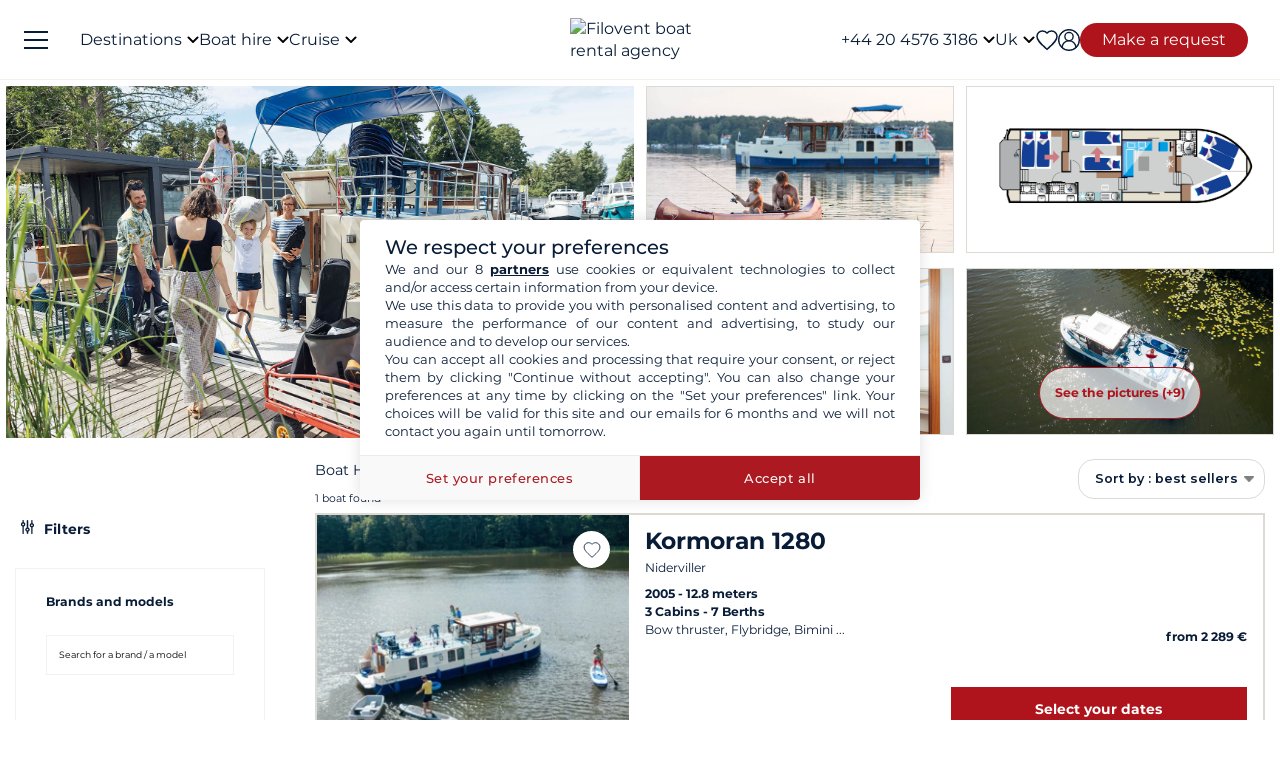

--- FILE ---
content_type: text/html; charset=UTF-8
request_url: https://www.filovent.com/uk/boat-hire/fleet/model/Kormoran_1280/10946.html
body_size: 42277
content:
<!DOCTYPE html><html lang="en-GB"><head><link rel="preconnect" href="https://www.filovent.com"><link rel="preconnect" href="https://www.googletagmanager.com"><link rel="preconnect" href="https://fonts.googleapis.com"><link rel="preconnect" href="https://schema.org","@graph":[{"@type":"TravelAgency","@id":"www.filovent.com"><link rel="preconnect" href="https://www.google.com"><link rel="preconnect" href="https://www.instagram.com"><link rel="preconnect" href="https://www.w3.org"><link rel="preconnect" href="https://media.filovent.com"><link rel="preconnect" href="https://www.bohemiancoding.com"><link rel="preconnect" href="https://uk.trustpilot.com"><link rel="preconnect" href="https://schema.org"><link rel="preconnect" href="https://www.linkedin.com"><link rel="preconnect" href="https://fr-fr.facebook.com"><link rel="preconnect" href="https://www.youtube.com"><link rel="preconnect" href="https://renter.filovent.com"><link rel="preconnect" href="https://client.filovent.com"><link rel="preconnect" href="https://www.tripadvisor.co.uk"><link rel="preconnect" href="https://laravel-livewire.com"><!-- DOCKER PROD --> <meta charset="utf-8"> <meta name="viewport"        content="width=device-width, initial-scale=1 , maximum-scale=1.0, user-scalable=0"> <meta name="mobile-web-app-capable" content="yes" /> <meta name="csrf-token" content="AmqJvTEJ9pwsmtjT6HzqdGnyDF0Hh37zsxNTTI4l"> <meta name="format-detection" content="telephone=no" /> <meta name="trustedsite-verification" content="a48efac844d09bfdb10e87c7a9267a08" /> <meta name="msvalidate.01" content="90A126BFF6683E0F3A622419D6991E5C" /> <meta name='botify-site-verification' content='aPS8ERk5twD3FqkmBlul9mq73LNXH1Za' /> <link rel="icon" href="https://www.filovent.com/favicon.ico" type="image/x-icon"> <link rel="shortcut icon" href="https://www.filovent.com/favicon.ico" type="image/x-icon"> <link rel="apple-touch-icon" sizes="180x180" href="https://www.filovent.com/apple-touch-icon.png"> <!-- Google Tag Manager --> <script>            (function(w, d, s, l, i) {                w[l] = w[l] || [];                w[l].push({                    'gtm.start': new Date().getTime(),                    event: 'gtm.js'                });                var f = d.getElementsByTagName(s)[0],                    j = d.createElement(s),                    dl = l != 'dataLayer' ? '&l=' + l : '';                j.async = true;                j.defer = true;                j.src =                    'https://www.googletagmanager.com/gtm.js?id=' + i + dl;                f.parentNode.insertBefore(j, f);            })(window, document, 'script', 'dataLayer', 'GTM-5DFVF5');            (function() {                try {                    window.setTimeout(function() {                        dataLayer.push({                            'event': 'afterLoad'                        });                    }, 5000);                } catch (err) {}            })();        </script> <!-- End Google Tag Manager --> <meta name="description" content="Rent a Canal boat Kormoran 1280 yacht with Filovent! Discover our catalog, available according to your favorite destination. Ask now for your quotation!" /> <title>Canal boat Kormoran 1280 charter</title> <!-- Styles --> <style >[wire\:loading], [wire\:loading\.delay], [wire\:loading\.inline-block], [wire\:loading\.inline], [wire\:loading\.block], [wire\:loading\.flex], [wire\:loading\.table], [wire\:loading\.grid], [wire\:loading\.inline-flex] {display: none;}[wire\:loading\.delay\.shortest], [wire\:loading\.delay\.shorter], [wire\:loading\.delay\.short], [wire\:loading\.delay\.long], [wire\:loading\.delay\.longer], [wire\:loading\.delay\.longest] {display:none;}[wire\:offline] {display: none;}[wire\:dirty]:not(textarea):not(input):not(select) {display: none;}input:-webkit-autofill, select:-webkit-autofill, textarea:-webkit-autofill {animation-duration: 50000s;animation-name: livewireautofill;}@keyframes livewireautofill { from {} }</style> <link rel="alternate" hreflang="fr" href="https://www.filovent.com/location-voilier-Kormoran_1280-fiche-bateau-10946.html"> <link rel="alternate" hreflang="de" href="https://www.filovent.com/de/boot-mieten/flotte/modell/Kormoran_1280/10946.html"> <link rel="alternate" hreflang="es" href="https://www.filovent.com/es/alquiler-modelo-Kormoran_1280/10946.html"> <link rel="alternate" hreflang="it" href="https://www.filovent.com/it/noleggio-barche/flotta/modello/Kormoran_1280/10946.html"> <link rel="canonical" href="https://www.filovent.com/uk/boat-hire/fleet/model/Kormoran_1280/10946.html"> <link rel="alternate" hreflang="en-gb" href="https://www.filovent.com/uk/boat-hire/fleet/model/Kormoran_1280/10946.html"> <link rel="alternate" hreflang="en-us" href="https://www.filovent.com/us/yacht-charter/boat-model/Kormoran_1280/10946.html"> <link href="https://www.filovent.com/front/assets/img/logo.webp" rel="preload" as="image" fetchpriority="high"> <link        href="https://fonts.googleapis.com/css2?family=Montserrat:ital,wght@0,200;0,400;0,500;0,600;0,700;1,200;1,400;1,500;1,600;1,700&display=fallback"        rel="preload" as="font" fetchpriority="high" crossorigin> <link        href="https://fonts.googleapis.com/css2?family=Montserrat:ital,wght@0,200;0,400;0,500;0,600;0,700;1,200;1,400;1,500;1,600;1,700&display=fallback"        rel="stylesheet"> <link src="//dynamic.criteo.com/js/ld/ld.js?a=121342" rel="preload" fetchpriority="low" as="script" > <script  type="text/javascript"            src="//dynamic.criteo.com/js/ld/ld.js?a=121342" async="true"> </script> <script type="application/ld+json">        {"@context":"https://schema.org","@graph":[{"@type":"TravelAgency","@id":"https://www.filovent.com/uk#organization","name":"Filovent","alternateName":"Filovent Group","slogan":"Specialist in boat hire & cruises since 1995","url":"https://www.filovent.com/uk","logo":{"@type":"ImageObject","url":"https://www.filovent.com/front/assets/img/logo.webp","width":250,"height":100},"image":{"@type":"ImageObject","url":"https://www.filovent.com/storage/Y2NleHpIcjhUdjA5N3FqaWtPMmdwRGxEaTlzWS1tZXRhYUc5dFpTMXRZV2x1TG1wd1p3LmpwZw.jpg","caption":"Filovent – Boat Hire and cruises"},"priceRange":"££–£££","foundingDate":"1995","founder":{"@type":"Person","name":"Philippe Brunet"},"telephone":"+442045763186","email":"info@filovent.com","address":{"@type":"PostalAddress","streetAddress":"8 rue de l'Est","addressLocality":"Boulogne-Billancourt","postalCode":"92100","addressRegion":"Île-de-France","addressCountry":"FR"},"geo":{"@type":"GeoCoordinates","latitude":48.8356,"longitude":2.2411},"hasMap":"https://www.google.com/maps/place/8+Rue+de+l'Est,+92100+Boulogne-Billancourt","contactPoint":[{"@type":"ContactPoint","telephone":"+33170809735","contactType":"Customer service","availableLanguage":["fr","en","it"],"areaServed":"FR"},{"@type":"ContactPoint","email":"info@filovent.com","contactType":"Reservations","availableLanguage":["fr","en","it"]}],"sameAs":["https://www.instagram.com/filovent/","https://www.facebook.com/filovent.fr/","https://www.linkedin.com/company/groupe-filovent"],"description":"Filovent is a travel agency specialised in boat rentals, cabin cruises and canal boats. We provide tailor-made experiences for every skill level, from full autonomy to all-inclusive crewed cruises.","aggregateRating":{"@type":"AggregateRating","ratingValue":"8.6","bestRating":"10","worstRating":"0","ratingCount":177,"reviewCount":177},"knowsAbout":["boat rental","catamaran charter","sailing yacht charter","motorboat hire","yacht charter","bareboat charter","skippered charter","crewed charter","cabin cruise","river cruise","canal boat holiday","houseboat rental"],"areaServed":[{"@type":"Place","name":"Egypt"},{"@type":"Place","name":"Croatia"},{"@type":"Place","name":"Greece"},{"@type":"Place","name":"Italy"},{"@type":"Place","name":"Caribbean"},{"@type":"Place","name":"French Riviera"},{"@type":"Place","name":"Norwegian Fjords"},{"@type":"Place","name":"Corsica"},{"@type":"Place","name":"Spain"},{"@type":"Place","name":"French Polynesia"},{"@type":"Place","name":"Canal du Midi"},{"@type":"Place","name":"Seychelles"},{"@type":"Place","name":"Turkey"}],"hasOfferCatalog":{"@type":"OfferCatalog","name":"Our yacht charter and cruise services","itemListElement":[{"@type":"Offer","@id":"https://www.filovent.com/uk#bareboat","itemOffered":{"@type":"Service","name":"Bareboat boat rental","serviceType":"Bareboat charter","description":"You have the required skills to sail and skipper the boat: enjoy full autonomy. Ideal for experienced sailors who want to handle navigation, anchorages and stopovers themselves.","provider":{"@id":"https://www.filovent.com/uk#organization"}},"priceSpecification":{"@type":"PriceSpecification","priceCurrency":"GBP"}},{"@type":"Offer","@id":"https://www.filovent.com/uk#skippered","itemOffered":{"@type":"Service","name":"Skippered boat rental","serviceType":"Skippered charter","description":"No specific knowledge required: a professional skipper handles the navigation. You remain the renter and responsible for the boat while learning from the skipper’s local and seamanship knowledge.","provider":{"@id":"https://www.filovent.com/uk#organization"}},"priceSpecification":{"@type":"PriceSpecification","priceCurrency":"GBP"}},{"@type":"Offer","@id":"https://www.filovent.com/uk#crewed","itemOffered":{"@type":"Service","name":"Crewed cruise","serviceType":"Crewed charter","description":"The luxury version of cruising: embark on a commercially operated yacht, like a private small ship. The crew (captain, hostess, chef) takes care of everything. Usually on large yachts or catamarans.","provider":{"@id":"https://www.filovent.com/uk#organization"}},"priceSpecification":{"@type":"PriceSpecification","priceCurrency":"GBP"}},{"@type":"Offer","@id":"https://www.filovent.com/uk#cabin","itemOffered":{"@type":"Service","name":"Cabin cruise","serviceType":"Cabin cruise","description":"Book a cabin aboard a premium, human-scale boat shared with other travellers. A professional crew manages navigation, cuisine and hotel service. Itinerary and activities are planned in advance.","provider":{"@id":"https://www.filovent.com/uk#organization"}},"priceSpecification":{"@type":"PriceSpecification","priceCurrency":"GBP"}},{"@type":"Offer","@id":"https://www.filovent.com/uk#houseboat","itemOffered":{"@type":"Service","name":"Canal boat rental","serviceType":"Canal boat / Houseboat","description":"Licence-free river boats on canals to discover Europe’s best regions — including France on the Canal du Midi or Canal du Vernay, and routes in the Netherlands and Germany.","provider":{"@id":"https://www.filovent.com/uk#organization"}},"priceSpecification":{"@type":"PriceSpecification","priceCurrency":"GBP"}}]}}]}        </script> <style>        .sd-cmp-3H8D2{            padding: 25px!important;            gap: 8px!important;        }        .sd-cmp-3nwYC,        .sd-cmp-3nwYC div,        .sd-cmp-3nwYC span        {            display: block!important;            text-align: center!important;        }    </style> <style>            :root {                                    --cl-cta-bg: #af141c;                                    --cl-red-bg: #f00;                                    --cl-blue-bg: #081C37;                                    --cl-gray-bg: #f4f2ec;                                    --cl-cta-font: #af141c;                                    --cl-red-font: #f00;                                    --cl-blue-1-bg: #015aa5;                                    --cl-blue-2-bg: #04abef;                                    --cl-blue-3-bg: #00b8f8;                                    --cl-blue-4-bg: #003366;                                    --cl-blue-5-bg: #1793d7;                                    --cl-blue-6-bg: #081C37;                                    --cl-blue-7-bg: #004ba4;                                    --cl-blue-8-bg: #1e2f97;                                    --cl-blue-9-bg: #081C37;                                    --cl-blue-font: #081C37;                                    --cl-cta-hover: #af141c;                                    --cl-gray-0-bg: #f5f2ed;                                    --cl-gray-1-bg: #dddad3;                                    --cl-gray-2-bg: #e8e6df;                                    --cl-gray-3-bg: #f6f5f3;                                    --cl-gray-4-bg: #f6f4ef;                                    --cl-gray-5-bg: #8590b7;                                    --cl-gray-6-bg: #cccccc;                                    --cl-gray-7-bg: #e0e4e4;                                    --cl-gray-8-bg: #666666;                                    --cl-gray-9-bg: #b1b5af;                                    --cl-gray-font: #f4f2ec;                                    --cl-red-hover: #f00;                                    --cl-black-1-bg: #081C37;                                    --cl-black-2-bg: #081C37;                                    --cl-black-3-bg: #081C37;                                    --cl-blue-hover: #081C37;                                    --cl-cta-border: #af141c;                                    --cl-gray-10-bg: #cecece;                                    --cl-gray-11-bg: #cccccc;                                    --cl-gray-12-bg: #f6f5f5;                                    --cl-gray-13-bg: #dbd9d4;                                    --cl-gray-hover: #f4f2ec;                                    --cl-red-border: #f00;                                    --cl-blue-1-font: #015aa5;                                    --cl-blue-2-font: #04abef;                                    --cl-blue-3-font: #00b8f8;                                    --cl-blue-4-font: #003366;                                    --cl-blue-5-font: #1793d7;                                    --cl-blue-6-font: #081C37;                                    --cl-blue-7-font: #004ba4;                                    --cl-blue-8-font: #1e2f97;                                    --cl-blue-9-font: #081C37;                                    --cl-blue-border: #081C37;                                    --cl-gray-0-font: #f5f2ed;                                    --cl-gray-1-font: #dddad3;                                    --cl-gray-2-font: #e8e6df;                                    --cl-gray-3-font: #f6f5f3;                                    --cl-gray-4-font: #f6f4ef;                                    --cl-gray-5-font: #8590b7;                                    --cl-gray-6-font: #cccccc;                                    --cl-gray-7-font: #e0e4e4;                                    --cl-gray-8-font: #666666;                                    --cl-gray-9-font: #b1b5af;                                    --cl-gray-border: #f4f2ec;                                    --cl-black-1-font: #081C37;                                    --cl-black-2-font: #081C37;                                    --cl-black-3-font: #081C37;                                    --cl-blue-1-hover: #015aa5;                                    --cl-blue-2-hover: #04abef;                                    --cl-blue-3-hover: #00b8f8;                                    --cl-blue-4-hover: #003366;                                    --cl-blue-5-hover: #1793d7;                                    --cl-blue-6-hover: #081C37;                                    --cl-blue-7-hover: #004ba4;                                    --cl-blue-8-hover: #1e2f97;                                    --cl-blue-9-hover: #081C37;                                    --cl-gray-0-hover: #f5f2ed;                                    --cl-gray-1-hover: #dddad3;                                    --cl-gray-10-font: #cecece;                                    --cl-gray-11-font: #cccccc;                                    --cl-gray-12-font: #f6f5f5;                                    --cl-gray-13-font: #dbd9d4;                                    --cl-gray-2-hover: #e8e6df;                                    --cl-gray-3-hover: #f6f5f3;                                    --cl-gray-4-hover: #f6f4ef;                                    --cl-gray-5-hover: #8590b7;                                    --cl-gray-6-hover: #cccccc;                                    --cl-gray-7-hover: #e0e4e4;                                    --cl-gray-8-hover: #666666;                                    --cl-gray-9-hover: #b1b5af;                                    --cl-black-1-hover: #081C37;                                    --cl-black-2-hover: #081C37;                                    --cl-black-3-hover: #081C37;                                    --cl-blue-1-border: #015aa5;                                    --cl-blue-2-border: #04abef;                                    --cl-blue-3-border: #00b8f8;                                    --cl-blue-4-border: #003366;                                    --cl-blue-5-border: #1793d7;                                    --cl-blue-6-border: #081C37;                                    --cl-blue-7-border: #004ba4;                                    --cl-blue-8-border: #1e2f97;                                    --cl-blue-9-border: #081C37;                                    --cl-gray-0-border: #f5f2ed;                                    --cl-gray-1-border: #dddad3;                                    --cl-gray-10-hover: #cecece;                                    --cl-gray-11-hover: #cccccc;                                    --cl-gray-12-hover: #f6f5f5;                                    --cl-gray-13-hover: #dbd9d4;                                    --cl-gray-2-border: #e8e6df;                                    --cl-gray-3-border: #f6f5f3;                                    --cl-gray-4-border: #f6f4ef;                                    --cl-gray-5-border: #8590b7;                                    --cl-gray-6-border: #cccccc;                                    --cl-gray-7-border: #e0e4e4;                                    --cl-gray-8-border: #666666;                                    --cl-gray-9-border: #b1b5af;                                    --cl-black-1-border: #081C37;                                    --cl-black-2-border: #081C37;                                    --cl-black-3-border: #081C37;                                    --cl-filter-show-bg: #f00;                                    --cl-gray-10-border: #cecece;                                    --cl-gray-11-border: #cccccc;                                    --cl-gray-12-border: #f6f5f5;                                    --cl-gray-13-border: #dbd9d4;                                    --cl-menu-footer-bg: #081C37;                                    --cl-filter-show-font: #f00;                                    --cl-footer-social-bg: #081C37;                                    --cl-menu-footer-font: #081C37;                                    --cl-filter-show-hover: #f00;                                    --cl-menu-footer-hover: #081C37;                                    --cl-filter-show-border: #f00;                                    --cl-footer-social-font: #081C37;                                    --cl-menu-footer-border: #081C37;                                    --cl-copyright-footer-bg: #081C37;                                    --cl-footer-social-hover: #081C37;                                    --cl-footer-social-border: #081C37;                                    --cl-copyright-footer-font: #081C37;                                    --cl-copyright-footer-hover: #081C37;                                    --cl-copyright-footer-border: #081C37;                            }    </style> <link rel="stylesheet" href="/front/assets/css/page/manufacturer-brand.css?id=21650dad73922a45b36893f3f8bee180"> <script src='/dist/assets/main-Czm3-_bj.js'></script><link rel='stylesheet' href='/dist/assets/main-DTZS0iNt.css' /></head><body x-data="main('uk', true, true ,  true )" data-mode="d" > <!-- Google Tag Manager --> <noscript><iframe src="https://www.googletagmanager.com/ns.html?id=GTM-5DFVF5"            height="0" width="0" style="display:none;visibility:hidden"></iframe></noscript> <!-- End Google Tag Manager --> <style>    @media (max-width: 1024px) {        .countdown{            display: none !important;        }    }</style> <header x-data="headerScrollHandler(false)"    :class="{ '!z-1000': hasScrolled }"    class="flv-header-v2"> <div class="flv-header-top"> <div class="menu-burger"> <div class="nav-overlay"></div> <div class="flv-toggle-menu box-border"> <div class="flv-burger-menu-line line1"></div> <div class="flv-burger-menu-line line2"></div> <div class="flv-burger-menu-line line3"></div> </div> <nav class="flv-nav-bar-burger  flv-scroll-smooty "> <div class="flv-logo-burger"> <img                            src="https://www.filovent.com/storage/public/888/logoslogo-6931809695945.webp"                             alt="Filovent boat rental agency"                class="max-w-[110px] sm:max-w-[140px]"> </div> <ul class="px-0 pt-15 pb-2"> <li class="nav-li-item-burger"> <a href="https://www.filovent.com/uk/boat-hire/destinations.html" class="nav-link-burger hover:underline">                        Destinations                    </a> </li> <li class="nav-li-item-burger"> <a href="https://www.filovent.com/uk/landing/all-our-boats" class="nav-link-burger hover:underline">Boat hire</a> </li> <li class="nav-li-item-burger"> <a href="https://www.filovent.com/uk/cruise"                        class="nav-link-burger hover:underline">Cruise</a> </li> <li class="nav-li-item-burger"> <a href="https://www.filovent.com/uk/magazine"                        class="nav-link-burger hover:underline">Magazine</a> </li> <li class="nav-li-item-burger"> <a href="https://www.filovent.com/uk/brochures"                    class="nav-link-burger hover:underline">Brochures</a> </li> <li class="nav-li-item-burger"> <a href="https://www.filovent.com/uk/magazine/tags/itineraries-sailing" class="nav-link-burger hover:underline">Itineraries</a> </li> <li class="nav-li-item-burger"> <a href="https://www.filovent.com/uk/boat-hire/fleet.html"                    class="nav-link-burger hover:underline">All boat builders</a> </li> <li class="nav-li-item-burger"> <a href="https://www.filovent.com/uk/who-we-are"                    class="nav-link-burger hover:underline">About us</a> </li> <li class="nav-li-item-burger"> <a href="https://www.filovent.com/uk/front/contacts"                    class="nav-link-burger hover:underline">Contact us</a> </li> </ul> <ul class="pt-2 border-t border-[#F5F0EA]"> <div wire:id="zelMREYC0Ws4GllXRjVS" wire:initial-data="{&quot;fingerprint&quot;:{&quot;id&quot;:&quot;zelMREYC0Ws4GllXRjVS&quot;,&quot;name&quot;:&quot;auth.v2.burger-connection&quot;,&quot;locale&quot;:&quot;uk&quot;,&quot;path&quot;:&quot;uk\/boat-hire\/fleet\/model\/Kormoran_1280\/10946.html&quot;,&quot;method&quot;:&quot;GET&quot;,&quot;v&quot;:&quot;acj&quot;},&quot;effects&quot;:{&quot;listeners&quot;:[&quot;auth_refresh&quot;]},&quot;serverMemo&quot;:{&quot;children&quot;:[],&quot;errors&quot;:[],&quot;htmlHash&quot;:&quot;377ecbd0&quot;,&quot;data&quot;:{&quot;isCustomer&quot;:false,&quot;isGuest&quot;:false,&quot;isBroker&quot;:false,&quot;locale&quot;:&quot;uk&quot;,&quot;isModClient&quot;:false},&quot;dataMeta&quot;:[],&quot;checksum&quot;:&quot;dc1ff51f165f86e25cb059e251e14a2ec659723fe4294ebc8380c919fab880ec&quot;}}" class=""> <li class="px-5 py-1" > <a wire:click="$emit('open_login')" class="nav-link-burger hover:underline">My account</a> </li> </div><!-- Livewire Component wire-end:zelMREYC0Ws4GllXRjVS --> </ul> <ul> <li class="nav-li-item-burger"> <a @click="emitEvent('show_wish_list')" class="nav-link-burger hover:underline">                    My favourites                </a> </li> <li class="nav-li-item-burger"> <a href="https://www.filovent.com/uk/legal-information"                    class="nav-link-burger hover:underline">Legal information</a> </li> <li class="nav-li-item-burger"> <a href="https://www.filovent.com/uk/general-terms-sale"                    class="nav-link-burger hover:underline">General Conditions - Boat charter</a> </li> <li class="nav-li-item-burger"> <a href="https://www.filovent.com/uk/general-terms-sale-cabin-cruise"                    class="nav-link-burger hover:underline">General Conditions - Cruise</a> </li> <li class="nav-li-item-burger visible xl:hidden"> <a @click="emitEvent('show_main_contact_form')"                    class="nav-link-burger hover:underline">Start planning with our experts</a> </li> <li class="nav-li-item-burger visible xl:hidden" class="nav-link-burger hover:underline"> <a class="flex nav-link-burger hover:underline" @click="emitEvent('show_locale_modal')"> <img width="20" height="18"                            src="https://www.filovent.com/front/assets/img/flags/uk.png" alt="icon-flag"                            loading="lazy"> <span class="pl-2"> English (UK)</span> </a> </li> </ul> </nav> <div> <div wire:id="xXwzeBxBQU3PIgVTIcjv" wire:initial-data="{&quot;fingerprint&quot;:{&quot;id&quot;:&quot;xXwzeBxBQU3PIgVTIcjv&quot;,&quot;name&quot;:&quot;front.v2.locale-modal&quot;,&quot;locale&quot;:&quot;uk&quot;,&quot;path&quot;:&quot;uk\/boat-hire\/fleet\/model\/Kormoran_1280\/10946.html&quot;,&quot;method&quot;:&quot;GET&quot;,&quot;v&quot;:&quot;acj&quot;},&quot;effects&quot;:{&quot;listeners&quot;:[&quot;show_locale_modal&quot;,&quot;close_locale_modal&quot;]},&quot;serverMemo&quot;:{&quot;children&quot;:[],&quot;errors&quot;:[],&quot;htmlHash&quot;:&quot;223e9640&quot;,&quot;data&quot;:{&quot;pageRoutes&quot;:[{&quot;key&quot;:&quot;uk&quot;,&quot;url&quot;:&quot;https:\/\/www.filovent.com\/uk\/boat-hire\/fleet\/model\/Kormoran_1280\/10946.html&quot;},{&quot;key&quot;:&quot;de&quot;,&quot;url&quot;:&quot;https:\/\/www.filovent.com\/de\/boot-mieten\/flotte\/modell\/Kormoran_1280\/10946.html&quot;},{&quot;key&quot;:&quot;us&quot;,&quot;url&quot;:&quot;https:\/\/www.filovent.com\/us\/yacht-charter\/boat-model\/Kormoran_1280\/10946.html&quot;},{&quot;key&quot;:&quot;es&quot;,&quot;url&quot;:&quot;https:\/\/www.filovent.com\/es\/alquiler-modelo-Kormoran_1280\/10946.html&quot;},{&quot;key&quot;:&quot;fr&quot;,&quot;url&quot;:&quot;https:\/\/www.filovent.com\/location-voilier-Kormoran_1280-fiche-bateau-10946.html&quot;},{&quot;key&quot;:&quot;it&quot;,&quot;url&quot;:&quot;https:\/\/www.filovent.com\/it\/noleggio-barche\/flotta\/modello\/Kormoran_1280\/10946.html&quot;}],&quot;open&quot;:false,&quot;nested&quot;:false},&quot;dataMeta&quot;:{&quot;collections&quot;:[&quot;pageRoutes&quot;]},&quot;checksum&quot;:&quot;491596d313398a196519215913529b27c569f1a443087313df8c4d7daffafc46&quot;}}"class="flv-modal"x-data="toolsModal(window.Livewire.find('xXwzeBxBQU3PIgVTIcjv').entangle('open'))"x-bind="dialogue"> <div class="flv-modal-body locale-modal-body" id="flv-modal-body"> <span class="icon-close iconeClose" @click="closeModalLocale()"> <svg  class="code-color iconeClose" width="20px" height="20px" xmlns="http://www.w3.org/2000/svg" version="1.0" preserveAspectRatio="xMidYMid meet" viewBox="0 0 28.98 28"> <g transform="translate(0.000000,28.000000) scale(0.100000,-0.100000)"> <path            d="M0 267 c0 -8 27 -39 59 -70 l60 -57 -60 -57 c-57 -54 -73 -83 -46 -83 7 0 37 25 67 55 30 30 59 55 65 55 6 0 35 -25 65 -55 30 -30 60 -55 67 -55 27 0 11 29 -46 83 l-60 57 60 57 c57 54 73 83 46 83 -7 0 -37 -25 -67 -55 -30 -30 -59 -55 -65 -55 -6 0 -35 25 -65 55 -54 54 -80 68 -80 42z" /> </g></svg> </span> <div class="flv-modal-content wish"> <a href="https://www.filovent.com/uk/boat-hire/fleet/model/Kormoran_1280/10946.html" class="flex mb-3 hover:underline last:mb-0"> <img height="16" width="16"                    src="https://www.filovent.com/front/assets/img/flags/uk.png"                    loading="lazy"> <span class="text-sm ml-2 text-blue-font">                    English (UK)                </span> </a> <a href="https://www.filovent.com/de/boot-mieten/flotte/modell/Kormoran_1280/10946.html" class="flex mb-3 hover:underline last:mb-0"> <img height="16" width="16"                    src="https://www.filovent.com/front/assets/img/flags/de.png"                    loading="lazy"> <span class="text-sm ml-2 text-blue-font">                    Deutsch                </span> </a> <a href="https://www.filovent.com/us/yacht-charter/boat-model/Kormoran_1280/10946.html" class="flex mb-3 hover:underline last:mb-0"> <img height="16" width="16"                    src="https://www.filovent.com/front/assets/img/flags/us.png"                    loading="lazy"> <span class="text-sm ml-2 text-blue-font">                    English (US)                </span> </a> <a href="https://www.filovent.com/es/alquiler-modelo-Kormoran_1280/10946.html" class="flex mb-3 hover:underline last:mb-0"> <img height="16" width="16"                    src="https://www.filovent.com/front/assets/img/flags/es.png"                    loading="lazy"> <span class="text-sm ml-2 text-blue-font">                    Español                </span> </a> <a href="https://www.filovent.com/location-voilier-Kormoran_1280-fiche-bateau-10946.html" class="flex mb-3 hover:underline last:mb-0"> <img height="16" width="16"                    src="https://www.filovent.com/front/assets/img/flags/fr.png"                    loading="lazy"> <span class="text-sm ml-2 text-blue-font">                    Français                </span> </a> <a href="https://www.filovent.com/it/noleggio-barche/flotta/modello/Kormoran_1280/10946.html" class="flex mb-3 hover:underline last:mb-0"> <img height="16" width="16"                    src="https://www.filovent.com/front/assets/img/flags/it.png"                    loading="lazy"> <span class="text-sm ml-2 text-blue-font">                    Italiano                </span> </a> </div> </div></div><!-- Livewire Component wire-end:xXwzeBxBQU3PIgVTIcjv --></div></div> <!--Logo--> <a class="flv-logo-header" href="https://www.filovent.com/uk"> <img                                src="https://www.filovent.com/storage/public/888/logoslogo-6931809695945.webp"                alt="Filovent boat rental agency"                width="140"                height="35"                class="max-w-[110px] sm:max-w-[140px]"                > </a> <nav class="flex justify-between flex-1"> <!--LEFT MENU--> <ul class="flv-menu-header-ul menu-left"> <li class="hidden xl:block"> <div> <span class="flv-nav-link-custom" toggle-tab-menu>        Destinations        <svg class="transition-transform duration-200 transform" style="margin-left: 5px;"     width="12"     height="12"    viewBox="6 10 12 7" fill="#000" xmlns="http://www.w3.org/2000/svg"> <path d="M15.8805 10.2901L12.0005 14.1701L8.12047 10.2901C7.73047 9.90006 7.10047 9.90006 6.71047 10.2901C6.32047 10.6801 6.32047 11.3101 6.71047 11.7001L11.3005 16.2901C11.6905 16.6801 12.3205 16.6801 12.7105 16.2901L17.3005 11.7001C17.6905 11.3101 17.6905 10.6801 17.3005 10.2901C16.9105 9.91006 16.2705 9.90006 15.8805 10.2901Z"></path></svg> </span> <div class="flv-dropdown-section hidden"> <div class="flv-dropdown-content  h-[90vh]"> <div class="flex"> <div class="flex-col w-1/6 min-w-[250px] min-h-[760px] bg-[#fbfbfb]"> <button class="flv-tab-link active" toggle-tab-content data-id="tab1"> <span>Boat rental<br /> <span class="font-normal italic">With or without a skipper</span> </span> </button> <button class="flv-tab-link" toggle-tab-content data-id="tab2"><span>Cabin cruise</span> </button> <button class="flv-tab-link" toggle-tab-content data-id="tab3"><span>Canal boats hire<br /> <span class="font-normal italic">Without a license</span> </span> </button> </div> <div class="flex-col w-5/6 px-5"> <div id="tab1" class="tab-content-item active  flv-scroll-smooty max-h-[600px]"> <div class="columns-5 gap-4"> <div class="mb-3"> <span class="list-subtitle">Atlantic</span> <ul class="list-group"> <li> <a href="https://www.filovent.com/uk/boat-hire/Azores_islands.html"                                            class="list-item">                                            Azores islands                                        </a> </li> <li> <a href="https://www.filovent.com/uk/boat-hire/Belgium.html"                                            class="list-item">                                            Belgium                                        </a> </li> <li> <a href="https://www.filovent.com/uk/boat-hire/Brazil.html"                                            class="list-item">                                            Brazil                                        </a> </li> <li> <a href="https://www.filovent.com/uk/boat-hire/Canada.html"                                            class="list-item">                                            Canada                                        </a> </li> <li> <a href="https://www.filovent.com/uk/boat-hire/Canary_Islands.html"                                            class="list-item">                                            Canary Islands                                        </a> </li> <li> <a href="https://www.filovent.com/uk/boat-hire/Cape_Verde_Islands.html"                                            class="list-item">                                            Cape Verde Islands                                        </a> </li> <li> <a href="https://www.filovent.com/uk/boat-hire/England.html"                                            class="list-item">                                            England                                        </a> </li> <li> <a href="https://www.filovent.com/uk/boat-hire/France_Atlantic_coast.html"                                            class="list-item">                                            France (Atlantic coast)                                        </a> </li> <li> <a href="https://www.filovent.com/uk/boat-hire/France_Channel.html"                                            class="list-item">                                            France Channel                                        </a> </li> <li> <a href="https://www.filovent.com/uk/boat-hire/Iceland.html"                                            class="list-item">                                            Iceland                                        </a> </li> <li> <a href="https://www.filovent.com/uk/boat-hire/Ireland.html"                                            class="list-item">                                            Ireland                                        </a> </li> <li> <a href="https://www.filovent.com/uk/boat-hire/Madeira_Islands.html"                                            class="list-item">                                            Madeira Islands                                        </a> </li> <li> <a href="https://www.filovent.com/uk/boat-hire/Netherlands.html"                                            class="list-item">                                            Netherlands                                        </a> </li> <li> <a href="https://www.filovent.com/uk/boat-hire/Norway.html"                                            class="list-item">                                            Norway                                        </a> </li> <li> <a href="https://www.filovent.com/uk/boat-hire/Portugal.html"                                            class="list-item">                                            Portugal                                        </a> </li> <li> <a href="https://www.filovent.com/uk/boat-hire/Scotland.html"                                            class="list-item">                                            Scotland                                        </a> </li> <li> <a href="https://www.filovent.com/uk/boat-hire/United_States.html"                                            class="list-item">                                            United States                                        </a> </li> </ul> </div> <div class="mb-3"> <span class="list-subtitle">Baltic Sea</span> <ul class="list-group"> <li> <a href="https://www.filovent.com/uk/boat-hire/Denmark.html"                                            class="list-item">                                            Denmark                                        </a> </li> <li> <a href="https://www.filovent.com/uk/boat-hire/Estonia.html"                                            class="list-item">                                            Estonia                                        </a> </li> <li> <a href="https://www.filovent.com/uk/boat-hire/Finland.html"                                            class="list-item">                                            Finland                                        </a> </li> <li> <a href="https://www.filovent.com/uk/boat-hire/Germany.html"                                            class="list-item">                                            Germany                                        </a> </li> <li> <a href="https://www.filovent.com/uk/boat-hire/Lithuania.html"                                            class="list-item">                                            Lithuania                                        </a> </li> <li> <a href="https://www.filovent.com/uk/boat-hire/Poland.html"                                            class="list-item">                                            Poland                                        </a> </li> <li> <a href="https://www.filovent.com/uk/boat-hire/Russia.html"                                            class="list-item">                                            Russia                                        </a> </li> <li> <a href="https://www.filovent.com/uk/boat-hire/Sweden.html"                                            class="list-item">                                            Sweden                                        </a> </li> </ul> </div> <div class="mb-3"> <span class="list-subtitle">Caribbean</span> <ul class="list-group"> <li> <a href="https://www.filovent.com/uk/boat-hire/Anguilla.html"                                            class="list-item">                                            Anguilla                                        </a> </li> <li> <a href="https://www.filovent.com/uk/boat-hire/Antigua.html"                                            class="list-item">                                            Antigua                                        </a> </li> <li> <a href="https://www.filovent.com/uk/boat-hire/Bahamas.html"                                            class="list-item">                                            Bahamas                                        </a> </li> <li> <a href="https://www.filovent.com/uk/boat-hire/Barbados.html"                                            class="list-item">                                            Barbados                                        </a> </li> <li> <a href="https://www.filovent.com/uk/boat-hire/Belize.html"                                            class="list-item">                                            Belize                                        </a> </li> <li> <a href="https://www.filovent.com/uk/boat-hire/British_Virgin_Islands.html"                                            class="list-item">                                            British Virgin Islands                                        </a> </li> <li> <a href="https://www.filovent.com/uk/boat-hire/Colombia.html"                                            class="list-item">                                            Colombia                                        </a> </li> <li> <a href="https://www.filovent.com/uk/boat-hire/Cuba.html"                                            class="list-item">                                            Cuba                                        </a> </li> <li> <a href="https://www.filovent.com/uk/boat-hire/Dominica.html"                                            class="list-item">                                            Dominica                                        </a> </li> <li> <a href="https://www.filovent.com/uk/boat-hire/dominican-republic.html"                                            class="list-item">                                            Dominican Republic                                        </a> </li> <li> <a href="https://www.filovent.com/uk/boat-hire/Grenada.html"                                            class="list-item">                                            Grenada                                        </a> </li> <li> <a href="https://www.filovent.com/uk/boat-hire/Guadeloupe.html"                                            class="list-item">                                            Guadeloupe                                        </a> </li> <li> <a href="https://www.filovent.com/uk/boat-hire/Jamaica.html"                                            class="list-item">                                            Jamaica                                        </a> </li> <li> <a href="https://www.filovent.com/uk/boat-hire/Martinique.html"                                            class="list-item">                                            Martinique                                        </a> </li> <li> <a href="https://www.filovent.com/uk/boat-hire/Panama.html"                                            class="list-item">                                            Panama                                        </a> </li> <li> <a href="https://www.filovent.com/uk/boat-hire/Puerto_Rico.html"                                            class="list-item">                                            Puerto Rico                                        </a> </li> <li> <a href="https://www.filovent.com/uk/boat-hire/Saint_Kitts.html"                                            class="list-item">                                            Saint Kitts                                        </a> </li> <li> <a href="https://www.filovent.com/uk/boat-hire/Saint_Vincent_and_the_Grenadines.html"                                            class="list-item">                                            Saint Vincent and the Grenadines                                        </a> </li> <li> <a href="https://www.filovent.com/uk/boat-hire/SaintBarthelemy.html"                                            class="list-item">                                            Saint-Barthélemy                                        </a> </li> <li> <a href="https://www.filovent.com/uk/boat-hire/SaintMartin.html"                                            class="list-item">                                            Saint-Martin                                        </a> </li> <li> <a href="https://www.filovent.com/uk/boat-hire/St_Lucia.html"                                            class="list-item">                                            St Lucia                                        </a> </li> <li> <a href="https://www.filovent.com/uk/boat-hire/Venezuela.html"                                            class="list-item">                                            Venezuela                                        </a> </li> </ul> </div> <div class="mb-3"> <span class="list-subtitle">Indian Ocean</span> <ul class="list-group"> <li> <a href="https://www.filovent.com/uk/boat-hire/Indonesia.html"                                            class="list-item">                                            Indonesia                                        </a> </li> <li> <a href="https://www.filovent.com/uk/boat-hire/Madagascar.html"                                            class="list-item">                                            Madagascar                                        </a> </li> <li> <a href="https://www.filovent.com/uk/boat-hire/Malaysia.html"                                            class="list-item">                                            Malaysia                                        </a> </li> <li> <a href="https://www.filovent.com/uk/boat-hire/Maldives.html"                                            class="list-item">                                            Maldives                                        </a> </li> <li> <a href="https://www.filovent.com/uk/boat-hire/Mauritius.html"                                            class="list-item">                                            Mauritius                                        </a> </li> <li> <a href="https://www.filovent.com/uk/boat-hire/Myanmar.html"                                            class="list-item">                                            Myanmar                                        </a> </li> <li> <a href="https://www.filovent.com/uk/boat-hire/Seychelles.html"                                            class="list-item">                                            Seychelles                                        </a> </li> <li> <a href="https://www.filovent.com/uk/boat-hire/Singapore.html"                                            class="list-item">                                            Singapore                                        </a> </li> <li> <a href="https://www.filovent.com/uk/boat-hire/Sri_Lanka.html"                                            class="list-item">                                            Sri Lanka                                        </a> </li> <li> <a href="https://www.filovent.com/uk/boat-hire/Tanzania.html"                                            class="list-item">                                            Tanzania                                        </a> </li> <li> <a href="https://www.filovent.com/uk/boat-hire/Thailand.html"                                            class="list-item">                                            Thailand                                        </a> </li> </ul> </div> <div class="mb-3"> <span class="list-subtitle">Mediterranean</span> <ul class="list-group"> <li> <a href="https://www.filovent.com/uk/boat-hire/Corsica.html"                                            class="list-item">                                            Corsica                                        </a> </li> <li> <a href="https://www.filovent.com/uk/boat-hire/Croatia.html"                                            class="list-item">                                            Croatia                                        </a> </li> <li> <a href="https://www.filovent.com/uk/boat-hire/Cyprus.html"                                            class="list-item">                                            Cyprus                                        </a> </li> <li> <a href="https://www.filovent.com/uk/boat-hire/France_mediterranean_Coast.html"                                            class="list-item">                                            France mediterranean Coast                                        </a> </li> <li> <a href="https://www.filovent.com/uk/boat-hire/Greece.html"                                            class="list-item">                                            Greece                                        </a> </li> <li> <a href="https://www.filovent.com/uk/boat-hire/Italy.html"                                            class="list-item">                                            Italy                                        </a> </li> <li> <a href="https://www.filovent.com/uk/boat-hire/Malta.html"                                            class="list-item">                                            Malta                                        </a> </li> <li> <a href="https://www.filovent.com/uk/boat-hire/Montenegro.html"                                            class="list-item">                                            Montenegro                                        </a> </li> <li> <a href="https://www.filovent.com/uk/boat-hire/Slovenia.html"                                            class="list-item">                                            Slovenia                                        </a> </li> <li> <a href="https://www.filovent.com/uk/boat-hire/Spain__Balearic_Islands.html"                                            class="list-item">                                            Spain - Balearic Islands                                        </a> </li> <li> <a href="https://www.filovent.com/uk/boat-hire/Turkey.html"                                            class="list-item">                                            Turkey                                        </a> </li> </ul> </div> <div class="mb-3"> <span class="list-subtitle">Pacific</span> <ul class="list-group"> <li> <a href="https://www.filovent.com/uk/boat-hire/Australia.html"                                            class="list-item">                                            Australia                                        </a> </li> <li> <a href="https://www.filovent.com/uk/boat-hire/China.html"                                            class="list-item">                                            China                                        </a> </li> <li> <a href="https://www.filovent.com/uk/boat-hire/Fiji.html"                                            class="list-item">                                            Fiji                                        </a> </li> <li> <a href="https://www.filovent.com/uk/boat-hire/French_Polynesia.html"                                            class="list-item">                                            French Polynesia                                        </a> </li> <li> <a href="https://www.filovent.com/uk/boat-hire/Mexico.html"                                            class="list-item">                                            Mexico                                        </a> </li> <li> <a href="https://www.filovent.com/uk/boat-hire/New_Caledonia.html"                                            class="list-item">                                            New Caledonia                                        </a> </li> <li> <a href="https://www.filovent.com/uk/boat-hire/New_Zealand.html"                                            class="list-item">                                            New Zealand                                        </a> </li> <li> <a href="https://www.filovent.com/uk/boat-hire/Philippines.html"                                            class="list-item">                                            Philippines                                        </a> </li> </ul> </div> <div class="mb-3"> <span class="list-subtitle">Red Sea</span> <ul class="list-group"> <li> <a href="https://www.filovent.com/uk/boat-hire/Egypt.html"                                            class="list-item">                                            Egypt                                        </a> </li> </ul> </div> </div> </div> <div id="tab2" class="tab-content-item hidden  flv-scroll-smooty max-h-[600px]"> <div class="flex"> <div class="columns-4 min-w-[81%]"> <div class="mb-2"> <a class="list-subtitle"                                         @click="gotoWithTarget('aHR0cHM6Ly93d3cuZmlsb3ZlbnQuY29tL3VrL3NlYXJjaD9vY2Vhbj0xMjgmc3RhcnQ9MDEtMjAyNiZxdWVyeT1BZnJpY2EmYWN0aXZlVGFiPTQ=')" >                                        Africa</a> <ul class="list-group"> <li> <a                                                 @click="gotoWithTarget('aHR0cHM6Ly93d3cuZmlsb3ZlbnQuY29tL3VrL3NlYXJjaD9vY2Vhbj0xMjgmcmVnaW9uPTUmc3RhcnQ9MDUtMjAyNiZxdWVyeT1BbGdlcmlhJmFjdGl2ZVRhYj00')"  class="list-item">                                                Algeria                                                                                            </a> </li> <li> <a                                                 href="https://www.filovent.com/uk/cruise/botswana"  class="list-item">                                                Botswana                                                                                            </a> </li> <li> <a                                                 href="https://www.filovent.com/uk/cruise/cape-verde"  class="list-item">                                                Cape Verde                                                                                            </a> </li> <li> <a                                                 href="https://www.filovent.com/uk/cruise/egypt"  class="list-item">                                                Egypt                                                                                            </a> </li> <li> <a                                                 @click="gotoWithTarget('aHR0cHM6Ly93d3cuZmlsb3ZlbnQuY29tL3VrL3NlYXJjaD9vY2Vhbj0xMjgmcmVnaW9uPTY3JnN0YXJ0PTAxLTIwMjYmcXVlcnk9R2FtYmlhJmFjdGl2ZVRhYj00')"  class="list-item">                                                Gambia                                                                                            </a> </li> <li> <a                                                 @click="gotoWithTarget('aHR0cHM6Ly93d3cuZmlsb3ZlbnQuY29tL3VrL3NlYXJjaD9vY2Vhbj0xMjgmcmVnaW9uPTc4JnN0YXJ0PTEyLTIwMjYmcXVlcnk9R3VpbmVhLUJpc3NhdSZhY3RpdmVUYWI9NA==')"  class="list-item">                                                Guinea-Bissau                                                                                            </a> </li> <li> <a                                                 @click="gotoWithTarget('aHR0cHM6Ly93d3cuZmlsb3ZlbnQuY29tL3VrL3NlYXJjaD96b25lPTI1JnN0YXJ0PTAyLTIwMjYmcXVlcnk9TGFrZSUyMEthcmliYSZhY3RpdmVUYWI9NA==')"  class="list-item">                                                Lake Kariba                                                                                            </a> </li> <li> <a                                                 @click="gotoWithTarget('aHR0cHM6Ly93d3cuZmlsb3ZlbnQuY29tL3VrL3NlYXJjaD9vY2Vhbj0xMjgmcmVnaW9uPTEzMSZzdGFydD0wMi0yMDI2JnF1ZXJ5PU1hZGFnYXNjYXImYWN0aXZlVGFiPTQ=')"  class="list-item">                                                Madagascar                                                                                            </a> </li> <li> <a                                                 href="https://www.filovent.com/uk/cruise/namibia"  class="list-item">                                                Namibia                                                                                            </a> </li> <li> <a                                                 href="https://www.filovent.com/uk/cruise/senegal"  class="list-item">                                                Senegal                                                                                            </a> </li> <li> <a                                                 href="https://www.filovent.com/uk/cruise/south-africa"  class="list-item">                                                South Africa                                                                                            </a> </li> <li> <a                                                 href="https://www.filovent.com/uk/cruise/southern-africa"  class="list-item">                                                Southern Africa                                                                                            </a> </li> <li> <a                                                 @click="gotoWithTarget('aHR0cHM6Ly93d3cuZmlsb3ZlbnQuY29tL3VrL3NlYXJjaD9vY2Vhbj0xMjgmcmVnaW9uPTIxMSZzdGFydD0wMi0yMDI2JnF1ZXJ5PVRhbnphbmlhJmFjdGl2ZVRhYj00')"  class="list-item">                                                Tanzania                                                                                            </a> </li> <li> <a                                                 href="https://www.filovent.com/uk/cruise/tunisia"  class="list-item">                                                Tunisia                                                                                            </a> </li> <li> <a                                                 href="https://www.filovent.com/uk/cruise/west-africa"  class="list-item">                                                West Africa                                                                                            </a> </li> <li> <a                                                 href="https://www.filovent.com/uk/cruise/zimbabwe"  class="list-item">                                                Zimbabwe                                                                                            </a> </li> </ul> </div> <div class="mb-2"> <a class="list-subtitle"  href="https://www.filovent.com/uk/cruise/asia"                                        >                                        Asia</a> <ul class="list-group"> <li> <a                                                 href="https://www.filovent.com/uk/cruise/indonesia_-_Bali/bali"  class="list-item">                                                Bali                                                                                            </a> </li> <li> <a                                                 href="https://www.filovent.com/uk/cruise/cambodia"  class="list-item">                                                Cambodia                                                                                            </a> </li> <li> <a                                                 @click="gotoWithTarget('aHR0cHM6Ly93d3cuZmlsb3ZlbnQuY29tL3VrL3NlYXJjaD96b25lPTgmc3RhcnQ9MDEtMjAyNiZxdWVyeT1IYWxvbmclMjBCYXkmYWN0aXZlVGFiPTQ=')"  class="list-item">                                                Halong Bay                                                                                            </a> </li> <li> <a                                                 href="https://www.filovent.com/uk/cruise/indonesia_-_Bali"  class="list-item">                                                Indonesia                                                                                            </a> </li> <li> <a                                                 @click="gotoWithTarget('aHR0cHM6Ly93d3cuZmlsb3ZlbnQuY29tL3VrL3NlYXJjaD96b25lPTMwJnN0YXJ0PTAyLTIwMjYmcXVlcnk9S29tb2RvJmFjdGl2ZVRhYj00')"  class="list-item">                                                Komodo                                                                                            </a> </li> <li> <a                                                 href="https://www.filovent.com/uk/cruise/laos"  class="list-item">                                                Laos                                                                                            </a> </li> <li> <a                                                 @click="gotoWithTarget('aHR0cHM6Ly93d3cuZmlsb3ZlbnQuY29tL3VrL3NlYXJjaD96b25lPTMxJnN0YXJ0PTAxLTIwMjYmcXVlcnk9UmFqYSUyMEFtcGF0JTIwJTI4aXNsYW5kcyUyOSZhY3RpdmVUYWI9NA==')"  class="list-item">                                                Raja Ampat (islands)                                                                                            </a> </li> <li> <a                                                 href="https://www.filovent.com/uk/cruise/thailand"  class="list-item">                                                Thailand                                                                                            </a> </li> <li> <a                                                 href="https://www.filovent.com/uk/cruise/vietnam"  class="list-item">                                                Vietnam                                                                                            </a> </li> </ul> </div> <div class="mb-2"> <a class="list-subtitle"                                         @click="gotoWithTarget('aHR0cHM6Ly93d3cuZmlsb3ZlbnQuY29tL3VrL3NlYXJjaD9vY2Vhbj0xMzImc3RhcnQ9MDEtMjAyNiZxdWVyeT1BdGxhbnRpYyUyME9jZWFuJmFjdGl2ZVRhYj00')" >                                        Atlantic Ocean</a> <ul class="list-group"> <li> <a                                                 href="https://www.filovent.com/uk/cruise/azores"  class="list-item">                                                Azores                                                                                            </a> </li> <li> <a                                                 href="https://www.filovent.com/uk/cruise/canary-islands"  class="list-item">                                                Canary Islands                                                                                            </a> </li> <li> <a                                                 @click="gotoWithTarget('aHR0cHM6Ly93d3cuZmlsb3ZlbnQuY29tL3VrL2NydWlzZS9jYXBlLXZlcmRl')"  class="list-item">                                                Cape Verde                                                                                            </a> </li> <li> <a                                                 @click="gotoWithTarget('aHR0cHM6Ly93d3cuZmlsb3ZlbnQuY29tL3VrL3NlYXJjaD9vY2Vhbj0xMzImcmVnaW9uPTkyJnN0YXJ0PTA1LTIwMjYmcXVlcnk9RmFyb2UlMjBJc2xhbmRzJmFjdGl2ZVRhYj00')"  class="list-item">                                                Faroe Islands                                                                                            </a> </li> </ul> </div> <div class="mb-2"> <a class="list-subtitle"  href="https://www.filovent.com/uk/cruise/caribbean"                                        >                                        Caribbean</a> <ul class="list-group"> <li> <a                                                 @click="gotoWithTarget('aHR0cHM6Ly93d3cuZmlsb3ZlbnQuY29tL3VrL3NlYXJjaD9vY2Vhbj01JnJlZ2lvbj0xMSZzdGFydD0wMS0yMDI2JnF1ZXJ5PUFudGlndWEmYWN0aXZlVGFiPTQ=')"  class="list-item">                                                Antigua                                                                                            </a> </li> <li> <a                                                 href="https://www.filovent.com/uk/cruise/bahamas"  class="list-item">                                                Bahamas                                                                                            </a> </li> <li> <a                                                 @click="gotoWithTarget('aHR0cHM6Ly93d3cuZmlsb3ZlbnQuY29tL3VrL3NlYXJjaD9vY2Vhbj01JnJlZ2lvbj0yNCZzdGFydD0wMS0yMDI2JnF1ZXJ5PUJhcmJhZG9zJmFjdGl2ZVRhYj00')"  class="list-item">                                                Barbados                                                                                            </a> </li> <li> <a                                                 href="https://www.filovent.com/uk/cruise/british-virgin-islands"  class="list-item">                                                British Virgin Islands                                                                                            </a> </li> <li> <a                                                 href="https://www.filovent.com/uk/cruise/colombia"  class="list-item">                                                Colombia                                                                                            </a> </li> <li> <a                                                 @click="gotoWithTarget('aHR0cHM6Ly93d3cuZmlsb3ZlbnQuY29tL3VrL3NlYXJjaD9vY2Vhbj01JnJlZ2lvbj01NiZzdGFydD0wMS0yMDI2JnF1ZXJ5PURvbWluaWNhJmFjdGl2ZVRhYj00')"  class="list-item">                                                Dominica                                                                                            </a> </li> <li> <a                                                 @click="gotoWithTarget('aHR0cHM6Ly93d3cuZmlsb3ZlbnQuY29tL3VrL3NlYXJjaD9vY2Vhbj01JnJlZ2lvbj03MSZzdGFydD0wMS0yMDI2JnF1ZXJ5PUdyZW5hZGEmYWN0aXZlVGFiPTQ=')"  class="list-item">                                                Grenada                                                                                            </a> </li> <li> <a                                                 href="https://www.filovent.com/uk/cruise/grenada"  class="list-item">                                                Grenadines and Saint Vincent                                                                                            </a> </li> <li> <a                                                 href="https://www.filovent.com/uk/cruise/guadeloupe"  class="list-item">                                                Guadeloupe                                                                                            </a> </li> <li> <a                                                 href="https://www.filovent.com/uk/cruise/martinique"  class="list-item">                                                Martinique                                                                                            </a> </li> <li> <a                                                 href="https://www.filovent.com/uk/cruise/saint-barthelemy"  class="list-item">                                                Saint-Barthélemy                                                                                            </a> </li> <li> <a                                                 href="https://www.filovent.com/uk/cruise/saint_Martin"  class="list-item">                                                St Martin                                                                                            </a> </li> </ul> </div> <div class="mb-2"> <a class="list-subtitle"                                         @click="gotoWithTarget('aHR0cHM6Ly93d3cuZmlsb3ZlbnQuY29tL3VrL3NlYXJjaD9vY2Vhbj0xNDMmc3RhcnQ9MDEtMjAyNiZxdWVyeT1FdXJvcGUmYWN0aXZlVGFiPTQ=')" >                                        Europe</a> <ul class="list-group"> <li> <a                                                 href="https://www.filovent.com/uk/cruise/albania"  class="list-item">                                                Albania                                                                                            </a> </li> <li> <a                                                 href="https://www.filovent.com/uk/cruise/spain/andalusia"  class="list-item">                                                Andalusia                                                                                            </a> </li> <li> <a                                                 href="https://www.filovent.com/uk/cruise/austria"  class="list-item">                                                Austria                                                                                            </a> </li> <li> <a                                                 href="https://www.filovent.com/uk/cruise/belgium"  class="list-item">                                                Belgium                                                                                            </a> </li> <li> <a                                                 href="https://www.filovent.com/uk/cruise/bulgaria"  class="list-item">                                                Bulgaria                                                                                            </a> </li> <li> <a                                                 href="https://www.filovent.com/uk/cruise/corsica"  class="list-item">                                                Corsica                                                                                            </a> </li> <li> <a                                                 href="https://www.filovent.com/uk/cruise/croatia"  class="list-item">                                                Croatia                                                                                            </a> </li> <li> <a                                                 href="https://www.filovent.com/uk/cruise/czech-republic"  class="list-item">                                                Czech Republic                                                                                            </a> </li> <li> <a                                                 href="https://www.filovent.com/uk/cruise/denmark"  class="list-item">                                                Denmark                                                                                            </a> </li> <li> <a                                                 href="https://www.filovent.com/uk/cruise/france"  class="list-item">                                                France                                                                                            </a> </li> <li> <a                                                 href="https://www.filovent.com/uk/cruise/germany"  class="list-item">                                                Germany                                                                                            </a> </li> <li> <a                                                 href="https://www.filovent.com/uk/cruise/greece"  class="list-item">                                                Greece                                                                                            </a> </li> <li> <a                                                 href="https://www.filovent.com/uk/cruise/hungary"  class="list-item">                                                Hungary                                                                                            </a> </li> <li> <a                                                 href="https://www.filovent.com/uk/cruise/italy"  class="list-item">                                                Italy                                                                                            </a> </li> <li> <a                                                 href="https://www.filovent.com/uk/cruise/luxembourg"  class="list-item">                                                Luxembourg                                                                                            </a> </li> <li> <a                                                 href="https://www.filovent.com/uk/cruise/malta"  class="list-item">                                                Malta                                                                                            </a> </li> <li> <a                                                 @click="gotoWithTarget('aHR0cHM6Ly93d3cuZmlsb3ZlbnQuY29tL3VrL3NlYXJjaD9vY2Vhbj0xNDMmcmVnaW9uPTIzMyZzdGFydD0wNC0yMDI2JnF1ZXJ5PU1vbnRlbmVncm8mYWN0aXZlVGFiPTQ=')"  class="list-item">                                                Montenegro                                                                                            </a> </li> <li> <a                                                 href="https://www.filovent.com/uk/cruise/netherlands"  class="list-item">                                                Netherlands                                                                                            </a> </li> <li> <a                                                 href="https://www.filovent.com/uk/cruise/norwegian-fjords"  class="list-item">                                                Norway                                                                                            </a> </li> <li> <a                                                 @click="gotoWithTarget('aHR0cHM6Ly93d3cuZmlsb3ZlbnQuY29tL3VrL3NlYXJjaD9vY2Vhbj0xNDMmcmVnaW9uPTE2OCZzdGFydD0wNS0yMDI2JnF1ZXJ5PVBvbGFuZCZhY3RpdmVUYWI9NA==')"  class="list-item">                                                Poland                                                                                            </a> </li> <li> <a                                                 href="https://www.filovent.com/uk/cruise/portugal"  class="list-item">                                                Portugal                                                                                            </a> </li> <li> <a                                                 href="https://www.filovent.com/uk/cruise/romania"  class="list-item">                                                Romania                                                                                            </a> </li> <li> <a                                                 @click="gotoWithTarget('aHR0cHM6Ly93d3cuZmlsb3ZlbnQuY29tL3VrL3NlYXJjaD9vY2Vhbj0xNDMmcmVnaW9uPTI3MCZzdGFydD0wMy0yMDI2JnF1ZXJ5PVNlcmJpYSZhY3RpdmVUYWI9NA==')"  class="list-item">                                                Serbia                                                                                            </a> </li> <li> <a                                                 @click="gotoWithTarget('aHR0cHM6Ly93d3cuZmlsb3ZlbnQuY29tL3VrL3NlYXJjaD9vY2Vhbj0xNDMmcmVnaW9uPTE5MyZzdGFydD0wMy0yMDI2JnF1ZXJ5PVNsb3Zha2lhJmFjdGl2ZVRhYj00')"  class="list-item">                                                Slovakia                                                                                            </a> </li> <li> <a                                                 href="https://www.filovent.com/uk/cruise/spain"  class="list-item">                                                Spain                                                                                            </a> </li> <li> <a                                                 href="https://www.filovent.com/uk/cruise/switzerland"  class="list-item">                                                Switzerland                                                                                            </a> </li> <li> <a                                                 href="https://www.filovent.com/uk/cruise/turkey"  class="list-item">                                                Turkey                                                                                            </a> </li> <li> <a                                                 href="https://www.filovent.com/uk/cruise/italy/venice"  class="list-item">                                                Venice and its lagoon                                                                                            </a> </li> </ul> </div> <div class="mb-2"> <a class="list-subtitle"                                         @click="gotoWithTarget('aHR0cHM6Ly93d3cuZmlsb3ZlbnQuY29tL3VrL3NlYXJjaD9vY2Vhbj0xMzMmc3RhcnQ9MDEtMjAyNiZxdWVyeT1JbmRpYW4lMjBPY2VhbiZhY3RpdmVUYWI9NA==')" >                                        Indian Ocean</a> <ul class="list-group"> <li> <a                                                 href="https://www.filovent.com/uk/cruise/indonesia_-_Bali/bali"  class="list-item">                                                Bali                                                                                            </a> </li> <li> <a                                                 @click="gotoWithTarget('aHR0cHM6Ly93d3cuZmlsb3ZlbnQuY29tL3VrL2NydWlzZS9pbmRvbmVzaWFfLV9CYWxp')"  class="list-item">                                                Indonesia                                                                                            </a> </li> <li> <a                                                 @click="gotoWithTarget('aHR0cHM6Ly93d3cuZmlsb3ZlbnQuY29tL3VrL3NlYXJjaD9vY2Vhbj0xMzMmcmVnaW9uPTEzMSZzdGFydD0wMi0yMDI2JnF1ZXJ5PU1hZGFnYXNjYXImYWN0aXZlVGFiPTQ=')"  class="list-item">                                                Madagascar                                                                                            </a> </li> <li> <a                                                 href="https://www.filovent.com/uk/cruise/maldives"  class="list-item">                                                Maldives                                                                                            </a> </li> <li> <a                                                 href="https://www.filovent.com/uk/cruise/seychelles"  class="list-item">                                                Seychelles                                                                                            </a> </li> </ul> </div> <div class="mb-2"> <a class="list-subtitle"  href="https://www.filovent.com/uk/cruise/mediterranean"                                        >                                        Mediterranean Sea</a> <ul class="list-group"> <li> <a                                                 @click="gotoWithTarget('aHR0cHM6Ly93d3cuZmlsb3ZlbnQuY29tL3VrL2NydWlzZS9hbGJhbmlh')"  class="list-item">                                                Albania                                                                                            </a> </li> <li> <a                                                 @click="gotoWithTarget('aHR0cHM6Ly93d3cuZmlsb3ZlbnQuY29tL3VrL2NydWlzZS9jb3JzaWNh')"  class="list-item">                                                Corsica                                                                                            </a> </li> <li> <a                                                 @click="gotoWithTarget('aHR0cHM6Ly93d3cuZmlsb3ZlbnQuY29tL3VrL2NydWlzZS9jcm9hdGlh')"  class="list-item">                                                Croatia                                                                                            </a> </li> <li> <a                                                 @click="gotoWithTarget('aHR0cHM6Ly93d3cuZmlsb3ZlbnQuY29tL3VrL2NydWlzZS9mcmFuY2U=')"  class="list-item">                                                France                                                                                            </a> </li> <li> <a                                                 @click="gotoWithTarget('aHR0cHM6Ly93d3cuZmlsb3ZlbnQuY29tL3VrL2NydWlzZS9ncmVlY2U=')"  class="list-item">                                                Greece                                                                                            </a> </li> <li> <a                                                 @click="gotoWithTarget('aHR0cHM6Ly93d3cuZmlsb3ZlbnQuY29tL3VrL2NydWlzZS9pdGFseQ==')"  class="list-item">                                                Italy                                                                                            </a> </li> <li> <a                                                 @click="gotoWithTarget('aHR0cHM6Ly93d3cuZmlsb3ZlbnQuY29tL3VrL2NydWlzZS9tYWx0YQ==')"  class="list-item">                                                Malta                                                                                            </a> </li> <li> <a                                                 @click="gotoWithTarget('aHR0cHM6Ly93d3cuZmlsb3ZlbnQuY29tL3VrL3NlYXJjaD9vY2Vhbj0xMyZyZWdpb249MjMzJnN0YXJ0PTA0LTIwMjYmcXVlcnk9TW9udGVuZWdybyZhY3RpdmVUYWI9NA==')"  class="list-item">                                                Montenegro                                                                                            </a> </li> <li> <a                                                 @click="gotoWithTarget('aHR0cHM6Ly93d3cuZmlsb3ZlbnQuY29tL3VrL3NlYXJjaD9vY2Vhbj0xMyZyZWdpb249MTk0JnN0YXJ0PTA0LTIwMjYmcXVlcnk9U2xvdmVuaWEmYWN0aXZlVGFiPTQ=')"  class="list-item">                                                Slovenia                                                                                            </a> </li> <li> <a                                                 @click="gotoWithTarget('aHR0cHM6Ly93d3cuZmlsb3ZlbnQuY29tL3VrL2NydWlzZS9zcGFpbg==')"  class="list-item">                                                Spain                                                                                            </a> </li> <li> <a                                                 @click="gotoWithTarget('aHR0cHM6Ly93d3cuZmlsb3ZlbnQuY29tL3VrL2NydWlzZS90dW5pc2lh')"  class="list-item">                                                Tunisia                                                                                            </a> </li> <li> <a                                                 @click="gotoWithTarget('aHR0cHM6Ly93d3cuZmlsb3ZlbnQuY29tL3VrL2NydWlzZS90dXJrZXk=')"  class="list-item">                                                Turkey                                                                                            </a> </li> </ul> </div> <div class="mb-2"> <a class="list-subtitle"                                         @click="gotoWithTarget('aHR0cHM6Ly93d3cuZmlsb3ZlbnQuY29tL3VrL3NlYXJjaD9vY2Vhbj0xMzEmc3RhcnQ9MDEtMjAyNiZxdWVyeT1NaWRkbGUlMjBFYXN0JmFjdGl2ZVRhYj00')" >                                        Middle East</a> <ul class="list-group"> <li> <a                                                 @click="gotoWithTarget('aHR0cHM6Ly93d3cuZmlsb3ZlbnQuY29tL3VrL2NydWlzZS9lZ3lwdA==')"  class="list-item">                                                Egypt                                                                                            </a> </li> <li> <a                                                 @click="gotoWithTarget('aHR0cHM6Ly93d3cuZmlsb3ZlbnQuY29tL3VrL3NlYXJjaD96b25lPTMyJnN0YXJ0PTAxLTIwMjYmcXVlcnk9TGFrZSUyME5hc3NlciZhY3RpdmVUYWI9NA==')"  class="list-item">                                                Lake Nasser                                                                                            </a> </li> <li> <a                                                 @click="gotoWithTarget('aHR0cHM6Ly93d3cuZmlsb3ZlbnQuY29tL3VrL2NydWlzZS90dXJrZXk=')"  class="list-item">                                                Turkey                                                                                            </a> </li> </ul> </div> <div class="mb-2"> <a class="list-subtitle"                                         @click="gotoWithTarget('aHR0cHM6Ly93d3cuZmlsb3ZlbnQuY29tL3VrL3NlYXJjaD9vY2Vhbj0xMjkmc3RhcnQ9MDUtMjAyNiZxdWVyeT1Ob3J0aCUyMEFtZXJpY2EmYWN0aXZlVGFiPTQ=')" >                                        North America</a> <ul class="list-group"> <li> <a                                                 href="https://www.filovent.com/uk/cruise/alaska"  class="list-item">                                                Alaska                                                                                            </a> </li> <li> <a                                                 href="https://www.filovent.com/uk/cruise/canada"  class="list-item">                                                Canada                                                                                            </a> </li> <li> <a                                                 @click="gotoWithTarget('aHR0cHM6Ly93d3cuZmlsb3ZlbnQuY29tL3VrL3NlYXJjaD9vY2Vhbj0xMjkmcmVnaW9uPTIzMiZzdGFydD0wNS0yMDI2JnF1ZXJ5PVVuaXRlZCUyMFN0YXRlcyZhY3RpdmVUYWI9NA==')"  class="list-item">                                                United States                                                                                            </a> </li> </ul> </div> <div class="mb-2"> <a class="list-subtitle"                                         @click="gotoWithTarget('aHR0cHM6Ly93d3cuZmlsb3ZlbnQuY29tL3VrL3NlYXJjaD9vY2Vhbj0xMDgmc3RhcnQ9MDEtMjAyNiZxdWVyeT1QYWNpZmljJTIwT2NlYW4mYWN0aXZlVGFiPTQ=')" >                                        Pacific Ocean</a> <ul class="list-group"> <li> <a                                                 href="https://www.filovent.com/uk/cruise/french_Polynesia"  class="list-item">                                                French Polynesia                                                                                            </a> </li> <li> <a                                                 @click="gotoWithTarget('aHR0cHM6Ly93d3cuZmlsb3ZlbnQuY29tL3VrL2NydWlzZS9pbmRvbmVzaWFfLV9CYWxp')"  class="list-item">                                                Indonesia                                                                                            </a> </li> <li> <a                                                 @click="gotoWithTarget('aHR0cHM6Ly93d3cuZmlsb3ZlbnQuY29tL3VrL3NlYXJjaD96b25lPTMwJnN0YXJ0PTAyLTIwMjYmcXVlcnk9S29tb2RvJmFjdGl2ZVRhYj00')"  class="list-item">                                                Komodo                                                                                            </a> </li> <li> <a                                                 href="https://www.filovent.com/uk/cruise/new-caledonia"  class="list-item">                                                New Caledonia                                                                                            </a> </li> <li> <a                                                 @click="gotoWithTarget('aHR0cHM6Ly93d3cuZmlsb3ZlbnQuY29tL3VrL3NlYXJjaD96b25lPTMxJnN0YXJ0PTAxLTIwMjYmcXVlcnk9UmFqYSUyMEFtcGF0JTIwJTI4aXNsYW5kcyUyOSZhY3RpdmVUYWI9NA==')"  class="list-item">                                                Raja Ampat (islands)                                                                                            </a> </li> </ul> </div> <div class="mb-2"> <a class="list-subtitle"                                         @click="gotoWithTarget('aHR0cHM6Ly93d3cuZmlsb3ZlbnQuY29tL3VrL3NlYXJjaD9vY2Vhbj0xNyZzdGFydD0wMS0yMDI2JnF1ZXJ5PVJlZCUyMHNlYSZhY3RpdmVUYWI9NA==')" >                                        Red sea</a> <ul class="list-group"> <li> <a                                                 @click="gotoWithTarget('aHR0cHM6Ly93d3cuZmlsb3ZlbnQuY29tL3VrL2NydWlzZS9lZ3lwdA==')"  class="list-item">                                                Egypt                                                                                            </a> </li> </ul> </div> <div class="mb-2"> <a class="list-subtitle"                                         @click="gotoWithTarget('aHR0cHM6Ly93d3cuZmlsb3ZlbnQuY29tL3VrL3NlYXJjaD9vY2Vhbj0xOSZzdGFydD0wMS0yMDI2JnF1ZXJ5PVNvdXRoJTIwYW1lcmljYSZhY3RpdmVUYWI9NA==')" >                                        South america</a> <ul class="list-group"> <li> <a                                                 href="https://www.filovent.com/uk/cruise/amazon"  class="list-item">                                                Amazon                                                                                            </a> </li> <li> <a                                                 href="https://www.filovent.com/uk/cruise/argentina"  class="list-item">                                                Argentina                                                                                            </a> </li> <li> <a                                                 @click="gotoWithTarget('aHR0cHM6Ly93d3cuZmlsb3ZlbnQuY29tL3VrL3NlYXJjaD9vY2Vhbj0xOSZyZWdpb249MzMmc3RhcnQ9MDMtMjAyNyZxdWVyeT1CcmF6aWwmYWN0aXZlVGFiPTQ=')"  class="list-item">                                                Brazil                                                                                            </a> </li> <li> <a                                                 href="https://www.filovent.com/uk/cruise/chile"  class="list-item">                                                Chile                                                                                            </a> </li> <li> <a                                                 @click="gotoWithTarget('aHR0cHM6Ly93d3cuZmlsb3ZlbnQuY29tL3VrL2NydWlzZS9jb2xvbWJpYQ==')"  class="list-item">                                                Colombia                                                                                            </a> </li> <li> <a                                                 href="https://www.filovent.com/uk/cruise/ecuador"  class="list-item">                                                Ecuador                                                                                            </a> </li> <li> <a                                                 href="https://www.filovent.com/uk/cruise/ecuador/galapagos-islands"  class="list-item">                                                Galapagos Islands                                                                                            </a> </li> <li> <a                                                 href="https://www.filovent.com/uk/cruise/panama"  class="list-item">                                                Panama                                                                                            </a> </li> <li> <a                                                 @click="gotoWithTarget('aHR0cHM6Ly93d3cuZmlsb3ZlbnQuY29tL3VrL2NydWlzZS9wYXRhZ29uaWE=')"  class="list-item">                                                Patagonia                                                                                            </a> </li> <li> <a                                                 href="https://www.filovent.com/uk/cruise/peru"  class="list-item">                                                Peru                                                                                            </a> </li> <li> <a                                                 href="https://www.filovent.com/uk/cruise/panama/san-blas"  class="list-item">                                                San Blas Islands                                                                                            </a> </li> </ul> </div> </div> <div class="columns-1 min-w-[19%]"> <div class="mb-2"> <a class="list-subtitle"                                         @click="gotoWithTarget('aHR0cHM6Ly93d3cuZmlsb3ZlbnQuY29tL3VrL3NlYXJjaD9vY2Vhbj0xNDEmc3RhcnQ9MDEtMjAyNiZxdWVyeT1SaXZlcnMlMjBvZiUyMHRoZSUyMHdvcmxkJmFjdGl2ZVRhYj00')" >                                        Rivers of the world</a> <ul class="list-group"> <li> <a                                                 @click="gotoWithTarget('aHR0cHM6Ly93d3cuZmlsb3ZlbnQuY29tL3VrL2NydWlzZS9hbWF6b24=')"  class="list-item">                                                Amazon                                                                                            </a> </li> <li> <a                                                 href="https://www.filovent.com/uk/cruise/mekong"  class="list-item">                                                Mekong                                                                                            </a> </li> <li> <a                                                 @click="gotoWithTarget('aHR0cHM6Ly93d3cuZmlsb3ZlbnQuY29tL3VrL3NlYXJjaD96b25lPTUmc3RhcnQ9MDEtMjAyNiZxdWVyeT1OaWxlJmFjdGl2ZVRhYj00')"  class="list-item">                                                Nile                                                                                            </a> </li> </ul> </div> <div class="mb-2"> <a class="list-subtitle"  href="https://www.filovent.com/uk/cruise/rivers-europe"                                        >                                        European rivers</a> <ul class="list-group"> <li> <a                                                 href="https://www.filovent.com/uk/cruise/danube"  class="list-item">                                                Danube                                                                                            </a> </li> <li> <a                                                 href="https://www.filovent.com/uk/cruise/portugal/douro"  class="list-item">                                                Douro                                                                                            </a> </li> <li> <a                                                 @click="gotoWithTarget('aHR0cHM6Ly93d3cuZmlsb3ZlbnQuY29tL3VrL3NlYXJjaD96b25lPTkmc3RhcnQ9MDMtMjAyNiZxdWVyeT1FbGJlJmFjdGl2ZVRhYj00')"  class="list-item">                                                Elbe                                                                                            </a> </li> <li> <a                                                 href="https://www.filovent.com/uk/cruise/france/garonne"  class="list-item">                                                Garonne                                                                                            </a> </li> <li> <a                                                 href="https://www.filovent.com/uk/cruise/spain/guadalquivir"  class="list-item">                                                Guadalquivir                                                                                            </a> </li> <li> <a                                                 href="https://www.filovent.com/uk/cruise/france/loire"  class="list-item">                                                Loire                                                                                            </a> </li> <li> <a                                                 href="https://www.filovent.com/uk/cruise/germany/oder-and-havel"  class="list-item">                                                Oder and Havel                                                                                            </a> </li> <li> <a                                                 href="https://www.filovent.com/uk/cruise/germany/rhine"  class="list-item">                                                Rhine                                                                                            </a> </li> <li> <a                                                 href="https://www.filovent.com/uk/cruise/france/rhone"  class="list-item">                                                Rhône                                                                                            </a> </li> <li> <a                                                 @click="gotoWithTarget('aHR0cHM6Ly93d3cuZmlsb3ZlbnQuY29tL3VrL2NydWlzZS9zYW9uZQ==')"  class="list-item">                                                Saône                                                                                            </a> </li> <li> <a                                                 @click="gotoWithTarget('aHR0cHM6Ly93d3cuZmlsb3ZlbnQuY29tL3VrL2NydWlzZS9mcmFuY2Uvc2VpbmU=')"  class="list-item">                                                Seine                                                                                            </a> </li> </ul> </div> <div class="mb-2"> <a class="list-subtitle"  href="https://www.filovent.com/uk/cruise/polar-lands-fjords"                                        >                                        Polar lands and fjords</a> <ul class="list-group"> <li> <a                                                 @click="gotoWithTarget('aHR0cHM6Ly93d3cuZmlsb3ZlbnQuY29tL3VrL2NydWlzZS9hbGFza2E=')"  class="list-item">                                                Alaska                                                                                            </a> </li> <li> <a                                                 href="https://www.filovent.com/uk/cruise/antarctica"  class="list-item">                                                Antarctica                                                                                            </a> </li> <li> <a                                                 href="https://www.filovent.com/uk/cruise/arctic"  class="list-item">                                                Arctic                                                                                            </a> </li> <li> <a                                                 @click="gotoWithTarget('aHR0cHM6Ly93d3cuZmlsb3ZlbnQuY29tL3VrL2NydWlzZS9hcmdlbnRpbmE=')"  class="list-item">                                                Argentina                                                                                            </a> </li> <li> <a                                                 @click="gotoWithTarget('aHR0cHM6Ly93d3cuZmlsb3ZlbnQuY29tL3VrL2NydWlzZS9jaGlsZQ==')"  class="list-item">                                                Chile                                                                                            </a> </li> <li> <a                                                 href="https://www.filovent.com/uk/cruise/greenland"  class="list-item">                                                Greenland                                                                                            </a> </li> <li> <a                                                 href="https://www.filovent.com/uk/cruise/iceland"  class="list-item">                                                Iceland                                                                                            </a> </li> <li> <a                                                 href="https://www.filovent.com/uk/cruise/norwegian-fjords/lofoten"  class="list-item">                                                Lofoten Islands                                                                                            </a> </li> <li> <a                                                 @click="gotoWithTarget('aHR0cHM6Ly93d3cuZmlsb3ZlbnQuY29tL3VrL2NydWlzZS9ub3J3ZWdpYW4tZmpvcmRz')"  class="list-item">                                                Norway                                                                                            </a> </li> <li> <a                                                 @click="gotoWithTarget('aHR0cHM6Ly93d3cuZmlsb3ZlbnQuY29tL3VrL2NydWlzZS9hcmN0aWMvc3BpdHNiZXJnZW4=')"  class="list-item">                                                Spitzberg (archipelago of Svalbard)                                                                                            </a> </li> </ul> </div> <div class="mb-2"> <a class="list-subtitle"                                         @click="gotoWithTarget('aHR0cHM6Ly93d3cuZmlsb3ZlbnQuY29tL3VrL3NlYXJjaD9vY2Vhbj0yMSZzdGFydD0wMy0yMDI2JnF1ZXJ5PVRyYW5zYXRsYW50aWMmYWN0aXZlVGFiPTQ=')" >                                        Transatlantic</a> <ul class="list-group"> </ul> </div> </div> </div> </div> <div id="tab3" class="tab-content-item hidden  flv-scroll-smooty max-h-[600px]"> <div class="flex"> <div class="columns-1 min-w-[14%]"> <div class="mb-3"> <a href="https://www.filovent.com/uk/canal-boat-hire/France.html"                                        class="list-subtitle">France</a> <ul class="list-group"> <li><a href="https://www.filovent.com/uk/canal-boat-hire/France/Alsace.html"                                                class="list-item">Alsace</a> </li> <li><a href="https://www.filovent.com/uk/canal-boat-hire/France/Anjou.html"                                                class="list-item">Anjou</a> </li> <li><a href="https://www.filovent.com/uk/canal-boat-hire/France/Aquitanien.html"                                                class="list-item">Aquitanien</a> </li> <li><a href="https://www.filovent.com/uk/canal-boat-hire/France/Brittany.html"                                                class="list-item">Brittany</a> </li> <li><a href="https://www.filovent.com/uk/canal-boat-hire/France/Burgundy.html"                                                class="list-item">Burgundy</a> </li> <li><a href="https://www.filovent.com/uk/canal-boat-hire/France/Camargue.html"                                                class="list-item">Camargue</a> </li> <li><a href="https://www.filovent.com/uk/canal-boat-hire/France/Canal_du_Midi.html"                                                class="list-item">Canal du Midi</a> </li> <li><a href="https://www.filovent.com/uk/canal-boat-hire/France/Charente.html"                                                class="list-item">Charente</a> </li> <li><a href="https://www.filovent.com/uk/canal-boat-hire/France/FrancheComte.html"                                                class="list-item">Franche-Comté</a> </li> <li><a href="https://www.filovent.com/uk/canal-boat-hire/France/tarn.html"                                                class="list-item">Tarn</a> </li> <li><a href="https://www.filovent.com/uk/canal-boat-hire/France/Vosges.html"                                                class="list-item">Vosges</a> </li> </ul> </div> </div> <div class="columns-5 min-w-[85%]"> <div class="mb-3 break-inside-avoid"> <a href="https://www.filovent.com/uk/canal-boat-hire/Belgium.html" class="list-subtitle">                                        Belgium                                    </a> <ul class="list-group"> <li> <a @click="gotoWithTarget('aHR0cHM6Ly93d3cuZmlsb3ZlbnQuY29tL3VrL2NhbmFsLWJvYXQtaGlyZS9CZWxnaXVtLmh0bWw=')"                                                class="list-item">                                                All the bases                                            </a> </li> </ul> </div> <div class="mb-3 break-inside-avoid"> <a href="https://www.filovent.com/uk/canal-boat-hire/Canada.html" class="list-subtitle">                                        Canada                                    </a> <ul class="list-group"> <li> <a @click="gotoWithTarget('aHR0cHM6Ly93d3cuZmlsb3ZlbnQuY29tL3VrL2NhbmFsLWJvYXQtaGlyZS9DYW5hZGEuaHRtbA==')"                                                class="list-item">                                                All the bases                                            </a> </li> </ul> </div> <div class="mb-3 break-inside-avoid"> <a href="https://www.filovent.com/uk/canal-boat-hire/Czech_Republic.html" class="list-subtitle">                                        Czech Republic                                    </a> <ul class="list-group"> <li> <a @click="gotoWithTarget('aHR0cHM6Ly93d3cuZmlsb3ZlbnQuY29tL3VrL2NhbmFsLWJvYXQtaGlyZS9DemVjaF9SZXB1YmxpYy5odG1s')"                                                class="list-item">                                                All the bases                                            </a> </li> </ul> </div> <div class="mb-3 break-inside-avoid"> <a href="https://www.filovent.com/uk/canal-boat-hire/England.html" class="list-subtitle">                                        England                                    </a> <ul class="list-group"> <li> <a @click="gotoWithTarget('aHR0cHM6Ly93d3cuZmlsb3ZlbnQuY29tL3VrL2NhbmFsLWJvYXQtaGlyZS9FbmdsYW5kLmh0bWw=')"                                                class="list-item">                                                All the bases                                            </a> </li> </ul> </div> <div class="mb-3 break-inside-avoid"> <a href="https://www.filovent.com/uk/canal-boat-hire/Germany.html" class="list-subtitle">                                        Germany                                    </a> <ul class="list-group"> <li> <a @click="gotoWithTarget('aHR0cHM6Ly93d3cuZmlsb3ZlbnQuY29tL3VrL2NhbmFsLWJvYXQtaGlyZS9HZXJtYW55Lmh0bWw=')"                                                class="list-item">                                                All the bases                                            </a> </li> </ul> </div> <div class="mb-3 break-inside-avoid"> <a href="https://www.filovent.com/uk/canal-boat-hire/Ireland.html" class="list-subtitle">                                        Ireland                                    </a> <ul class="list-group"> <li> <a @click="gotoWithTarget('aHR0cHM6Ly93d3cuZmlsb3ZlbnQuY29tL3VrL2NhbmFsLWJvYXQtaGlyZS9JcmVsYW5kLmh0bWw=')"                                                class="list-item">                                                All the bases                                            </a> </li> </ul> </div> <div class="mb-3 break-inside-avoid"> <a href="https://www.filovent.com/uk/canal-boat-hire/Italy.html" class="list-subtitle">                                        Italy                                    </a> <ul class="list-group"> <li> <a @click="gotoWithTarget('aHR0cHM6Ly93d3cuZmlsb3ZlbnQuY29tL3VrL2NhbmFsLWJvYXQtaGlyZS9JdGFseS5odG1s')"                                                class="list-item">                                                All the bases                                            </a> </li> </ul> </div> <div class="mb-3 break-inside-avoid"> <a href="https://www.filovent.com/uk/canal-boat-hire/Netherlands.html" class="list-subtitle">                                        Netherlands                                    </a> <ul class="list-group"> <li> <a @click="gotoWithTarget('aHR0cHM6Ly93d3cuZmlsb3ZlbnQuY29tL3VrL2NhbmFsLWJvYXQtaGlyZS9OZXRoZXJsYW5kcy5odG1s')"                                                class="list-item">                                                All the bases                                            </a> </li> </ul> </div> <div class="mb-3 break-inside-avoid"> <a href="https://www.filovent.com/uk/canal-boat-hire/Scotland.html" class="list-subtitle">                                        Scotland                                    </a> <ul class="list-group"> <li> <a @click="gotoWithTarget('aHR0cHM6Ly93d3cuZmlsb3ZlbnQuY29tL3VrL2NhbmFsLWJvYXQtaGlyZS9TY290bGFuZC5odG1s')"                                                class="list-item">                                                All the bases                                            </a> </li> </ul> </div> </div> </div> </div> </div> </div> </div> <button class="flv-close-dropdown" toggle-tab-menu> <svg  class="code-color iconeClose" width="20px" height="20px" xmlns="http://www.w3.org/2000/svg" version="1.0" preserveAspectRatio="xMidYMid meet" viewBox="0 0 28.98 28"> <g transform="translate(0.000000,28.000000) scale(0.100000,-0.100000)"> <path            d="M0 267 c0 -8 27 -39 59 -70 l60 -57 -60 -57 c-57 -54 -73 -83 -46 -83 7 0 37 25 67 55 30 30 59 55 65 55 6 0 35 -25 65 -55 30 -30 60 -55 67 -55 27 0 11 29 -46 83 l-60 57 60 57 c57 54 73 83 46 83 -7 0 -37 -25 -67 -55 -30 -30 -59 -55 -65 -55 -6 0 -35 25 -65 55 -54 54 -80 68 -80 42z" /> </g></svg> </button> </div></div> </li> <li class="hidden xl:block"> <div> <span class="flv-nav-link-custom" toggle-tab-menu>        Boat hire         <svg class="transition-transform duration-200 transform" style="margin-left: 5px;"     width="12"     height="12"    viewBox="6 10 12 7" fill="#000" xmlns="http://www.w3.org/2000/svg"> <path d="M15.8805 10.2901L12.0005 14.1701L8.12047 10.2901C7.73047 9.90006 7.10047 9.90006 6.71047 10.2901C6.32047 10.6801 6.32047 11.3101 6.71047 11.7001L11.3005 16.2901C11.6905 16.6801 12.3205 16.6801 12.7105 16.2901L17.3005 11.7001C17.6905 11.3101 17.6905 10.6801 17.3005 10.2901C16.9105 9.91006 16.2705 9.90006 15.8805 10.2901Z"></path></svg> </span> <div class="flv-dropdown-section hidden"> <div class="flv-dropdown-content"> <div class="max-w-[1610px] mx-auto"> <div class="flv-titre-3 ">Which boat is right for you?</div> <div class="flex gap-4 break-xl:gap-8"> <div class="basis-full"> <a @click="gotoWithTarget('aHR0cHM6Ly93d3cuZmlsb3ZlbnQuY29tL3VrL2JvYXQtaGlyZS90eXBlL3NhaWxib2F0Lmh0bWw=')"> <picture> <source media="(min-width: 1600px)" srcset="https://www.filovent.com/front/assets/img/boat-types/voilier.png" type="image/png"/> <img class="w-full object-cover rounded-xl"                                            src="https://www.filovent.com/front/assets/img/boat-types/voilier.png"                                             alt="Sailboat"                                             loading="lazy"                                            width="230" height="230"                                        /> </picture> </a> <div class="pl-2 py-2 border-b border-cta-border"> <a href="https://www.filovent.com/uk/boat-hire/type/sailboat.html" class="hover:underline font-semibold ">Sailboat</a> </div> <ul class="pl-2 space-y-2 my-2"> <li class=" hover:underline"> <a href="https://www.filovent.com/uk/boat-hire/type/boat-without-skipper.html"                                            class="transition-colors duration-300 hover:text-cl-cta-bg">Sailboat without skipper</a> </li> <li class=" hover:underline"> <a href="https://www.filovent.com/uk/boat-hire/type/boat-with-skipper.html"                                            class="transition-colors duration-300 hover:text-cl-cta-bg">Sailboat with skipper</a> </li> <li class=" hover:underline"> <a href="https://www.filovent.com/uk/boat-hire/type/crewed-sailboat.html"                                            class="transition-colors duration-300 hover:text-cl-cta-bg">Sailboat with crew</a> </li> </ul> </div> <div class="basis-full"> <a @click="gotoWithTarget('aHR0cHM6Ly93d3cuZmlsb3ZlbnQuY29tL3VrL2JvYXQtaGlyZS90eXBlL2NhdGFtYXJhbi5odG1s')"> <picture> <source media="(min-width: 1600px)" srcset="https://www.filovent.com/front/assets/img/boat-types/catamaran.png" type="image/png"/> <img class="w-full object-cover rounded-xl"                                            src="https://www.filovent.com/front/assets/img/boat-types/catamaran.png"                                             alt="Catamaran"                                             loading="lazy"                                            width="230" height="230"                                        /> </picture> </a> <div class="pl-2 py-2 border-b border-cta-border"> <a href="https://www.filovent.com/uk/boat-hire/type/catamaran.html" class="hover:underline font-semibold ">Catamaran</a> </div> <ul class="pl-2 space-y-2 my-2"> <li class=" hover:underline"> <a href="https://www.filovent.com/uk/boat-hire/type/catamaran-without-skipper.html"                                            class="transition-colors duration-300 hover:text-cl-cta-bg">Catamaran without skipper</a> </li> <li class=" hover:underline"> <a href="https://www.filovent.com/uk/boat-hire/type/catamaran-with-skipper.html"                                            class="transition-colors duration-300 hover:text-cl-cta-bg">Catamaran with skipper</a> </li> <li class=" hover:underline"> <a href="https://www.filovent.com/uk/boat-hire/type/catamaran-with-crew.html"                                            class="transition-colors duration-300 hover:text-cl-cta-bg">Catamaran with crew</a> </li> </ul> </div> <div class="basis-full"> <a @click="gotoWithTarget('aHR0cHM6Ly93d3cuZmlsb3ZlbnQuY29tL3VrL2JvYXQtaGlyZS90eXBlL2JhcmdlLmh0bWw=')"> <picture> <source media="(min-width: 1600px)" srcset="https://www.filovent.com/front/assets/img/boat-types/peniche.png" type="image/png"/> <img class="w-full object-cover rounded-xl"                                            src="https://www.filovent.com/front/assets/img/boat-types/peniche.png"                                             alt="River boat"                                             loading="lazy"                                            width="230" height="230"                                        /> </picture> </a> <div class="pl-2 py-2 border-b border-cta-border"> <a href="https://www.filovent.com/uk/boat-hire/type/barge.html" class="hover:underline font-semibold ">River boat</a> </div> <ul class="pl-2 space-y-2 my-2"> <li class=" hover:underline"> <a href="https://www.filovent.com/uk/boat-hire/type/without-license.html"                                            class="transition-colors duration-300 hover:text-cl-cta-bg">Canal boat without a license</a> </li> </ul> </div> <div class="basis-full"> <a @click="gotoWithTarget('aHR0cHM6Ly93d3cuZmlsb3ZlbnQuY29tL3VrL2JvYXQtaGlyZS90eXBlL2d1bGV0Lmh0bWw=')"> <picture> <source media="(min-width: 1600px)" srcset="https://www.filovent.com/front/assets/img/boat-types/caique.png" type="image/png"/> <img class="w-full object-cover rounded-xl"                                            src="https://www.filovent.com/front/assets/img/boat-types/caique.png"                                             alt="Gulet"                                             loading="lazy"                                            width="230" height="230"                                        /> </picture> </a> <div class="pl-2 py-2 border-b border-cta-border"> <a href="https://www.filovent.com/uk/boat-hire/type/gulet.html" class="hover:underline font-semibold ">Gulet</a> </div> <ul class="pl-2 space-y-2 my-2"> <li class=" hover:underline"> <a href="https://www.filovent.com/uk/boat-hire/type/gulet.html"                                            class="transition-colors duration-300 hover:text-cl-cta-bg">Gulet with crew</a> </li> </ul> </div> <div class="basis-full"> <a @click="gotoWithTarget('aHR0cHM6Ly93d3cuZmlsb3ZlbnQuY29tL3VrL2JvYXQtaGlyZS90eXBlL2x1eHVyeS15YWNodC5odG1s')"> <picture> <source media="(min-width: 1600px)" srcset="https://www.filovent.com/front/assets/img/boat-types/yacht.png" type="image/png"/> <img class="w-full object-cover rounded-xl"                                            src="https://www.filovent.com/front/assets/img/boat-types/yacht.png"                                             alt="Yacht"                                             loading="lazy"                                            width="230" height="230"                                        /> </picture> </a> <div class="pl-2 py-2 border-b border-cta-border"> <a href="https://www.filovent.com/uk/boat-hire/type/luxury-yacht.html" class="hover:underline font-semibold ">Yacht</a> </div> <ul class="pl-2 space-y-2 my-2"> <li class=" hover:underline"> <a href="https://www.filovent.com/uk/boat-hire/type/luxury-yacht.html"                                            class="transition-colors duration-300 hover:text-cl-cta-bg">Yacht with crew</a> </li> </ul> </div> <div class="basis-full"> <a @click="gotoWithTarget('aHR0cHM6Ly93d3cuZmlsb3ZlbnQuY29tL3VrL2JvYXQtaGlyZS90eXBlL21vdG9yLWJvYXQuaHRtbA==')"> <picture> <source media="(min-width: 1600px)" srcset="https://www.filovent.com/front/assets/img/boat-types/bateau-moteur.png" type="image/png"/> <img class="w-full object-cover rounded-xl"                                            src="https://www.filovent.com/front/assets/img/boat-types/bateau-moteur.png"                                             alt="Motorboat"                                             loading="lazy"                                            width="230" height="230"                                        /> </picture> </a> <div class="pl-2 py-2 border-b border-cta-border"> <a href="https://www.filovent.com/uk/boat-hire/type/motor-boat.html" class="hover:underline font-semibold ">Motorboat</a> </div> <ul class="pl-2 space-y-2 my-2"> <li class=" hover:underline"> <a href="https://www.filovent.com/uk/boat-hire/type/motorboat-without-skipper.html"                                            class="transition-colors duration-300 hover:text-cl-cta-bg">Motorboat without skipper</a> </li> <li class=" hover:underline"> <a href="https://www.filovent.com/uk/boat-hire/type/motorboat-with-skipper.html"                                            class="transition-colors duration-300 hover:text-cl-cta-bg">Motorboat with skipper</a> </li> <li class=" hover:underline"> <a href="https://www.filovent.com/uk/boat-hire/type/motorboat-with-crew.html"                                            class="transition-colors duration-300 hover:text-cl-cta-bg">Motorboat with crew</a> </li> </ul> </div> </div> <div class="mt-10 text-right"> <a href="https://www.filovent.com/uk/landing/all-our-boats" class="flv-btn-cta-raduis"> All our boats </a> </div> </div> </div> <button class="flv-close-dropdown" toggle-tab-menu> <svg  class="code-color iconeClose" width="20px" height="20px" xmlns="http://www.w3.org/2000/svg" version="1.0" preserveAspectRatio="xMidYMid meet" viewBox="0 0 28.98 28"> <g transform="translate(0.000000,28.000000) scale(0.100000,-0.100000)"> <path            d="M0 267 c0 -8 27 -39 59 -70 l60 -57 -60 -57 c-57 -54 -73 -83 -46 -83 7 0 37 25 67 55 30 30 59 55 65 55 6 0 35 -25 65 -55 30 -30 60 -55 67 -55 27 0 11 29 -46 83 l-60 57 60 57 c57 54 73 83 46 83 -7 0 -37 -25 -67 -55 -30 -30 -59 -55 -65 -55 -6 0 -35 25 -65 55 -54 54 -80 68 -80 42z" /> </g></svg> </button> </div></div> </li> <li class="hidden xl:block"> <div> <span class="flv-nav-link-custom" toggle-tab-menu >        Cruise        <svg class="transition-transform duration-200 transform" style="margin-left: 5px;"     width="12"     height="12"    viewBox="6 10 12 7" fill="#000" xmlns="http://www.w3.org/2000/svg"> <path d="M15.8805 10.2901L12.0005 14.1701L8.12047 10.2901C7.73047 9.90006 7.10047 9.90006 6.71047 10.2901C6.32047 10.6801 6.32047 11.3101 6.71047 11.7001L11.3005 16.2901C11.6905 16.6801 12.3205 16.6801 12.7105 16.2901L17.3005 11.7001C17.6905 11.3101 17.6905 10.6801 17.3005 10.2901C16.9105 9.91006 16.2705 9.90006 15.8805 10.2901Z"></path></svg> </span> <div class="flv-dropdown-section hidden"> <div class="flv-dropdown-content p-0"> <div class="max-w-[1600px] mx-auto"> <div class="flex"> <!-- Bloc de gauche --> <div class="flv-croisiere-bloc-left"> <div class="pr-5 mt-10"> <img src="https://www.filovent.com/front/assets/img/philippe-et-sabrina.jpg"                                 class="max-w-[170px] rounded-lg" alt="Filovent" loading="lazy"> </div> <div class="text-cof"> <div class="flv-titre-3 text-cta-font">Travel differently with Filovent!</div> <div class="flv-paragraphe-core text-justify"> <p class="mt-0">                                    Discover the world aboard human-scale boats, with a spirit of adventure and freedom that has guided Filovent since its beginnings.                                </p> <p>                                    We envisioned this beautiful story to offer you unique and memorable cruises.                                </p> <p>                                    Enjoy moments of pure relaxation aboard catamarans in paradise islands, let yourself be carried away by history and culture aboard Nile dahabiyas or barges along Europe’s rivers. In Asia, set sail on traditional boats to explore fascinating landscapes steeped in tradition, or opt for icebreakers for an extraordinary journey through majestic fjords.                                </p> <p>                                    Each trip is designed to meet your desires and create unforgettable memories.                                </p> <p class="text-right mb-0">                                    Sabrina and Philippe Brunet<br />                                    Co-founders of Filovent                                </p> </div> </div> </div> <!-- Bloc de droite --> <div class="p-8 w-2/3  flex flex-col justify-between"> <div class="flv-croisiere-bloc-right"> <div class="flv-croisiere-bloc-item"> <div class="flv-titre-3 text-cta-font">Cruise style</div> <ul class="space-y-2 p-0"> <li> <a                                                                                                    href="https://www.filovent.com/uk/cruise"                                                                                                    class="list-item                                                     font-bold ">                                                    Cabin cruise                                                </a> </li> <li> <a                                                                                                    href="https://www.filovent.com/uk/cruise-fluvial"                                                                                                    class="list-item                                                    ">                                                    River cruise                                                </a> </li> <li> <a                                                                                                    href="https://www.filovent.com/uk/cruise-at-sea"                                                                                                    class="list-item                                                    ">                                                    Sea cruise                                                </a> </li> <li> <a                                                                                                    @click.prevent="gotoWithTarget('aHR0cHM6Ly93d3cuZmlsb3ZlbnQuY29tL3VrL2NydWlzZT9wcml2YXRlPTE=')"                                                                                                    class="list-item                                                     font-bold ">                                                    Cruise on a privately hired boat                                                </a> </li> <li> <a                                                                                                    @click.prevent="gotoWithTarget('aHR0cHM6Ly93d3cuZmlsb3ZlbnQuY29tL3VrL2NydWlzZS1mbHV2aWFsP3ByaXZhdGU9MQ==')"                                                                                                    class="list-item                                                    ">                                                    River cruise                                                </a> </li> <li> <a                                                                                                    href="https://www.filovent.com/uk/boat-hire/type/cruise-crew.html"                                                                                                    class="list-item                                                    ">                                                    Sea cruise                                                </a> </li> </ul> </div> <div class="flv-croisiere-bloc-item"> <div class="flv-titre-3 text-cta-font">Types of boats</div> <ul class="space-y-2 p-0"> <li> <a                                                                                                    href="https://www.filovent.com/uk/cruise-traditional-boat"                                                                                                    class="list-item                                                    ">                                                    Traditional boat                                                </a> </li> <li> <a                                                                                                    href="https://www.filovent.com/uk/cruise-on-catamaran"                                                                                                    class="list-item                                                    ">                                                    Catamaran                                                </a> </li> <li> <a                                                                                                    href="https://www.filovent.com/uk/cruise-on-river-boat"                                                                                                    class="list-item                                                    ">                                                    River boat                                                </a> </li> <li> <a                                                                                                    href="https://www.filovent.com/uk/cruise-on-yacht"                                                                                                    class="list-item                                                    ">                                                    Yacht                                                </a> </li> <li> <a                                                                                                    href="https://www.filovent.com/uk/cruise-expedition"                                                                                                    class="list-item                                                    ">                                                    Expedition boat                                                </a> </li> </ul> </div> <div class="flv-croisiere-bloc-item"> <div class="flv-titre-3 text-cta-font">With whom to travel?</div> <ul class="space-y-2 p-0"> <li> <a                                                                                                    href="https://www.filovent.com/uk/cruise-in-couple"                                                                                                    class="list-item                                                    ">                                                    Cruise for couples                                                </a> </li> <li> <a                                                                                                    href="https://www.filovent.com/uk/cruise-with-family"                                                                                                    class="list-item                                                    ">                                                    Family cruise                                                </a> </li> <li> <a                                                                                                    href="https://www.filovent.com/uk/cruise-between-friends"                                                                                                    class="list-item                                                    ">                                                    Cruise with friends                                                </a> </li> <li> <a                                                                                                    href="https://www.filovent.com/uk/cruise-solo"                                                                                                    class="list-item                                                    ">                                                    Solo cruise                                                </a> </li> <li> <a                                                                                                    href="https://www.filovent.com/uk/boat-hire/type/cruise-crew.html"                                                                                                    class="list-item                                                    ">                                                    Private cruise                                                </a> </li> </ul> </div> </div> <div class="btn-all-croisiere text-center break-lg:text-right"> <a href="https://www.filovent.com/uk/cruise" class="flv-btn-cta-raduis">                                All our cruises                            </a> </div> </div> </div> </div> </div> <button class="flv-close-dropdown" toggle-tab-menu> <svg  class="code-color iconeClose" width="20px" height="20px" xmlns="http://www.w3.org/2000/svg" version="1.0" preserveAspectRatio="xMidYMid meet" viewBox="0 0 28.98 28"> <g transform="translate(0.000000,28.000000) scale(0.100000,-0.100000)"> <path            d="M0 267 c0 -8 27 -39 59 -70 l60 -57 -60 -57 c-57 -54 -73 -83 -46 -83 7 0 37 25 67 55 30 30 59 55 65 55 6 0 35 -25 65 -55 30 -30 60 -55 67 -55 27 0 11 29 -46 83 l-60 57 60 57 c57 54 73 83 46 83 -7 0 -37 -25 -67 -55 -30 -30 -59 -55 -65 -55 -6 0 -35 25 -65 55 -54 54 -80 68 -80 42z" /> </g></svg> </button> </div></div> </li> </ul> <!--RIGHT MENU--> <ul class="flv-menu-header-ul menu-right gap-3 sm:gap-4"> <li class="relative group"> <div class="hidden xl:block"> <a class="flv-nav-link-custom ctc " href="tel:+442045763186" role="button"> <span class="hover:text-cl-cta-bg ">            +44 20 4576 3186        </span> <svg class="transition-transform duration-200 transform" style="margin-left: 5px;"     width="12"     height="12"    viewBox="6 10 12 7" fill="#000" xmlns="http://www.w3.org/2000/svg"> <path d="M15.8805 10.2901L12.0005 14.1701L8.12047 10.2901C7.73047 9.90006 7.10047 9.90006 6.71047 10.2901C6.32047 10.6801 6.32047 11.3101 6.71047 11.7001L11.3005 16.2901C11.6905 16.6801 12.3205 16.6801 12.7105 16.2901L17.3005 11.7001C17.6905 11.3101 17.6905 10.6801 17.3005 10.2901C16.9105 9.91006 16.2705 9.90006 15.8805 10.2901Z"></path></svg> </a> <div class="flv-dropdown-section hidden group-hover:block"> <div class="flv-dropdown-phone"> <p>                Our advisors are available by phone from Monday to Saturday, from 9:30 AM to 6:30 PM.            </p> <table class="leading-7"> <tr> <td><span>Boat rental:</span></td> <td><a href="tel:+442045763186" class="pl-1 hover:underline">+44 20 4576 3186</a></td> </tr> <tr> <td><span>Cabin cruise:</span></td> <td><a href="tel:+442045763186" class="pl-1 hover:underline">+44 20 4576 3186</a></td> </tr> <tr> <td><span>Canal boat rental:</span></td> <td><a href="tel:+442045763186" class="pl-1 hover:underline">+44 20 4576 3186</a></td> </tr> </table> <p>                Contact us by email or mail: <a href="https://www.filovent.com/uk/front/contacts" class="underline">click here</a> </p> </div> </div></div><div class="visible xl:hidden"> <a href="tel:+442045763186" class="flv-nav-link-custom"> <svg width="22" height="22" xmlns="http://www.w3.org/2000/svg" viewBox="0 0 279 279" fill="currentColor" > <g transform="translate(0,279) scale(0.1,-0.1)"> <path            d="M420 2781 c-54 -17 -89 -42 -142 -100 -289 -311 -357 -769 -174 -1158 97 -203 374 -552 662 -833 246 -240 567 -492 734 -575 234 -117 548 -139 800 -55 195 65 420 226 465 332 22 53 20 152 -5 203 -12 25 -113 133 -272 292 -273 271 -276 273 -383 273 -68 0 -122 -27 -200 -100 -36 -34 -81 -68 -100 -76 -54 -22 -138 -18 -193 10 -55 29 -599 570 -628 626 -25 48 -25 153 0 200 10 19 44 62 76 95 31 33 65 76 75 95 26 48 26 162 1 210 -25 49 -492 517 -540 542 -43 22 -136 32 -176 19z m327 -404 c252 -251 257 -259 211 -312 l-23 -26 -263 264 -264 264 27 22 c56 43 62 39 312 -212z m60 -523 c-26 -81 -29 -136 -13 -214 9 -40 27 -93 42 -119 33 -57 589 -619 659 -665 98 -66 227 -83 343 -47 l60 18 258 -259 c295 -295 282 -264 142 -318 -123 -48 -201 -62 -328 -63 -185 0 -346 49 -501 153 -294 199 -632 504 -868 785 -111 134 -242 307 -292 390 -154 254 -170 559 -43 834 l35 75 261 -261 260 -260 -15 -49z m1567 -1103 c201 -202 229 -233 229 -261 0 -19 -8 -40 -21 -53 l-22 -22 -263 263 -262 263 24 19 c13 11 37 20 55 20 27 0 58 -27 260 -229z"> </path> </g></svg> </a></div> </li> <li class="hidden xl:block"> <a class="flv-nav-link-custom py-0" role="button"  @click="emitEvent('show_locale_modal')"> <span>Uk</span> <svg class="transition-transform duration-200 transform" style="margin-left: 5px;"     width="12"     height="12"    viewBox="6 10 12 7" fill="#000" xmlns="http://www.w3.org/2000/svg"> <path d="M15.8805 10.2901L12.0005 14.1701L8.12047 10.2901C7.73047 9.90006 7.10047 9.90006 6.71047 10.2901C6.32047 10.6801 6.32047 11.3101 6.71047 11.7001L11.3005 16.2901C11.6905 16.6801 12.3205 16.6801 12.7105 16.2901L17.3005 11.7001C17.6905 11.3101 17.6905 10.6801 17.3005 10.2901C16.9105 9.91006 16.2705 9.90006 15.8805 10.2901Z"></path></svg> </a> </li> <li class="relative"> <div wire:id="cIBJvlmzzgjUo08MXeGf" wire:initial-data="{&quot;fingerprint&quot;:{&quot;id&quot;:&quot;cIBJvlmzzgjUo08MXeGf&quot;,&quot;name&quot;:&quot;auth.v2.desktop-wishlist&quot;,&quot;locale&quot;:&quot;uk&quot;,&quot;path&quot;:&quot;uk\/boat-hire\/fleet\/model\/Kormoran_1280\/10946.html&quot;,&quot;method&quot;:&quot;GET&quot;,&quot;v&quot;:&quot;acj&quot;},&quot;effects&quot;:{&quot;listeners&quot;:[&quot;auth_refresh&quot;]},&quot;serverMemo&quot;:{&quot;children&quot;:[],&quot;errors&quot;:[],&quot;htmlHash&quot;:&quot;f890b1a4&quot;,&quot;data&quot;:{&quot;wishList&quot;:[],&quot;locale&quot;:&quot;uk&quot;,&quot;noWishList&quot;:false},&quot;dataMeta&quot;:[],&quot;checksum&quot;:&quot;27ee7bc5716e4c9e3f334448e8e7a7512547da862f4fac7fc0c71144f2fe7da7&quot;}}"> <a @click="emitEvent('show_wish_list')"  title="My favourites" class="flv-nav-link-custom"> <svg width="23" height="23" viewBox="0 0 23 23" xmlns="http://www.w3.org/2000/svg"> <path        d="M12 21.35l-1.45-1.32C5.4 15.36 2 12.28 2 8.5 2 5.42 4.42 3 7.5 3c1.74 0 3.41.81 4.5 2.09C13.09 3.81 14.76 3 16.5 3 19.58 3 22 5.42 22 8.5c0 3.78-3.4 6.86-8.55 11.54L12 21.35z"        fill="none" stroke="#081C37" stroke-width="1.5" /></svg> </a> </div><!-- Livewire Component wire-end:cIBJvlmzzgjUo08MXeGf --> </li> <li class="relative group"> <div wire:id="hpsJ1PCZn9LIdB9qAdRB" wire:initial-data="{&quot;fingerprint&quot;:{&quot;id&quot;:&quot;hpsJ1PCZn9LIdB9qAdRB&quot;,&quot;name&quot;:&quot;auth.v2.desktop-connection&quot;,&quot;locale&quot;:&quot;uk&quot;,&quot;path&quot;:&quot;uk\/boat-hire\/fleet\/model\/Kormoran_1280\/10946.html&quot;,&quot;method&quot;:&quot;GET&quot;,&quot;v&quot;:&quot;acj&quot;},&quot;effects&quot;:{&quot;listeners&quot;:[&quot;auth_refresh&quot;]},&quot;serverMemo&quot;:{&quot;children&quot;:[],&quot;errors&quot;:[],&quot;htmlHash&quot;:&quot;81f9eaea&quot;,&quot;data&quot;:{&quot;isCustomer&quot;:false,&quot;isGuest&quot;:false,&quot;isBroker&quot;:false,&quot;locale&quot;:&quot;uk&quot;,&quot;isModClient&quot;:false},&quot;dataMeta&quot;:[],&quot;checksum&quot;:&quot;a3a04776ebb567a46b9422a00690921b261821cff460ecef3d25c56beaa8c4bc&quot;}}"> <div> <span class="flv-nav-link-custom" @click="emitEvent('open_login')"> <svg xmlns="http://www.w3.org/2000/svg" width="22" height="22" viewBox="0 0 32 32"> <g> <circle cx="16" cy="16" r="15" fill="none" stroke="currentColor"            stroke-linejoin="round" stroke-miterlimit="10" stroke-width="2"></circle> <path d="M26,27c0-5.523-4.477-10-10-10s-10,4.477-10,10" fill="none"            stroke="currentColor" stroke-linejoin="round" stroke-miterlimit="10"            stroke-width="2"></path> <circle cx="16" cy="11" r="6" fill="none" stroke="currentColor"            stroke-linejoin="round" stroke-miterlimit="10" stroke-width="2"></circle> </g></svg> </span> <div class="flv-dropdown-section hidden xl:group-hover:block absolute "> <div class="flv-dropdown-account "> <ul class="border border-cta-border p-0"> <li @click="emitEvent('open_login')"> <a href="#" class="flv-dropdown-compte-item">Customer access</a> </li> <li @click="goto('aHR0cDovL3JlbnRlci5maWxvdmVudC5jb20vdWsvcmVudGVyL2xvZ2lu')"> <a href="#" class="flv-dropdown-compte-item">Rental company access</a> </li> </ul> </div> </div> </div> </div><!-- Livewire Component wire-end:hpsJ1PCZn9LIdB9qAdRB --> </li> <li class="hidden xl:block"> <a  @click="emitEvent('show_main_contact_form')" href="#" class="flv-btn-cta-raduis">                                                    Make a request                                            </a> </li> </ul> </nav> </div></header> <main id="flv-main-content" > <div> <div id="flv-page-search"> <div wire:id="WxBq7xjiUycaEu1JEFrv" wire:initial-data="{&quot;fingerprint&quot;:{&quot;id&quot;:&quot;WxBq7xjiUycaEu1JEFrv&quot;,&quot;name&quot;:&quot;front.cover-gallery&quot;,&quot;locale&quot;:&quot;uk&quot;,&quot;path&quot;:&quot;uk\/boat-hire\/fleet\/model\/Kormoran_1280\/10946.html&quot;,&quot;method&quot;:&quot;GET&quot;,&quot;v&quot;:&quot;acj&quot;},&quot;effects&quot;:{&quot;listeners&quot;:[]},&quot;serverMemo&quot;:{&quot;children&quot;:{&quot;l296993567-0&quot;:{&quot;id&quot;:&quot;JjLX5aLlTFOsxPSYMAH9&quot;,&quot;tag&quot;:&quot;div&quot;},&quot;l296993567-1&quot;:{&quot;id&quot;:&quot;IBgLJpkJ7j9o5xDlJhqJ&quot;,&quot;tag&quot;:&quot;div&quot;}},&quot;errors&quot;:[],&quot;htmlHash&quot;:&quot;3e176e7d&quot;,&quot;data&quot;:{&quot;cover&quot;:{&quot;url&quot;:&quot;https:\/\/media.filovent.com\/photos\/coque\/10946\/fosrxif0.jpg\/full-webp&quot;,&quot;width&quot;:1700,&quot;height&quot;:1134,&quot;tags&quot;:[&quot;ex&quot;,&quot;rl!&quot;,&quot;cv&quot;,&quot;rs&quot;],&quot;gallery&quot;:3,&quot;small&quot;:&quot;https:\/\/media.filovent.com\/photos\/coque\/10946\/fosrxif0.jpg\/350z195-webp&quot;,&quot;medium&quot;:&quot;https:\/\/media.filovent.com\/photos\/coque\/10946\/fosrxif0.jpg\/740z514-webp&quot;,&quot;gallery_desktop&quot;:&quot;https:\/\/media.filovent.com\/photos\/coque\/10946\/fosrxif0.jpg\/1400z0-webp&quot;,&quot;gallery_mobile&quot;:&quot;https:\/\/media.filovent.com\/photos\/coque\/10946\/fosrxif0.jpg\/500z0-webp&quot;,&quot;gallery_miniature&quot;:&quot;https:\/\/media.filovent.com\/photos\/coque\/10946\/fosrxif0.jpg\/300z0-webp&quot;},&quot;photos&quot;:[{&quot;url&quot;:&quot;https:\/\/media.filovent.com\/photos\/coque\/10946\/tmpD4E7.jpg\/full-webp&quot;,&quot;width&quot;:1700,&quot;height&quot;:988,&quot;tags&quot;:[&quot;ex&quot;,&quot;rl!&quot;],&quot;gallery&quot;:3,&quot;small&quot;:&quot;https:\/\/media.filovent.com\/photos\/coque\/10946\/tmpD4E7.jpg\/350z195-webp&quot;,&quot;medium&quot;:&quot;https:\/\/media.filovent.com\/photos\/coque\/10946\/tmpD4E7.jpg\/740z514-webp&quot;,&quot;gallery_desktop&quot;:&quot;https:\/\/media.filovent.com\/photos\/coque\/10946\/tmpD4E7.jpg\/1400z0-webp&quot;,&quot;gallery_mobile&quot;:&quot;https:\/\/media.filovent.com\/photos\/coque\/10946\/tmpD4E7.jpg\/500z0-webp&quot;,&quot;gallery_miniature&quot;:&quot;https:\/\/media.filovent.com\/photos\/coque\/10946\/tmpD4E7.jpg\/300z0-webp&quot;},{&quot;url&quot;:&quot;https:\/\/media.filovent.com\/photos\/coque\/10946\/ponts\/tmp81C4.jpg\/full-webp&quot;,&quot;width&quot;:3024,&quot;height&quot;:2126,&quot;tags&quot;:[&quot;pn&quot;],&quot;gallery&quot;:3,&quot;small&quot;:&quot;https:\/\/media.filovent.com\/photos\/coque\/10946\/ponts\/tmp81C4.jpg\/350z195-webp&quot;,&quot;medium&quot;:&quot;https:\/\/media.filovent.com\/photos\/coque\/10946\/ponts\/tmp81C4.jpg\/740z514-webp&quot;,&quot;gallery_desktop&quot;:&quot;https:\/\/media.filovent.com\/photos\/coque\/10946\/ponts\/tmp81C4.jpg\/1400z0-webp&quot;,&quot;gallery_mobile&quot;:&quot;https:\/\/media.filovent.com\/photos\/coque\/10946\/ponts\/tmp81C4.jpg\/500z0-webp&quot;,&quot;gallery_miniature&quot;:&quot;https:\/\/media.filovent.com\/photos\/coque\/10946\/ponts\/tmp81C4.jpg\/300z0-webp&quot;},{&quot;url&quot;:&quot;https:\/\/media.filovent.com\/photos\/coque\/10946\/tmpDF68.jpg\/full-webp&quot;,&quot;width&quot;:1700,&quot;height&quot;:1134,&quot;tags&quot;:[&quot;in&quot;,&quot;rl!&quot;],&quot;gallery&quot;:3,&quot;small&quot;:&quot;https:\/\/media.filovent.com\/photos\/coque\/10946\/tmpDF68.jpg\/350z195-webp&quot;,&quot;medium&quot;:&quot;https:\/\/media.filovent.com\/photos\/coque\/10946\/tmpDF68.jpg\/740z514-webp&quot;,&quot;gallery_desktop&quot;:&quot;https:\/\/media.filovent.com\/photos\/coque\/10946\/tmpDF68.jpg\/1400z0-webp&quot;,&quot;gallery_mobile&quot;:&quot;https:\/\/media.filovent.com\/photos\/coque\/10946\/tmpDF68.jpg\/500z0-webp&quot;,&quot;gallery_miniature&quot;:&quot;https:\/\/media.filovent.com\/photos\/coque\/10946\/tmpDF68.jpg\/300z0-webp&quot;},{&quot;url&quot;:&quot;https:\/\/media.filovent.com\/photos\/coque\/10946\/tmp2F16.jpg\/full-webp&quot;,&quot;width&quot;:1700,&quot;height&quot;:1275,&quot;tags&quot;:[&quot;ex&quot;,&quot;rl!&quot;],&quot;gallery&quot;:3,&quot;small&quot;:&quot;https:\/\/media.filovent.com\/photos\/coque\/10946\/tmp2F16.jpg\/350z195-webp&quot;,&quot;medium&quot;:&quot;https:\/\/media.filovent.com\/photos\/coque\/10946\/tmp2F16.jpg\/740z514-webp&quot;,&quot;gallery_desktop&quot;:&quot;https:\/\/media.filovent.com\/photos\/coque\/10946\/tmp2F16.jpg\/1400z0-webp&quot;,&quot;gallery_mobile&quot;:&quot;https:\/\/media.filovent.com\/photos\/coque\/10946\/tmp2F16.jpg\/500z0-webp&quot;,&quot;gallery_miniature&quot;:&quot;https:\/\/media.filovent.com\/photos\/coque\/10946\/tmp2F16.jpg\/300z0-webp&quot;},{&quot;url&quot;:&quot;https:\/\/media.filovent.com\/photos\/coque\/10946\/tmp84D3.jpg\/full-webp&quot;,&quot;width&quot;:1700,&quot;height&quot;:1134,&quot;tags&quot;:[&quot;in&quot;,&quot;rl!&quot;],&quot;gallery&quot;:3,&quot;small&quot;:&quot;https:\/\/media.filovent.com\/photos\/coque\/10946\/tmp84D3.jpg\/350z195-webp&quot;,&quot;medium&quot;:&quot;https:\/\/media.filovent.com\/photos\/coque\/10946\/tmp84D3.jpg\/740z514-webp&quot;,&quot;gallery_desktop&quot;:&quot;https:\/\/media.filovent.com\/photos\/coque\/10946\/tmp84D3.jpg\/1400z0-webp&quot;,&quot;gallery_mobile&quot;:&quot;https:\/\/media.filovent.com\/photos\/coque\/10946\/tmp84D3.jpg\/500z0-webp&quot;,&quot;gallery_miniature&quot;:&quot;https:\/\/media.filovent.com\/photos\/coque\/10946\/tmp84D3.jpg\/300z0-webp&quot;},{&quot;url&quot;:&quot;https:\/\/media.filovent.com\/photos\/coque\/10946\/tmpF881.jpg\/full-webp&quot;,&quot;width&quot;:1700,&quot;height&quot;:1275,&quot;tags&quot;:[&quot;ex&quot;,&quot;rl!&quot;],&quot;gallery&quot;:3,&quot;small&quot;:&quot;https:\/\/media.filovent.com\/photos\/coque\/10946\/tmpF881.jpg\/350z195-webp&quot;,&quot;medium&quot;:&quot;https:\/\/media.filovent.com\/photos\/coque\/10946\/tmpF881.jpg\/740z514-webp&quot;,&quot;gallery_desktop&quot;:&quot;https:\/\/media.filovent.com\/photos\/coque\/10946\/tmpF881.jpg\/1400z0-webp&quot;,&quot;gallery_mobile&quot;:&quot;https:\/\/media.filovent.com\/photos\/coque\/10946\/tmpF881.jpg\/500z0-webp&quot;,&quot;gallery_miniature&quot;:&quot;https:\/\/media.filovent.com\/photos\/coque\/10946\/tmpF881.jpg\/300z0-webp&quot;},{&quot;url&quot;:&quot;https:\/\/media.filovent.com\/photos\/coque\/10946\/tmp9DF9.jpg\/full-webp&quot;,&quot;width&quot;:1700,&quot;height&quot;:1134,&quot;tags&quot;:[&quot;in&quot;,&quot;rl!&quot;],&quot;gallery&quot;:3,&quot;small&quot;:&quot;https:\/\/media.filovent.com\/photos\/coque\/10946\/tmp9DF9.jpg\/350z195-webp&quot;,&quot;medium&quot;:&quot;https:\/\/media.filovent.com\/photos\/coque\/10946\/tmp9DF9.jpg\/740z514-webp&quot;,&quot;gallery_desktop&quot;:&quot;https:\/\/media.filovent.com\/photos\/coque\/10946\/tmp9DF9.jpg\/1400z0-webp&quot;,&quot;gallery_mobile&quot;:&quot;https:\/\/media.filovent.com\/photos\/coque\/10946\/tmp9DF9.jpg\/500z0-webp&quot;,&quot;gallery_miniature&quot;:&quot;https:\/\/media.filovent.com\/photos\/coque\/10946\/tmp9DF9.jpg\/300z0-webp&quot;},{&quot;url&quot;:&quot;https:\/\/media.filovent.com\/photos\/coque\/10946\/tmpDA95.jpg\/full-webp&quot;,&quot;width&quot;:1700,&quot;height&quot;:1133,&quot;tags&quot;:[&quot;ex&quot;,&quot;rl!&quot;],&quot;gallery&quot;:3,&quot;small&quot;:&quot;https:\/\/media.filovent.com\/photos\/coque\/10946\/tmpDA95.jpg\/350z195-webp&quot;,&quot;medium&quot;:&quot;https:\/\/media.filovent.com\/photos\/coque\/10946\/tmpDA95.jpg\/740z514-webp&quot;,&quot;gallery_desktop&quot;:&quot;https:\/\/media.filovent.com\/photos\/coque\/10946\/tmpDA95.jpg\/1400z0-webp&quot;,&quot;gallery_mobile&quot;:&quot;https:\/\/media.filovent.com\/photos\/coque\/10946\/tmpDA95.jpg\/500z0-webp&quot;,&quot;gallery_miniature&quot;:&quot;https:\/\/media.filovent.com\/photos\/coque\/10946\/tmpDA95.jpg\/300z0-webp&quot;},{&quot;url&quot;:&quot;https:\/\/media.filovent.com\/photos\/coque\/10946\/tmpF40D.jpg\/full-webp&quot;,&quot;width&quot;:1700,&quot;height&quot;:1133,&quot;tags&quot;:[&quot;in&quot;,&quot;rl!&quot;],&quot;gallery&quot;:3,&quot;small&quot;:&quot;https:\/\/media.filovent.com\/photos\/coque\/10946\/tmpF40D.jpg\/350z195-webp&quot;,&quot;medium&quot;:&quot;https:\/\/media.filovent.com\/photos\/coque\/10946\/tmpF40D.jpg\/740z514-webp&quot;,&quot;gallery_desktop&quot;:&quot;https:\/\/media.filovent.com\/photos\/coque\/10946\/tmpF40D.jpg\/1400z0-webp&quot;,&quot;gallery_mobile&quot;:&quot;https:\/\/media.filovent.com\/photos\/coque\/10946\/tmpF40D.jpg\/500z0-webp&quot;,&quot;gallery_miniature&quot;:&quot;https:\/\/media.filovent.com\/photos\/coque\/10946\/tmpF40D.jpg\/300z0-webp&quot;},{&quot;url&quot;:&quot;https:\/\/media.filovent.com\/photos\/coque\/10946\/tmpBAD6.jpg\/full-webp&quot;,&quot;width&quot;:1700,&quot;height&quot;:1134,&quot;tags&quot;:[&quot;ex&quot;,&quot;rl!&quot;],&quot;gallery&quot;:3,&quot;small&quot;:&quot;https:\/\/media.filovent.com\/photos\/coque\/10946\/tmpBAD6.jpg\/350z195-webp&quot;,&quot;medium&quot;:&quot;https:\/\/media.filovent.com\/photos\/coque\/10946\/tmpBAD6.jpg\/740z514-webp&quot;,&quot;gallery_desktop&quot;:&quot;https:\/\/media.filovent.com\/photos\/coque\/10946\/tmpBAD6.jpg\/1400z0-webp&quot;,&quot;gallery_mobile&quot;:&quot;https:\/\/media.filovent.com\/photos\/coque\/10946\/tmpBAD6.jpg\/500z0-webp&quot;,&quot;gallery_miniature&quot;:&quot;https:\/\/media.filovent.com\/photos\/coque\/10946\/tmpBAD6.jpg\/300z0-webp&quot;},{&quot;url&quot;:&quot;https:\/\/media.filovent.com\/photos\/coque\/10946\/tmp60A3.jpg\/full-webp&quot;,&quot;width&quot;:1700,&quot;height&quot;:1134,&quot;tags&quot;:[&quot;in&quot;,&quot;rl!&quot;],&quot;gallery&quot;:3,&quot;small&quot;:&quot;https:\/\/media.filovent.com\/photos\/coque\/10946\/tmp60A3.jpg\/350z195-webp&quot;,&quot;medium&quot;:&quot;https:\/\/media.filovent.com\/photos\/coque\/10946\/tmp60A3.jpg\/740z514-webp&quot;,&quot;gallery_desktop&quot;:&quot;https:\/\/media.filovent.com\/photos\/coque\/10946\/tmp60A3.jpg\/1400z0-webp&quot;,&quot;gallery_mobile&quot;:&quot;https:\/\/media.filovent.com\/photos\/coque\/10946\/tmp60A3.jpg\/500z0-webp&quot;,&quot;gallery_miniature&quot;:&quot;https:\/\/media.filovent.com\/photos\/coque\/10946\/tmp60A3.jpg\/300z0-webp&quot;},{&quot;url&quot;:&quot;https:\/\/media.filovent.com\/photos\/coque\/10946\/tmpA70E.jpg\/full-webp&quot;,&quot;width&quot;:1700,&quot;height&quot;:1134,&quot;tags&quot;:[&quot;ex&quot;,&quot;rl!&quot;],&quot;gallery&quot;:3,&quot;small&quot;:&quot;https:\/\/media.filovent.com\/photos\/coque\/10946\/tmpA70E.jpg\/350z195-webp&quot;,&quot;medium&quot;:&quot;https:\/\/media.filovent.com\/photos\/coque\/10946\/tmpA70E.jpg\/740z514-webp&quot;,&quot;gallery_desktop&quot;:&quot;https:\/\/media.filovent.com\/photos\/coque\/10946\/tmpA70E.jpg\/1400z0-webp&quot;,&quot;gallery_mobile&quot;:&quot;https:\/\/media.filovent.com\/photos\/coque\/10946\/tmpA70E.jpg\/500z0-webp&quot;,&quot;gallery_miniature&quot;:&quot;https:\/\/media.filovent.com\/photos\/coque\/10946\/tmpA70E.jpg\/300z0-webp&quot;},{&quot;url&quot;:&quot;https:\/\/media.filovent.com\/photos\/coque\/10946\/tmp4085.jpg\/full-webp&quot;,&quot;width&quot;:1700,&quot;height&quot;:1134,&quot;tags&quot;:[&quot;ex&quot;,&quot;rl!&quot;],&quot;gallery&quot;:3,&quot;small&quot;:&quot;https:\/\/media.filovent.com\/photos\/coque\/10946\/tmp4085.jpg\/350z195-webp&quot;,&quot;medium&quot;:&quot;https:\/\/media.filovent.com\/photos\/coque\/10946\/tmp4085.jpg\/740z514-webp&quot;,&quot;gallery_desktop&quot;:&quot;https:\/\/media.filovent.com\/photos\/coque\/10946\/tmp4085.jpg\/1400z0-webp&quot;,&quot;gallery_mobile&quot;:&quot;https:\/\/media.filovent.com\/photos\/coque\/10946\/tmp4085.jpg\/500z0-webp&quot;,&quot;gallery_miniature&quot;:&quot;https:\/\/media.filovent.com\/photos\/coque\/10946\/tmp4085.jpg\/300z0-webp&quot;},{&quot;url&quot;:&quot;https:\/\/media.filovent.com\/photos\/coque\/10946\/tmpAB2E.jpg\/full-webp&quot;,&quot;width&quot;:1700,&quot;height&quot;:1108,&quot;tags&quot;:[&quot;ex&quot;,&quot;rl!&quot;],&quot;gallery&quot;:3,&quot;small&quot;:&quot;https:\/\/media.filovent.com\/photos\/coque\/10946\/tmpAB2E.jpg\/350z195-webp&quot;,&quot;medium&quot;:&quot;https:\/\/media.filovent.com\/photos\/coque\/10946\/tmpAB2E.jpg\/740z514-webp&quot;,&quot;gallery_desktop&quot;:&quot;https:\/\/media.filovent.com\/photos\/coque\/10946\/tmpAB2E.jpg\/1400z0-webp&quot;,&quot;gallery_mobile&quot;:&quot;https:\/\/media.filovent.com\/photos\/coque\/10946\/tmpAB2E.jpg\/500z0-webp&quot;,&quot;gallery_miniature&quot;:&quot;https:\/\/media.filovent.com\/photos\/coque\/10946\/tmpAB2E.jpg\/300z0-webp&quot;}],&quot;properties&quot;:{&quot;id&quot;:10946,&quot;nom&quot;:&quot;Kormoran 1280&quot;,&quot;baumax&quot;:3.9,&quot;longueur&quot;:12.8,&quot;cruise&quot;:false,&quot;unique&quot;:false,&quot;fast&quot;:false,&quot;tour_id&quot;:null,&quot;single_boat_id&quot;:0,&quot;boat_count&quot;:2}},&quot;dataMeta&quot;:[],&quot;checksum&quot;:&quot;278763f5aeffc3d2240f459444053ae892e6f9408ff4aa5efa0e7c5c1f59ac54&quot;}}" class="flv-model-image-slider"> <div class="flv-gallery flv-row"> <div class="col-left"> <div class="gallery-item cursor-pointer"                     @click="emitEvent('model_gallery_list')"                style="background-image: url(https://media.filovent.com/photos/coque/10946/fosrxif0.jpg/full-webp)" > </div> </div> <div class="col-right flv-row"> <div class="col-6" @click="emitEvent('model_gallery_list')"> <div class="gallery-item flv-border cursor-pointer"                            style="background-image: url(https://media.filovent.com/photos/coque/10946/tmpD4E7.jpg/full-webp); background-size: ;"> </div> </div> <div class="col-6" @click="emitEvent('model_gallery_list')"> <div class="gallery-item flv-border cursor-pointer"                            style="background-image: url(https://media.filovent.com/photos/coque/10946/ponts/tmp81C4.jpg/full-webp); background-size: ;"> </div> </div> <div class="col-6" @click="emitEvent('model_gallery_list')"> <div class="gallery-item flv-border cursor-pointer"                            style="background-image: url(https://media.filovent.com/photos/coque/10946/tmpDF68.jpg/full-webp); background-size: ;"> </div> </div> <div class="col-6" @click="emitEvent('model_gallery_list')"> <div class="gallery-item flv-border cursor-pointer"                            style="background-image: url(https://media.filovent.com/photos/coque/10946/tmp2F16.jpg/full-webp); background-size: ;"> <button                                    class="btn-pink-model btn-gallery  btn-gallery-more"                                    @click="emitEvent('model_gallery_list')">                                    See the pictures                                    (+9)                                </button> </div> </div> </div> <div wire:id="JjLX5aLlTFOsxPSYMAH9" wire:initial-data="{&quot;fingerprint&quot;:{&quot;id&quot;:&quot;JjLX5aLlTFOsxPSYMAH9&quot;,&quot;name&quot;:&quot;tools.gallery-list&quot;,&quot;locale&quot;:&quot;uk&quot;,&quot;path&quot;:&quot;uk\/boat-hire\/fleet\/model\/Kormoran_1280\/10946.html&quot;,&quot;method&quot;:&quot;GET&quot;,&quot;v&quot;:&quot;acj&quot;},&quot;effects&quot;:{&quot;listeners&quot;:[&quot;product_gallery_list&quot;,&quot;model_gallery_list&quot;,&quot;close_gallery_list&quot;,&quot;show_slider_gellery&quot;,&quot;show_gallery_list&quot;]},&quot;serverMemo&quot;:{&quot;children&quot;:[],&quot;errors&quot;:[],&quot;htmlHash&quot;:&quot;f0ae8e44&quot;,&quot;data&quot;:{&quot;photos&quot;:[],&quot;properties&quot;:{&quot;id&quot;:10946,&quot;nom&quot;:&quot;Kormoran 1280&quot;,&quot;baumax&quot;:3.9,&quot;longueur&quot;:12.8,&quot;cruise&quot;:false,&quot;unique&quot;:false,&quot;fast&quot;:false,&quot;tour_id&quot;:null,&quot;single_boat_id&quot;:0,&quot;boat_count&quot;:2},&quot;locale&quot;:&quot;uk&quot;,&quot;reload&quot;:null,&quot;type&quot;:null,&quot;open&quot;:false,&quot;nested&quot;:false},&quot;dataMeta&quot;:[],&quot;checksum&quot;:&quot;2d1153e5b8c1c8023fea4fe8803675b68d4f25a02292bf13cd5807c423d74283&quot;}}" id="flv-gallery-list-modal" class="flv-modal" x-data="toolsModal(window.Livewire.find('JjLX5aLlTFOsxPSYMAH9').entangle('open'), window.Livewire.find('JjLX5aLlTFOsxPSYMAH9').entangle('nested'))"  x-bind="dialogue"> <div class="flv-modal-full-body"  > <span class="flv-close-modal close tools" @click="closeModal('')"> </span> </div></div><!-- Livewire Component wire-end:JjLX5aLlTFOsxPSYMAH9 --> <div wire:id="IBgLJpkJ7j9o5xDlJhqJ" wire:initial-data="{&quot;fingerprint&quot;:{&quot;id&quot;:&quot;IBgLJpkJ7j9o5xDlJhqJ&quot;,&quot;name&quot;:&quot;tools.gallery&quot;,&quot;locale&quot;:&quot;uk&quot;,&quot;path&quot;:&quot;uk\/boat-hire\/fleet\/model\/Kormoran_1280\/10946.html&quot;,&quot;method&quot;:&quot;GET&quot;,&quot;v&quot;:&quot;acj&quot;},&quot;effects&quot;:{&quot;listeners&quot;:[&quot;product_gallery&quot;,&quot;cruiseGallery&quot;,&quot;cruise_gallery_cabin&quot;,&quot;post_gallery&quot;,&quot;model_gallery&quot;,&quot;show_wishlist_gallery&quot;,&quot;update_wish_img_gallery&quot;]},&quot;serverMemo&quot;:{&quot;children&quot;:[],&quot;errors&quot;:[],&quot;htmlHash&quot;:&quot;67737ae6&quot;,&quot;data&quot;:{&quot;index&quot;:0,&quot;count&quot;:0,&quot;afterCloseEvent&quot;:&quot;&quot;,&quot;photos&quot;:[],&quot;properties&quot;:{&quot;id&quot;:10946,&quot;nom&quot;:&quot;Kormoran 1280&quot;,&quot;baumax&quot;:3.9,&quot;longueur&quot;:12.8,&quot;cruise&quot;:false,&quot;unique&quot;:false,&quot;fast&quot;:false,&quot;tour_id&quot;:null,&quot;single_boat_id&quot;:0,&quot;boat_count&quot;:2},&quot;params&quot;:[],&quot;isCabine&quot;:false,&quot;postId&quot;:0,&quot;numberOfCases&quot;:null,&quot;reload&quot;:0,&quot;locale&quot;:&quot;uk&quot;,&quot;type&quot;:null,&quot;incPics&quot;:[],&quot;open&quot;:false,&quot;nested&quot;:true,&quot;wishImg&quot;:&quot;&quot;,&quot;showWish&quot;:true,&quot;wishList&quot;:[],&quot;offer&quot;:[]},&quot;dataMeta&quot;:[],&quot;checksum&quot;:&quot;e1d463c48bdea65cd15b4c8b77c3593820d5a03af04522b7c6a6fce76f8b90cc&quot;}}" id="flv-gallery-modal" class="flv-modal" x-data="toolsModal(window.Livewire.find('IBgLJpkJ7j9o5xDlJhqJ').entangle('open'), window.Livewire.find('IBgLJpkJ7j9o5xDlJhqJ').entangle('nested'))"  x-bind="dialogue"> <div class="flv-modal-full-body"  > <span class="flv-close-modal close tools" @click="closeModal('')"> </span> <div class="flv-gallery-actions-tools"> <div class="flv-gallery-actions-close" @click="closeModal('')"> <svg viewBox="0 0 12 12" role="presentation" aria-hidden="true" focusable="false"                style="height: 12px; width: 12px; display: block; fill: currentcolor;"> <path                    d="m11.5 10.5c.3.3.3.8 0 1.1s-.8.3-1.1 0l-4.4-4.5-4.5 4.5c-.3.3-.8.3-1.1 0s-.3-.8 0-1.1l4.5-4.5-4.4-4.5c-.3-.3-.3-.8 0-1.1s.8-.3 1.1 0l4.4 4.5 4.5-4.5c.3-.3.8-.3 1.1 0s .3.8 0 1.1l-4.5 4.5z"                    fill-rule="evenodd"></path> </svg> <span>                    Close                </span> </div> <div class="flv-gallery-actions devis tools"> <a href="#" class="btn-view-more tools" @click="$wire.addQuotation()"> <span>                            Make a request                        </span> </a> </div> <div class="flv-gallery-actions partage tools"> <a href="#" class="btn-share" @click="$wire.share()"> <span class="share"> <svg  class="code-color-revers share" width="13px" height="16.41" xmlns="http://www.w3.org/2000/svg" xmlns:sketch="http://www.bohemiancoding.com/sketch/ns"    xmlns:xlink="http://www.w3.org/1999/xlink" version="1.1" viewBox="1 1 16 23"> <title /> <desc /> <defs /> <g  fill-rule="evenodd" id="miu"  stroke-width="0.3"> <g id="Artboard-1" transform="translate(-326.000000, -406.000000)"> <g id="slice" transform="translate(215.000000, 119.000000)" /> <path                d="M334.052903,410.825777 L331.514719,413.363961 L330.100505,411.949747 L335.050253,407 L340,411.949747 L338.585786,413.363961 L336.05134,410.829515 L336.05134,421.999501 L334.052903,421.999501 L334.052903,410.825777 Z M327,430 L343,430 L343,414 L340,414 L340,416 L341,416 L341,428 L329,428 L329,416 L330,416 L330,414 L327,414 L327,430 Z"                id="common-share-action-glyph" /> </g> </g></svg> </span> </a> </div> </div> <div class="flv-gallery-modal tools"> </div> </div></div><!-- Livewire Component wire-end:IBgLJpkJ7j9o5xDlJhqJ --> </div> </div><!-- Livewire Component wire-end:WxBq7xjiUycaEu1JEFrv --> <section wire:id="XMWC8zlVtLQAAQ8LBSz2" wire:initial-data="{&quot;fingerprint&quot;:{&quot;id&quot;:&quot;XMWC8zlVtLQAAQ8LBSz2&quot;,&quot;name&quot;:&quot;front.search&quot;,&quot;locale&quot;:&quot;uk&quot;,&quot;path&quot;:&quot;uk\/boat-hire\/fleet\/model\/Kormoran_1280\/10946.html&quot;,&quot;method&quot;:&quot;GET&quot;,&quot;v&quot;:&quot;acj&quot;},&quot;effects&quot;:{&quot;listeners&quot;:[&quot;set_destination&quot;,&quot;set_search&quot;]},&quot;serverMemo&quot;:{&quot;children&quot;:{&quot;l4062838651-2&quot;:{&quot;id&quot;:&quot;9teyKP16ZYtJ32bhSsnc&quot;,&quot;tag&quot;:&quot;div&quot;},&quot;l4062838651-4&quot;:{&quot;id&quot;:&quot;sqEzgjNndi8tMQmmYqQG&quot;,&quot;tag&quot;:&quot;div&quot;},&quot;l4062838651-6&quot;:{&quot;id&quot;:&quot;Drf7pXulKXmWtvVAAo4F&quot;,&quot;tag&quot;:&quot;div&quot;}},&quot;errors&quot;:[],&quot;htmlHash&quot;:&quot;38a44c2b&quot;,&quot;data&quot;:{&quot;locale&quot;:&quot;uk&quot;,&quot;sequence&quot;:&quot;prod_info_11async-0-cache-1-chantier-386-coque-10946-lang-uk-offers-0&quot;,&quot;activeTab&quot;:2,&quot;isResultPage&quot;:1,&quot;filterParam&quot;:[],&quot;breadcrumbs&quot;:[{&quot;url&quot;:&quot;https:\/\/www.filovent.com\/uk&quot;,&quot;label&quot;:&quot;Boat Hire&quot;},{&quot;url&quot;:&quot;https:\/\/www.filovent.com\/uk\/boat-hire\/fleet\/yard\/Kuhnle_Werft\/386.html&quot;,&quot;label&quot;:&quot;Kuhnle Werft&quot;},{&quot;url&quot;:&quot;https:\/\/www.filovent.com\/uk\/boat-hire\/fleet\/model\/Kormoran_1280\/10946.html&quot;,&quot;label&quot;:&quot;Kormoran 1280 Hire&quot;}],&quot;requestParams&quot;:{&quot;chantier&quot;:386,&quot;coque&quot;:&quot;10946&quot;,&quot;lang&quot;:&quot;uk&quot;,&quot;async&quot;:0,&quot;offers&quot;:0,&quot;cache&quot;:1,&quot;hide_detail_button&quot;:true,&quot;chantier_id&quot;:386,&quot;coque_id&quot;:10946},&quot;status&quot;:1,&quot;modeBroker&quot;:false,&quot;filteredCount&quot;:1,&quot;coque&quot;:[],&quot;reviews&quot;:[],&quot;notes&quot;:[],&quot;isTheme&quot;:false,&quot;themeId&quot;:null,&quot;url&quot;:&quot;https:\/\/www.filovent.com\/uk\/boat-hire\/fleet\/model\/Kormoran_1280\/10946.html&quot;,&quot;enableScrollToTop&quot;:true,&quot;addRegion&quot;:false,&quot;range&quot;:null,&quot;basesUrls&quot;:{&quot;925&quot;:&quot;https:\/\/www.filovent.com\/uk\/canal-boat-hire\/France\/Niderviller.html&quot;},&quot;regionsUrls&quot;:{&quot;60&quot;:&quot;https:\/\/www.filovent.com\/uk\/canal-boat-hire\/France.html&quot;},&quot;query&quot;:&quot;&quot;,&quot;sortParams&quot;:[],&quot;seoH1&quot;:null,&quot;seoTitle&quot;:null,&quot;isSearch&quot;:true,&quot;sortBy&quot;:&quot;best_sellers&quot;,&quot;displaySort&quot;:true,&quot;brochure&quot;:[]},&quot;dataMeta&quot;:[],&quot;checksum&quot;:&quot;45a33efe6d9e262dc34c899859d09112b6559be93ded47611fc71e68169aba92&quot;}}" class="flv-search-results    "         wire:ignore     > <!--  filtre--> <aside> <div x-data="searchFilter(2, 1)" class="flv-search-filter            "            :class="open === true || openMiniFilter ? 'sticky' : ''"> <div id="flv-search-component"></div> <div wire:id="9teyKP16ZYtJ32bhSsnc" wire:initial-data="{&quot;fingerprint&quot;:{&quot;id&quot;:&quot;9teyKP16ZYtJ32bhSsnc&quot;,&quot;name&quot;:&quot;filter.filter&quot;,&quot;locale&quot;:&quot;uk&quot;,&quot;path&quot;:&quot;uk\/boat-hire\/fleet\/model\/Kormoran_1280\/10946.html&quot;,&quot;method&quot;:&quot;GET&quot;,&quot;v&quot;:&quot;acj&quot;},&quot;effects&quot;:{&quot;listeners&quot;:[&quot;set_filtered_count&quot;,&quot;set_filter_range&quot;,&quot;set_filter_data&quot;,&quot;set_filters&quot;,&quot;set_filter_discount&quot;,&quot;clear-ship-owner&quot;]},&quot;serverMemo&quot;:{&quot;children&quot;:[],&quot;errors&quot;:[],&quot;htmlHash&quot;:&quot;c7ab1995&quot;,&quot;data&quot;:{&quot;locale&quot;:&quot;uk&quot;,&quot;sequence&quot;:&quot;prod_info_11async-0-cache-1-chantier-386-coque-10946-lang-uk-offers-0&quot;,&quot;filterParam&quot;:[],&quot;requestParams&quot;:{&quot;chantier&quot;:386,&quot;coque&quot;:&quot;10946&quot;,&quot;lang&quot;:&quot;uk&quot;,&quot;async&quot;:0,&quot;offers&quot;:0,&quot;cache&quot;:1,&quot;hide_detail_button&quot;:true,&quot;chantier_id&quot;:386,&quot;coque_id&quot;:10946},&quot;isResultPage&quot;:true,&quot;filters&quot;:{&quot;list&quot;:{&quot;typ_id&quot;:{&quot;5&quot;:2},&quot;chantier_id&quot;:{&quot;386&quot;:2},&quot;base_id&quot;:{&quot;925&quot;:2},&quot;region_id&quot;:{&quot;60&quot;:2},&quot;coque_id&quot;:{&quot;10946&quot;:2},&quot;arm_id&quot;:{&quot;93652&quot;:2},&quot;source&quot;:{&quot;4&quot;:2},&quot;boat_tags&quot;:{&quot;29&quot;:2,&quot;30&quot;:2,&quot;34&quot;:2,&quot;38&quot;:2,&quot;39&quot;:2,&quot;50&quot;:2,&quot;51&quot;:2},&quot;arm_no_business&quot;:[2]},&quot;ranges&quot;:{&quot;arm_nav_cht&quot;:{&quot;min&quot;:7,&quot;max&quot;:7},&quot;arm_nav_year&quot;:{&quot;min&quot;:&quot;2004&quot;,&quot;max&quot;:&quot;2005&quot;},&quot;moteur_cv&quot;:{&quot;min&quot;:60,&quot;max&quot;:60},&quot;wc&quot;:{&quot;min&quot;:3,&quot;max&quot;:3},&quot;minprice&quot;:{&quot;min&quot;:2289,&quot;max&quot;:2289},&quot;navir_long&quot;:{&quot;min&quot;:12.8,&quot;max&quot;:12.8},&quot;navir_cab&quot;:{&quot;min&quot;:3,&quot;max&quot;:3},&quot;daily_cap&quot;:{&quot;min&quot;:9,&quot;max&quot;:9}}},&quot;activeTab&quot;:2,&quot;modeBroker&quot;:false,&quot;filteredCount&quot;:1,&quot;isTheme&quot;:false,&quot;isCruise&quot;:false,&quot;themeId&quot;:null,&quot;range&quot;:null,&quot;currentRange&quot;:null,&quot;budgetFilter&quot;:&quot;price&quot;,&quot;basesList&quot;:[{&quot;id&quot;:684,&quot;name&quot;:&quot;Ardennes - Alsace - Lorraine&quot;,&quot;count&quot;:null,&quot;parentIds&quot;:[],&quot;type&quot;:&quot;4&quot;,&quot;main&quot;:&quot;1&quot;,&quot;hidden&quot;:&quot;&quot;},{&quot;id&quot;:925,&quot;name&quot;:&quot;Niderviller&quot;,&quot;count&quot;:2,&quot;parentIds&quot;:[684],&quot;type&quot;:&quot;2&quot;,&quot;main&quot;:&quot;0&quot;,&quot;hidden&quot;:&quot;&quot;}],&quot;sortBy&quot;:&quot;best_sellers&quot;},&quot;dataMeta&quot;:[],&quot;checksum&quot;:&quot;3d0e12793a985e31c1ce0c0fbb759e70611b9bc550a983a8bd688f71613c26ff&quot;}}" class="flv-filter" :class="open === true ? 'show2' : ''" x-data="{ isDesktop: window.innerWidth >= 1024 }" x-init="$watch('isDesktop', value => {})"> <template x-if="!isDesktop"> <div class="filter" @click="$dispatch('open-search-filter')"                        ><span>Filters</span></div> </template> <template x-if="isDesktop"> <div class="filter  "            > <span> <svg fill="#081C37" stroke="#081C37" class="fa-base me-2" width="25" height="25" xmlns="http://www.w3.org/2000/svg" viewBox="0 0 512 512"><path fill="currentColor" d="M96 0C109.3 0 120 10.75 120 24V83.66C152.5 93.86 176 124.2 176 160C176 195.8 152.5 226.1 120 236.3V488C120 501.3 109.3 512 96 512C82.75 512 72 501.3 72 488V236.3C39.54 226.1 16 195.8 16 160C16 124.2 39.54 93.86 72 83.66V24C72 10.75 82.75 0 96 0V0zM96 192C113.7 192 128 177.7 128 160C128 142.3 113.7 128 96 128C78.33 128 64 142.3 64 160C64 177.7 78.33 192 96 192zM336 352C336 387.8 312.5 418.1 280 428.3V488C280 501.3 269.3 512 256 512C242.7 512 232 501.3 232 488V428.3C199.5 418.1 176 387.8 176 352C176 316.2 199.5 285.9 232 275.7V24C232 10.75 242.7 0 256 0C269.3 0 280 10.75 280 24V275.7C312.5 285.9 336 316.2 336 352zM256 384C273.7 384 288 369.7 288 352C288 334.3 273.7 320 256 320C238.3 320 224 334.3 224 352C224 369.7 238.3 384 256 384zM440 488C440 501.3 429.3 512 416 512C402.7 512 392 501.3 392 488V268.3C359.5 258.1 336 227.8 336 192C336 156.2 359.5 125.9 392 115.7V24C392 10.75 402.7 0 416 0C429.3 0 440 10.75 440 24V115.7C472.5 125.9 496 156.2 496 192C496 227.8 472.5 258.1 440 268.3V488zM416 160C398.3 160 384 174.3 384 192C384 209.7 398.3 224 416 224C433.7 224 448 209.7 448 192C448 174.3 433.7 160 416 160z"></path></svg>                    Filters                </span> </div> </template> <a @click="$dispatch('close-search-filter')" class="close" :class="open === true ? 'show' : ''"></a> <div class="flv-filter-content" :class="open === true ? 'show' : ''"> <div> <div class="flv-multi-select-filter filter-box "        x-data="brandFilter([], JSON.parse('{\u0022386\u0022:2,\u002210946\u0022:2}'))"    > <div class="box-section-title">Brands and models</div> <div  x-bind="trigger"> <input                type="text"                x-ref="text"                x-bind="keyboard"                x-model="$store.brandState.brand"                @focus="onFocus"                @click="tapping()"                placeholder="Search for a brand / a model"                @input.throttle.600ms="search"                @input.debounce.250ms="finishWaitingSearch"            /> <div class="dropdown-list flv-list-filter modeles" x-bind="dialogue"> <template                x-if="$store.brandState.brand.length > 0 &&                       !$store.brandState.searching &&                       $store.brandState.result.length == 0"> <ul> <li>No brand / model found</li> </ul> </template> <template x-if="$store.brandState.result.length > 0 "> <ul> <template x-for='(brand, i) in $store.brandState.result' :key="i"> <li :id="brand.id+'.'+i" @click="setBrand(brand)"> <label x-bind:class="hovered(i) && 'hovered'"> <span class="name_brand"> <span x-text="brand.name"></span> <template x-if="brand['parent']"> <span class="parent">Model</span> </template> <template x-if="!brand['parent']"> <span class="parent">Brand</span> </template> </span> <span class="number" x-text="$store.brandState.count[brand.id]"></span> </label> </li> </template> </ul> </template> </div> </div> <div> <ul class="flv-multi-select-list"> <template x-for="(nBrand, i) in $store.brandState.listBrands" :key="'r'+i"> <li > <span x-text="nBrand.name + ' ('+ getCount(nBrand.id) +')'"></span> <button class="remove" @click="removeBrand(nBrand)"> <img src="/front/assets/img/icon-close-black.png"                            alt="icon"> </button> </li> </template> </ul> </div> </div></div> <div class="filter-characteristics" > <div class="flv-rang-filter filter-box"> <div class="box-section-title">Features</div> <ul class="flv-rang-list"> <li class="rang-item"                x-data="counterFilter(7,'arm_nav_cht' )"                wire:key="arm-nav-cht-7-7"  wire:ignore  > <div class="rang-name"><strong>Berths</strong></div> <div class="rang-progress" > <div class="progress-label list-check"> <div> <span>Minimum sleeping accommodation</span> </div> <div class="rang-dec-inc" > <button x-on:click="decrement()"><span class="dec">-</span></button> <span><span x-text="current"></span></span> <button x-on:click="increment()"><span class="inc">+</span></button> </div> </div> </div> </li> <li class="rang-item"                x-data="selectFilter('navir_cab', 1, 3 )"> <div class="rang-name"><strong>Cabin(s)</strong></div> <div class="rang-progress"> <div class="progress-label list-check"> <div> <label for="cabine_1"> <input type="checkbox" id="cabine_1"  data-value="1" data-ref="cabine_" value="1"                                        x-model="options[1]" @change="onSelectChange($event)"> <div class="text-center">                                        1                                                                            </div> </label> </div> <div> <label for="cabine_2"> <input type="checkbox" id="cabine_2"  data-value="2" data-ref="cabine_" value="2"                                        x-model="options[2]" @change="onSelectChange($event)"> <div class="text-center">                                        2                                                                            </div> </label> </div> <div> <label for="cabine_3"> <input type="checkbox" id="cabine_3"  data-value="3" data-ref="cabine_" value="+3"                                        x-model="options[3]" @change="onSelectChange($event)"> <div class="text-center">                                        3                                                                                +                                                                            </div> </label> </div> </div> </div> </li> <li class="rang-item"                x-data="selectFilter('wc', 1, 3 )"> <div class="rang-name"><strong>Bathroom(s)</strong></div> <div class="rang-progress"> <div class="progress-label list-check"> <div> <label for="wc_1"> <input type="checkbox" id="wc_1" data-value="1" data-ref="wc_" value="1"                                        x-model="options[1]" @change="onSelectChange($event)"> <div class="text-center">                                        1                                                                            </div> </label> </div> <div> <label for="wc_2"> <input type="checkbox" id="wc_2" data-value="2" data-ref="wc_" value="2"                                        x-model="options[2]" @change="onSelectChange($event)"> <div class="text-center">                                        2                                                                            </div> </label> </div> <div> <label for="wc_3"> <input type="checkbox" id="wc_3" data-value="3" data-ref="wc_" value="+3"                                        x-model="options[3]" @change="onSelectChange($event)"> <div class="text-center">                                        3                                                                                +                                                                            </div> </label> </div> </div> </div> </li> <li class="rang-item"                x-data="rangeFilter(limitMin(41, 20),limitMax(42, 80),'navir_long', ''                )"> <div class="rang-name Longueur"><strong>Length</strong></div> <div class="rang-progress"> <div class="progress-bar" x-on:click="chooseWitch($event)"> <div class="inrange-progress-bar"                            :style="{ width: (max == min ? 0 : (currentMax - currentMin) / (max - min) * 100 + '%'),                                left: (max == min ? 0 : (currentMin - min) / (max - min) * 100 + '%') }"></div> </div> <input type="range" class="left" x-bind:min="min" x-bind:max="max" x-on:input="minTrigger" x-model="currentMin" x-on:change="filterTrigger"> <input type="range" class="right" x-bind:min="min" x-bind:max="max" x-on:input="maxTrigger" x-model="currentMax" x-on:change="filterTrigger"> <div class="progress-label"> <div> <span x-show="currentMin == 20"><</span> <span x-text="currentMin"></span> ft / <span x-text="inMeters(currentMin,JSON.parse('{\u002221\u0022:5.7912,\u002222\u0022:6.096,\u002223\u0022:6.4008,\u002224\u0022:6.7056000000000004,\u002225\u0022:7.0104,\u002226\u0022:7.3152,\u002227\u0022:7.62,\u002228\u0022:7.9248,\u002229\u0022:8.2296,\u002230\u0022:8.5344,\u002231\u0022:8.8392,\u002232\u0022:9.144,\u002233\u0022:9.4488,\u002234\u0022:9.7536,\u002235\u0022:10.0584,\u002236\u0022:10.3632,\u002237\u0022:10.668,\u002238\u0022:10.9728,\u002239\u0022:11.2776,\u002240\u0022:11.5824,\u002241\u0022:11.8872,\u002242\u0022:12.192,\u002243\u0022:12.4968,\u002244\u0022:12.8016,\u002245\u0022:13.1064,\u002246\u0022:13.411200000000001,\u002247\u0022:13.716,\u002248\u0022:14.0208,\u002249\u0022:14.3256,\u002250\u0022:14.6304,\u002251\u0022:14.9352,\u002252\u0022:15.24,\u002253\u0022:15.5448,\u002254\u0022:15.8496,\u002255\u0022:16.1544,\u002256\u0022:16.4592,\u002257\u0022:16.764,\u002258\u0022:17.0688,\u002259\u0022:17.3736,\u002260\u0022:17.6784,\u002261\u0022:17.9832,\u002262\u0022:18.288,\u002263\u0022:18.5928,\u002264\u0022:18.8976,\u002265\u0022:19.2024,\u002266\u0022:19.5072,\u002267\u0022:19.812,\u002268\u0022:20.1168,\u002269\u0022:20.4216,\u002270\u0022:20.7264,\u002271\u0022:21.0312,\u002272\u0022:21.336,\u002273\u0022:21.6408,\u002274\u0022:21.9456,\u002275\u0022:22.2504,\u002276\u0022:22.5552,\u002277\u0022:22.86,\u002278\u0022:23.1648,\u002279\u0022:23.4696,\u002280\u0022:23.7744}'))"></span> m                        </div> <div> <span x-show="currentMax == 80">></span> <span x-text="currentMax"></span> ft / <span x-text="inMeters(currentMax,JSON.parse('{\u002221\u0022:5.7912,\u002222\u0022:6.096,\u002223\u0022:6.4008,\u002224\u0022:6.7056000000000004,\u002225\u0022:7.0104,\u002226\u0022:7.3152,\u002227\u0022:7.62,\u002228\u0022:7.9248,\u002229\u0022:8.2296,\u002230\u0022:8.5344,\u002231\u0022:8.8392,\u002232\u0022:9.144,\u002233\u0022:9.4488,\u002234\u0022:9.7536,\u002235\u0022:10.0584,\u002236\u0022:10.3632,\u002237\u0022:10.668,\u002238\u0022:10.9728,\u002239\u0022:11.2776,\u002240\u0022:11.5824,\u002241\u0022:11.8872,\u002242\u0022:12.192,\u002243\u0022:12.4968,\u002244\u0022:12.8016,\u002245\u0022:13.1064,\u002246\u0022:13.411200000000001,\u002247\u0022:13.716,\u002248\u0022:14.0208,\u002249\u0022:14.3256,\u002250\u0022:14.6304,\u002251\u0022:14.9352,\u002252\u0022:15.24,\u002253\u0022:15.5448,\u002254\u0022:15.8496,\u002255\u0022:16.1544,\u002256\u0022:16.4592,\u002257\u0022:16.764,\u002258\u0022:17.0688,\u002259\u0022:17.3736,\u002260\u0022:17.6784,\u002261\u0022:17.9832,\u002262\u0022:18.288,\u002263\u0022:18.5928,\u002264\u0022:18.8976,\u002265\u0022:19.2024,\u002266\u0022:19.5072,\u002267\u0022:19.812,\u002268\u0022:20.1168,\u002269\u0022:20.4216,\u002270\u0022:20.7264,\u002271\u0022:21.0312,\u002272\u0022:21.336,\u002273\u0022:21.6408,\u002274\u0022:21.9456,\u002275\u0022:22.2504,\u002276\u0022:22.5552,\u002277\u0022:22.86,\u002278\u0022:23.1648,\u002279\u0022:23.4696,\u002280\u0022:23.7744}'))"></span> m                        </div> </div> </div> </li> <li class="rang-item"                x-data="rangeFilter(0,limitMax(2289,20000),'min_price', ''                )"> <div class="rang-name Budget"><strong>Budget (EUR)</strong></div> <div class="rang-progress"> <div class="progress-bar" x-on:click="chooseWitch($event)"> <div class="inrange-progress-bar"                            :style="{ width: (max == min ? 0 : (currentMax - currentMin) / (max - min) * 100 + '%'),                                left: (max == min ? 0 : (currentMin - min) / (max - min) * 100 + '%') }"></div> </div> <input type="range" class="left" x-bind:min="min" x-bind:max="max" x-on:input="minTrigger" x-model="currentMin" x-on:change="filterTrigger"> <input type="range" class="right" x-bind:min="min" x-bind:max="max" x-on:input="maxTrigger" x-model="currentMax" x-on:change="filterTrigger"> <div class="progress-label"> <div> <div class="inputMin"> <div class="min">                                    Minimum                                </div> <div class="budget"> <input type="text" x-model="inputMin" x-on:change="inputMinTrigger"                                        class="range-input"                                        placeholder="0"                                    > <span>£</span> </div> </div> </div> <div class="separator"></div> <div> <div class="inputMin"> <div class="max">                                    Maximum                                </div> <div class="budget"> <input type="text" x-model="inputMax" x-on:change="inputMaxTrigger"                                        class="range-input range-input-left"                                        placeholder=" > 20,000"                                        > <span>£</span> </div> </div> </div> </div> </div> </li> <li class="rang-item"                x-data="rangeFilter(limitMin(2004,2001),2005,'arm_nav_year', ''                )"> <div class="rang-name Annee"><strong>Year</strong></div> <div class="rang-progress"> <div class="progress-bar" x-on:click="chooseWitch($event)"> <div class="inrange-progress-bar"                            :style="{ width: (max == min ? 0 : (currentMax - currentMin) / (max - min) * 100 + '%'),                                left: (max == min ? 0 : (currentMin - min) / (max - min) * 100 + '%') }"></div> </div> <input type="range" class="left" x-bind:min="min" x-bind:max="max" x-on:input="minTrigger" x-model="currentMin" x-on:change="filterTrigger"> <input type="range" class="right" x-bind:min="min" x-bind:max="max" x-on:input="maxTrigger" x-model="currentMax" x-on:change="filterTrigger"> <div class="progress-label"> <div> <span x-show="currentMin == 2001"><</span> <span x-text="currentMin"></span> </div> <div> <span x-text="currentMax"></span> </div> </div> </div> </li> </ul> </div></div> <div class="filter-destination" id="filter-destination"    x-data="baseFilter(false, 'base_id', window.Livewire.find('9teyKP16ZYtJ32bhSsnc').entangle('basesList') )"> <div class="flv-list-filter filter-box"> <div class="box-section-title">Destinations</div> <ul > <template x-for="base in options" :key="base.id"> <li> <template x-if="(typeof base !== 'undefined') && base.hidden != 1"> <div> <input type="checkbox" x-model="bases" :id="'base_' + base.id"                                :value="base.id" @change="onSelectChange($event)"> <label :for="'base_' + base.id" :style="base.main == 1 && {'font-weight': 'bold'}"> <span class="name" x-text="base.name"></span> <span class="number" x-show="base.main != 1" x-text="base.count"></span> </label> </div> </template> </li> </template> </ul> </div></div> <div class="flv-filter-content-actions"> <a class="btn-view-more filter cursor left-btn" @click="$dispatch('show-filter-loading')"                wire:click.prevent="clearFilters()">                Clear all            </a> <button class="primary-pink right-btn" @click="$dispatch('close-search-filter')"> <div class="loader"></div> <span class="right-btn-text">                                        Show boats                                    </span> </button> </div> </div></div><!-- Livewire Component wire-end:9teyKP16ZYtJ32bhSsnc --> <div class="flv-result-ctc" > <button class="button_filtrer_recherche" @click="scrollToElement('flv-search-component')">Filter your search</button> <div wire:id="sqEzgjNndi8tMQmmYqQG" wire:initial-data="{&quot;fingerprint&quot;:{&quot;id&quot;:&quot;sqEzgjNndi8tMQmmYqQG&quot;,&quot;name&quot;:&quot;contact-form.contact-form-and-garantie-list&quot;,&quot;locale&quot;:&quot;uk&quot;,&quot;path&quot;:&quot;uk\/boat-hire\/fleet\/model\/Kormoran_1280\/10946.html&quot;,&quot;method&quot;:&quot;GET&quot;,&quot;v&quot;:&quot;acj&quot;},&quot;effects&quot;:{&quot;listeners&quot;:[]},&quot;serverMemo&quot;:{&quot;children&quot;:{&quot;l3948331136-0&quot;:{&quot;id&quot;:&quot;Jdr7QIrCEPZ1sNTCDacl&quot;,&quot;tag&quot;:&quot;div&quot;}},&quot;errors&quot;:[],&quot;htmlHash&quot;:&quot;48c34ef8&quot;,&quot;data&quot;:{&quot;localization&quot;:&quot;&quot;,&quot;avis&quot;:[]},&quot;dataMeta&quot;:[],&quot;checksum&quot;:&quot;660ba71162d6570b440a37cec8fdaca00a053a8bc14c0791ad9905513fa3aa8d&quot;}}" class="contact-form-and-garantie-list "> <div class="small-contact-inner"> <div class="expert-advice"> OUR COMMITMENTS</div> <div class="expert-info"> <div class="expert-avatar"> <div class="flv-ctc-expert-avatar-bl"> <picture> <img src="https://www.filovent.com/api/pick_images/agents/647?width=100&amp;height=100&amp;fit=crop"        alt="Lina"        loading="lazy"        width="100" height="100"    /></picture> </div> </div> <div class="expert-desc"> <div class="expert-subTitle"> <a href="#">Lina </a> <br>                        Your dedicated advisor                    </div> <div class="expert-tel"> <img height="20" width="15"                                src="https://www.filovent.com/front/assets/img/flags/uk.png"                                alt="icon-language"> <span> <a  href="tel:+442045763186"                                     rel="nofollow">                                    +44 20 4576 3186                                </a> </span> </div> </div> </div> <div class="expert-inner"> <div wire:id="Jdr7QIrCEPZ1sNTCDacl" wire:initial-data="{&quot;fingerprint&quot;:{&quot;id&quot;:&quot;Jdr7QIrCEPZ1sNTCDacl&quot;,&quot;name&quot;:&quot;garantie-list&quot;,&quot;locale&quot;:&quot;uk&quot;,&quot;path&quot;:&quot;uk\/boat-hire\/fleet\/model\/Kormoran_1280\/10946.html&quot;,&quot;method&quot;:&quot;GET&quot;,&quot;v&quot;:&quot;acj&quot;},&quot;effects&quot;:{&quot;listeners&quot;:[]},&quot;serverMemo&quot;:{&quot;children&quot;:[],&quot;errors&quot;:[],&quot;htmlHash&quot;:&quot;b1f55227&quot;,&quot;data&quot;:{&quot;displaySubtitle&quot;:false},&quot;dataMeta&quot;:[],&quot;checksum&quot;:&quot;c50ac0e94a8fdbcdfd25fc75e57b5108537b898816ee6e67b2c9022a629d2294&quot;}}"> <div class="flv-garantie"> <ul> <li  x-data="dropdown()"> <span class="flv-dropdown-title" > <span>                                    30 years of expertise                                </span> <a class="flv-dropdown link see-more"  x-bind="trigger"> <span class="voirplus" x-text="open ? 'See-' : 'See+'"></span> </a> </span> <ul class="flv-dropdown-menu" x-bind="dialogue"> <li> <span class="flv-dropdown-item bold">An expert dedicated to your cruise project </span> </li> <li> <span class="flv-dropdown-item">This longevity is a guarantee of quality and reliability. </span> </li> </ul> </li> <li  x-data="dropdown()"> <span class="flv-dropdown-title" > <span>                                    Total transparency                                </span> <a class="flv-dropdown link see-more"  x-bind="trigger"> <span class="voirplus" x-text="open ? 'See-' : 'See+'"></span> </a> </span> <ul class="flv-dropdown-menu" x-bind="dialogue"> <li> <span class="flv-dropdown-item bold">A comprehensive view of the boats from all the rental companies present at each destination </span> </li> <li> <span class="flv-dropdown-item">Our goal is to tell EVERYTHING to our clients about the quality of the boats, the partners, and the risks associated with the cruise. </span> </li> </ul> </li> <li  x-data="dropdown()"> <span class="flv-dropdown-title" > <span>                                    A unique concierge service                                </span> <a class="flv-dropdown link see-more"  x-bind="trigger"> <span class="voirplus" x-text="open ? 'See-' : 'See+'"></span> </a> </span> <ul class="flv-dropdown-menu" x-bind="dialogue"> <li> <span class="flv-dropdown-item bold">A human and responsive service by phone or email until your return from the cruise </span> </li> <li> <span class="flv-dropdown-item">Everything is done to make the preparation of your cruise smooth. A team of 6 people is dedicated to the Experience: Support, Contract modifications, Advice, Customer service. </span> </li> </ul> </li> <li  x-data="dropdown()"> <span class="flv-dropdown-title" > <span>                                    Strong commitments                                </span> <a class="flv-dropdown link see-more"  x-bind="trigger"> <span class="voirplus" x-text="open ? 'See-' : 'See+'"></span> </a> </span> <ul class="flv-dropdown-menu" x-bind="dialogue"> <li> <span class="flv-dropdown-item bold">Values that matter to us </span> </li> <li> <span class="flv-dropdown-item">Filovent defends and promotes Freedom and Respect for everyone and the client, for diversity, for the environment, for laws and regulations. </span> </li> </ul> </li> </ul> </div> </div><!-- Livewire Component wire-end:Jdr7QIrCEPZ1sNTCDacl --> <aside> <div class=" flv-section-avis-trustpilot-mini "> <div class="flv-container"> <div class="flv-avis-trustpilot "> <div class="flex"> <div class="avis-value">Excellent</div> <div class="avis-stars"> <a href="https://uk.trustpilot.com/review/filovent.com" target="_blank"> <img src="https://www.filovent.com/front/assets/img/trustpilot-stars/stars-4.5.svg" width="145" height="27" alt='trustpilot'> </a> </div> </div> <div class="flex"> <div class="avis-score">                            177 reviews on                        </div> <div class="avis-logo-trustpilot"> <a href="https://uk.trustpilot.com/review/filovent.com" target="_blank"> <img src="https://www.filovent.com/front/assets/img/trustpilot-logo.png" width="100" height="25" alt='trustpilot'> </a> </div> </div> </div> </div> </div> </aside> <form class="contact-form"> <div class="form-actions "> <button class="button_conseils" type="button"                        wire:click="$emit('show_contact_form',[false,0])">MAKE A REQUEST</button> </div> </form> </div> </div></div><!-- Livewire Component wire-end:sqEzgjNndi8tMQmmYqQG --> </div> </div> </aside> <!--  finfiltre--> <div class="flv-search-content"> <div class="flv-search-bottom"> <div wire:id="Drf7pXulKXmWtvVAAo4F" wire:initial-data="{&quot;fingerprint&quot;:{&quot;id&quot;:&quot;Drf7pXulKXmWtvVAAo4F&quot;,&quot;name&quot;:&quot;front.offer&quot;,&quot;locale&quot;:&quot;uk&quot;,&quot;path&quot;:&quot;uk\/boat-hire\/fleet\/model\/Kormoran_1280\/10946.html&quot;,&quot;method&quot;:&quot;GET&quot;,&quot;v&quot;:&quot;acj&quot;},&quot;effects&quot;:{&quot;dispatches&quot;:[{&quot;event&quot;:&quot;add-lazy-background&quot;,&quot;data&quot;:null}],&quot;listeners&quot;:[&quot;filter_data&quot;,&quot;unfilter_data&quot;,&quot;toggle_filter&quot;,&quot;go-to-page&quot;,&quot;reload_offers&quot;,&quot;auth_refresh&quot;,&quot;clear_filters&quot;,&quot;clear_type_filter&quot;,&quot;clear_ranges_filter&quot;,&quot;set_sequence_offer&quot;,&quot;change_area&quot;,&quot;set_offers_data&quot;,&quot;sort-by&quot;],&quot;path&quot;:&quot;https:\/\/www.filovent.com\/uk\/boat-hire\/fleet\/model\/Kormoran_1280\/10946.html&quot;},&quot;serverMemo&quot;:{&quot;children&quot;:{&quot;l1515904985-0&quot;:{&quot;id&quot;:&quot;TtBRJqjnsrmYZtLaCFWC&quot;,&quot;tag&quot;:&quot;div&quot;}},&quot;errors&quot;:[],&quot;htmlHash&quot;:&quot;4c1668ec&quot;,&quot;data&quot;:{&quot;filterParam&quot;:[],&quot;requestParams&quot;:{&quot;chantier&quot;:386,&quot;coque&quot;:&quot;10946&quot;,&quot;lang&quot;:&quot;uk&quot;,&quot;async&quot;:0,&quot;offers&quot;:0,&quot;cache&quot;:1,&quot;hide_detail_button&quot;:true,&quot;chantier_id&quot;:386,&quot;coque_id&quot;:10946},&quot;sequence&quot;:&quot;prod_info_11async-0-cache-1-chantier-386-coque-10946-lang-uk-offers-0&quot;,&quot;activeTab&quot;:2,&quot;mode&quot;:false,&quot;modeBroker&quot;:false,&quot;index&quot;:0,&quot;locale&quot;:&quot;uk&quot;,&quot;isResultPage&quot;:1,&quot;query&quot;:&quot;&quot;,&quot;themeName&quot;:[],&quot;request&quot;:{&quot;start&quot;:null,&quot;end&quot;:null,&quot;days&quot;:null,&quot;regions&quot;:[],&quot;bases&quot;:[],&quot;boat_types&quot;:[]},&quot;boatCounts&quot;:{&quot;result_count&quot;:2,&quot;world_count&quot;:16587},&quot;breadcrumbs&quot;:[{&quot;url&quot;:&quot;https:\/\/www.filovent.com\/uk&quot;,&quot;label&quot;:&quot;Boat Hire&quot;},{&quot;url&quot;:&quot;https:\/\/www.filovent.com\/uk\/boat-hire\/fleet\/yard\/Kuhnle_Werft\/386.html&quot;,&quot;label&quot;:&quot;Kuhnle Werft&quot;},{&quot;url&quot;:&quot;https:\/\/www.filovent.com\/uk\/boat-hire\/fleet\/model\/Kormoran_1280\/10946.html&quot;,&quot;label&quot;:&quot;Kormoran 1280 Hire&quot;}],&quot;showOptMsg&quot;:false,&quot;status&quot;:1,&quot;url&quot;:&quot;https:\/\/www.filovent.com\/uk\/boat-hire\/fleet\/model\/Kormoran_1280\/10946.html&quot;,&quot;enableScrollToTop&quot;:true,&quot;addRegion&quot;:false,&quot;range&quot;:null,&quot;filteredCount&quot;:1,&quot;basesUrls&quot;:{&quot;925&quot;:&quot;https:\/\/www.filovent.com\/uk\/canal-boat-hire\/France\/Niderviller.html&quot;},&quot;regionsUrls&quot;:{&quot;60&quot;:&quot;https:\/\/www.filovent.com\/uk\/canal-boat-hire\/France.html&quot;},&quot;baseDepart&quot;:[],&quot;isTheme&quot;:false,&quot;isDestination&quot;:false,&quot;withReloadSearch&quot;:true,&quot;sortParams&quot;:[],&quot;avis&quot;:[],&quot;time&quot;:&quot;1769111170&quot;,&quot;seoH1&quot;:null,&quot;seoTitle&quot;:null,&quot;isSearch&quot;:true,&quot;brochure&quot;:[],&quot;displaySort&quot;:true,&quot;page&quot;:1,&quot;paginators&quot;:{&quot;page&quot;:1},&quot;sortBy&quot;:&quot;best_sellers&quot;},&quot;dataMeta&quot;:[],&quot;checksum&quot;:&quot;fa5574b368b6d6cb6b334f6b2094f890b6bd017927a227e8e5ac449f926ca646&quot;}}" > <div class="flv-search-top "> <div class="search-top-info"            > </div> </div> <nav class="col-start-2 row-start-1 relative"> <ol class="breadcrumb-ol" itemscope itemtype="http://schema.org/BreadcrumbList"> <li class="flv-dash-breadcrumb" itemprop="itemListElement" itemscope="" itemtype="http://schema.org/ListItem"> <a href="https://www.filovent.com/uk" itemprop="item" class="hover:underline"> <span class="text-blue-font" itemprop="name">Boat Hire</span> </a> <meta itemprop="position" content="1"> </li> <li class="flv-dash-breadcrumb" itemprop="itemListElement" itemscope="" itemtype="http://schema.org/ListItem"> <a href="https://www.filovent.com/uk/boat-hire/fleet/yard/Kuhnle_Werft/386.html" itemprop="item" class="hover:underline"> <span class="text-blue-font" itemprop="name">Kuhnle Werft</span> </a> <meta itemprop="position" content="2"> </li> <li class="flv-dash-breadcrumb" itemprop="itemListElement" itemscope="" itemtype="http://schema.org/ListItem"> <span class="text-blue-font font-bold" itemprop="name">Kormoran 1280 Hire</span> <meta itemprop="position" content="3"> </li> </ol> <span class="total-boats"> <div style="margin-right:0" > <h2 class="search-info-msg">                                                    1 boat found                                            </h2> </div> </span> <aside> <div class="sort-by-filter "        :class="{ blackfriday: sortBy === 'price_discount' && false }"         wire:ignore x-data="{ listSorts: false, sortBy: 'best_sellers', sorts: JSON.parse('{\u0022best_sellers\u0022:\u0022Best sellers\u0022,\u0022lowest_price_highest_rating\u0022:\u0022Lowest price and best customer rating\u0022,\u0022highest_customer_rating\u0022:\u0022Best customer rating\u0022,\u0022price_ascending\u0022:\u0022Price ascending\u0022,\u0022price_descending\u0022:\u0022Price descending\u0022,\u0022boat_size_ascending\u0022:\u0022Boat size ascending\u0022,\u0022boat_size_descending\u0022:\u0022Boat size descending\u0022}') }"        @click.away="listSorts = false" @keydown.escape.window="isSelectOpen = false" @click="listSorts = !listSorts"        x-init="document.addEventListener('sort-from-mobile', (event) => sortBy = event.detail);"> <div class="sort-by-current"> <div                x-text="            (sortBy === 'price_discount' && false)                ? sorts[sortBy]                : 'Sort by : type'                    .replace('type', sorts[sortBy].toLowerCase())            ">                Sort by: best sellers            </div> <template x-if="true"> <span class="arrow"></span> </template> </div> <ul x-show="listSorts" class="sort-by-options" x-cloak> <li class="px-4 py-2 cursor-pointer hover:bg-gray-100"                    @click="sortBy='best_sellers'; isSelectOpen=false; document.dispatchEvent(new CustomEvent('sort-from-desktop', { detail: 'best_sellers' }))"                    wire:click="setSortBy('best_sellers')">                    Best sellers                </li> <li class="px-4 py-2 cursor-pointer hover:bg-gray-100"                    @click="sortBy='lowest_price_highest_rating'; isSelectOpen=false; document.dispatchEvent(new CustomEvent('sort-from-desktop', { detail: 'lowest_price_highest_rating' }))"                    wire:click="setSortBy('lowest_price_highest_rating')">                    Lowest price and best customer rating                </li> <li class="px-4 py-2 cursor-pointer hover:bg-gray-100"                    @click="sortBy='highest_customer_rating'; isSelectOpen=false; document.dispatchEvent(new CustomEvent('sort-from-desktop', { detail: 'highest_customer_rating' }))"                    wire:click="setSortBy('highest_customer_rating')">                    Best customer rating                </li> <li class="px-4 py-2 cursor-pointer hover:bg-gray-100"                    @click="sortBy='price_ascending'; isSelectOpen=false; document.dispatchEvent(new CustomEvent('sort-from-desktop', { detail: 'price_ascending' }))"                    wire:click="setSortBy('price_ascending')">                    Price ascending                </li> <li class="px-4 py-2 cursor-pointer hover:bg-gray-100"                    @click="sortBy='price_descending'; isSelectOpen=false; document.dispatchEvent(new CustomEvent('sort-from-desktop', { detail: 'price_descending' }))"                    wire:click="setSortBy('price_descending')">                    Price descending                </li> <li class="px-4 py-2 cursor-pointer hover:bg-gray-100"                    @click="sortBy='boat_size_ascending'; isSelectOpen=false; document.dispatchEvent(new CustomEvent('sort-from-desktop', { detail: 'boat_size_ascending' }))"                    wire:click="setSortBy('boat_size_ascending')">                    Boat size ascending                </li> <li class="px-4 py-2 cursor-pointer hover:bg-gray-100"                    @click="sortBy='boat_size_descending'; isSelectOpen=false; document.dispatchEvent(new CustomEvent('sort-from-desktop', { detail: 'boat_size_descending' }))"                    wire:click="setSortBy('boat_size_descending')">                    Boat size descending                </li> </ul> </div> </aside> </nav> <div class="flv-search-offers"> <div class="flv-offer-box "     wire:key="offer_142708_index_0"> <div class="flv-offer-img cursor"         @click="gotoWithTarget('aHR0cHM6Ly93d3cuZmlsb3ZlbnQuY29tL3VrL2JvYXQtaGlyZS9tb2RlbC9Lb3Jtb3Jhbl8xMjgwL3Byb2R1Y3QvMTQyNzA4Lmh0bWw=')" > <img src="https://media.filovent.com/PIC/8/264211/29247116/450z276.webp"                alt="Kormoran 1280"                class="w-full h-full object-cover absolute"                loading="lazy"                onerror="this.onerror=null;this.src='//placehold.co/520x400?text=Filovent';"            /> <div class="flv-favourite "                                            wire:click.stop='$emit("set_date_and_duration", {&quot;photo&quot;:&quot;https:\/\/media.filovent.com\/PIC\/8\/264211\/29247116\/450z276.webp&quot;,&quot;url&quot;:&quot;https:\/\/www.filovent.com\/uk\/boat-hire\/model\/Kormoran_1280\/product\/142708.html&quot;,&quot;model&quot;:&quot;Kormoran 1280&quot;})' > <button type="button" class="button_ajouter_favoris"> <svg  version="1.1"  width="18"  height="18"  id="svgHeart"  class="code-color-revers wishImg"  xmlns="http://www.w3.org/2000/svg"  x="0px"  y="0px"  viewBox="0 0 42.5 42.5"  style="enable-background:new 0 0 42.5 42.5;"  xml:space="preserve"> <g stroke-width="2"> <g> <path        d="M21.3,38.4L18.6,36C9,27.2,2.7,21.4,2.7,14.3C2.7,8.5,7.2,4,13,4c3.3,0,6.3,1.5,8.4,3.9C23.4,5.5,26.5,4,29.7,4C35.5,4,40,8.5,40,14.3c0,7.1-6.3,12.8-15.9,21.7L21.3,38.4z"      /> </g> </g></svg> </button> </div> </div> <div class="flv-offer-summary"> <div class="flv-offer-summary-content"> <div class="item title "> <h3 class="cursor"> <a                                                         @click.prevent="gotoWithTarget('aHR0cHM6Ly93d3cuZmlsb3ZlbnQuY29tL3VrL2JvYXQtaGlyZS9tb2RlbC9Lb3Jtb3Jhbl8xMjgwL3Byb2R1Y3QvMTQyNzA4Lmh0bWw=')" >                                Kormoran 1280                            </a> </h3> <div class="flv-base-dep-name">                                        Niderviller                                                                            </div> <div class="flv-base-dep-name oneway"> </div> </div> <div class="item contenu position_date"> <p> <span class="boat-spec"> <strong class="add-dash">2005</strong> <strong class="add-dash">12.8 meters</strong> </span> </p> <p> <span class="boat-amenagement"> <strong class="add-dash">                                                                                    3 Cabins                                                                            </strong> <strong class="add-dash"> 7 Berths </strong> </span> </p> <p> <span class="equipement">                                Bow thruster, Flybridge, Bimini</span> </p> </div> <div class="item offer-evaluate"> <div class="price  padding-bottom-2 "> <h4>from 2 289 €</h4> </div> <button                             wire:click='$emit("set_date_and_duration",                                {&quot;photo&quot;:&quot;https:\/\/media.filovent.com\/PIC\/8\/264211\/29247116\/450z276.webp&quot;,&quot;url&quot;:&quot;https:\/\/www.filovent.com\/uk\/boat-hire\/model\/Kormoran_1280\/product\/142708.html&quot;,&quot;model&quot;:&quot;Kormoran 1280&quot;})'                                                    class="button_entrer_dates">Select your dates</button> <a                         @click.prevent="gotoWithTarget('aHR0cHM6Ly93d3cuZmlsb3ZlbnQuY29tL3VrL2JvYXQtaGlyZS9tb2RlbC9Lb3Jtb3Jhbl8xMjgwL3Byb2R1Y3QvMTQyNzA4Lmh0bWw=')"                         class="button_voir_bateau btn-view-more-white cursor" target="_blank">                        See the boat                    </a> </div> </div> </div></div> <div class="flv-search-ctc" x-data="lazyLoading()"> <div class="flv-ctc-expert-info z-5" wire:key='69727e8234966'> <div class="expert-advice">You need an advice?</div> <div class="flv-ctc-expert-avatar z-5"> <picture> <img src="https://www.filovent.com/api/pick_images/agents/647?width=200&amp;height=200&amp;fit=crop"        alt="Lina"        loading="lazy"        width="200" height="200"    /></picture> </div> <a href="#" class="flv-ctc-expert-name z-5">Lina</a> <span>expert of your cruises</span></div> <div class="flv-ctc-content"> <div class="flv-ctc-content-inner"> <div class="flv-title">                Lina                will help you find the right cruise for your needs            </div> <ul class="flv-ctc-list"> <li>Let's find together the best cruise thanks to our 30 years of experience</li> <li>Best price guaranteed: If you find a lower price elsewhere, we promise to match it.</li> </ul> <div class="flv-form ctc"> <div class="form-group"> <div class="form-item place"  x-data="boatLocalization('')"  wire:ignore> <p class="localization"> <svg width="50" height="50" x-bind:class="typeof query !== 'undefined' && query ? '' : 'fill-gray'" class="code-color svgPlace"  viewBox="0 0 70 80" fill="none" xmlns="http://www.w3.org/2000/svg"> <path    d="M31.3803 0C30.3845 0 29.3886 0 28.0608 0C18.4342 0.6639 9.80355 5.64315 4.49234 14.2739C-0.81886 22.9046 -1.48276 33.527 2.83259 42.8216L26.0691 78.0083C26.733 79.3361 28.0608 80 29.3886 80C30.7164 80 32.0442 79.3361 32.7081 78.0083L55.9446 43.1535L56.2766 42.8216C60.5919 33.527 59.928 23.2365 54.6168 14.2739C49.6376 5.64315 41.0069 0.6639 31.3803 0ZM52.6251 40.8299L29.7206 75.3527L6.816 40.8299C3.16454 32.8631 3.82844 23.9004 8.47575 16.2656C12.7911 8.96265 20.094 4.6473 28.7247 3.9834C29.7206 3.9834 30.7164 3.9834 31.7123 3.9834C40.011 4.31535 47.3139 8.96265 51.9612 16.2656C55.6127 23.5685 56.2766 32.8631 52.6251 40.8299Z"  /> <path    d="M29.7206 15.6017C22.0857 15.6017 16.1106 21.9087 16.1106 29.2116C16.1106 36.5145 22.4177 42.8216 29.7206 42.8216C37.0235 42.8216 43.3305 36.5145 43.3305 29.2116C43.3305 21.9087 37.0235 15.6017 29.7206 15.6017ZM29.7206 38.8382C24.4094 38.8382 20.094 34.5228 20.094 29.2116C20.094 23.9004 24.4094 19.5851 29.7206 19.5851C35.0318 19.5851 39.3471 23.9004 39.3471 29.2116C39.3471 34.5228 35.0318 38.8382 29.7206 38.8382Z"    /></svg> <input            type="text"            autocomplete="off"            autocorrect="off"            value=""            x-model="query"            spellcheck="false"                                    placeholder="Where do you want to sail?"> <button type="button" class="icon-close " @click='reset()' x-show="query != ''" style="display: none"> <svg  class="code-color iconeClose" width="20px" height="20px" xmlns="http://www.w3.org/2000/svg" version="1.0" preserveAspectRatio="xMidYMid meet" viewBox="0 0 28.98 28"> <g transform="translate(0.000000,28.000000) scale(0.100000,-0.100000)"> <path            d="M0 267 c0 -8 27 -39 59 -70 l60 -57 -60 -57 c-57 -54 -73 -83 -46 -83 7 0 37 25 67 55 30 30 59 55 65 55 6 0 35 -25 65 -55 30 -30 60 -55 67 -55 27 0 11 29 -46 83 l-60 57 60 57 c57 54 73 83 46 83 -7 0 -37 -25 -67 -55 -30 -30 -59 -55 -65 -55 -6 0 -35 25 -65 55 -54 54 -80 68 -80 42z" /> </g></svg> </button> </p> </div> <div class="form-actions"> <button class="button_contact_search"                        @click="emitEvent('show_contact_form',[$store.contactState.form.ctc_dest,1])" type="submit"> <span>Receive free quotations</span> </button> </div> </div> </div> </div> </div></div> </div> <div class="flv-pagination-v2" x-ignore> </div> <div wire:id="TtBRJqjnsrmYZtLaCFWC" wire:initial-data="{&quot;fingerprint&quot;:{&quot;id&quot;:&quot;TtBRJqjnsrmYZtLaCFWC&quot;,&quot;name&quot;:&quot;tools.minimal-search-engine&quot;,&quot;locale&quot;:&quot;uk&quot;,&quot;path&quot;:&quot;uk\/boat-hire\/fleet\/model\/Kormoran_1280\/10946.html&quot;,&quot;method&quot;:&quot;GET&quot;,&quot;v&quot;:&quot;acj&quot;},&quot;effects&quot;:{&quot;listeners&quot;:[&quot;set_date_and_duration&quot;,&quot;set_date_and_duration_model&quot;,&quot;mse_close&quot;]},&quot;serverMemo&quot;:{&quot;children&quot;:[],&quot;errors&quot;:[],&quot;htmlHash&quot;:&quot;5084a409&quot;,&quot;data&quot;:{&quot;activeTab&quot;:2,&quot;filterParam&quot;:[],&quot;requestParams&quot;:{&quot;chantier&quot;:386,&quot;coque&quot;:&quot;10946&quot;,&quot;lang&quot;:&quot;uk&quot;,&quot;async&quot;:0,&quot;offers&quot;:0,&quot;cache&quot;:1,&quot;hide_detail_button&quot;:true,&quot;chantier_id&quot;:386,&quot;coque_id&quot;:10946},&quot;locale&quot;:&quot;uk&quot;,&quot;isProduct&quot;:null,&quot;photo&quot;:null,&quot;url&quot;:null,&quot;model&quot;:null,&quot;typIdModel&quot;:null,&quot;isTheme&quot;:false,&quot;open&quot;:false,&quot;nested&quot;:false},&quot;dataMeta&quot;:[],&quot;checksum&quot;:&quot;0be8e232b4305ee52c0217ac42d009e3b90cfb2a34a2721116fd460b09285f7d&quot;}}" id="minimal-search-engine-modal"class="flv-modal"x-data="toolsModal(window.Livewire.find('TtBRJqjnsrmYZtLaCFWC').entangle('open'))"x-bind="dialogue"> <div class="flv-modal-body minimal-search-engine-modal-body phone        " id="flv-modal-body"> <span class="icon-close iconeClose" id='close-minimal-search-engine-modal'        @click="                    closeModal()            "        > <svg  class="code-color iconeClose" width="20px" height="20px" xmlns="http://www.w3.org/2000/svg" version="1.0" preserveAspectRatio="xMidYMid meet" viewBox="0 0 28.98 28"> <g transform="translate(0.000000,28.000000) scale(0.100000,-0.100000)"> <path            d="M0 267 c0 -8 27 -39 59 -70 l60 -57 -60 -57 c-57 -54 -73 -83 -46 -83 7 0 37 25 67 55 30 30 59 55 65 55 6 0 35 -25 65 -55 30 -30 60 -55 67 -55 27 0 11 29 -46 83 l-60 57 60 57 c57 54 73 83 46 83 -7 0 -37 -25 -67 -55 -30 -30 -59 -55 -65 -55 -6 0 -35 25 -65 55 -54 54 -80 68 -80 42z" /> </g></svg> </span> <div class="flv-modal-content wish"> </div> </div></div><!-- Livewire Component wire-end:TtBRJqjnsrmYZtLaCFWC --> </div><!-- Livewire Component wire-end:Drf7pXulKXmWtvVAAo4F --> </div> </div> </section><!-- Livewire Component wire-end:XMWC8zlVtLQAAQ8LBSz2 --> <section class="flv-article-section-content product" x-ignore> <div class="flv-article flv-container"> <div class="flv-article-content"> <h1 class="flv-title">Canal boat Kormoran 1280: our rental offers</h1> <p  x-ignore> <h2 class="flv-title">Good to know</h2> <table class="flv-table product"> <tr> <th class="flv-th">Number of available boats</th> <td class="flv-td">2</td> </tr> <tr> <th class="flv-th">Average price per week</th> <td class="flv-td">2 289 €</td> </tr> <tr> <th class="flv-th">Minimum price per week</th> <td class="flv-td">2 289 €</td> </tr> <tr> <th class="flv-th">Maximum price per week</th> <td class="flv-td">2 289 €</td> </tr> </table></p> </div> </div> </section> <section class="flv-section-boat bg-blue similar"> <div class="flv-container"> <h2 class="flv-title"> Boats similar to Kormoran 1280</h2> <div class="flv-boat-content"> <div class="flv-boat-carousel"> <div class="flv-boat-list flv-carousel-list"> <div class="flv-carousel-item cursor "> <div class="flv-box-item top-boat-box"> <div class="flv-box-inner" onclick='window.location="https://www.filovent.com/uk/boat-hire/fleet/model/Pedro_H2Home/18943.html"' > <div class="flv-box-img lazy-background" data-src="https://media.filovent.com/photos/coque/18943/tmp2F67.jpg/full-webp"></div> <div class="flv-footer"> <div class="flv-box-title"> <a href=" https://www.filovent.com/uk/boat-hire/fleet/model/Pedro_H2Home/18943.html "> <span class=" flv-boat-name">Pedro H2Home</span> <span class="flv-cat">Kuhnle Werft</span> </a> </div> </div> </div> </div> </div> <div class="flv-carousel-item cursor "> <div class="flv-box-item top-boat-box"> <div class="flv-box-inner" onclick='window.location="https://www.filovent.com/uk/boat-hire/fleet/model/Schrodi/19326.html"' > <div class="flv-box-img lazy-background" data-src="https://media.filovent.com/photos/coque/19326/utzktg05.jpg/full-webp"></div> <div class="flv-footer"> <div class="flv-box-title"> <a href=" https://www.filovent.com/uk/boat-hire/fleet/model/Schrodi/19326.html "> <span class=" flv-boat-name">Schrödi</span> <span class="flv-cat">Autres</span> </a> </div> </div> </div> </div> </div> <div class="flv-carousel-item cursor "> <div class="flv-box-item top-boat-box"> <div class="flv-box-inner" onclick='window.location="https://www.filovent.com/uk/boat-hire/fleet/model/Tip_Top_Plus/20316.html"' > <div class="flv-box-img lazy-background" data-src="https://media.filovent.com/photos/coque/20316/qfefojgu.jpg/full-webp"></div> <div class="flv-footer"> <div class="flv-box-title"> <a href=" https://www.filovent.com/uk/boat-hire/fleet/model/Tip_Top_Plus/20316.html "> <span class=" flv-boat-name">Tip Top Plus</span> <span class="flv-cat">Autres</span> </a> </div> </div> </div> </div> </div> <div class="flv-carousel-item cursor "> <div class="flv-box-item top-boat-box"> <div class="flv-box-inner" onclick='window.location="https://www.filovent.com/uk/boat-hire/fleet/model/Fermanagh/11388.html"' > <div class="flv-box-img lazy-background" data-src="https://media.filovent.com/photos/coque/11388/tmpfcc6_ups.webp/full-webp"></div> <div class="flv-footer"> <div class="flv-box-title"> <a href=" https://www.filovent.com/uk/boat-hire/fleet/model/Fermanagh/11388.html "> <span class=" flv-boat-name">Fermanagh</span> <span class="flv-cat">Carrickcraft</span> </a> </div> </div> </div> </div> </div> </div> </div></div> </div> </section> <section class="flv-global-ctc bg-gray"> <div class="flv-container"> <div class="flv-ctc-cover t" wire:key='69727e823625c'> <div class="flv-ctc-expert lazy-background"        data-src="/front/assets/img/ctc/bg.webp"    > <div class="flv-ctc-expert-inner-destination"> <div class="flv-ctc-expert-info z-5" wire:key='69727e823628d'> <div class="flv-ctc-expert-avatar z-5"> <picture> <img src="https://www.filovent.com/api/pick_images/agents/647?width=200&amp;height=200&amp;fit=crop"        alt="Lina"        loading="lazy"        width="200" height="200"    /></picture> </div> <a href="#" class="flv-ctc-expert-name z-5">Lina</a> <span>expert of your cruises</span></div> </div> </div> <div class="flv-ctc-content"> <div class="flv-ctc-content-inner"> <div class="flv-title">Contact our advisors to find your future cruise</div> <div class="flv-form ctc"> <ul class="flv-ctc-list"> <li>Let's find together the best cruise thanks to our 30 years of experience</li> <li>Best price guaranteed: If you find a lower price elsewhere, we promise to match it.</li> </ul> <div class="form-group"> <div class="form-item place"  x-data="boatLocalization('')"  wire:ignore> <p class="localization"> <svg width="50" height="50" x-bind:class="typeof query !== 'undefined' && query ? '' : 'fill-gray'" class="code-color svgPlace"  viewBox="0 0 70 80" fill="none" xmlns="http://www.w3.org/2000/svg"> <path    d="M31.3803 0C30.3845 0 29.3886 0 28.0608 0C18.4342 0.6639 9.80355 5.64315 4.49234 14.2739C-0.81886 22.9046 -1.48276 33.527 2.83259 42.8216L26.0691 78.0083C26.733 79.3361 28.0608 80 29.3886 80C30.7164 80 32.0442 79.3361 32.7081 78.0083L55.9446 43.1535L56.2766 42.8216C60.5919 33.527 59.928 23.2365 54.6168 14.2739C49.6376 5.64315 41.0069 0.6639 31.3803 0ZM52.6251 40.8299L29.7206 75.3527L6.816 40.8299C3.16454 32.8631 3.82844 23.9004 8.47575 16.2656C12.7911 8.96265 20.094 4.6473 28.7247 3.9834C29.7206 3.9834 30.7164 3.9834 31.7123 3.9834C40.011 4.31535 47.3139 8.96265 51.9612 16.2656C55.6127 23.5685 56.2766 32.8631 52.6251 40.8299Z"  /> <path    d="M29.7206 15.6017C22.0857 15.6017 16.1106 21.9087 16.1106 29.2116C16.1106 36.5145 22.4177 42.8216 29.7206 42.8216C37.0235 42.8216 43.3305 36.5145 43.3305 29.2116C43.3305 21.9087 37.0235 15.6017 29.7206 15.6017ZM29.7206 38.8382C24.4094 38.8382 20.094 34.5228 20.094 29.2116C20.094 23.9004 24.4094 19.5851 29.7206 19.5851C35.0318 19.5851 39.3471 23.9004 39.3471 29.2116C39.3471 34.5228 35.0318 38.8382 29.7206 38.8382Z"    /></svg> <input            type="text"            autocomplete="off"            autocorrect="off"            value=""            x-model="query"            spellcheck="false"                                    placeholder="Where do you want to sail?"> <button type="button" class="icon-close " @click='reset()' x-show="query != ''" style="display: none"> <svg  class="code-color iconeClose" width="20px" height="20px" xmlns="http://www.w3.org/2000/svg" version="1.0" preserveAspectRatio="xMidYMid meet" viewBox="0 0 28.98 28"> <g transform="translate(0.000000,28.000000) scale(0.100000,-0.100000)"> <path            d="M0 267 c0 -8 27 -39 59 -70 l60 -57 -60 -57 c-57 -54 -73 -83 -46 -83 7 0 37 25 67 55 30 30 59 55 65 55 6 0 35 -25 65 -55 30 -30 60 -55 67 -55 27 0 11 29 -46 83 l-60 57 60 57 c57 54 73 83 46 83 -7 0 -37 -25 -67 -55 -30 -30 -59 -55 -65 -55 -6 0 -35 25 -65 55 -54 54 -80 68 -80 42z" /> </g></svg> </button> </p> </div> <div class="form-actions"> <button class=" button_contact_search "                            @click="emitEvent('show_contact_form',[$store.contactState.form.ctc_dest,1])"><span>I embark</span></button> </div> </div> </div> </div> </div></div> </div> </section> <section wire:id="i1lmVMdVaYEswbpfXEP0" wire:initial-data="{&quot;fingerprint&quot;:{&quot;id&quot;:&quot;i1lmVMdVaYEswbpfXEP0&quot;,&quot;name&quot;:&quot;partners&quot;,&quot;locale&quot;:&quot;uk&quot;,&quot;path&quot;:&quot;uk\/boat-hire\/fleet\/model\/Kormoran_1280\/10946.html&quot;,&quot;method&quot;:&quot;GET&quot;,&quot;v&quot;:&quot;acj&quot;},&quot;effects&quot;:{&quot;listeners&quot;:[]},&quot;serverMemo&quot;:{&quot;children&quot;:[],&quot;errors&quot;:[],&quot;htmlHash&quot;:&quot;8c8051d2&quot;,&quot;data&quot;:{&quot;tag&quot;:&quot;they_talk_about_us&quot;,&quot;title&quot;:&quot;They talk about us&quot;,&quot;show&quot;:true,&quot;locale&quot;:&quot;uk&quot;,&quot;localeId&quot;:&quot;5&quot;,&quot;readyToLoad&quot;:false},&quot;dataMeta&quot;:[],&quot;checksum&quot;:&quot;f4471e4a056113e53676acc7962526bb2996162b002dbff68ddb98ade567dbb5&quot;}}" class="flv-section-partners bg-white"> <span x-intersect="$wire.loadMdr()"></span> </section><!-- Livewire Component wire-end:i1lmVMdVaYEswbpfXEP0 --> </div> </div> <div wire:id="qPvfHUw8sdkGkAsnNXnH" wire:initial-data="{&quot;fingerprint&quot;:{&quot;id&quot;:&quot;qPvfHUw8sdkGkAsnNXnH&quot;,&quot;name&quot;:&quot;auth.main&quot;,&quot;locale&quot;:&quot;uk&quot;,&quot;path&quot;:&quot;uk\/boat-hire\/fleet\/model\/Kormoran_1280\/10946.html&quot;,&quot;method&quot;:&quot;GET&quot;,&quot;v&quot;:&quot;acj&quot;},&quot;effects&quot;:{&quot;listeners&quot;:[&quot;add_to_wish_list&quot;,&quot;remove_from_wish_list&quot;,&quot;show_wish_list&quot;,&quot;open_connection&quot;,&quot;open_login&quot;,&quot;open_connection_contact&quot;,&quot;logout&quot;,&quot;logout_broker&quot;,&quot;customer_refresh&quot;,&quot;open_shipowner_coordinates&quot;,&quot;init_quotation_product&quot;,&quot;init_quotation_product_broker&quot;,&quot;init_quotation_cruise&quot;,&quot;init_quotation_cruise_broker&quot;,&quot;register_customer_do_show&quot;,&quot;register_for_contact_form&quot;,&quot;show_newsletter_subscribe&quot;,&quot;open_promotion_form&quot;,&quot;open_without_promotion_form&quot;]},&quot;serverMemo&quot;:{&quot;children&quot;:[],&quot;errors&quot;:[],&quot;htmlHash&quot;:&quot;13f5083b&quot;,&quot;data&quot;:{&quot;locale&quot;:&quot;uk&quot;,&quot;mode&quot;:0,&quot;activeTab&quot;:0,&quot;modalTitle&quot;:&quot;&quot;,&quot;url&quot;:&quot;&quot;,&quot;open&quot;:false,&quot;nested&quot;:false,&quot;from&quot;:8,&quot;onCloseModeCallBack&quot;:null,&quot;customer&quot;:[],&quot;fromContact&quot;:false,&quot;tabs&quot;:[],&quot;customerCallBack&quot;:&quot;&quot;,&quot;email&quot;:&quot;&quot;,&quot;ctcFluvial&quot;:false,&quot;brokerCallBack&quot;:&quot;&quot;,&quot;quotationCallBack&quot;:&quot;&quot;,&quot;offer&quot;:[],&quot;shipowner&quot;:null,&quot;shipownerCallBack&quot;:null},&quot;dataMeta&quot;:[],&quot;checksum&quot;:&quot;13f21b466cc3b7731baa464653c7d418a5cf04f2e45df1fc8be7fcd93ea4f7df&quot;}}" id="new-auth-modal"class="flv-modal"x-data="toolsModal(window.Livewire.find('qPvfHUw8sdkGkAsnNXnH').entangle('open'))"x-bind="dialogue"> <div class="flv-modal-body new-auth-modal-body phone        " id="flv-modal-body"> <span class="icon-close iconeClose" id='close-new-auth-modal'        @click="                    closeModal()            "        > <svg  class="code-color iconeClose" width="20px" height="20px" xmlns="http://www.w3.org/2000/svg" version="1.0" preserveAspectRatio="xMidYMid meet" viewBox="0 0 28.98 28"> <g transform="translate(0.000000,28.000000) scale(0.100000,-0.100000)"> <path            d="M0 267 c0 -8 27 -39 59 -70 l60 -57 -60 -57 c-57 -54 -73 -83 -46 -83 7 0 37 25 67 55 30 30 59 55 65 55 6 0 35 -25 65 -55 30 -30 60 -55 67 -55 27 0 11 29 -46 83 l-60 57 60 57 c57 54 73 83 46 83 -7 0 -37 -25 -67 -55 -30 -30 -59 -55 -65 -55 -6 0 -35 25 -65 55 -54 54 -80 68 -80 42z" /> </g></svg> </span> <div class="flv-modal-content wish"> <div class="flv-expert-cruise" x-ignore> <div class="expert-info"> <div class="expert-avatar"> <div class="flv-ctc-expert-avatar-bl"> <picture> <img src="https://www.filovent.com/api/pick_images/agents/647?width=100&amp;height=100&amp;fit=crop"        alt="Lina"        loading="lazy"        width="100" height="100"    /></picture> </div> </div> </div> <div class="flv-expert-contact">        With <a href="#"><strong>Lina</strong></a> <span>expert of your cruises</span> </div> </div> <div x-data="login()" id="login-in-auth"> <p class="flv-title">Log in to receive your personalized cruise</p> <form class="flv-form"> <div class="form-control"> <input type="email" x-bind="keyboardE" x-model="email" placeholder="Email address"> <span class="status" x-bind="validEmail"></span> <span class="message" x-bind="showEmailError">Invalid email</span> </div> <div class="form-control"> <input class="password" type="password" x-bind="keyboardP" x-model="password" placeholder="Password"> <a class="oublier cursor" wire:click='forgotPassword'>Password forgotten?</a> <span class="status" x-bind="validPassword"></span> <span class="message" x-bind="showPasswordError">Invalid password, must be at least 8 characters long.</span> <span class="message" x-bind="showCredentialError">Invalid email address or password</span> <span class="message" x-bind="showApiError">We have a technical problem, please try again later</span> </div> <div class="form-control"> <div class="form-actions"> <button type="button" @click="submit()" class="btn-primary">Log in </button> </div> </div> <div class="flv-new-account"> <p class="flv-new-account-text">                Don't have an account ?                <span class="compte"  @click="emitEvent('open_connection_contact')">                    Create one                </span> </p> </div> </form></div> </div> </div></div><!-- Livewire Component wire-end:qPvfHUw8sdkGkAsnNXnH --> <div wire:id="8t8mKkZ1Bv2nWj75hFtL" wire:initial-data="{&quot;fingerprint&quot;:{&quot;id&quot;:&quot;8t8mKkZ1Bv2nWj75hFtL&quot;,&quot;name&quot;:&quot;tools.message&quot;,&quot;locale&quot;:&quot;uk&quot;,&quot;path&quot;:&quot;uk\/boat-hire\/fleet\/model\/Kormoran_1280\/10946.html&quot;,&quot;method&quot;:&quot;GET&quot;,&quot;v&quot;:&quot;acj&quot;},&quot;effects&quot;:{&quot;listeners&quot;:[&quot;messageModal&quot;,&quot;messageReview&quot;,&quot;message_top_review&quot;,&quot;message_boat_itinerary&quot;,&quot;discount_modal&quot;]},&quot;serverMemo&quot;:{&quot;children&quot;:[],&quot;errors&quot;:[],&quot;htmlHash&quot;:&quot;c8e1322d&quot;,&quot;data&quot;:{&quot;email&quot;:&quot;&quot;,&quot;photo&quot;:null,&quot;link&quot;:null,&quot;post&quot;:null,&quot;postParams&quot;:[],&quot;open&quot;:false,&quot;nested&quot;:false},&quot;dataMeta&quot;:[],&quot;checksum&quot;:&quot;9a235b9e51de9f652a260531fbc0c65ee6a55ac8e66032b14eed7ab2a32b53d1&quot;}}" id="messageHeaderModal"class="flv-modal"x-data="toolsModal(window.Livewire.find('8t8mKkZ1Bv2nWj75hFtL').entangle('open'))"x-bind="dialogue"> <div class="flv-modal-body messageHeaderModal-body phone        " id="flv-modal-body"> <span class="icon-close iconeClose" id='close-messageHeaderModal'        @click="                    closeModal()            "        > <svg  class="code-color iconeClose" width="20px" height="20px" xmlns="http://www.w3.org/2000/svg" version="1.0" preserveAspectRatio="xMidYMid meet" viewBox="0 0 28.98 28"> <g transform="translate(0.000000,28.000000) scale(0.100000,-0.100000)"> <path            d="M0 267 c0 -8 27 -39 59 -70 l60 -57 -60 -57 c-57 -54 -73 -83 -46 -83 7 0 37 25 67 55 30 30 59 55 65 55 6 0 35 -25 65 -55 30 -30 60 -55 67 -55 27 0 11 29 -46 83 l-60 57 60 57 c57 54 73 83 46 83 -7 0 -37 -25 -67 -55 -30 -30 -59 -55 -65 -55 -6 0 -35 25 -65 55 -54 54 -80 68 -80 42z" /> </g></svg> </span> <div class="flv-modal-content wish"> <div    style="text-align: left;"   > </div> </div> </div></div><!-- Livewire Component wire-end:8t8mKkZ1Bv2nWj75hFtL --> <div wire:id="hef27Z1acprkKBmwM0ZN" wire:initial-data="{&quot;fingerprint&quot;:{&quot;id&quot;:&quot;hef27Z1acprkKBmwM0ZN&quot;,&quot;name&quot;:&quot;contact-form.main-contact-form&quot;,&quot;locale&quot;:&quot;uk&quot;,&quot;path&quot;:&quot;uk\/boat-hire\/fleet\/model\/Kormoran_1280\/10946.html&quot;,&quot;method&quot;:&quot;GET&quot;,&quot;v&quot;:&quot;acj&quot;},&quot;effects&quot;:{&quot;listeners&quot;:[&quot;show_contact_form&quot;,&quot;show_contact_form_newsletter&quot;,&quot;show_main_contact_form&quot;,&quot;show_main_cf_cruise_flex_date&quot;,&quot;contact_form_after_connection&quot;,&quot;init_contact_form_budget&quot;,&quot;add_contact_form&quot;]},&quot;serverMemo&quot;:{&quot;children&quot;:[],&quot;errors&quot;:[],&quot;htmlHash&quot;:&quot;4d7354da&quot;,&quot;data&quot;:{&quot;tabs&quot;:[{&quot;index&quot;:0,&quot;value&quot;:&quot;Destination&quot;},{&quot;index&quot;:1,&quot;value&quot;:&quot;Date&quot;},{&quot;index&quot;:2,&quot;value&quot;:&quot;Account&quot;},{&quot;index&quot;:3,&quot;value&quot;:&quot;Boats&quot;},{&quot;index&quot;:4,&quot;value&quot;:&quot;Budget&quot;},{&quot;index&quot;:5,&quot;value&quot;:&quot;With who?&quot;},{&quot;index&quot;:6,&quot;value&quot;:&quot;Crew&quot;}],&quot;currentTab&quot;:0,&quot;isAuth&quot;:false,&quot;contactFrom&quot;:{&quot;ctc_list_category&quot;:[],&quot;ctc_dest&quot;:&quot;&quot;,&quot;ctc_code_promo&quot;:null},&quot;noSkipper&quot;:0,&quot;allCrew&quot;:0,&quot;iDontKnow&quot;:0,&quot;locale&quot;:&quot;uk&quot;,&quot;ctcFluvial&quot;:null,&quot;initialCtcFluvial&quot;:null,&quot;ctcId&quot;:null,&quot;type&quot;:5,&quot;originalType&quot;:5,&quot;blokMode&quot;:false,&quot;message&quot;:&quot;Your quote request has been registered. Thank you for your interest!&quot;,&quot;agent&quot;:null,&quot;isFunnel&quot;:false,&quot;modInline&quot;:false,&quot;email&quot;:&quot;&quot;,&quot;addTel&quot;:false,&quot;contactData&quot;:null,&quot;fbEventSent&quot;:false,&quot;phoneList&quot;:[],&quot;ctcRegionId&quot;:null,&quot;ctcListBase&quot;:null,&quot;eventGtm&quot;:[],&quot;pushed&quot;:false,&quot;open&quot;:false,&quot;nested&quot;:false},&quot;dataMeta&quot;:[],&quot;checksum&quot;:&quot;22e366b38a6b3e3fb3dafde460f7125ceace12ea644f981a2b26d3be6fa7029d&quot;}}"x-data="{ tab: window.Livewire.find('hef27Z1acprkKBmwM0ZN').entangle('currentTab'), }"> <div x-show="tab==0"> <div id="modal-init-search"class="flv-modal"x-data="toolsModal(window.Livewire.find('hef27Z1acprkKBmwM0ZN').entangle('open'))"x-bind="dialogue"> <div class="flv-modal-body modal-init-search-body phone        " id="flv-modal-body"> <span class="icon-close iconeClose" id='close-modal-init-search'        @click="                    closeModal()            "        > <svg  class="code-color iconeClose" width="20px" height="20px" xmlns="http://www.w3.org/2000/svg" version="1.0" preserveAspectRatio="xMidYMid meet" viewBox="0 0 28.98 28"> <g transform="translate(0.000000,28.000000) scale(0.100000,-0.100000)"> <path            d="M0 267 c0 -8 27 -39 59 -70 l60 -57 -60 -57 c-57 -54 -73 -83 -46 -83 7 0 37 25 67 55 30 30 59 55 65 55 6 0 35 -25 65 -55 30 -30 60 -55 67 -55 27 0 11 29 -46 83 l-60 57 60 57 c57 54 73 83 46 83 -7 0 -37 -25 -67 -55 -30 -30 -59 -55 -65 -55 -6 0 -35 25 -65 55 -54 54 -80 68 -80 42z" /> </g></svg> </span> <div class="flv-modal-content wish"> <div class="main-modal-progress"> <div class="bullets" style="gap:8%"> <label class="bullet-wrapper"                            style="cursor: not-allowed"                    > <div class='bullet-item'                                    style="cursor: not-allowed"                            > <label class="label">Date</label> <span                    :class="tab == 1 ? 'bullet active-bread' : 'bullet'"                    x-text="tab > 1 ? '✓' : '>'"                                            style="cursor: not-allowed"                                    ></span> </div> </label> <label class="bullet-wrapper"                            style="cursor: not-allowed"                    > <div class='bullet-item'                                    style="cursor: not-allowed"                            > <label class="label">Account</label> <span                    :class="tab == 2 ? 'bullet active-bread' : 'bullet'"                    x-text="tab > 2 ? '✓' : '>'"                                            style="cursor: not-allowed"                                    ></span> </div> </label> <label class="bullet-wrapper"                            style="cursor: not-allowed"                    > <div class='bullet-item'                                    style="cursor: not-allowed"                            > <label class="label">Boats</label> <span                    :class="tab == 3 ? 'bullet active-bread' : 'bullet'"                    x-text="tab > 3 ? '✓' : '>'"                                            style="cursor: not-allowed"                                    ></span> </div> </label> </div> </div> <div class="flv-ctc-cover-init" id="tab-1"> <div class="flv-ctc-expert"        x-data="lazyLoading()" x-bind="background" x-intersect:enter.once="open = true"        data-src="https://www.filovent.com/api/images/url/aHR0cHM6Ly93d3cuZmlsb3ZlbnQuY29tL2Zyb250L2Fzc2V0cy9pbWcvY3RjL2JvYXQtY3RjLmpwZw==?width=619&amp;height=408&amp;fit=crop"> <div class="flv-ctc-expert-inner"> </div> </div> <div class="flv-ctc-content"> <div class="flv-ctc-content-inner"> <p class="flv-title">                Contact our advisors to find your future cruise            </p> <div class="flv-form ctc"> <ul class="flv-ctc-list"> <li>A specialist advisor will contact you as soon as possible</li> <li>Consult our cruise offers in your customer area</li> </ul> <div class="form-group"> <div class="form-item place" > <p> <svg width="50" height="50" x-bind:class="typeof query !== 'undefined' && query ? '' : 'fill-gray'" class="code-color svgPlace"  viewBox="0 0 70 80" fill="none" xmlns="http://www.w3.org/2000/svg"> <path    d="M31.3803 0C30.3845 0 29.3886 0 28.0608 0C18.4342 0.6639 9.80355 5.64315 4.49234 14.2739C-0.81886 22.9046 -1.48276 33.527 2.83259 42.8216L26.0691 78.0083C26.733 79.3361 28.0608 80 29.3886 80C30.7164 80 32.0442 79.3361 32.7081 78.0083L55.9446 43.1535L56.2766 42.8216C60.5919 33.527 59.928 23.2365 54.6168 14.2739C49.6376 5.64315 41.0069 0.6639 31.3803 0ZM52.6251 40.8299L29.7206 75.3527L6.816 40.8299C3.16454 32.8631 3.82844 23.9004 8.47575 16.2656C12.7911 8.96265 20.094 4.6473 28.7247 3.9834C29.7206 3.9834 30.7164 3.9834 31.7123 3.9834C40.011 4.31535 47.3139 8.96265 51.9612 16.2656C55.6127 23.5685 56.2766 32.8631 52.6251 40.8299Z"  /> <path    d="M29.7206 15.6017C22.0857 15.6017 16.1106 21.9087 16.1106 29.2116C16.1106 36.5145 22.4177 42.8216 29.7206 42.8216C37.0235 42.8216 43.3305 36.5145 43.3305 29.2116C43.3305 21.9087 37.0235 15.6017 29.7206 15.6017ZM29.7206 38.8382C24.4094 38.8382 20.094 34.5228 20.094 29.2116C20.094 23.9004 24.4094 19.5851 29.7206 19.5851C35.0318 19.5851 39.3471 23.9004 39.3471 29.2116C39.3471 34.5228 35.0318 38.8382 29.7206 38.8382Z"    /></svg> <input class="search"                            autocomplete="off"                            type="text"                                                        wire:model.lazy='contactFrom.ctc_dest'                            role="presentation"                            placeholder="Where do you want to sail?"> </p> </div> <div class="form-actions"> <button class="button_funnel_step_1" type="submit" wire:click="setTab(1)"> <span>                                Cast off the mooring lines!                            </span> </button> </div> </div> </div> </div> </div></div> </div> </div></div> </div> </div><!-- Livewire Component wire-end:hef27Z1acprkKBmwM0ZN --> <div x-data="{ showBackdrop: false }" x-cloak x-show="showBackdrop"        x-on:show-backdrop.window="showBackdrop = true" x-on:hide-backdrop.window="showBackdrop = false"        style="position: fixed;top: 0; left: 0; right: 0; bottom: 0;background: rgba(255, 255, 255, 0.9);z-index: 1000;         pointer-events: none;"></div> <section class="p-0"> <aside class=" bg-gray py-16"> <div class="flv-container"><div class="content-garanti-bottom"><div class="content-garanti-why"><span class="title-content-garanti">Why go on a cruise with Filovent?</span><div class="content-garanti-list separation-garanti xl:pr-10"><div class="content-garanti-item  "><img src="https://www.filovent.com/front/assets/img/footer/icon-number1.png"loading="lazy" alt=""width="61" height="61"                                    class="garanti-item-img"><p class="garanti-item-p"><span class="garanti-item-span">18 000</span>boats from professionals</p></div><div class="content-garanti-item  "><img src="https://www.filovent.com/front/assets/img/footer/icon-number2.png"loading="lazy" alt=""width="61" height="61"                                    class="garanti-item-img"><p class="garanti-item-p"><span class="garanti-item-span">30 years</span>of experience and passion</p></div><div class="content-garanti-item  "><img src="https://www.filovent.com/front/assets/img/footer/icon-number3.png"loading="lazy" alt=""width="61" height="61"                                    class="garanti-item-img"><p class="garanti-item-p"><span class="garanti-item-span">A team of advisors</span>dedicated to your cruise, 7 days a week</p></div><div class="content-garanti-item  "><img src="https://www.filovent.com/front/assets/img/footer/icon-number4.png"loading="lazy" alt=""width="61" height="61"                                    class="garanti-item-img"><p class="garanti-item-p"><span class="garanti-item-span">Live prices</span>Check boat prices in real time</p></div></div></div><div class="content-garanti-what"><span class="title-content-garanti xl:pl-10">What are our guarantees?</span><div class="content-garanti-list xl:pl-10"><div class="content-garanti-item  "><img src="https://www.filovent.com/front/assets/img/footer/icon-number1.png"loading="lazy" alt=""width="61" height="61"                                    class="garanti-item-img"> <p class="garanti-item-p"> <span class="garanti-item-span">The proof</span>                                    88% of our customers are satisfied with verified reviews                                </p></div><div class="content-garanti-item  "><img src="https://www.filovent.com/front/assets/img/footer/icon-number2.png"loading="lazy" alt=""width="61" height="61"                                    class="garanti-item-img"> <p class="garanti-item-p"> <span class="garanti-item-span">French company</span>                                    Sound finance with a rating of 4 at Banque de France                                </p></div><div class="content-garanti-item  "><img src="https://www.filovent.com/front/assets/img/footer/icon-number3.png"loading="lazy" alt=""width="61" height="61"                                    class="garanti-item-img"> <p class="garanti-item-p"> <span class="garanti-item-span">Safe and secure payments</span>                                    3D secure                                </p></div></div></div></div> </div> </aside> <aside class="bg-gray_13-bg py-8 md:pb-0" x-ignore> <div class="flv-container"> <div class="md:flex"> <div class="content-newsletter-phone"> <img width="380" height="675"                      src="https://www.filovent.com/front/assets/img/footer/v2/uk_mobile.webp"                      alt="iPhone"                      loading="lazy"                     class="absolute left-0 top-0"/> </div> <div class="content-newsletter"> <span class="title-content-newsletter">Discover</span> <ul> <li class="content-newsletter-li">Our clients&#039; most beautiful itineraries</li> <li class="content-newsletter-li">Cultural content</li> <li class="content-newsletter-li">Exclusive offers</li> </ul> <form wire:id="9ALBP7QvOOkDE95EerOQ" wire:initial-data="{&quot;fingerprint&quot;:{&quot;id&quot;:&quot;9ALBP7QvOOkDE95EerOQ&quot;,&quot;name&quot;:&quot;tools.v2.news-letter-form&quot;,&quot;locale&quot;:&quot;uk&quot;,&quot;path&quot;:&quot;uk\/boat-hire\/fleet\/model\/Kormoran_1280\/10946.html&quot;,&quot;method&quot;:&quot;GET&quot;,&quot;v&quot;:&quot;acj&quot;},&quot;effects&quot;:{&quot;listeners&quot;:[]},&quot;serverMemo&quot;:{&quot;children&quot;:[],&quot;errors&quot;:[],&quot;htmlHash&quot;:&quot;0a7b3c0d&quot;,&quot;data&quot;:{&quot;messageId&quot;:&quot;63513567a16c1&quot;,&quot;tag&quot;:&quot;newsletter_inscription&quot;,&quot;email&quot;:&quot;&quot;},&quot;dataMeta&quot;:[],&quot;checksum&quot;:&quot;a5a55de5adc16f4d517f1058a93321ff57de52c6c4fa07b627f579f115db7551&quot;}}" class="form-newsletter" wire:submit.prevent='subscribe'> <div class="newsletter-form-email"> <input type="email" wire:model.lazy="email" placeholder="marie@jaimefilovent.com" required        class="newsletter-input"> </div> <div class="newsletter-form-button"> <button class="flv-btn-cta w-full hover:bg-white p-5" type="submit" >I discover</button> </div></form><!-- Livewire Component wire-end:9ALBP7QvOOkDE95EerOQ --> </div> </div> </div></aside> </section> </main> <footer class="bg-blue-bg"> <nav class="aside-footer" x-ignore> <div class="flv-container separator-footer"> <span class="social-footer-title">Find us on social networks</span> <ul class="social-footer-ul"> <li class="social-footer-li"> <a class="social-footer-a" href="https://www.linkedin.com/company/groupe-filovent/" target="_blank"> <img src="https://www.filovent.com/storage/socials/G8PvK5WgmGp6yZyLouSlpHc7Eg7lHm2SItoJnvtC.png" alt="Linkedin"                            loading="lazy" width="40" height="40" class="w-10 h-10 md:w-full md:h-auto"> </a> </li> <li class="social-footer-li"> <a class="social-footer-a" href="https://fr-fr.facebook.com/filovent.fr/" target="_blank"> <img src="https://www.filovent.com/storage/socials/a4eO90IBp6NOcwgxzq1UEu2RSHXumZH76RDo9AZL.png" alt="Facebook"                            loading="lazy" width="40" height="40" class="w-10 h-10 md:w-full md:h-auto"> </a> </li> <li class="social-footer-li"> <a class="social-footer-a" href="https://www.youtube.com/channel/UCyZPNh0Z5_YH51Ofa5aiD_Q" target="_blank"> <img src="https://www.filovent.com/storage/socials/v2MP50GhIqpKUaUMGQP45gRHiiWvDY4uLJMlzKp5.png" alt="YouTube"                            loading="lazy" width="40" height="40" class="w-10 h-10 md:w-full md:h-auto"> </a> </li> <li class="social-footer-li"> <a class="social-footer-a" href="https://www.instagram.com/filovent/" target="_blank"> <img src="https://www.filovent.com/storage/socials/ivrBghODqebSD60TgfUfGOa2Bp14NFxQ100p3YAW.png" alt="Instagram"                            loading="lazy" width="40" height="40" class="w-10 h-10 md:w-full md:h-auto"> </a> </li> </ul> </div></nav> <nav class="aside-footer"> <div class="flv-container separator-footer"> <div class="menu-footer flex justify-evenly flex-wrap"> <ul class="menu-footer-ul"> <li class="menu-footer-li mb-1.25">                        LANGUAGES                    </li> <li class="menu-footer-li"> <img class="logo" loading="lazy" height="20" width="20"                                    src="https://www.filovent.com/front/assets/img/flags/uk.png"                                    alt="icon-language"> <a class="ml-1.25 menu-footer-li-a" href="https://www.filovent.com/uk">                                    Filovent UK                                </a> </li> <li class="menu-footer-li"> <img class="logo" loading="lazy" height="20" width="20"                                    src="https://www.filovent.com/front/assets/img/flags/us.png"                                    alt="icon-language"> <a class="ml-1.25 menu-footer-li-a" href="https://www.filovent.com/us">                                    Filovent US                                </a> </li> <li class="menu-footer-li"> <img class="logo" loading="lazy" height="20" width="20"                                    src="https://www.filovent.com/front/assets/img/flags/fr.png"                                    alt="icon-language"> <a class="ml-1.25 menu-footer-li-a" href="https://www.filovent.com/">                                    Filovent France                                </a> </li> <li class="menu-footer-li"> <img class="logo" loading="lazy" height="20" width="20"                                    src="https://www.filovent.com/front/assets/img/flags/it.png"                                    alt="icon-language"> <a class="ml-1.25 menu-footer-li-a" href="https://www.filovent.com/it">                                    Filovent Italy                                </a> </li> <li class="menu-footer-li"> <img class="logo" loading="lazy" height="20" width="20"                                    src="https://www.filovent.com/front/assets/img/flags/es.png"                                    alt="icon-language"> <a class="ml-1.25 menu-footer-li-a" href="https://www.filovent.com/es">                                    Filovent Spain                                </a> </li> <li class="menu-footer-li"> <img class="logo" loading="lazy" height="20" width="20"                                    src="https://www.filovent.com/front/assets/img/flags/de.png"                                    alt="icon-language"> <a class="ml-1.25 menu-footer-li-a" href="https://www.filovent.com/de">                                    Filovent Germany                                </a> </li> </ul> <ul class="menu-footer-ul"> <li class="menu-footer-li mb-1.25">                        COMPANY                    </li> <li class="menu-footer-li"> <a class="menu-footer-li-a"  href="/uk/destinations-all">                                    Site Map                                </a> </li> <li class="menu-footer-li"> <a class="menu-footer-li-a"  href="/uk/magazine">                                    Magazine                                </a> </li> <li class="menu-footer-li"> <a class="menu-footer-li-a"  href="https://www.filovent.com/uk/boat-hire/fleet.html">                                    Boat builders                                </a> </li> <li class="menu-footer-li"> <a class="menu-footer-li-a"  href="/uk/who-we-are">                                    Who are we?                                </a> </li> </ul> <ul class="menu-footer-ul"> <li class="menu-footer-li mb-1.25">                        YOU &amp; WE                    </li> <li class="menu-footer-li"> <a class="menu-footer-li-a"  href="https://www.filovent.com/uk/customer-reviews">                                    Customer reviews                                </a> </li> <li class="menu-footer-li"> <a class="menu-footer-li-a"  href="https://renter.filovent.com/uk/renter/login">                                    Renter Access                                </a> </li> <li class="menu-footer-li"> <a class="menu-footer-li-a"  href="https://client.filovent.com/uk/client/login">                                    Customer Access                                </a> </li> <li class="menu-footer-li"> <a class="menu-footer-li-a"  href="/uk/front/contacts">                                    Contact us                                </a> </li> </ul> <ul class="menu-footer-ul"> <li class="menu-footer-li mb-1.25">                        LEGAL                    </li> <li class="menu-footer-li"> <a class="menu-footer-li-a"  href="/uk/general-terms-sale-cabin-cruise">                                    General Conditions - Cabin cruise                                </a> </li> <li class="menu-footer-li"> <a class="menu-footer-li-a"  href="/uk/general-terms-sale">                                    General Conditions - Charter                                </a> </li> <li class="menu-footer-li"> <a class="menu-footer-li-a"  href="/uk/legal-information">                                    Legal info                                </a> </li> <li class="menu-footer-li"> <a class="menu-footer-li-a" onclick="javascript:window.Sddan.cmp.displayUI();">Cookies settings</a> </li> </ul> </div> </div> <div class="flv-container"> <div class="flex flex-col lgplus:flex-row justify-between mb-0 mt-8"> <a href="#" class="mx-auto  lgplus:mx-unset"> <img src="https://www.filovent.com/front/assets/img/footer/logo-footer.png" loading="lazy" width="130"                    height="46" alt="Logo Filovent" class="mb-8 lgplus:mb-0"> </a> <div class="flex flex-col lgplus:flex-row gap-8 lgplus:gap-24 justify-between items-center"> <a href="https://uk.trustpilot.com/review/filovent.com" target="_blank" > <img src="https://www.filovent.com/front/assets/img/logo-trustpilot-white.svg" width="140" height="25" alt="trustpilot" class="mx-auto block"> </a> <a href="https://www.tripadvisor.co.uk/Attraction_Review-g196560-d33955197-Reviews-Filovent-Boulogne_Billancourt_Hauts_de_Seine_Ile_de_France.html" target="_blank" > <img src="https://www.filovent.com/front/assets/img/tripAdvisor/tripadvisor.svg" width="140" height="25" alt="Tripadvisor" class="mx-auto block"> </a> </div> </div> </div></nav> <aside class="copyright-footer"> <div class="flv-container">        © 2026                 Filovent            </div></aside></footer><script >console.warn("Livewire: The published Livewire assets are out of date See: https://laravel-livewire.com/docs/installation/")</script><script src="/vendor/livewire/livewire.js?id=90730a3b0e7144480175" data-turbo-eval="false" data-turbolinks-eval="false" ></script><script data-turbo-eval="false" data-turbolinks-eval="false" >window.livewire = new Livewire();window.Livewire = window.livewire;window.livewire_app_url = '';window.livewire_token = 'AmqJvTEJ9pwsmtjT6HzqdGnyDF0Hh37zsxNTTI4l';window.deferLoadingAlpine = function (callback) {window.addEventListener('livewire:load', function () {callback();});};let started = false;window.addEventListener('alpine:initializing', function () {if (! started) {window.livewire.start();started = true;}});document.addEventListener("DOMContentLoaded", function () {if (! started) {window.livewire.start();started = true;}});</script> <script defer src="/front/assets/js/front.js?id=4778e7c23bd2bb7b119e148cd7d489d8"></script> <script type="text/javascript">        var detailConv = null;    </script> <script type="text/javascript">            (function() {                try {                    window.setTimeout(function() {                        window.criteo_q = window.criteo_q || [];                        let events = JSON.parse('[{\u0022account\u0022:\u0022121342\u0022,\u0022event\u0022:\u0022setAccount\u0022},{\u0022type\u0022:\u0022m\u0022,\u0022event\u0022:\u0022setSiteType\u0022},{\u0022item\u0022:[\u0022b142708\u0022],\u0022category\u0022:null,\u0022keywords\u0022:null,\u0022event\u0022:\u0022viewList\u0022}]');                        events.forEach(element => {                            window.criteo_q.push(element)                        });                    }, 6000);                } catch (err) {}            })();        </script> </body></html>

--- FILE ---
content_type: text/css
request_url: https://www.filovent.com/front/assets/css/page/manufacturer-brand.css?id=21650dad73922a45b36893f3f8bee180
body_size: 625928
content:
html{-webkit-text-size-adjust:100%;font-size:16px;line-height:1.375rem}body{margin:0}main{display:block}h1{font-size:2rem;margin:.67em 0}hr{box-sizing:content-box;height:0;overflow:visible}pre{font-family:monospace,monospace;font-size:1rem}a{background-color:transparent}abbr[title]{border-bottom:none;text-decoration:underline;-webkit-text-decoration:underline dotted;text-decoration:underline dotted}b,strong{font-weight:bolder}code,kbd,samp{font-family:monospace,monospace;font-size:1rem}small{font-size:80%}sub,sup{font-size:75%;line-height:0;position:relative;vertical-align:baseline}sub{bottom:-.25em}sup{top:-.5em}img{border-style:none}button,input,optgroup,select,textarea{font-family:inherit;font-size:100%;line-height:1.15;margin:0}button,input{overflow:visible}button,select{text-transform:none}[type=button],[type=reset],[type=submit],button{-webkit-appearance:button}[type=button]::-moz-focus-inner,[type=reset]::-moz-focus-inner,[type=submit]::-moz-focus-inner,button::-moz-focus-inner{border-style:none;padding:0}[type=button]:-moz-focusring,[type=reset]:-moz-focusring,[type=submit]:-moz-focusring,button:-moz-focusring{outline:1px dotted ButtonText}fieldset{padding:.35em .75em .625em}legend{box-sizing:border-box;color:inherit;display:table;max-width:100%;padding:0;white-space:normal}progress{vertical-align:baseline}textarea{overflow:auto}[type=checkbox],[type=radio]{box-sizing:border-box;padding:0}[type=number]::-webkit-inner-spin-button,[type=number]::-webkit-outer-spin-button{height:auto}[type=search]{-webkit-appearance:textfield;outline-offset:-2px}[type=search]::-webkit-search-decoration{-webkit-appearance:none}::-webkit-file-upload-button{-webkit-appearance:button;font:inherit}details{display:block}summary{display:list-item}[hidden],template{display:none}*,:after,:before{box-sizing:border-box}body,html{font-family:Montserrat,Inter,Arial}body{background-color:#fff;color:var(--cl-black-1-font,#333);font-weight:400;overflow:auto}body.modelopen .flv-header-mobile{display:none}.hr_after_cruise:after{bottom:-1.5rem}.hr_after:after,.hr_after_cruise:after{border-top:1px solid #eee;content:" ";display:block;position:absolute;width:100%}.hr_after:after{bottom:-1rem}.flv-on-title{font-size:1.375rem;font-weight:500;line-height:1.688rem;margin-bottom:0;margin-top:0}@media(min-width:768px){.flv-on-title{font-size:1.0576923077rem;line-height:1.2984615385rem}}@media(min-width:1024px){.flv-on-title{font-size:1.0576923077rem;line-height:1.2984615385rem}}@media(min-width:1280px){.flv-on-title{font-size:1.3461538462rem;line-height:1.5384615385rem}}@media(min-width:1536px){.flv-on-title{font-size:1.4583333333rem;line-height:1.6666666667rem}}.flv-title{color:var(--cl-blue-font,#0c226f);font-size:1.3461538462rem;font-weight:600;line-height:1.5384615385rem}@media(min-width:768px){.flv-title{font-size:1.4583333333rem;line-height:1.6666666667rem}}@media(min-width:1536px){.flv-title{font-size:1.5909090909rem;line-height:1.8181818182rem}}.flv-sub-title{color:var(--cl-blue-4-font,#036);font-size:.8653846154rem;font-weight:600;line-height:1.1538461538rem}@media(min-width:768px){.flv-sub-title{font-size:.8653846154rem;line-height:1.1538461538rem}}@media(min-width:1536px){.flv-sub-title{font-size:.9375rem;line-height:1.25rem}}.flv-current-text{font-size:.875rem;line-height:1.125rem}@media(min-width:768px){.flv-current-text{font-size:.875rem;line-height:1.125rem}}@media(min-width:1024px){.flv-current-text{font-size:.6730769231rem;line-height:.8653846154rem}}@media(min-width:1536px){.flv-current-text{font-size:.6730769231rem;line-height:.8653846154rem}}.flv-legend{font-size:.75rem;line-height:1rem}@media(min-width:768px){.flv-legend{font-size:.75rem;line-height:1rem}}@media(min-width:1024px){.flv-legend{font-size:.5769230769rem;line-height:.7692307692rem}}@media(min-width:1536px){.flv-legend{font-size:.7291666667rem;line-height:.9375rem}}.flv-container{margin-left:auto;margin-right:auto;max-width:calc(100% - 30px);padding-left:15px;padding-right:15px}.flv_disabled_item{color:var(--cl-gray-6-font,#ccc)!important;cursor:not-allowed;opacity:.6}.underline{text-decoration:underline}@media(min-width:1025px){.flv-container{max-width:938px;padding-left:0;padding-right:0}}@media(min-width:1280px){.flv-container{max-width:1138px}}@media(min-width:1536px){.flv-container{max-width:1438px}}a{text-decoration:none}ul{list-style:none;margin:0;padding:0}.text-left{text-align:left}.text-right{text-align:right}.text-center{text-align:center}.justify-content-center{justify-content:center}.align-items-center{align-items:center}.cursor,.cursor-pointer,button{cursor:pointer}.red{color:red}.orange{color:#f90}.green{color:#42e878}*{touch-action:manipulation}.flv-dropdown{padding-top:5px;position:relative}.flv-dropdown .flv-dropdown-toggle{border:0;cursor:pointer;display:inline-block;padding:.313rem;white-space:nowrap}@media(min-width:769px){.flv-dropdown .flv-dropdown-toggle{padding:.313rem}}@media(min-width:1025px){.flv-dropdown .flv-dropdown-toggle{padding:.313rem}}@media(min-width:1281px){.flv-dropdown .flv-dropdown-toggle{padding:.313rem}}@media(min-width:1537px){.flv-dropdown .flv-dropdown-toggle{padding:.313rem}}.flv-dropdown .flv-dropdown-menu{background-clip:padding-box;background-color:#fff;border:2px solid var(--cl-cta-border,#af141c);display:none;list-style:none;margin:0;overflow:hidden;position:absolute;text-align:left;top:100%;z-index:1000}.flv-dropdown .flv-dropdown-menu.flv-show{display:block}.flv-dropdown .flv-dropdown-menu.flv-show-relative{display:inline-block;left:0}.flv-dropdown .flv-dropdown-menu.flv-dropdown-menu-top{bottom:100%;top:unset}.flv-dropdown .flv-dropdown-menu.comm-shipowner{font-size:.9rem;max-width:1024px;width:-moz-max-content;width:max-content}.flv-dropdown .flv-dropdown-item{background-color:transparent;border:0;clear:both;display:block;padding:.625rem .938rem;text-align:inherit;text-decoration:none;white-space:nowrap;width:100%}@media(min-width:769px){.flv-dropdown .flv-dropdown-item{padding:.625rem .938rem}}@media(min-width:1025px){.flv-dropdown .flv-dropdown-item{padding:.625rem .938rem}}@media(min-width:1281px){.flv-dropdown .flv-dropdown-item{padding:.625rem .938rem}}@media(min-width:1537px){.flv-dropdown .flv-dropdown-item{padding:.625rem .938rem}}.flv-dropdown .flv-customer-link{color:var(--cl-black-2-font,#242323)}.flv-dropdown .flv-customer-link.acces{color:var(--cl-blue-font,#0c226f);font-size:.75rem;font-weight:600;line-height:1rem;padding:.625rem .938rem .625rem .4rem}@media(min-width:768px){.flv-dropdown .flv-customer-link.acces{font-size:.75rem;line-height:1rem}}@media(min-width:1024px){.flv-dropdown .flv-customer-link.acces{font-size:.5769230769rem;line-height:.7692307692rem}}@media(min-width:1536px){.flv-dropdown .flv-customer-link.acces{font-size:.7291666667rem;line-height:.9375rem}}@media(min-width:769px){.flv-dropdown .flv-customer-link.acces{padding:.625rem .938rem .625rem .4rem}}@media(min-width:1025px){.flv-dropdown .flv-customer-link.acces{padding:.625rem .938rem .625rem .4rem}}@media(min-width:1281px){.flv-dropdown .flv-customer-link.acces{padding:.625rem .938rem .625rem .4rem}}@media(min-width:1537px){.flv-dropdown .flv-customer-link.acces{padding:.625rem .938rem .625rem .4rem}}.flv-dropdown #flv-menu-customer{text-align:start!important;width:auto}@media(min-width:1024px){.flv-dropdown .flv-dropdown-toggle.open:after{border-bottom:13px solid var(--cl-cta-border,#af141c);border-left:13px solid transparent;border-right:13px solid transparent;bottom:0;content:"";height:0;left:50%;position:absolute;transform:translateX(-50%);width:0}.flv-dropdown .flv-dropdown-toggle.flv-top-menu-link:not(.open):after{background:url(/front/assets/img/icons/icon-arrow-down-gray.png) 50%;background-repeat:no-repeat;background-size:contain;content:"";cursor:pointer;height:12px;position:absolute;right:-10px;top:13px;width:8px}}@media(min-width:1024px)and (min-width:1024px)and (max-width:1280px){.flv-dropdown .flv-dropdown-toggle.flv-top-menu-link:not(.open):after{right:-15px;top:unset}}@media(min-width:1024px){.flv-dropdown .flv-dropdown-menu{border:1px solid var(--cl-cta-border,#af141c)}.flv-dropdown.flv-dropdown-fixed .flv-dropdown-menu{left:50%;position:fixed;top:unset;transform:translateX(-50%);width:946px;z-index:10000}}@media(min-width:1280px){.flv-dropdown .flv-dropdown-menu{border:1px solid var(--cl-cta-border,#af141c)}.flv-dropdown.flv-dropdown-fixed .flv-dropdown-menu{width:1140px}}@media(min-width:1536px){.flv-dropdown.flv-dropdown-fixed .flv-dropdown-menu{width:1458px}}.border-top-gray{border-top:2px solid var(--cl-gray-1-border,#dddad3)}.flv-border{border:1px solid var(--cl-gray-1-border,#dddad3)}.flv-strong{font-weight:700}.flv-row{display:flex;flex-wrap:wrap}.flv-row.virtuel{padding-top:20px}@media(max-width:768px){.flv-row.virtuel{padding-top:0}}@media(max-width:767px){.flv-row .col-md-6.top-equip{margin-top:1.5rem}}.flv-row .col-md-6.flex{align-items:center;display:flex;flex-direction:column;justify-content:space-between}.flv-row .col-md-6.flex.boat{justify-content:center}.flv-row .col-md-6.flex .flv-row .plan,.flv-row .col-md-6.flex .flv-row .virtual{cursor:pointer;padding-top:10px;text-decoration:underline}.flv-row .col-md-6.flex .flv-row .plan a,.flv-row .col-md-6.flex .flv-row .virtual a{color:var(--cl-blue-2-font,#04abef)}.flv-row .col-md-6.flex .img-boat{cursor:pointer;max-width:50%}@media(max-width:768px){.flv-row .col-md-6.flex .img-boat{margin-top:20px;max-width:85%}}.flv-row .col-md-6.flex .img-boat .plan{color:var(--cl-blue-2-font,#04abef);cursor:pointer;padding-top:10px;text-decoration:underline}.flv-row .col-md-6.flex .virtual-visit-plan{justify-content:center;width:100%}@media(max-width:768px){.flv-row .col-md-6.flex .virtual-visit-plan{justify-content:space-evenly}}.flv-row .col-md-6.flex .virtual-visit-plan a,.flv-row .col-md-6.flex .virtual-visit-plan div{padding:0}.flv-row .col-md-6.flex .virtual-visit-plan .boat-blueprint{margin-top:0!important;padding-top:0!important}@media(max-width:767px){.flv-row .col-md-6.flex .virtual-visit-plan .boat-blueprint{margin-left:0!important}}@media(min-width:768px){.flv-row .col-md-6.flex .virtual-visit-plan .boat-blueprint{margin-left:14px!important}}@media(min-width:1024px){.flv-row .col-md-6.flex .virtual-visit-plan .boat-blueprint{margin-left:15px!important}}@media(min-width:1280px){.flv-row .col-md-6.flex .virtual-visit-plan .boat-blueprint{margin-left:15px!important}}@media(min-width:1536px){.flv-row .col-md-6.flex .virtual-visit-plan .boat-blueprint{margin-left:50px!important}}.flv-row .col-md-6{flex:0 0 100%;max-width:100%}@media(max-width:768px){.flv-row .col-md-6{margin-bottom:-8px}}.flv-row .col-6{flex:0 0 50%;max-width:50%}.flv-row .col-md-3{flex:0 0 100%;max-width:100%}@media(max-width:768px){.flv-row .col-md-3{margin-bottom:-8px}}.flv-row .col-3{flex:0 0 33.3333333%;max-width:33.3333333%}.flv-row.with-padding{margin:0 -.938rem}@media(min-width:769px){.flv-row.with-padding{margin:0 -.938rem}}@media(min-width:1025px){.flv-row.with-padding{margin:0 -.938rem}}@media(min-width:1281px){.flv-row.with-padding{margin:0 -.938rem}}@media(min-width:1537px){.flv-row.with-padding{margin:0 -.938rem}}.flv-row.with-padding .col-6,.flv-row.with-padding .col-md-3,.flv-row.with-padding .col-md-6,.flv-row.with-padding col-3{padding:0 .938rem}@media(min-width:769px){.flv-row.with-padding .col-6,.flv-row.with-padding .col-md-3,.flv-row.with-padding .col-md-6,.flv-row.with-padding col-3{padding:0 .938rem}}@media(min-width:1025px){.flv-row.with-padding .col-6,.flv-row.with-padding .col-md-3,.flv-row.with-padding .col-md-6,.flv-row.with-padding col-3{padding:0 .938rem}}@media(min-width:1281px){.flv-row.with-padding .col-6,.flv-row.with-padding .col-md-3,.flv-row.with-padding .col-md-6,.flv-row.with-padding col-3{padding:0 .938rem}}@media(min-width:1537px){.flv-row.with-padding .col-6,.flv-row.with-padding .col-md-3,.flv-row.with-padding .col-md-6,.flv-row.with-padding col-3{padding:0 .938rem}}@media(min-width:768px){.flv-row .col-md-6{flex:0 0 50%;max-width:50%}.flv-row .col-md-3{flex:0 0 33.3333333%;max-width:33.3333333%}}.flv-flex{display:flex}.flv-flex-row-spaced{display:flex;justify-content:space-between}.flv-flex-colum{display:flex;flex-direction:column}.flv-flex-grow{flex-grow:1}.flv-flex-spaced{justify-content:space-between}.font-weight-semi-bold{font-weight:600}.pb-5{padding-bottom:5px}.font-weight-bold{font-weight:700}.font-weight-regular{font-weight:400}.layout-section{background:#fff;padding:100px 0}@media(max-width:768px){.layout-section{padding-bottom:50px;padding-top:50px}}.layout-section.bg-blue{background:var(--cl-blue-bg,#0c226f);color:#fff}.layout-section.bg-blue .flv-title{color:#fff}.layout-section.bg-gray{background:var(--cl-gray-bg,#f4f2ec)}.layout-section.bg-gray-light{background:var(--cl-gray-2-bg,#e8e6df)}.layout-section.bg-pink{background:var(--cl-cta-bg,#af141c)}.layout-section .flv-title{margin:0 0 2.188rem;text-align:center}@media(min-width:769px){.layout-section .flv-title{margin:0 0 2.188rem}}@media(min-width:1025px){.layout-section .flv-title{margin:0 0 2.188rem}}@media(min-width:1281px){.layout-section .flv-title{margin:0 0 2.188rem}}@media(min-width:1537px){.layout-section .flv-title{margin:0 0 2.188rem}}section{background:#fff;padding:100px 0}@media(max-width:768px){section{padding-bottom:50px;padding-top:50px}}section.bg-blue{background:var(--cl-blue-bg,#0c226f);color:#fff}section.bg-blue .flv-title{color:#fff}section.bg-gray{background:var(--cl-gray-bg,#f4f2ec)}section.bg-gray-light{background:var(--cl-gray-2-bg,#e8e6df)}section.bg-pink{background:var(--cl-cta-bg,#af141c)}section .flv-title{margin:0 0 2.188rem;text-align:center}@media(min-width:769px){section .flv-title{margin:0 0 2.188rem}}@media(min-width:1025px){section .flv-title{margin:0 0 2.188rem}}@media(min-width:1281px){section .flv-title{margin:0 0 2.188rem}}@media(min-width:1537px){section .flv-title{margin:0 0 2.188rem}}.dash_sep:after{content:"-";display:inline;padding:0 2px}.dash_sep:last-child:after{content:""}span.flech-content{padding-right:15px}svg.code-color{fill:var(--cl-cta-bg,#af141c);stroke:var(--cl-cta-border,#af141c)}svg.code-color-revers{fill:var(--cl-black-1-border,#333);stroke:var(--cl-black-1-border,#333)}svg.code-color-revers.wishImg{fill:#fff;stroke:var(--cl-black-1-border,#333)}.flv-favourite svg.code-color-revers.wishImg{fill:#fff;stroke:var(--cl-blue-bg,#0c226f)}.flv-gallery-list-actions .code-color{fill:var(--cl-black-1-border,#333)!important;stroke:var(--cl-black-1-border,#333)!important}.flv-modal.icon-close{background:transparent;border:transparent;margin:0!important}.flv-modal.icon-close.check{position:absolute;right:7px;top:7px;z-index:10000}.flv-modal.icon-close.vertical-se{position:absolute;right:3px;top:7px;z-index:10000}.flv-modal .icon-close{background:transparent;border:transparent;cursor:pointer;margin:0!important;position:absolute;right:30px;top:30px;z-index:10000}.flv-modal .icon-close .code-color.iconeClose{height:20px!important;width:20px!important}@media(max-width:768px){.flv-modal .icon-close{right:15px;top:15px}}.flv-modal .icon-close svg#iconeClose{height:16px!important;width:16px!important}.flv-form button.icon-close{background:transparent;border:transparent;margin:0!important;position:static;width:auto}.flv-form button.icon-close .code-color.iconeClose{height:16px!important;width:16px!important}.flv-form button.icon-close.check{position:absolute;right:7px;top:7px;z-index:10000}.flv-form button.icon-close svg#iconeClose,.flv-form button.icon-close.check .code-color.iconeClose{height:16px!important;width:16px!important}button.icon-close{background:transparent;border:transparent;margin:0!important}button.icon-close .code-color.iconeClose{height:16px!important;width:16px!important}button.icon-close.check{position:absolute;right:7px;top:7px;z-index:10000}button.icon-close.check .code-color.iconeClose{height:16px!important;width:16px!important}button.icon-close.vertical-se{position:absolute;right:3px;top:7px;z-index:10000}button.icon-close svg#iconeClose{height:16px!important;width:16px!important}.active svg.code-color-revers,.button_ajouter_favoris:hover svg.code-color-revers,.flv-favourite.active svg.code-color-revers{fill:var(--cl-cta-bg,#af141c);stroke:var(--cl-cta-border,#af141c)}.btn-white:hover svg.code-color,.button_ou_partir:hover svg.code-color{fill:#fff;stroke:#fff}@media(max-width:768px){svg#svgHeart{height:25px;width:25px}}.breadcrumb-link svg#svgHeart{height:18px;width:18px}.breadcrumb-link.gallery{fill:transparent;stroke:#fff}.breadcrumb-link.gallery svg.code-color-revers{fill:transparent}.breadcrumb-link.gallery.active svg.code-color-revers{fill:var(--cl-cta-bg,#af141c);stroke:#fff}.flv-top-menu-item svg#svgHeart{height:18px;width:18px}@media(max-width:768px){svg.svgPlace{height:25px!important;width:25px!important}}svg#svgFleche{height:35px;width:35px}.flv-boat-longette svg.svgPlace{width:.9rem}.flv-boat-longette .text-note{display:flex;gap:10px}.flv-i{cursor:pointer}.flv-i svg{fill:var(--cl-cta-bg,#af141c);color:var(--cl-blue-font,#0c226f)}.show-tab{opacity:1}.hide-tab{opacity:0;transition:opacity .4s}#bandeau-cookies-consent{background-color:var(--cl-gray-bg,#f4f2ec);border-top:1px solid var(--cl-cta-border,#af141c);bottom:0;font-size:.9rem;padding:10px 0;position:fixed;text-align:center;width:100%;z-index:1000}#bandeau-cookies-consent p{display:inline;margin:0;padding:0}#bandeau-cookies-consent button{background-color:none;border:none;color:var(--cl-cta-font,#af141c);cursor:pointer;font-weight:700;margin-left:2px;padding:4px;text-align:center}.flv-truncate .flv-show-less{overflow:hidden;position:relative}.flv-truncate .flv-show-less br{content:" ";display:block;height:.4rem}.flv-truncate .flv-show-less p{margin:0;padding:0}.flv-truncate .flv-show-less:after{background:hsla(0,0%,100%,.7);bottom:0;content:"";display:block;height:30px;position:absolute;width:100%}.flv-truncate .show{cursor:pointer}.flv-padding-block{margin-bottom:1rem}.btn-link-blue{background:var(--cl-blue-bg,#0c226f);border-radius:15px;-webkit-border-radius:15px;-moz-border-radius:15px;color:#fff;display:inline-block;font-size:.9375rem;font-weight:700;line-height:1.25rem;padding:1rem 2.813rem}@media(min-width:768px){.btn-link-blue{font-size:.9375rem;line-height:1.25rem}}@media(min-width:1280px){.btn-link-blue{font-size:.8653846154rem;line-height:1.1538461538rem}}@media(min-width:1536px){.btn-link-blue{font-size:.9375rem;line-height:1.25rem}}@media(min-width:769px){.btn-link-blue{padding:1rem 2.813rem}}@media(min-width:1025px){.btn-link-blue{padding:1rem 2.813rem}}@media(min-width:1281px){.btn-link-blue{padding:1rem 2.813rem}}@media(min-width:1537px){.btn-link-blue{padding:1rem 2.813rem}}.btn-link-white{background:#fff;border-radius:50px;-webkit-border-radius:50px;-moz-border-radius:50px;color:var(--cl-blue-font,#0c226f);display:inline-block;font-size:.9375rem;font-weight:700;line-height:1.25rem;padding:1rem 2.813rem}@media(min-width:768px){.btn-link-white{font-size:.9375rem;line-height:1.25rem}}@media(min-width:1280px){.btn-link-white{font-size:.8653846154rem;line-height:1.1538461538rem}}@media(min-width:1536px){.btn-link-white{font-size:.9375rem;line-height:1.25rem}}@media(min-width:769px){.btn-link-white{padding:1rem 2.813rem}}@media(min-width:1025px){.btn-link-white{padding:1rem 2.813rem}}@media(min-width:1281px){.btn-link-white{padding:1rem 2.813rem}}@media(min-width:1537px){.btn-link-white{padding:1rem 2.813rem}}.btn-white,.button_ou_partir{align-items:center;background:#fff;border-radius:40px;-webkit-border-radius:40px;-moz-border-radius:40px;color:#000;display:inline-flex;font-size:.906rem;font-weight:500;justify-content:center;line-height:1rem;margin:0 auto;padding:.625rem .875rem;position:relative;text-decoration:none;transition:all .35s ease}@media(max-width:320px){.btn-white,.button_ou_partir{font-size:.6rem;line-height:.6rem}}@media(min-width:768px){.btn-white,.button_ou_partir{font-size:.8653846154rem;line-height:1.1538461538rem}}@media(min-width:1280px){.btn-white,.button_ou_partir{font-size:.9375rem;line-height:1.25rem}}@media(min-width:1536px){.btn-white,.button_ou_partir{font-size:.8653846154rem;line-height:1.1538461538rem}}@media(min-width:769px){.btn-white,.button_ou_partir{padding:.625rem .875rem}}@media(min-width:1025px){.btn-white,.button_ou_partir{padding:.625rem .875rem}}@media(min-width:1281px){.btn-white,.button_ou_partir{padding:.625rem .875rem}}@media(min-width:1537px){.btn-white,.button_ou_partir{padding:.625rem .875rem}}@media(max-width:640px){.btn-white,.button_ou_partir{padding:.625rem .875rem}}@media(max-width:640px)and (min-width:769px){.btn-white,.button_ou_partir{padding:.625rem .875rem}}@media(max-width:640px)and (min-width:1025px){.btn-white,.button_ou_partir{padding:.625rem .875rem}}@media(max-width:640px)and (min-width:1281px){.btn-white,.button_ou_partir{padding:.625rem .875rem}}@media(max-width:640px)and (min-width:1537px){.btn-white,.button_ou_partir{padding:.625rem .875rem}}.btn-white:after,.button_ou_partir:after{background-size:cover;content:"";display:block;height:2rem;position:absolute;top:50%;transform:translateY(-50%);transition:all .35s ease;width:2rem}@media(max-width:768px){.btn-white:after,.button_ou_partir:after{height:1.563rem;width:1.563rem}}.btn-white:hover,.button_ou_partir:hover{fill:#fff;stroke:#fff;background:var(--cl-cta-bg,#af141c);color:#fff}.btn-pink{background-color:var(--cl-cta-bg,#af141c);border:3px solid transparent;border-radius:50px;-webkit-border-radius:50px;-moz-border-radius:50px;color:#fff;cursor:pointer;display:inline-block;font-size:.9375rem;font-weight:700;line-height:1.25rem;line-height:100%;min-width:95px;padding:.688rem 1.25rem;text-align:center;transition:all .35s ease}@media(min-width:768px){.btn-pink{font-size:.9375rem;line-height:1.25rem}}@media(min-width:1280px){.btn-pink{font-size:.8653846154rem;line-height:1.1538461538rem}}@media(min-width:1536px){.btn-pink{font-size:.9375rem;line-height:1.25rem}}@media(min-width:769px){.btn-pink{padding:.688rem 1.25rem}}@media(min-width:1025px){.btn-pink{padding:.688rem 1.25rem}}@media(min-width:1281px){.btn-pink{padding:.688rem 1.25rem}}@media(min-width:1537px){.btn-pink{padding:.688rem 1.25rem}}.btn-pink:hover{background:#fff;border:3px solid var(--cl-cta-border,#af141c);color:var(--cl-cta-font,#af141c)}@media(min-width:1024px){.btn-pink{border-radius:50px;-webkit-border-radius:50px;-moz-border-radius:50px;font-weight:700;min-width:197px}}.button_filtrer_recherche,.flv-btn-pink{background-color:var(--cl-cta-bg,#af141c);border:1px solid transparent;color:#fff;cursor:pointer;display:block;font-size:.9375rem;font-weight:700;line-height:1.25rem;margin:0 auto 2rem;padding:.688rem 1.25rem;text-align:center;transition:all .35s ease}@media(min-width:768px){.button_filtrer_recherche,.flv-btn-pink{font-size:.9375rem;line-height:1.25rem}}@media(min-width:1280px){.button_filtrer_recherche,.flv-btn-pink{font-size:.8653846154rem;line-height:1.1538461538rem}}@media(min-width:1536px){.button_filtrer_recherche,.flv-btn-pink{font-size:.9375rem;line-height:1.25rem}}@media(min-width:769px){.button_filtrer_recherche,.flv-btn-pink{padding:.688rem 1.25rem}}@media(min-width:1025px){.button_filtrer_recherche,.flv-btn-pink{padding:.688rem 1.25rem}}@media(min-width:1281px){.button_filtrer_recherche,.flv-btn-pink{padding:.688rem 1.25rem}}@media(min-width:1537px){.button_filtrer_recherche,.flv-btn-pink{padding:.688rem 1.25rem}}.button_filtrer_recherche:hover,.flv-btn-pink:hover{background:#fff;border:1px solid var(--cl-cta-border,#af141c);color:var(--cl-cta-font,#af141c)}@media(min-width:1024px){.button_filtrer_recherche,.flv-btn-pink{font-weight:700}}.btn-view-more,.button_devis_page_resultats,.button_entrer_dates,.button_voir_bateau{background:var(--cl-cta-bg,#af141c);border:3px solid var(--cl-cta-border,#af141c);color:#fff;display:block;font-size:.8653846154rem;font-weight:700;line-height:100%;line-height:1.1538461538rem;padding:1.438rem 1.25rem 1.05rem;text-align:center;transition:all .35s ease}@media(min-width:768px){.btn-view-more,.button_devis_page_resultats,.button_entrer_dates,.button_voir_bateau{font-size:.8653846154rem;line-height:1.1538461538rem}}@media(min-width:1536px){.btn-view-more,.button_devis_page_resultats,.button_entrer_dates,.button_voir_bateau{font-size:.9375rem;line-height:1.25rem}}@media(min-width:769px){.btn-view-more,.button_devis_page_resultats,.button_entrer_dates,.button_voir_bateau{padding:1.438rem 1.25rem 1.05rem}}@media(min-width:1025px){.btn-view-more,.button_devis_page_resultats,.button_entrer_dates,.button_voir_bateau{padding:1.438rem 1.25rem 1.05rem}}@media(min-width:1281px){.btn-view-more,.button_devis_page_resultats,.button_entrer_dates,.button_voir_bateau{padding:1.438rem 1.25rem 1.05rem}}@media(min-width:1537px){.btn-view-more,.button_devis_page_resultats,.button_entrer_dates,.button_voir_bateau{padding:1.438rem 1.25rem 1.05rem}}.btn-view-more:hover,.button_devis_page_resultats:hover,.button_entrer_dates:hover,.button_voir_bateau:hover{background:#fff;color:var(--cl-cta-font,#af141c)}.button_voir_bateau:hover{background:#fff!important;color:var(--cl-cta-font,#af141c)!important}.btn-view-more-white{background:#fff;color:var(--cl-cta-font,#af141c)}.btn-view-more-white:hover{background:var(--cl-cta-bg,#af141c);color:#fff}.btn-primary{color:#fff;cursor:pointer;display:block;font-size:.9375rem;font-weight:700;line-height:1.25rem;outline:none;padding:1rem 1.563rem;text-align:center;transition:all .35s ease;width:100%}@media(min-width:768px){.btn-primary{font-size:.9375rem;line-height:1.25rem}}@media(min-width:1280px){.btn-primary{font-size:.8653846154rem;line-height:1.1538461538rem}}@media(min-width:1536px){.btn-primary{font-size:.9375rem;line-height:1.25rem}}@media(min-width:769px){.btn-primary{padding:1rem 1.563rem}}@media(min-width:1025px){.btn-primary{padding:1rem 1.563rem}}@media(min-width:1281px){.btn-primary{padding:1rem 1.563rem}}@media(min-width:1537px){.btn-primary{padding:1rem 1.563rem}}.primary-pink{background:var(--cl-cta-bg,#af141c);border:3px solid var(--cl-cta-border,#af141c)}.primary-pink:hover{background:#fff;border-color:var(--cl-cta-border,#af141c);color:var(--cl-cta-font,#af141c)}.primary-white{background:#fff;border:1px solid #ccc;color:var(--cl-blue-font,#0c226f)}.primary-white:hover{background:var(--cl-blue-bg,#0c226f);border-color:var(--cl-blue-border,#0c226f);color:#fff}.btn-more-offers{background-color:var(--cl-gray-12-bg,#f6f5f5);border:1px solid var(--cl-gray-9-border,#b1b5af);color:var(--cl-cta-font,#af141c)}#flv-form-ctc .form-fields .form-item{flex:none}#flv-form-ctc .form-actions{margin:1.25rem 0;text-align:center}@media(min-width:769px){#flv-form-ctc .form-actions{margin:1.25rem 0}}@media(min-width:1025px){#flv-form-ctc .form-actions{margin:1.25rem 0}}@media(min-width:1281px){#flv-form-ctc .form-actions{margin:1.25rem 0}}@media(min-width:1537px){#flv-form-ctc .form-actions{margin:1.25rem 0}}@media(min-width:768px){#flv-form-ctc .form-actions button{padding:1.2rem 5rem;width:auto}}@media(min-width:768px)and (max-width:1024px){#flv-form-ctc .form-fields{display:flex;flex-wrap:wrap;justify-content:center}#flv-form-ctc .form-fields .form-item{margin:6px;width:30%}}.flv-section-ctc-form{padding:2.5rem 0}@media(min-width:769px){.flv-section-ctc-form{padding:2.5rem 0}}@media(min-width:1025px){.flv-section-ctc-form{padding:2.5rem 0}}@media(min-width:1281px){.flv-section-ctc-form{padding:2.5rem 0}}@media(min-width:1537px){.flv-section-ctc-form{padding:2.5rem 0}}.flv-ctc-content .flv-title{font-size:1.313rem;font-weight:600;text-align:left}@media(min-width:1024px){.flv-ctc-content .flv-title{font-size:1.01rem}}@media(min-width:1536px){.flv-ctc-content .flv-title{font-size:1.094rem}}@media(max-width:1024px){.flv-ctc-content .flv-form .form-group{display:block}}.flv-ctc-content-inner{display:flex;flex-direction:column;padding-top:15px}@media(max-width:768px){.flv-ctc-content-inner{padding-top:10px}}@media(min-width:1024px){.flv-ctc-content-inner{padding:0 2.5rem}}@media(min-width:1024px)and (min-width:769px){.flv-ctc-content-inner{padding:0 2.5rem}}@media(min-width:1024px)and (min-width:1025px){.flv-ctc-content-inner{padding:0 2.5rem}}@media(min-width:1024px)and (min-width:1281px){.flv-ctc-content-inner{padding:0 2.5rem}}@media(min-width:1024px)and (min-width:1537px){.flv-ctc-content-inner{padding:0 2.5rem}}@media(max-width:768px){.flv-ctc-content-inner .flv-title{font-size:.95rem!important}}.flv-ctc-content-inner .flv-form .ctc .form-group .scroll-list{max-height:300px!important;overflow:auto!important}.flv-ctc-cover{background:#f4f2ec;border:1px solid var(--cl-cta-border,#af141c);display:flex;margin:0 0 1rem}.flv-ctc-cover.cruise{margin:0}@media(max-width:768px){.flv-ctc-cover{flex-direction:column}}.flv-ctc-cover .flv-ctc-expert{align-items:center;display:flex;flex:0 0 50%;justify-content:center}@media(max-width:768px){.flv-ctc-cover .flv-ctc-expert{flex:0 0 50%}}@media(min-width:769px){.flv-ctc-cover .flv-ctc-expert{flex:0 0 33%}}@media(min-width:1024px){.flv-ctc-cover .flv-ctc-expert{flex:0 0 36%}}@media(min-width:1280px){.flv-ctc-cover .flv-ctc-expert{flex:0 0 33%;max-width:33%}}@media(min-width:1536px){.flv-ctc-cover .flv-ctc-expert{flex:0 0 33%;max-width:395px}}.flv-ctc-cover .flv-ctc-content{display:flex;flex-direction:column;flex-grow:1!important;justify-content:center}@media(min-width:1025px){.flv-ctc-cover .flv-ctc-content{padding:1rem!important}}@media(min-width:1537px){.flv-ctc-cover .flv-ctc-content{padding:2rem!important}}.flv-ctc-cover .flv-ctc-content .flv-ctc-content-inner .flv-title{margin:0 0 .5rem}@media(min-width:769px){.flv-ctc-cover .flv-ctc-content .flv-ctc-content-inner .flv-title{margin:0 0 .5rem}}@media(min-width:1025px){.flv-ctc-cover .flv-ctc-content .flv-ctc-content-inner .flv-title{margin:0 0 .5rem}}@media(min-width:1281px){.flv-ctc-cover .flv-ctc-content .flv-ctc-content-inner .flv-title{margin:0 0 .5rem}}@media(min-width:1537px){.flv-ctc-cover .flv-ctc-content .flv-ctc-content-inner .flv-title{margin:0 0 .5rem}}.flv-ctc-cover .flv-ctc-content .flv-ctc-content-inner .flv-form>div .form-item.place>p{padding:0}.flv-ctc-cover .flv-ctc-content .flv-ctc-content-inner .flv-form>div .form-item.place>p>input{padding:1.3rem .875rem}@media(min-width:769px){.flv-ctc-cover .flv-ctc-content .flv-ctc-content-inner .flv-form>div .form-item.place>p>input{padding:1.3rem .875rem}}@media(min-width:1025px){.flv-ctc-cover .flv-ctc-content .flv-ctc-content-inner .flv-form>div .form-item.place>p>input{padding:1.3rem .875rem}}@media(min-width:1281px){.flv-ctc-cover .flv-ctc-content .flv-ctc-content-inner .flv-form>div .form-item.place>p>input{padding:1.3rem .875rem}}@media(min-width:1537px){.flv-ctc-cover .flv-ctc-content .flv-ctc-content-inner .flv-form>div .form-item.place>p>input{padding:1.3rem .875rem}}.flv-ctc-cover .flv-ctc-content .flv-ctc-content-inner .flv-form>div .form-item.place>p>input:focus::-webkit-input-placeholder{color:#a0a0a0}.flv-ctc-cover .flv-ctc-content .flv-ctc-content-inner .flv-form>div .form-item.place>p>button{margin-right:10px}.flv-ctc-cover .flv-ctc-content .flv-ctc-content-inner .flv-form>div .form-item.place>p svg,.flv-ctc-cover .flv-ctc-content .flv-ctc-content-inner .flv-form>div .form-item.place>p>img{margin-left:10px}.flv-ctc-cover .flv-ctc-content .flv-ctc-content-inner .flv-form.ctc .flv-ctc-list{margin:1rem 0}@media(min-width:769px){.flv-ctc-cover .flv-ctc-content .flv-ctc-content-inner .flv-form.ctc .flv-ctc-list{margin:1rem 0}}@media(min-width:1025px){.flv-ctc-cover .flv-ctc-content .flv-ctc-content-inner .flv-form.ctc .flv-ctc-list{margin:1rem 0}}@media(min-width:1281px){.flv-ctc-cover .flv-ctc-content .flv-ctc-content-inner .flv-form.ctc .flv-ctc-list{margin:1rem 0}}@media(min-width:1537px){.flv-ctc-cover .flv-ctc-content .flv-ctc-content-inner .flv-form.ctc .flv-ctc-list{margin:1rem 0}}.flv-ctc-cover .flv-ctc-content .flv-ctc-content-inner .flv-form.ctc .flv-ctc-list>li{margin:0 0 1rem;padding:0 0 .5rem}@media(min-width:769px){.flv-ctc-cover .flv-ctc-content .flv-ctc-content-inner .flv-form.ctc .flv-ctc-list>li{margin:0 0 1rem}}@media(min-width:1025px){.flv-ctc-cover .flv-ctc-content .flv-ctc-content-inner .flv-form.ctc .flv-ctc-list>li{margin:0 0 1rem}}@media(min-width:1281px){.flv-ctc-cover .flv-ctc-content .flv-ctc-content-inner .flv-form.ctc .flv-ctc-list>li{margin:0 0 1rem}}@media(min-width:1537px){.flv-ctc-cover .flv-ctc-content .flv-ctc-content-inner .flv-form.ctc .flv-ctc-list>li{margin:0 0 1rem}}@media(min-width:769px){.flv-ctc-cover .flv-ctc-content .flv-ctc-content-inner .flv-form.ctc .flv-ctc-list>li{padding:0 0 .5rem}}@media(min-width:1025px){.flv-ctc-cover .flv-ctc-content .flv-ctc-content-inner .flv-form.ctc .flv-ctc-list>li{padding:0 0 .5rem}}@media(min-width:1281px){.flv-ctc-cover .flv-ctc-content .flv-ctc-content-inner .flv-form.ctc .flv-ctc-list>li{padding:0 0 .5rem}}@media(min-width:1537px){.flv-ctc-cover .flv-ctc-content .flv-ctc-content-inner .flv-form.ctc .flv-ctc-list>li{padding:0 0 .5rem}}.flv-ctc-cover .flv-form.ctc .form-actions button{font-size:.9375rem;line-height:1.25rem}@media(min-width:768px){.flv-ctc-cover .flv-form.ctc .form-actions button{font-size:.9375rem;line-height:1.25rem}}@media(min-width:1280px){.flv-ctc-cover .flv-form.ctc .form-actions button{font-size:.8653846154rem;line-height:1.1538461538rem}}@media(min-width:1536px){.flv-ctc-cover .flv-form.ctc .form-actions button{font-size:.9375rem;line-height:1.25rem}}.flv-ctc-cover .flv-form.ctc .form-group .form-item.place{margin:0 0 .5rem!important}.flv-ctc-cover .flv-form.ctc .form-group .form-item.place>p{padding:0!important}.flv-ctc-cover .flv-form.ctc .form-group .form-item.place>p>input{font-weight:400;padding:1.1rem 1.5rem!important}.flv-ctc-cover .flv-form.ctc .form-group .form-item.place>p>input:focus::-webkit-input-placeholder{color:#a0a0a0}.flv-ctc-cover .flv-form.ctc .form-group .form-actions>button{padding:.8rem 1.5rem!important}.flv-ctc-cover .flv-ctc-content-inner{padding:0}@media(max-width:1023px){.flv-ctc-cover .flv-ctc-content{padding:15px}}@media(min-width:1024px){.flv-ctc-cover{display:flex}.flv-ctc-cover .flv-expert-info{flex:0 0 33%;max-width:33%;width:100%}.flv-ctc-cover .flv-expert-info>div{padding:9.682vw 19.682vw .682vw .682vw;position:relative;z-index:5}.flv-ctc-cover .flv-ctc-content{flex:0 0 50%;max-width:68%;padding:2rem;width:100%}}@media(min-width:1024px)and (min-width:769px){.flv-ctc-cover .flv-ctc-content{padding:2rem}}@media(min-width:1024px)and (min-width:1025px){.flv-ctc-cover .flv-ctc-content{padding:2rem}}@media(min-width:1024px)and (min-width:1281px){.flv-ctc-cover .flv-ctc-content{padding:2rem}}@media(min-width:1024px)and (min-width:1537px){.flv-ctc-cover .flv-ctc-content{padding:2rem}}.flv-ctc-cover .form-item-note{align-items:flex-start;display:flex;flex-direction:row;justify-content:start;text-align:start}.flv-ctc-cover .form-item-note>a{color:var(--cl-blue-font,#0c226f);font-size:.875rem;margin-bottom:-3%}@media(min-width:1024px){.flv-ctc-cover .form-item-note>a{font-size:.673rem}}@media(min-width:1536px){.flv-ctc-cover .form-item-note>a{font-size:.729rem}}@media(min-width:1024px){.flv-ctc-cover-init{display:flex;justify-content:space-between;overflow:hidden}.flv-ctc-cover-init .flv-ctc-expert{flex:0 0 42%;max-width:42%;width:100%}.flv-ctc-cover-init .flv-ctc-content{flex:0 0 58%;max-width:58%;width:100%}}.flv-ctc-expert{align-items:center;background-position:50%;background-repeat:no-repeat;background-size:cover;color:#fff;display:flex;flex:0 0 40%;justify-content:center;position:relative}.flv-ctc-expert:after{background:linear-gradient(270deg,rgba(24,147,215,.8),rgba(13,31,107,.8));bottom:0;content:"";display:block;height:100%;left:0;position:absolute;right:0;top:0;width:100%}.flv-ctc-expert .flv-ctc-expert-inner-boat-ctc,.flv-ctc-expert .flv-ctc-expert-inner-destination,.flv-ctc-expert>div{position:relative;z-index:5}.flv-ctc-expert-info{align-items:center;color:#fff;display:flex;flex:0 0 50%;flex-direction:column;font-size:.8653846154rem;font-weight:500;justify-content:center;line-height:1.1538461538rem;margin:0 auto;max-width:100%;padding:10px;text-align:center;width:100%}@media(min-width:768px){.flv-ctc-expert-info{font-size:.8653846154rem;line-height:1.1538461538rem}}@media(min-width:1536px){.flv-ctc-expert-info{font-size:.9375rem;line-height:1.25rem}}@media(min-width:641px){.flv-ctc-expert-info.cabine{flex:none;width:100%}}@media(min-width:769px){.flv-ctc-expert-info.cabine{flex:none;width:270px}}@media(min-width:1025px){.flv-ctc-expert-info.cabine{flex:none;width:270px}}@media(min-width:1281px){.flv-ctc-expert-info.cabine{flex:none;width:305px}}@media(min-width:1537px){.flv-ctc-expert-info.cabine{flex:none;width:394px}}@media(min-width:769px){.flv-ctc-expert-info{flex:0 0 33%}}@media(min-width:1025px){.flv-ctc-expert-info{flex:0 0 36%}}@media(min-width:1281px){.flv-ctc-expert-info{flex:0 0 33%}}@media(min-width:1537px){.flv-ctc-expert-info{max-width:450px}}.flv-ctc-expert-info .flv-ctc-expert-avatar{align-items:center;border:2px solid #fff;border-radius:50%;-webkit-border-radius:50%;-moz-border-radius:50%;display:flex;height:11.063rem;justify-content:center;margin:10px;min-width:11.063rem;width:11.063rem}.flv-ctc-expert-info .flv-ctc-expert-avatar picture{height:9.125rem;min-width:9.125rem;width:9.125rem}.flv-ctc-expert-info .flv-ctc-expert-avatar picture img{border-radius:50%}@media(max-width:768px){.flv-ctc-expert-info .flv-ctc-expert-avatar.search{height:6.063rem;min-width:6.063rem;width:6.063rem}}.flv-ctc-expert-info .flv-ctc-expert-avatar .flv-ctc-avatar-inner{background-position:50%;background-repeat:no-repeat;background-size:cover;border-radius:50%;-webkit-border-radius:50%;-moz-border-radius:50%;height:9.125rem;min-width:9.125rem;width:9.125rem}@media(max-width:768px){.flv-ctc-expert-info .flv-ctc-expert-avatar .flv-ctc-avatar-inner.search{height:5.125rem;min-width:5.125rem;width:5.125rem}}.flv-ctc-expert-info .flv-ctc-expert-name{color:#fff;display:block;font-weight:700}.flv-ctc-list{margin:1.25rem 0}@media(min-width:769px){.flv-ctc-list{margin:1.25rem 0}}@media(min-width:1025px){.flv-ctc-list{margin:1.25rem 0}}@media(min-width:1281px){.flv-ctc-list{margin:1.25rem 0}}@media(min-width:1537px){.flv-ctc-list{margin:1.25rem 0}}@media(max-width:768px){.flv-ctc-list{margin:.4rem 0}}@media(max-width:768px)and (min-width:769px){.flv-ctc-list{margin:.4rem 0}}@media(max-width:768px)and (min-width:1025px){.flv-ctc-list{margin:.4rem 0}}@media(max-width:768px)and (min-width:1281px){.flv-ctc-list{margin:.4rem 0}}@media(max-width:768px)and (min-width:1537px){.flv-ctc-list{margin:.4rem 0}}@media(min-width:1024px){.flv-ctc-list{margin:2.5rem 0}}@media(min-width:1024px)and (min-width:769px){.flv-ctc-list{margin:2.5rem 0}}@media(min-width:1024px)and (min-width:1025px){.flv-ctc-list{margin:2.5rem 0}}@media(min-width:1024px)and (min-width:1281px){.flv-ctc-list{margin:2.5rem 0}}@media(min-width:1024px)and (min-width:1537px){.flv-ctc-list{margin:2.5rem 0}}.flv-ctc-list li{align-items:center;color:var(--cl-blue-font,#0c226f);display:flex;font-size:.8rem;font-weight:500;line-height:1.1538461538rem;padding:0 0 1.875rem}@media(min-width:768px){.flv-ctc-list li{font-size:.8653846154rem;line-height:1.1538461538rem}}@media(min-width:1536px){.flv-ctc-list li{font-size:.9375rem;line-height:1.25rem}}@media(min-width:769px){.flv-ctc-list li{padding:0 0 1.875rem}}@media(min-width:1025px){.flv-ctc-list li{padding:0 0 1.875rem}}@media(min-width:1281px){.flv-ctc-list li{padding:0 0 1.875rem}}@media(min-width:1537px){.flv-ctc-list li{padding:0 0 1.875rem}}@media(max-width:769px){.flv-ctc-list li{padding:0 0 .4rem}}@media(max-width:769px)and (min-width:769px){.flv-ctc-list li{padding:0 0 .4rem}}@media(max-width:769px)and (min-width:1025px){.flv-ctc-list li{padding:0 0 .4rem}}@media(max-width:769px)and (min-width:1281px){.flv-ctc-list li{padding:0 0 .4rem}}@media(max-width:769px)and (min-width:1537px){.flv-ctc-list li{padding:0 0 .4rem}}.flv-ctc-list li:before{background:url(/front/assets/img/icons/icon-checked.png) no-repeat 0 0 transparent;background-size:contain;content:"";display:block;height:1.136vw;margin:0 .625rem 0 0;min-width:1.136vw;width:1.136vw}@media(max-width:1024px){.flv-ctc-list li:before{height:2.441vw;min-width:2.441vw;width:2.441vw}}@media(max-width:640px){.flv-ctc-list li:before{height:3.906vw;min-width:3.906vw;width:3.906vw}}@media(max-width:1024px){.flv-ctc-list li:before{height:.909vw;min-width:.909vw;width:.909vw}}@media(max-width:1024px)and (max-width:1024px){.flv-ctc-list li:before{height:1.953vw;min-width:1.953vw;width:1.953vw}}@media(max-width:1024px)and (max-width:640px){.flv-ctc-list li:before{height:3.125vw;min-width:3.125vw;width:3.125vw}}@media(min-width:769px){.flv-ctc-list li:before{margin:0 .625rem 0 0}}@media(min-width:1025px){.flv-ctc-list li:before{margin:0 .625rem 0 0}}@media(min-width:1281px){.flv-ctc-list li:before{margin:0 .625rem 0 0}}@media(min-width:1537px){.flv-ctc-list li:before{margin:0 .625rem 0 0}}.flv-form.ctc .form-item .dropdown-list{min-width:100%}.flv-form.ctc .form-checkbox{margin:.625rem 0 0}@media(min-width:769px){.flv-form.ctc .form-checkbox{margin:.625rem 0 0}}@media(min-width:1025px){.flv-form.ctc .form-checkbox{margin:.625rem 0 0}}@media(min-width:1281px){.flv-form.ctc .form-checkbox{margin:.625rem 0 0}}@media(min-width:1537px){.flv-form.ctc .form-checkbox{margin:.625rem 0 0}}.flv-form.ctc .form-actions{flex:0 0 50%}@media(max-width:1536px){.flv-form.ctc .form-actions{flex:0 0 100%;padding-left:0;padding-right:0;width:100%}}.flv-form.ctc .form-actions button{font-size:.9375rem;line-height:1.25rem;max-height:64px}@media(min-width:768px){.flv-form.ctc .form-actions button{font-size:.9375rem;line-height:1.25rem}}@media(min-width:1280px){.flv-form.ctc .form-actions button{font-size:.8653846154rem;line-height:1.1538461538rem}}@media(min-width:1536px){.flv-form.ctc .form-actions button{font-size:.9375rem;line-height:1.25rem}}@media(max-width:1024px){.flv-form.ctc .form-actions{margin:1.25rem 0 0}}@media(max-width:1024px)and (min-width:769px){.flv-form.ctc .form-actions{margin:1.25rem 0 0}}@media(max-width:1024px)and (min-width:1025px){.flv-form.ctc .form-actions{margin:1.25rem 0 0}}@media(max-width:1024px)and (min-width:1281px){.flv-form.ctc .form-actions{margin:1.25rem 0 0}}@media(max-width:1024px)and (min-width:1537px){.flv-form.ctc .form-actions{margin:1.25rem 0 0}}.flv-form#cabine-tab{min-width:350px}.flv-form#cabine-tab .form-group{flex-direction:column}.flv-table{width:100%}.flv-table.product{border-collapse:collapse;table-layout:auto}@media(max-width:768px){.flv-table.product{width:100%!important}}.flv-table.product .flv-th{background-color:#f5f5f5}.flv-table.product .flv-td,.flv-table.product .flv-th{border:.0625rem solid #ced4da;padding:1rem;text-align:left}.flv-table td,.flv-table th{padding:.313rem 0}@media(min-width:769px){.flv-table td,.flv-table th{padding:.313rem 0}}@media(min-width:1025px){.flv-table td,.flv-table th{padding:.313rem 0}}@media(min-width:1281px){.flv-table td,.flv-table th{padding:.313rem 0}}@media(min-width:1537px){.flv-table td,.flv-table th{padding:.313rem 0}}.flv-table thead{color:var(--cl-blue-font,#0c226f);font-size:1rem;font-weight:600}@media(min-width:1024px){.flv-table thead{font-size:.769rem}}@media(min-width:1536px){.flv-table thead{font-size:.833rem}}.flv-table thead th{padding:.938rem 0 0}@media(min-width:769px){.flv-table thead th{padding:.938rem 0 0}}@media(min-width:1025px){.flv-table thead th{padding:.938rem 0 0}}@media(min-width:1281px){.flv-table thead th{padding:.938rem 0 0}}@media(min-width:1537px){.flv-table thead th{padding:.938rem 0 0}}.flv-table tfoot{color:var(--cl-blue-font,#0c226f);font-size:1rem;font-weight:600}@media(min-width:1024px){.flv-table tfoot{font-size:.769rem}}@media(min-width:1536px){.flv-table tfoot{font-size:.833rem}}.flv-table tfoot td{padding:.625rem 0 0}@media(min-width:769px){.flv-table tfoot td{padding:.625rem 0 0}}@media(min-width:1025px){.flv-table tfoot td{padding:.625rem 0 0}}@media(min-width:1281px){.flv-table tfoot td{padding:.625rem 0 0}}@media(min-width:1537px){.flv-table tfoot td{padding:.625rem 0 0}}.flv-table tfoot a{color:var(--cl-blue-font,#0c226f);font-size:.875rem;font-weight:400;pointer-events:none}@media(min-width:1024px){.flv-table tfoot a{font-size:.673rem}}@media(min-width:1536px){.flv-table tfoot a{font-size:.729rem}}.flv-table tfoot .total-price{color:var(--cl-cta-font,#af141c);font-size:1.75rem;font-weight:700;text-align:right}@media(min-width:1024px){.flv-table tfoot .total-price{font-size:1.346rem}}@media(min-width:1536px){.flv-table tfoot .total-price{font-size:1.458rem}}.line-through{text-decoration:line-through}.flv-search-ctc{background:#f4f2ec;border:1px solid var(--cl-cta-border,#af141c);display:flex;margin:0 0 1rem}@media(max-width:768px){.flv-search-ctc{flex-direction:column}}.flv-search-ctc .flv-ctc-expert-info{background-image:linear-gradient(270deg,#1893d7,#0d1f6b)}.flv-search-ctc .flv-ctc-content{display:flex;flex-direction:column;justify-content:center}@media(min-width:1025px){.flv-search-ctc .flv-ctc-content{padding:1rem!important}}@media(min-width:1537px){.flv-search-ctc .flv-ctc-content{padding:2rem!important}}.flv-search-ctc .flv-ctc-content .flv-ctc-content-inner .flv-title{font-size:1.348rem!important;margin:0 0 .5rem!important}@media(min-width:1537px){.flv-search-ctc .flv-ctc-content .flv-ctc-content-inner .flv-title{margin:0 0 1em!important}}.flv-search-ctc .flv-ctc-content .flv-ctc-content-inner .flv-ctc-list{margin:.5rem 0!important}@media(min-width:1537px){.flv-search-ctc .flv-ctc-content .flv-ctc-content-inner .flv-ctc-list{margin:1rem 0!important}}.flv-search-ctc .flv-ctc-content .flv-ctc-content-inner .flv-ctc-list>li{margin:0 0 .5rem!important;padding:0 0 .5rem!important}@media(max-width:768px){.flv-search-ctc .flv-ctc-content .flv-ctc-content-inner .flv-ctc-list>li{padding:0 0 1rem!important}}@media(min-width:1537px){.flv-search-ctc .flv-ctc-content .flv-ctc-content-inner .flv-ctc-list>li{margin:0 0 .8rem!important;padding:0 0 .8rem!important}}.flv-search-ctc .flv-ctc-content .flv-ctc-content-inner .flv-ctc-list>li:before{height:1.136vw;min-width:1.136vw;width:1.136vw}@media(max-width:1024px){.flv-search-ctc .flv-ctc-content .flv-ctc-content-inner .flv-ctc-list>li:before{height:2.441vw;min-width:2.441vw;width:2.441vw}}@media(max-width:640px){.flv-search-ctc .flv-ctc-content .flv-ctc-content-inner .flv-ctc-list>li:before{height:3.906vw;min-width:3.906vw;width:3.906vw}}@media(max-width:1024px){.flv-search-ctc .flv-ctc-content .flv-ctc-content-inner .flv-ctc-list>li:before{height:.909vw;min-width:.909vw;width:.909vw}}@media(max-width:1024px)and (max-width:1024px){.flv-search-ctc .flv-ctc-content .flv-ctc-content-inner .flv-ctc-list>li:before{height:1.953vw;min-width:1.953vw;width:1.953vw}}@media(max-width:1024px)and (max-width:640px){.flv-search-ctc .flv-ctc-content .flv-ctc-content-inner .flv-ctc-list>li:before{height:3.125vw;min-width:3.125vw;width:3.125vw}}.flv-search-ctc .flv-ctc-content .flv-ctc-content-inner .flv-form.ctc .form-actions button{font-size:.9375rem;line-height:1.25rem}@media(min-width:768px){.flv-search-ctc .flv-ctc-content .flv-ctc-content-inner .flv-form.ctc .form-actions button{font-size:.9375rem;line-height:1.25rem}}@media(min-width:1280px){.flv-search-ctc .flv-ctc-content .flv-ctc-content-inner .flv-form.ctc .form-actions button{font-size:.8653846154rem;line-height:1.1538461538rem}}@media(min-width:1536px){.flv-search-ctc .flv-ctc-content .flv-ctc-content-inner .flv-form.ctc .form-actions button{font-size:.9375rem;line-height:1.25rem}}.flv-search-ctc .flv-ctc-content .flv-ctc-content-inner .flv-form.ctc .form-group .form-item.place>p{padding:0!important}.flv-search-ctc .flv-ctc-content .flv-ctc-content-inner .flv-form.ctc .form-group .form-item.place>p>input{font-weight:400;padding:1.1rem 1.5rem!important}.flv-search-ctc .flv-ctc-content .flv-ctc-content-inner .flv-form.ctc .form-group .form-item.place>p>input:focus::-webkit-input-placeholder{color:#a0a0a0}.flv-search-ctc .flv-ctc-content .flv-ctc-content-inner .flv-form.ctc .form-group .form-item.place>p>button{margin-right:10px}.flv-search-ctc .flv-ctc-content .flv-ctc-content-inner .flv-form.ctc .form-group .form-item.place>p svg,.flv-search-ctc .flv-ctc-content .flv-ctc-content-inner .flv-form.ctc .form-group .form-item.place>p>img{margin-left:10px}.flv-search-ctc .flv-ctc-content .flv-ctc-content-inner .flv-form.ctc .form-group .form-actions>button{padding:.8rem 1.5rem!important}.flv-search-ctc .flv-form.ctc .form-actions button{font-size:.9375rem;line-height:1.25rem}@media(min-width:768px){.flv-search-ctc .flv-form.ctc .form-actions button{font-size:.9375rem;line-height:1.25rem}}@media(min-width:1280px){.flv-search-ctc .flv-form.ctc .form-actions button{font-size:.8653846154rem;line-height:1.1538461538rem}}@media(min-width:1536px){.flv-search-ctc .flv-form.ctc .form-actions button{font-size:.9375rem;line-height:1.25rem}}.flv-search-ctc .flv-ctc-content-inner{padding:0}@media(max-width:1023px){.flv-search-ctc .flv-ctc-content{padding:15px}}@media(min-width:1024px){.flv-search-ctc{display:flex}.flv-search-ctc .flv-expert-info{flex:0 0 40%;max-width:40%;width:100%}.flv-search-ctc .flv-ctc-content{flex-grow:1;padding:2.5rem;width:54%}}@media(min-width:1024px)and (min-width:769px){.flv-search-ctc .flv-ctc-content{padding:2.5rem}}@media(min-width:1024px)and (min-width:1025px){.flv-search-ctc .flv-ctc-content{padding:2.5rem}}@media(min-width:1024px)and (min-width:1281px){.flv-search-ctc .flv-ctc-content{padding:2.5rem}}@media(min-width:1024px)and (min-width:1537px){.flv-search-ctc .flv-ctc-content{padding:2.5rem}}@media(max-width:768px){.flv-global-ctc.bg-gray-light{padding:50px 0}.flv-global-ctc.bg-gray-light .contact-form{padding-left:0;padding-right:0}}.flv-global-ctc .flv-ctc-cover{border:1px solid var(--cl-blue-border,#0c226f);box-sizing:content-box;display:flex;margin:0;min-height:312px}.flv-global-ctc .flv-ctc-cover .flv-ctc-expert{align-items:center;display:flex;flex:0 0 50%;justify-content:center}@media(max-width:769px){.flv-global-ctc .flv-ctc-cover .flv-ctc-expert{flex:0 0 50%}}@media(min-width:769px){.flv-global-ctc .flv-ctc-cover .flv-ctc-expert{flex:0 0 33%}}@media(min-width:1025px){.flv-global-ctc .flv-ctc-cover .flv-ctc-expert{flex:0 0 36%}}@media(min-width:1281px){.flv-global-ctc .flv-ctc-cover .flv-ctc-expert{flex:0 0 33%}}@media(min-width:1537px){.flv-global-ctc .flv-ctc-cover .flv-ctc-expert{flex:0 0 33%}}.flv-global-ctc .flv-ctc-cover .flv-ctc-expert .flv-ctc-expert-inner-destination{height:100%;width:100%}.flv-global-ctc .flv-ctc-cover .flv-ctc-expert .flv-ctc-expert-inner-destination .flv-ctc-expert-info{background-position:50%;background-repeat:no-repeat;background-size:cover;color:#fff;flex:0 0 40%;height:100%;position:relative;width:100%}.flv-global-ctc .flv-ctc-cover .flv-ctc-expert .flv-ctc-expert-inner-destination .flv-ctc-expert-info:after{background:rgba(12,34,111,.7);bottom:0;content:"";display:block;height:100%;left:0;position:absolute;right:0;top:0;width:100%}.flv-global-ctc .flv-ctc-cover .flv-ctc-expert .flv-ctc-expert-inner-destination .flv-ctc-expert-info .flv-ctc-expert-avatar,.flv-global-ctc .flv-ctc-cover .flv-ctc-expert .flv-ctc-expert-inner-destination .flv-ctc-expert-info>a,.flv-global-ctc .flv-ctc-cover .flv-ctc-expert .flv-ctc-expert-inner-destination .flv-ctc-expert-info>span{z-index:5}.flv-global-ctc .flv-ctc-cover .flv-ctc-content{display:flex;flex-direction:column;flex-grow:1!important;justify-content:center}@media(min-width:1025px){.flv-global-ctc .flv-ctc-cover .flv-ctc-content{padding:1rem!important}}@media(min-width:1537px){.flv-global-ctc .flv-ctc-cover .flv-ctc-content{padding:2rem!important}}.flv-global-ctc .flv-ctc-cover .flv-ctc-content .flv-ctc-content-inner .flv-title{margin-bottom:2rem}.flv-global-ctc .flv-ctc-expert .flv-ctc-expert-inner-destination{height:100%;width:100%}.flv-global-ctc .flv-ctc-expert .flv-ctc-expert-inner-destination .flv-ctc-expert-info{left:0;position:absolute;top:0}.rang-item{color:var(--cl-blue-font,#0c226f);margin-bottom:1.2rem}.rang-item.cabine{margin-bottom:0}.rang-item input[type=range]{-webkit-appearance:none;-moz-appearance:none;appearance:none;background-color:transparent;height:2px;margin:auto;outline:none;pointer-events:none;position:absolute;top:6px;width:calc(100% - 14px)}.rang-item .left{left:0}.rang-item .right{right:0}.rang-item input[type=range]::-webkit-slider-runnable-track{-webkit-appearance:none;height:2px}.rang-item input[type=range]::-moz-range-track{-moz-appearance:none;height:2px}.rang-item input[type=range]::-ms-track{appearance:none;height:2px}.rang-item input[type=range]::-webkit-slider-thumb{-webkit-appearance:none;background-color:#fff;border:1px solid var(--cl-blue-border,#0c226f);border-radius:50%;cursor:pointer;height:30px;margin-top:-15px;pointer-events:auto;position:absolute;position:static;top:6px;width:30px;z-index:4}.rang-item input[type=range]::-moz-range-thumb{-webkit-appearance:none;background-color:#fff;border:1px solid var(--cl-blue-border,#0c226f);border-radius:50%;cursor:pointer;height:30px;pointer-events:auto;position:absolute;top:6px;width:30px;z-index:4}.rang-item input[type=range]::-ms-thumb{background-color:#fff;border:1px solid var(--cl-blue-border,#0c226f);border-radius:50%;cursor:pointer;height:30px;pointer-events:auto;position:absolute;top:6px;width:30px;z-index:4}.rang-item input[type=range]:active::-webkit-slider-thumb{background-color:#fff;border:2px solid var(--cl-blue-border,#0c226f)}.rang-item .rang-progress>div .rang-dec-inc{align-items:center;display:flex;flex-direction:row;gap:20px;justify-content:center}.rang-item .rang-progress>div .rang-dec-inc>button .dec,.rang-item .rang-progress>div .rang-dec-inc>button .inc{display:flex;justify-content:center}.rang-item .rang-progress>div .rang-dec-inc>button .dec{margin-top:-3px}.rang-item .rang-text{margin-top:1rem}.rang-item .inputMin{border:1px solid #b0b0b0!important;border-radius:5px;padding:.3rem .5rem}.rang-item .inputMin .max,.rang-item .inputMin .min{color:#6a6a6a}.rang-item .inputMin .budget{align-items:center;display:flex;margin-top:-4px}.rang-item .inputMin .budget span{color:#222;font-size:.8rem;padding-top:5px}.rang-item .inputMin>div{font-size:.7rem}@media(max-width:1280px){.rang-item .inputMin>div{font-size:.6rem}}.rang-item .inputMin input[type=text].range-input{border:none;font-size:.8rem;margin-top:.3rem;outline:none;width:6rem!important}@media(max-width:1280px){.rang-item .inputMin input[type=text].range-input{width:3rem;width:4.5rem!important}}.rang-item .inputMin input[type=text].range-input::-moz-placeholder{color:#ccc}.rang-item .inputMin input[type=text].range-input::placeholder{color:#ccc}.rang-item .inputMin input[type=text].range-input.range-input-left{text-align:start}.rang-item input[type=text].range-input{border:none;margin-top:.3rem;width:6rem!important}@media(max-width:1280px){.rang-item input[type=text].range-input{width:3rem}}.rang-item input[type=text].range-input::-moz-placeholder{color:#ccc}.rang-item input[type=text].range-input::placeholder{color:#ccc}.rang-item input[type=text].range-input.range-input-left{text-align:end}#with-who-modal .range-input{margin-top:-.3rem;padding:.5rem!important}#modal-contact-form .range-input{margin-top:-.7rem;width:6.5rem!important}.rang-name{font-weight:700}@media(max-width:768px){.rang-name{margin-bottom:25px;margin-top:25px}.rang-name.Annee,.rang-name.Budget,.rang-name.Longeur{border-top:1px solid rgba(12,34,111,.3);padding-top:25px}}#budget-tab .rang-name{margin-bottom:1rem}.display-range{align-items:center;display:flex;flex-direction:rown;justify-content:space-between;margin-top:6%}.display-range .separator{background-color:#b0b0b0;flex-basis:16px;flex-shrink:0;height:1px}.display-range .display-price{border:none!important;border-bottom:1px solid gray!important;height:12%;width:10%!important}.budget-progress>div,.rang-progress>div{display:flex;justify-content:space-between}.budget-progress .privatif,.rang-progress .privatif{justify-content:space-around}.budget-progress .duration-selector,.rang-progress .duration-selector{background-color:#fff;border:1px solid #000;padding:8px}.budget-progress .duration-selector:focus,.rang-progress .duration-selector:focus{box-shadow:none;outline:none}.budget-progress .list-check,.rang-progress .list-check{font-size:.875rem;line-height:1.375rem}@media(min-width:768px){.budget-progress .list-check,.rang-progress .list-check{font-size:.7692307692rem;line-height:1.0576923077rem}}@media(min-width:1536px){.budget-progress .list-check,.rang-progress .list-check{font-size:.8333333333rem}}.budget-progress .list-check input[type=checkbox],.budget-progress .list-check label,.rang-progress .list-check input[type=checkbox],.rang-progress .list-check label{cursor:pointer}.budget-progress button,.rang-progress button{background-color:#fff;border:1px solid var(--cl-blue-border,#0c226f);border-radius:50%;cursor:pointer;font-size:22px;height:30px;touch-action:manipulation;width:30px}.budget-progress .progress-label,.rang-progress .progress-label{align-items:center}.budget-progress .progress-label .separator,.rang-progress .progress-label .separator{background-color:#b0b0b0;flex-basis:16px;flex-shrink:0;height:1px}.budget-progress .progress-bar,.rang-progress .progress-bar{height:12px;margin:10px 0 20px;position:relative}.budget-progress .progress-bar:after,.rang-progress .progress-bar:after{background:var(--cl-blue-bg,#0c226f);content:"";display:block;height:1px;left:0;position:absolute;right:0;top:50%;width:100%;z-index:0}.budget-progress .progress-bar .inrange-progress-bar,.rang-progress .progress-bar .inrange-progress-bar{background:var(--cl-blue-bg,#0c226f);height:2px;left:0;position:absolute;top:5px;width:100%;z-index:0}.flv-rang-list.filter-show-less{height:500px;overflow:hidden}.flv-rang-list input[type=checkbox]{cursor:pointer;position:relative}.flv-rang-list input[type=checkbox]:before{background:#fff;border:1px solid #d7d6d5;content:"";display:block;height:20px;left:0;position:absolute;top:0;width:20px}.flv-rang-list input[type=checkbox]:checked:before{background-color:var(--cl-blue-bg,#0c226f);content:"";display:block;height:20px;left:10px;position:absolute;top:9px;width:20px}.flv-rang-list input[type=checkbox]:checked:after{border:solid #fff;border-width:0 2px 2px 0;content:"";display:block;height:10px;left:8px;position:absolute;top:3px;transform:rotate(45deg);width:5px}.flv-model-image-slider .flv-gallery{margin:0}.flv-model-image-slider .flv-gallery .col-right .col-6 .btn-pink-model{align-items:center;background:hsla(0,0%,100%,.7);border:1px solid var(--cl-cta-border,#af141c);border-radius:30px;-webkit-border-radius:30px;-moz-border-radius:30px;color:var(--cl-cta-font,#af141c);cursor:pointer;display:flex;float:right;font-size:1rem;font-weight:700;justify-content:center;line-height:1}@media(min-width:1024px){.flv-model-image-slider .flv-gallery .col-right .col-6 .btn-pink-model{font-size:.769rem}}@media(min-width:1536px){.flv-model-image-slider .flv-gallery .col-right .col-6 .btn-pink-model{font-size:.833rem}}@media(max-width:768px){.flv-model-image-slider .flv-gallery .col-right .col-6 .btn-pink-model{font-size:.7rem}}.flv-model-image-slider .flv-gallery .col-right .col-6 .btn-gallery-more{padding:1.188rem .938rem}@media(min-width:769px){.flv-model-image-slider .flv-gallery .col-right .col-6 .btn-gallery-more{padding:1.188rem .938rem}}@media(min-width:1025px){.flv-model-image-slider .flv-gallery .col-right .col-6 .btn-gallery-more{padding:1.188rem .938rem}}@media(min-width:1281px){.flv-model-image-slider .flv-gallery .col-right .col-6 .btn-gallery-more{padding:1.188rem .938rem}}@media(min-width:1537px){.flv-model-image-slider .flv-gallery .col-right .col-6 .btn-gallery-more{padding:1.188rem .938rem}}.flv-model-image-slider .flv-carousel-model{position:relative}.flv-model-image-slider .flv-carousel-model .flv-inner-carousel{overflow:hidden}@media(max-width:1024px){.flv-model-image-slider .flv-carousel-model .flv-inner-carousel{overflow-x:scroll;scroll-snap-type:x}}.flv-model-image-slider .flv-carousel-model .flv-inner-carousel .flv-carousel-track{display:flex;margin-left:20px;margin-top:30px}.flv-model-image-slider .flv-carousel-model .flv-inner-carousel .flv-carousel-track .flv-carousel-item-container{flex:0 0 100%;max-width:100%;position:relative;scroll-snap-align:start}@media(min-width:768px){.flv-model-image-slider .flv-carousel-model .flv-inner-carousel .flv-carousel-track .flv-carousel-item-container{flex:0 0 51%}}@media(min-width:1024px){.flv-model-image-slider .flv-carousel-model .flv-inner-carousel .flv-carousel-track .flv-carousel-item-container{flex:0 0 35%}}@media(min-width:1280px){.flv-model-image-slider .flv-carousel-model .flv-inner-carousel .flv-carousel-track .flv-carousel-item-container{flex:0 0 35%}}@media(min-width:1536px){.flv-model-image-slider .flv-carousel-model .flv-inner-carousel .flv-carousel-track .flv-carousel-item-container{flex:0 0 35%}}.flv-model-image-slider .flv-carousel-model .flv-inner-carousel .flv-carousel-track .flv-carousel-item-container .img-bg{aspect-ratio:1.77;background-position:50%!important;background-repeat:no-repeat!important;background-size:cover!important;height:100%!important;opacity:1;width:97%!important}.flv-model-image-slider .flv-carousel-model .flv-inner-carousel .flv-carousel-track .flv-carousel-item-container .img-bg:before{content:"";float:left;padding-top:56%}.flv-model-image-slider .flv-carousel-model .flv-inner-carousel .flv-carousel-track .flv-carousel-item-container .img-bg:after{clear:both;content:"";display:block}@media(max-width:768px){.flv-model-image-slider .flv-carousel-model .flv-inner-carousel .flv-carousel-track .flv-carousel-item-container .img-bg{max-height:300px!important;width:100%!important}}.flv-model-image-slider .flv-carousel-model .flv-inner-carousel .flv-carousel-track .flv-carousel-item-container .img-bg .img-bt{align-items:flex-end;bottom:30px;display:flex;flex-direction:column;position:absolute;right:150px}.flv-model-image-slider .flv-carousel-model .flv-inner-carousel .flv-carousel-track .flv-carousel-item-container .img-bg .img-bt .photo{border:1px solid #fff;height:150px;width:200px}.flv-model-image-slider .flv-carousel-model .flv-inner-carousel .flv-carousel-track .flv-carousel-item-container .img-bg .img-bt .more-photo button{background:transparent;border:0;color:#fff;font-size:.813rem;font-weight:700;line-height:1.9;margin:0;padding:0;text-decoration:underline;text-transform:uppercase}.flv-model-image-slider .flv-carousel-model .flv-carousel-control{top:50%!important}.flv-model-image-slider .flv-carousel-model .flv-carousel-control .btn-prev{left:50px}.flv-model-image-slider .flv-carousel-model .flv-carousel-control .btn-next{right:50px}@media(max-width:768px){.flv-model-image-slider .flv-carousel-model .flv-carousel-control{display:none}}.flv-model-image-slider .flv-gallery-actions{display:none!important}.flv-header-mobile .flv-message-header-mobile,.flv-message-header{background-color:rgba(1,90,165,.11);border-bottom:1px solid var(--cl-gray-7-border,#e0e4e4);color:var(--cl-blue-1-font,#015aa5);font-size:.75rem;font-weight:500;line-height:1rem;padding:6px 0;text-align:center}@media(min-width:768px){.flv-header-mobile .flv-message-header-mobile,.flv-message-header{font-size:.75rem;line-height:1rem}}@media(min-width:1024px){.flv-header-mobile .flv-message-header-mobile,.flv-message-header{font-size:.5769230769rem;line-height:.7692307692rem}}@media(min-width:1536px){.flv-header-mobile .flv-message-header-mobile,.flv-message-header{font-size:.7291666667rem;line-height:.9375rem}}.flv-header-mobile .flv-message-header-mobile span,.flv-message-header span{cursor:pointer;text-decoration:underline}.isSticky .flv-message-header,.isSticky .flv-message-header-mobile{display:none}.flv-message-discount{background-color:#58d5bf;border-bottom:1px solid var(--cl-gray-7-border,#e0e4e4);color:#000;font-size:.75rem;font-weight:500;font-weight:400;line-height:1rem;position:relative}.flv-message-discount.hidden{display:none}@media(min-width:768px){.flv-message-discount{font-size:.75rem;line-height:1rem}}@media(min-width:1024px){.flv-message-discount{font-size:.5769230769rem;line-height:.7692307692rem}}@media(min-width:1536px){.flv-message-discount{font-size:.7291666667rem;line-height:.9375rem}}.flv-message-discount .discount-container{display:flex;justify-content:center;min-height:2.75rem;width:100%}.flv-message-discount .discount-container .discount-banner-text{align-items:center;display:flex;gap:70px;justify-content:center;padding:0 10em;width:100%}.flv-message-discount .discount-container .discount-banner-text .discount-banner-title{align-items:center;display:flex;font-size:1rem;gap:8px;margin-right:unset;text-align:left}.flv-message-discount .discount-container .discount-banner-text .discount-banner-title .first-part{font-weight:700}.flv-message-discount .discount-container .discount-banner-text .discount-banner-title .secend-part{font-weight:700;margin-left:5px}.flv-message-discount .discount-container .discount-banner-text .discount-banner-description{align-items:center;display:flex;flex:unset;font-size:1rem;justify-content:center;text-align:center}.flv-message-discount .discount-container .discount-banner-text .discount-banner-description .code-promo{margin-left:8px}.flv-message-discount .discount-container .discount-banner-text .discount-banner-description svg{height:15px;margin-top:4px;width:15px}.flv-message-discount .discount-container .discount-banner-text .discount-banner-description svg:hover{fill:#af141c!important}.flv-message-discount .discount-container .discount-banner-text .countdown{align-items:center;display:flex;font-size:1rem;gap:5px;justify-content:space-between;margin-right:unset;margin-top:8px;text-align:end}.flv-message-discount .discount-container .discount-banner-text .countdown .countdown-unit{align-items:center;display:flex;flex:1;flex-direction:column;justify-content:space-between;min-width:38px;text-align:center}.flv-message-discount .discount-container .discount-banner-text .countdown .countdown-unit .value{font-size:1.4rem}.flv-message-discount .discount-container .discount-banner-text .countdown .countdown-unit .unit{font-size:.5rem;margin-left:1px}.flv-message-discount .discount-container .discount-banner-text .countdown .colon{align-content:center;display:flex;flex-wrap:wrap;font-size:1.3rem;justify-content:center;margin-bottom:18px;text-align:center}.flv-message-discount .discount-container .discount-banner-text .countdown .colon.hidden{display:none}.flv-message-discount .close-discount{align-items:center;background:transparent;border:transparent;display:flex;margin-right:15px!important;position:absolute;right:0;text-align:center;top:50%;transform:translateY(-50%);z-index:10000}.flv-message-discount .close-discount svg{fill:#000!important;height:15px;width:15px}.flv-message-discount .icon-close{cursor:pointer;display:inline-block;position:relative}.flv-message-discount .icon-close .popup-message{background-color:#fff;border:1px solid var(--cl-blue-font,#0c226f);border-radius:4px;color:var(--cl-blue-font,#0c226f);font-size:.875rem;font-weight:600!important;left:50%;opacity:0;padding:6px 12px;pointer-events:none;position:absolute;top:25px;transform:translateX(-50%);transition:opacity .3s ease,visibility .3s ease;visibility:hidden;white-space:nowrap;z-index:10}.flv-message-discount .icon-close[aria-expanded=true] .popup-message,.flv-message-discount .popup-message[x-show=isCopied],.flv-message-discount .popup-message[x-show=isHovered]{opacity:1;visibility:visible}.flv-message-discount [x-cloak]{display:none!important}@media(max-width:1024px){.flv-message-discount .discount-container{flex-direction:column;padding:5px;top:0}.flv-message-discount .discount-container .close-discount{margin-right:0!important;margin-top:9px!important;right:5px;top:11%}.flv-message-discount .discount-container .close-discount svg{height:13px;width:13px}.flv-message-discount .discount-banner-text{align-items:center;display:block!important;flex-direction:unset;gap:unset;padding:0!important;text-align:center}.flv-message-discount .discount-banner-text .discount-banner-title{font-size:12px!important;justify-content:center;margin-top:5px!important;text-align:center;width:100%}.flv-message-discount .discount-banner-text .discount-banner-title .second-part{font-weight:700!important;margin-left:4px!important}.flv-message-discount .discount-banner-text .description-countdown-row{align-items:center;display:flex;flex-direction:row;justify-content:space-between;margin:auto!important;max-width:360px!important;padding-left:5px;padding-right:5px;padding-top:5px;width:100%!important}}@media(max-width:1024px)and (max-width:767px){.flv-message-discount .discount-banner-text .description-countdown-row{max-width:unset!important}}@media(max-width:1024px)and (min-width:768px)and (max-width:1024px){.flv-message-discount .discount-banner-text .description-countdown-row{max-width:400px!important}}@media(max-width:1024px){.flv-message-discount .discount-banner-text .discount-banner-description{align-items:center;display:flex;flex:unset!important;font-size:12px!important;text-align:left}.flv-message-discount .discount-banner-text .discount-banner-description svg{height:15px;width:15px}.flv-message-discount .discount-banner-text .countdown{align-items:center;display:flex;flex:unset;font-size:7rem;gap:5px;justify-content:space-between;margin-right:unset;margin:0!important;text-align:end}.flv-message-discount .discount-banner-text .countdown .colon{align-content:center;display:flex;flex-wrap:wrap;font-size:.8rem!important;justify-content:center;margin-bottom:18px;text-align:center}.flv-message-discount .discount-banner-text .countdown-unit{align-items:center;display:flex;flex-direction:column;justify-content:space-between;min-width:unset!important;text-align:center}.flv-message-discount .discount-banner-text .countdown-unit .value{font-size:12px!important}.flv-message-discount .popup-message[x-show=isCopied],.flv-message-discount .popup-message[x-show=isHovered]{opacity:1;visibility:visible}}.flv-top-menu{background-color:#fff;border-bottom:1px solid var(--cl-gray-1-border,#dddad3);display:flex;flex-wrap:nowrap;justify-content:center;list-style:none;text-align:center}.flv-top-menu .flv-top-menu-item{align-items:center;display:flex;height:46px;padding:.125rem 0}@media(min-width:769px){.flv-top-menu .flv-top-menu-item{padding:.125rem 0}}@media(min-width:1025px){.flv-top-menu .flv-top-menu-item{padding:.125rem 0}}@media(min-width:1281px){.flv-top-menu .flv-top-menu-item{padding:.125rem 0}}@media(min-width:1537px){.flv-top-menu .flv-top-menu-item{padding:.125rem 0}}@media(max-width:1024px){.flv-top-menu .flv-top-menu-item .button_devis_header{display:none}}.flv-top-menu .flv-top-menu-item.flv-top-menu-logo-img{display:none}.flv-top-menu .flv-top-menu-item.flv-top-menu-logo-img img{height:26px;width:auto}.flv-top-menu .flv-top-menu-item.flv-top-menu-logo-img>img{margin-top:-7px}@media(max-width:1024px){.flv-top-menu .flv-top-menu-item{padding:0 .75rem}}@media(max-width:1024px)and (min-width:769px){.flv-top-menu .flv-top-menu-item{padding:0 .75rem}}@media(max-width:1024px)and (min-width:1025px){.flv-top-menu .flv-top-menu-item{padding:0 .75rem}}@media(max-width:1024px)and (min-width:1281px){.flv-top-menu .flv-top-menu-item{padding:0 .75rem}}@media(max-width:1024px)and (min-width:1537px){.flv-top-menu .flv-top-menu-item{padding:0 .75rem}}@media(min-width:1025px){.flv-top-menu .flv-top-menu-item{padding:0 .75rem}}@media(min-width:1025px)and (min-width:769px){.flv-top-menu .flv-top-menu-item{padding:0 .75rem}}@media(min-width:1025px)and (min-width:1025px){.flv-top-menu .flv-top-menu-item{padding:0 .75rem}}@media(min-width:1025px)and (min-width:1281px){.flv-top-menu .flv-top-menu-item{padding:0 .75rem}}@media(min-width:1025px)and (min-width:1537px){.flv-top-menu .flv-top-menu-item{padding:0 .75rem}}@media(min-width:1281px){.flv-top-menu .flv-top-menu-item{padding:0 1rem}}@media(min-width:1281px)and (min-width:769px){.flv-top-menu .flv-top-menu-item{padding:0 1rem}}@media(min-width:1281px)and (min-width:1025px){.flv-top-menu .flv-top-menu-item{padding:0 1rem}}@media(min-width:1281px)and (min-width:1281px){.flv-top-menu .flv-top-menu-item{padding:0 1rem}}@media(min-width:1281px)and (min-width:1537px){.flv-top-menu .flv-top-menu-item{padding:0 1rem}}@media(min-width:1537px){.flv-top-menu .flv-top-menu-item{padding:0 1.875rem}}@media(min-width:1537px)and (min-width:769px){.flv-top-menu .flv-top-menu-item{padding:0 1.875rem}}@media(min-width:1537px)and (min-width:1025px){.flv-top-menu .flv-top-menu-item{padding:0 1.875rem}}@media(min-width:1537px)and (min-width:1281px){.flv-top-menu .flv-top-menu-item{padding:0 1.875rem}}@media(min-width:1537px)and (min-width:1537px){.flv-top-menu .flv-top-menu-item{padding:0 1.875rem}}.flv-top-menu .flv-top-menu-item a:hover{background:#fff;color:var(--cl-cta-font,#af141c)}.flv-top-menu .flv-top-menu-groupe{display:flex}.flv-top-menu .flv-top-menu-groupe .flv-top-menu-link-img{height:45px}.flv-top-menu .flv-top-menu-groupe .flv-top-menu-link-img.open:after{border-bottom:13px solid var(--cl-cta-border,#af141c);border-left:13px solid transparent;border-right:13px solid transparent;bottom:0;content:"";height:0;left:50%;position:absolute;transform:translateX(-50%);width:0}.flv-top-menu .flv-top-menu-link{align-items:center;color:var(--cl-black-1-font,#333);cursor:pointer;display:flex;font-size:.8173076923rem;font-weight:500;line-height:1.0576923077rem;position:relative}@media(min-width:768px){.flv-top-menu .flv-top-menu-link{font-size:.8173076923rem;line-height:1.0576923077rem}}@media(min-width:1536px){.flv-top-menu .flv-top-menu-link{font-size:.8333333333rem;line-height:1.1458333333rem}}.flv-top-menu .flv-top-menu-link img{height:17px;margin:-2px 6px 0 0;width:auto}.flv-top-menu .flv-top-menu-item-language{line-height:0;padding:1.125rem 0}.flv-top-menu .flv-top-menu-item-language a{line-height:0}@media(min-width:769px){.flv-top-menu .flv-top-menu-item-language{padding:1.125rem 0}}@media(min-width:1025px){.flv-top-menu .flv-top-menu-item-language{padding:1.125rem 0}}@media(min-width:1281px){.flv-top-menu .flv-top-menu-item-language{padding:1.125rem 0}}@media(min-width:1537px){.flv-top-menu .flv-top-menu-item-language{padding:1.125rem 0}}@media(min-width:1281px){.flv-top-menu .flv-top-menu-item-language{padding:0 1.875rem}}@media(min-width:1281px)and (min-width:769px){.flv-top-menu .flv-top-menu-item-language{padding:0 1.875rem}}@media(min-width:1281px)and (min-width:1025px){.flv-top-menu .flv-top-menu-item-language{padding:0 1.875rem}}@media(min-width:1281px)and (min-width:1281px){.flv-top-menu .flv-top-menu-item-language{padding:0 1.875rem}}@media(min-width:1281px)and (min-width:1537px){.flv-top-menu .flv-top-menu-item-language{padding:0 1.875rem}}.flv-top-menu .flv-top-menu-item-language{color:var(--cl-black-3-font,#515151);font-size:.8173076923rem;font-weight:500;line-height:1.0576923077rem;position:relative}@media(min-width:768px){.flv-top-menu .flv-top-menu-item-language{font-size:.8173076923rem;line-height:1.0576923077rem}}@media(min-width:1536px){.flv-top-menu .flv-top-menu-item-language{font-size:.8333333333rem;line-height:1.1458333333rem}}.flv-top-menu .flv-top-menu-item-language .nav-link{align-content:center;align-items:center;display:flex;line-height:inherit}.flv-top-menu .flv-top-menu-item-language .nav-link img{height:-moz-fit-content;height:fit-content;margin:0 .313rem 0 0}@media(min-width:769px){.flv-top-menu .flv-top-menu-item-language .nav-link img{margin:0 .313rem 0 0}}@media(min-width:1025px){.flv-top-menu .flv-top-menu-item-language .nav-link img{margin:0 .313rem 0 0}}@media(min-width:1281px){.flv-top-menu .flv-top-menu-item-language .nav-link img{margin:0 .313rem 0 0}}@media(min-width:1537px){.flv-top-menu .flv-top-menu-item-language .nav-link img{margin:0 .313rem 0 0}}.flv-top-menu .flv-top-menu-item-language .nav-link .flv-top-menu-item-language-name{cursor:pointer;display:inline}.flv-top-menu .flv-top-menu-item-language .nav-link:after{background:url(/front/assets/img/icons/icon-arrow-down-gray.png) 50%;background-repeat:no-repeat;background-size:contain;content:"";cursor:pointer;height:12px;position:absolute;right:15px;top:5px;width:8px}@media(min-width:1024px)and (max-width:1280px){.flv-top-menu .flv-top-menu-item-language .nav-link:after{right:-15px;top:unset}}.flv-top-menu .flv-dropdown{padding-top:0}.flv-top-menu .flv-dropdown img{height:17px;vertical-align:-2px}.flv-top-menu .flv-dropdown .flv-dropdown-toggle{align-items:center;background:transparent;display:flex;height:34px}.flv-top-menu .flv-dropdown .flv-dropdown-menu{min-width:42px;text-align:center;width:100%}.flv-top-menu .flv-dropdown .flv-dropdown-menu .logout-list-item{border-top:1px solid #e7e8e3}.flv-top-menu .flv-dropdown .flv-dropdown-menu .logout-list-item .list-item-icon{bottom:.2rem;display:block;position:absolute;right:.75rem;width:1.5rem}.flv-top-menu .flv-dropdown .flv-dropdown-menu.acces .acces:hover{background-color:var(--cl-cta-bg,#af141c);color:#fff}.flv-top-menu .button_devis_header{border:4px solid var(--cl-cta-border,#af141c);cursor:pointer;font-size:1.063rem;font-weight:600;line-height:1.375rem;margin:0 1rem}@media(min-width:1025px){.flv-top-menu .button_devis_header{font-size:.5769230769rem;line-height:.0769230769rem}}@media(min-width:1536px){.flv-top-menu .button_devis_header{font-size:.625rem;line-height:.0833333333rem}}@media(min-width:769px){.flv-top-menu .button_devis_header{margin:0 1rem}}@media(min-width:1025px){.flv-top-menu .button_devis_header{margin:0 1rem}}@media(min-width:1281px){.flv-top-menu .button_devis_header{margin:0 1rem}}@media(min-width:1537px){.flv-top-menu .button_devis_header{margin:0 1rem}}@media(min-width:1281px){.flv-top-menu .button_devis_header{margin:0 1.875rem}}@media(min-width:1281px)and (min-width:769px){.flv-top-menu .button_devis_header{margin:0 1.875rem}}@media(min-width:1281px)and (min-width:1025px){.flv-top-menu .button_devis_header{margin:0 1.875rem}}@media(min-width:1281px)and (min-width:1281px){.flv-top-menu .button_devis_header{margin:0 1.875rem}}@media(min-width:1281px)and (min-width:1537px){.flv-top-menu .button_devis_header{margin:0 1.875rem}}@media(max-width:1024px){.flv-top-menu{background-color:var(--cl-gray-bg,#f4f2ec);border:0;flex-direction:column;flex-wrap:unset;padding:0 0 3.125rem;text-align:left}}@media(max-width:1024px)and (min-width:769px){.flv-top-menu{padding:0 0 3.125rem}}@media(max-width:1024px)and (min-width:1025px){.flv-top-menu{padding:0 0 3.125rem}}@media(max-width:1024px)and (min-width:1281px){.flv-top-menu{padding:0 0 3.125rem}}@media(max-width:1024px)and (min-width:1537px){.flv-top-menu{padding:0 0 3.125rem}}@media(max-width:1024px){.flv-top-menu .flv-top-menu-groupe{display:block}.flv-top-menu .flv-top-menu-item{border-bottom:1px solid var(--cl-gray-2-border,#e8e6df);display:block;height:auto;padding:0 .938rem 0 1.5rem}}@media(max-width:1024px)and (min-width:769px){.flv-top-menu .flv-top-menu-item{padding:0 .938rem 0 1.5rem}}@media(max-width:1024px)and (min-width:1025px){.flv-top-menu .flv-top-menu-item{padding:0 .938rem 0 1.5rem}}@media(max-width:1024px)and (min-width:1281px){.flv-top-menu .flv-top-menu-item{padding:0 .938rem 0 1.5rem}}@media(max-width:1024px)and (min-width:1537px){.flv-top-menu .flv-top-menu-item{padding:0 .938rem 0 1.5rem}}@media(max-width:1024px){.flv-top-menu .flv-dropdown-toggle{height:auto!important}.flv-top-menu .flv-top-menu-item-language,.flv-top-menu .flv-top-menu-link{padding:.813rem 0}}@media(max-width:1024px)and (min-width:769px){.flv-top-menu .flv-top-menu-item-language,.flv-top-menu .flv-top-menu-link{padding:.813rem 0}}@media(max-width:1024px)and (min-width:1025px){.flv-top-menu .flv-top-menu-item-language,.flv-top-menu .flv-top-menu-link{padding:.813rem 0}}@media(max-width:1024px)and (min-width:1281px){.flv-top-menu .flv-top-menu-item-language,.flv-top-menu .flv-top-menu-link{padding:.813rem 0}}@media(max-width:1024px)and (min-width:1537px){.flv-top-menu .flv-top-menu-item-language,.flv-top-menu .flv-top-menu-link{padding:.813rem 0}}@media(max-width:1024px){.flv-top-menu .flv-top-menu-item-language{color:var(--cl-black-3-font,#515151);font-size:.8173076923rem;font-weight:500;line-height:1.0576923077rem;position:relative}}@media(max-width:1024px)and (min-width:768px){.flv-top-menu .flv-top-menu-item-language{font-size:.8173076923rem;line-height:1.0576923077rem}}@media(max-width:1024px)and (min-width:1536px){.flv-top-menu .flv-top-menu-item-language{font-size:.8333333333rem;line-height:1.1458333333rem}}@media(max-width:1024px){.flv-top-menu .flv-top-menu-item-language .nav-link{align-content:center;align-items:center;display:flex;line-height:inherit}.flv-top-menu .flv-top-menu-item-language .nav-link img{height:-moz-fit-content;height:fit-content;margin:0 .313rem 0 0}}@media(max-width:1024px)and (min-width:769px){.flv-top-menu .flv-top-menu-item-language .nav-link img{margin:0 .313rem 0 0}}@media(max-width:1024px)and (min-width:1025px){.flv-top-menu .flv-top-menu-item-language .nav-link img{margin:0 .313rem 0 0}}@media(max-width:1024px)and (min-width:1281px){.flv-top-menu .flv-top-menu-item-language .nav-link img{margin:0 .313rem 0 0}}@media(max-width:1024px)and (min-width:1537px){.flv-top-menu .flv-top-menu-item-language .nav-link img{margin:0 .313rem 0 0}}@media(max-width:1024px){.flv-top-menu .flv-top-menu-item-language .nav-link .flv-top-menu-item-language-name{display:inline}.flv-top-menu .flv-top-menu-item-language .nav-link:after{background:url(/front/assets/img/icons/icon-right.png) 50%;background-repeat:no-repeat;background-size:contain;content:"";height:12px;position:absolute;right:5px;width:8px}.flv-top-menu .flv-top-menu-link.flv-top-menu-link-img img{background-color:red;height:15px}.flv-top-menu .flv-top-menu-link:after{background:url(/front/assets/img/icons/icon-right.png) 50%;background-repeat:no-repeat;background-size:contain;content:"";height:12px;position:absolute;right:5px;width:8px}}@media(min-width:1025px){.isSticky .flv-top-menu .flv-top-menu-item.flv-top-menu-logo-img{display:flex}}.flv-menu-wrap{border-bottom:1px solid var(--cl-gray-1-border,#dddad3);display:flex}.flv-menu-wrap .flv-menu-container{display:flex;margin:auto;width:calc(100% - 30px)}.flv-menu-wrap .flv-menu-container .flv-menu-logo{align-items:center;display:flex;flex-grow:1}.flv-menu-wrap .flv-menu-container .flv-menu-logo .flv-menu-logo-img{display:block;height:24px;margin-top:-8px}@media(max-width:640px){.flv-menu-wrap .flv-menu-container .flv-menu-logo .flv-menu-logo-img{display:none}}@media(min-width:640px)and (max-width:768px){.flv-menu-wrap .flv-menu-container .flv-menu-logo .flv-menu-logo-img{display:none}}@media(min-width:768px)and (max-width:1024px){.flv-menu-wrap .flv-menu-container .flv-menu-logo .flv-menu-logo-img{display:none}}.flv-menu-wrap .flv-menu-container .flv-top-menu-warper{overflow-x:scroll;overflow-y:hidden;position:relative;scrollbar-width:none;touch-action:none;width:100%}@media(min-width:1024px){.flv-menu-wrap .flv-menu-container .flv-top-menu-warper{flex:0 0 86%}}@media(min-width:1280px){.flv-menu-wrap .flv-menu-container .flv-top-menu-warper{flex:0 0 90%}}@media(min-width:1025px){.flv-menu-wrap .flv-menu-container .flv-top-menu-warper{height:60px}}@media(min-width:1281px){.flv-menu-wrap .flv-menu-container .flv-top-menu-warper{height:56px}}.flv-menu-wrap .flv-menu-container .flv-top-menu-warper::-webkit-scrollbar{display:none}.flv-menu-wrap .flv-menu-container .flv-top-menu-warper button{background:#fff;border:1px solid var(--cl-gray-11-border-,#ccc);border-radius:50%;-webkit-border-radius:50%;-moz-border-radius:50%;cursor:pointer;font-size:0;height:20px;outline:none;position:sticky;transition:all .35s ease;width:20px}.flv-menu-wrap .flv-menu-container .flv-top-menu-warper button:hover{box-shadow:2px 2px 10px #c8c8c8}.flv-menu-wrap .flv-menu-container .flv-top-menu-warper button:after{background:url(/front/assets/img/icons/icon-right.png) 50% no-repeat;background-size:contain;content:"";height:8px;position:absolute;right:5px;top:50%;transform:translateY(-50%);transition:transform .25s ease-out;width:7px}.flv-menu-wrap .flv-menu-container .flv-top-menu-warper button.disable{display:none}.flv-menu-wrap .flv-menu-container .flv-top-menu-warper button.btn-prev{bottom:50%;left:0;transform:translateY(50%)}.flv-menu-wrap .flv-menu-container .flv-top-menu-warper button.btn-prev:after{margin-top:-4px;transform:rotate(-180deg)}.flv-menu-wrap .flv-menu-container .flv-top-menu-warper button.btn-next{bottom:50%;left:calc(100% - 20px);transform:translateY(50%)}@media(min-width:1024px){.flv-menu-wrap .flv-menu-container{width:938px}}@media(min-width:1280px){.flv-menu-wrap .flv-menu-container{width:1138px}}@media(min-width:1536px){.flv-menu-wrap .flv-menu-container{width:1438px}}@media(max-width:1024px){.flv-menu-wrap .flv-menu-container{padding:0;width:100%}.flv-menu-wrap .flv-menu-container .flv-menu-logo{flex:unset}.flv-menu-wrap .flv-menu-container .flv-top-menu-warper{flex:unset;overflow-x:unset;width:100%}.flv-menu-wrap .flv-menu-container .flv-top-menu-warper .flv-menu{width:100%}}@media(min-width:1025px)and (max-width:1280px){.flv-menu-wrap .flv-menu-container{padding:0 15px}}.flv-menu-wrap .flv-menu{display:flex;flex:1;flex-wrap:wrap;gap:2.5rem;justify-content:space-between;text-align:center;transition:.5s ease-in-out;width:-moz-max-content;width:max-content}@media(max-width:1024px){.flv-menu-wrap .flv-menu{gap:0}}.flv-menu-wrap .flv-menu .flv-menu-logo{display:inline-block}.flv-menu-wrap .flv-menu .flv-menu-logo img{height:29px}.flv-menu-wrap .flv-menu .flv-menu-item .flv-dropdown{padding-top:0}.flv-menu-wrap .flv-menu .flv-menu-item .flv-dropdown .flv-dropdown-menu{border:1px solid var(--cl-cta-border,#af141c)!important}.flv-menu-wrap .flv-menu .flv-menu-item:last-child{margin-right:0}.flv-menu-wrap .flv-menu .flv-menu-item #dropdown-themes .flv-dropdown-menu{right:0}.flv-menu-wrap .flv-menu a{display:block}.flv-menu-wrap .flv-menu .flv-menu-link{align-items:center;color:var(--cl-black-2-font,#242323);display:flex;font-size:.8173076923rem;font-weight:500;height:56px;justify-content:center;line-height:1.0576923077rem}@media(min-width:768px){.flv-menu-wrap .flv-menu .flv-menu-link{font-size:.8173076923rem;line-height:1.0576923077rem}}@media(min-width:1536px){.flv-menu-wrap .flv-menu .flv-menu-link{font-size:.8333333333rem;line-height:1.1458333333rem}}.flv-menu-wrap .flv-menu .flv-menu-link.active,.flv-menu-wrap .flv-menu .flv-menu-link:hover{color:var(--cl-blue-1-hover,#015aa5)}.flv-menu-wrap .flv-menu .flv-dropdown-menu li{border-bottom:1px solid var(--cl-gray-2-border,#e8e6df)}.flv-menu-wrap .flv-menu .flv-dropdown-menu .flv-dropdown-item{color:var(--cl-black-2-font,#242323);font-size:1rem;font-weight:500;line-height:1.375rem;padding:1.25rem}@media(min-width:769px){.flv-menu-wrap .flv-menu .flv-dropdown-menu .flv-dropdown-item{padding:1.25rem}}@media(min-width:1025px){.flv-menu-wrap .flv-menu .flv-dropdown-menu .flv-dropdown-item{padding:1.25rem}}@media(min-width:1281px){.flv-menu-wrap .flv-menu .flv-dropdown-menu .flv-dropdown-item{padding:1.25rem}}@media(min-width:1537px){.flv-menu-wrap .flv-menu .flv-dropdown-menu .flv-dropdown-item{padding:1.25rem}}@media(min-width:768px){.flv-menu-wrap .flv-menu .flv-dropdown-menu .flv-dropdown-item{font-size:.7692307692rem;line-height:1.0576923077rem}}@media(min-width:1536px){.flv-menu-wrap .flv-menu .flv-dropdown-menu .flv-dropdown-item{font-size:.8333333333rem;line-height:1.1458333333rem}}.flv-menu-wrap .flv-menu .flv-dropdown-menu .flv-dropdown-item:hover{color:var(--cl-blue-1-font,#015aa5)}.flv-menu-wrap .flv-menu .flv-down-icon{height:auto;margin-left:5px;width:14px}@media(max-width:1280px){.flv-menu-wrap .flv-menu .flv-menu-link{height:60px}}@media(max-width:1024px){.flv-menu-wrap .flv-menu{border-bottom:0;flex-direction:column;flex-wrap:unset;text-align:left}.flv-menu-wrap .flv-menu .flv-menu-logo{display:none}.flv-menu-wrap .flv-menu .flv-menu-item{border-bottom:1px solid var(--cl-gray-2-border,#e8e6df);padding:0 .938rem 0 1.5rem}}@media(max-width:1024px)and (min-width:769px){.flv-menu-wrap .flv-menu .flv-menu-item{padding:0 .938rem 0 1.5rem}}@media(max-width:1024px)and (min-width:1025px){.flv-menu-wrap .flv-menu .flv-menu-item{padding:0 .938rem 0 1.5rem}}@media(max-width:1024px)and (min-width:1281px){.flv-menu-wrap .flv-menu .flv-menu-item{padding:0 .938rem 0 1.5rem}}@media(max-width:1024px)and (min-width:1537px){.flv-menu-wrap .flv-menu .flv-menu-item{padding:0 .938rem 0 1.5rem}}@media(max-width:1024px){.flv-menu-wrap .flv-menu .flv-menu-item:last-child{border-bottom:0}.flv-menu-wrap .flv-menu .flv-menu-link{height:unset;justify-content:left;padding:.813rem 0;position:relative}}@media(max-width:1024px)and (min-width:769px){.flv-menu-wrap .flv-menu .flv-menu-link{padding:.813rem 0}}@media(max-width:1024px)and (min-width:1025px){.flv-menu-wrap .flv-menu .flv-menu-link{padding:.813rem 0}}@media(max-width:1024px)and (min-width:1281px){.flv-menu-wrap .flv-menu .flv-menu-link{padding:.813rem 0}}@media(max-width:1024px)and (min-width:1537px){.flv-menu-wrap .flv-menu .flv-menu-link{padding:.813rem 0}}@media(max-width:1024px){.flv-menu-wrap .flv-menu .flv-menu-link:after{background:url(/front/assets/img/icons/icon-right.png) 50% no-repeat;background-size:contain;content:"";height:12px;position:absolute;right:5px;top:50%;transform:translateY(-50%);transition:transform .25s ease-out;width:8px}.flv-menu-wrap .flv-menu .flv-menu-link.open:after{transform:rotate(90deg)}.flv-menu-wrap .flv-menu .flv-down-icon{display:none}.flv-menu-wrap .flv-menu .flv-dropdown{padding-top:0}.flv-menu-wrap .flv-menu .flv-dropdown .flv-dropdown-menu{border-width:3px;padding:0;position:unset;top:unset}.flv-menu-wrap .flv-menu .flv-dropdown .flv-dropdown-menu>li{border-bottom:1px solid var(--cl-gray-2-border,#e8e6df)}.flv-menu-wrap .flv-menu .flv-dropdown .flv-dropdown-menu>li:last-child{border-bottom:0}.flv-menu-wrap .flv-menu .flv-dropdown .flv-dropdown-menu .flv-dropdown-item{line-height:2.5;padding:0 .938rem}}@media(max-width:1024px)and (min-width:769px){.flv-menu-wrap .flv-menu .flv-dropdown .flv-dropdown-menu .flv-dropdown-item{padding:0 .938rem}}@media(max-width:1024px)and (min-width:1025px){.flv-menu-wrap .flv-menu .flv-dropdown .flv-dropdown-menu .flv-dropdown-item{padding:0 .938rem}}@media(max-width:1024px)and (min-width:1281px){.flv-menu-wrap .flv-menu .flv-dropdown .flv-dropdown-menu .flv-dropdown-item{padding:0 .938rem}}@media(max-width:1024px)and (min-width:1537px){.flv-menu-wrap .flv-menu .flv-dropdown .flv-dropdown-menu .flv-dropdown-item{padding:0 .938rem}}.flv-menu-wrap .flv-menu-destinations{max-height:calc(100vh - 210px);overflow:auto;padding:.875rem!important}.flv-menu-wrap .flv-menu-destinations::-webkit-scrollbar{width:0}.flv-menu-wrap .flv-menu-destinations .btn-pink{border-radius:0;-webkit-border-radius:0;-moz-border-radius:0;font-size:1.125rem;line-height:2.2;min-width:615px}@media(min-width:1024px){.flv-menu-wrap .flv-menu-destinations .btn-pink{font-size:.865rem}}@media(min-width:1536px){.flv-menu-wrap .flv-menu-destinations .btn-pink{font-size:.938rem}}.flv-menu-wrap .flv-menu-destinations h4{font-weight:600;margin:0 0 .938rem}@media(min-width:769px){.flv-menu-wrap .flv-menu-destinations h4{margin:0 0 .938rem}}@media(min-width:1025px){.flv-menu-wrap .flv-menu-destinations h4{margin:0 0 .938rem}}@media(min-width:1281px){.flv-menu-wrap .flv-menu-destinations h4{margin:0 0 .938rem}}@media(min-width:1537px){.flv-menu-wrap .flv-menu-destinations h4{margin:0 0 .938rem}}.flv-menu-wrap .flv-menu-destinations .flv-menu-destinations-wrap{grid-gap:1rem;display:grid;grid-template-columns:repeat(9,1fr);margin:0 .3rem 1.5rem}@media(min-width:769px){.flv-menu-wrap .flv-menu-destinations .flv-menu-destinations-wrap{margin:0 .3rem 1.5rem}}@media(min-width:1025px){.flv-menu-wrap .flv-menu-destinations .flv-menu-destinations-wrap{margin:0 .3rem 1.5rem}}@media(min-width:1281px){.flv-menu-wrap .flv-menu-destinations .flv-menu-destinations-wrap{margin:0 .3rem 1.5rem}}@media(min-width:1537px){.flv-menu-wrap .flv-menu-destinations .flv-menu-destinations-wrap{margin:0 .3rem 1.5rem}}.flv-menu-wrap .flv-menu-destinations .flv-menu-destinations-wrap .flv-menu-destination-item-block{display:flex}.flv-menu-wrap .flv-menu-destinations .flv-menu-destinations-wrap .flv-menu-destination-item-block .flv-destination-mobile-bg picture img{width:100%}.flv-menu-wrap .flv-menu-destinations .flv-menu-destinations-wrap .flv-menu-destination-item-block:last-child{grid-column-start:9}@media(max-width:1024px){.flv-menu-wrap .flv-menu-destinations .flv-menu-destinations-wrap{grid-template-columns:repeat(3,1fr);grid-template-rows:repeat(3,1fr)}.flv-menu-wrap .flv-menu-destinations .flv-menu-destinations-wrap .flv-menu-destination-item-block:last-child{grid-column-start:3;grid-row-start:3}}.flv-menu-wrap .flv-menu-destinations .flv-menu-destination-link{align-items:center;background:var(--cl-cta-bg,#af141c);border:3px solid transparent;color:#fff;display:flex;flex:1;font-weight:600;height:100%;justify-content:center;padding:0 1.25rem;transition:all .3s ease}@media(min-width:769px){.flv-menu-wrap .flv-menu-destinations .flv-menu-destination-link{padding:0 1.25rem}}@media(min-width:1025px){.flv-menu-wrap .flv-menu-destinations .flv-menu-destination-link{padding:0 1.25rem}}@media(min-width:1281px){.flv-menu-wrap .flv-menu-destinations .flv-menu-destination-link{padding:0 1.25rem}}@media(min-width:1537px){.flv-menu-wrap .flv-menu-destinations .flv-menu-destination-link{padding:0 1.25rem}}@media(max-width:768px){.flv-menu-wrap .flv-menu-destinations .flv-menu-destination-link{padding:0 .25rem;text-align:center}}@media(max-width:768px)and (min-width:769px){.flv-menu-wrap .flv-menu-destinations .flv-menu-destination-link{padding:0 .25rem}}@media(max-width:768px)and (min-width:1025px){.flv-menu-wrap .flv-menu-destinations .flv-menu-destination-link{padding:0 .25rem}}@media(max-width:768px)and (min-width:1281px){.flv-menu-wrap .flv-menu-destinations .flv-menu-destination-link{padding:0 .25rem}}@media(max-width:768px)and (min-width:1537px){.flv-menu-wrap .flv-menu-destinations .flv-menu-destination-link{padding:0 .25rem}}.flv-menu-wrap .flv-menu-destinations .flv-menu-destination-link:hover{background:#fff;border-color:var(--cl-cta-border,#af141c);color:var(--cl-cta-font,#af141c)}.flv-menu-wrap .flv-menu-destinations .flv-menu-destination-item{background-color:#fff;border:1px solid transparent;display:flex;flex-direction:column;justify-items:stretch;padding:0!important}.flv-menu-wrap .flv-menu-destinations .flv-menu-destination-item .flv-destination-block-title.flv-legend{flex:1!important}.flv-menu-wrap .flv-menu-destinations .flv-menu-destination-item .flv-destination-block-bg{aspect-ratio:1.5;background:50% no-repeat;background-size:cover}.flv-menu-wrap .flv-menu-destinations .flv-menu-destination-item .flv-destination-block-bg:before{content:"";float:left;padding-top:66.66%}.flv-menu-wrap .flv-menu-destinations .flv-menu-destination-item .flv-destination-block-bg:after{clear:both;content:"";display:block}.flv-menu-wrap .flv-menu-destinations .flv-menu-destination-item .flv-destination-block-title{box-shadow:0 3px 6.65px .35px rgba(0,0,0,.1);color:var(--cl-blue-font,#0c226f);font-weight:600;min-height:50px;padding:.625rem;transition:all .3s ease}@media(min-width:769px){.flv-menu-wrap .flv-menu-destinations .flv-menu-destination-item .flv-destination-block-title{padding:.625rem}}@media(min-width:1025px){.flv-menu-wrap .flv-menu-destinations .flv-menu-destination-item .flv-destination-block-title{padding:.625rem}}@media(min-width:1281px){.flv-menu-wrap .flv-menu-destinations .flv-menu-destination-item .flv-destination-block-title{padding:.625rem}}@media(min-width:1537px){.flv-menu-wrap .flv-menu-destinations .flv-menu-destination-item .flv-destination-block-title{padding:.625rem}}.flv-menu-wrap .flv-menu-destinations .flv-menu-destination-item:hover{background-color:var(--cl-cta-bg,#af141c);border-color:var(--cl-cta-border,#af141c)}.flv-menu-wrap .flv-menu-destinations .flv-menu-destination-item:hover .flv-destination-block-title{color:#fff}@media(max-width:2000px){.flv-menu-wrap .flv-menu-destinations{padding:1.875rem}}@media(max-width:2000px)and (min-width:769px){.flv-menu-wrap .flv-menu-destinations{padding:1.875rem}}@media(max-width:2000px)and (min-width:1025px){.flv-menu-wrap .flv-menu-destinations{padding:1.875rem}}@media(max-width:2000px)and (min-width:1281px){.flv-menu-wrap .flv-menu-destinations{padding:1.875rem}}@media(max-width:2000px)and (min-width:1537px){.flv-menu-wrap .flv-menu-destinations{padding:1.875rem}}@media(max-width:1024px){.flv-menu-wrap .flv-menu-destinations{max-height:unset;overflow:unset}}@media(max-width:768px){.flv-menu-wrap .flv-menu-destinations{padding:.938rem .5rem}}@media(max-width:768px)and (min-width:769px){.flv-menu-wrap .flv-menu-destinations{padding:.938rem .5rem}}@media(max-width:768px)and (min-width:1025px){.flv-menu-wrap .flv-menu-destinations{padding:.938rem .5rem}}@media(max-width:768px)and (min-width:1281px){.flv-menu-wrap .flv-menu-destinations{padding:.938rem .5rem}}@media(max-width:768px)and (min-width:1537px){.flv-menu-wrap .flv-menu-destinations{padding:.938rem .5rem}}@media(max-width:768px){.flv-menu-wrap .flv-menu-destinations .btn-pink{min-width:unset}.flv-menu-wrap .flv-menu-destinations .flv-menu-destination-item-block{display:flex}.flv-menu-wrap .flv-menu-destinations .flv-menu-destination-item{box-shadow:0 3px 6.65px .35px rgba(0,0,0,.1);width:100%}.flv-menu-wrap .flv-menu-destinations .flv-menu-destination-item .flv-destination-block-title{box-shadow:none;min-height:35px;padding:.313rem}}@media(max-width:768px)and (min-width:769px){.flv-menu-wrap .flv-menu-destinations .flv-menu-destination-item .flv-destination-block-title{padding:.313rem}}@media(max-width:768px)and (min-width:1025px){.flv-menu-wrap .flv-menu-destinations .flv-menu-destination-item .flv-destination-block-title{padding:.313rem}}@media(max-width:768px)and (min-width:1281px){.flv-menu-wrap .flv-menu-destinations .flv-menu-destination-item .flv-destination-block-title{padding:.313rem}}@media(max-width:768px)and (min-width:1537px){.flv-menu-wrap .flv-menu-destinations .flv-menu-destination-item .flv-destination-block-title{padding:.313rem}}@media(min-width:1025px){.isSticky .flv-menu-wrap{left:-9999px;position:absolute}}.button_devis_header{background-color:var(--cl-cta-bg,#af141c);border:none;color:#fff;font-size:1.063rem;font-weight:600;line-height:1.375rem;margin-top:20px;padding:1.188rem .844rem .938rem;text-transform:uppercase}@media(min-width:1025px){.button_devis_header{font-size:.5769230769rem;line-height:.0769230769rem}}@media(min-width:1536px){.button_devis_header{font-size:.625rem;line-height:.0833333333rem}}@media(min-width:769px){.button_devis_header{padding:1.188rem .844rem .938rem}}@media(min-width:1025px){.button_devis_header{padding:1.188rem .844rem .938rem}}@media(min-width:1281px){.button_devis_header{padding:1.188rem .844rem .938rem}}@media(min-width:1537px){.button_devis_header{padding:1.188rem .844rem .938rem}}@media(max-width:1024px){.button_devis_header{padding-left:1.5rem!important;text-transform:none}}.flv-header-mobile{background:#fff;display:none;position:sticky;top:0;width:100%;z-index:100}.flv-header-mobile .flv-header-mobile-top{align-items:center;border-bottom:1px solid var(--cl-gray-2-border,#e8e6df);display:flex;height:30px;padding:30px 15px}.flv-header-mobile .flv-header-mobile-top .text-right{align-items:center;display:flex;justify-content:flex-end;margin-top:5px}.flv-header-mobile .flv-header-mobile-top .flv-btn-favoris,.flv-header-mobile .flv-header-mobile-top .flv-btn-phone,.flv-header-mobile .flv-header-mobile-top .flv-btn-user{background:transparent;border:0;margin-right:34px;padding:0}.flv-header-mobile .flv-header-mobile-top .flv-btn-favoris img,.flv-header-mobile .flv-header-mobile-top .flv-btn-phone img,.flv-header-mobile .flv-header-mobile-top .flv-btn-user img{height:25px}.flv-header-mobile .flv-header-mobile-top .flv-btn-user{align-items:center;display:inline-flex;justify-content:center}.flv-header-mobile .flv-header-mobile-top .flv-btn-user svg{height:25px;width:25px}.flv-header-mobile .flv-header-mobile-top .flv-btn-user .customer-name{align-items:center;border:2px solid var(--cl-blue-9-border,#0c226f);border-radius:50%;color:var(--cl-blue-font,#0c226f);display:inline-flex;font-size:13px;height:31px;justify-content:center;padding:0;width:31px}.flv-header-mobile .flv-header-mobile-top .flv-menu-toggle{background:transparent;border:0;padding:0}.flv-header-mobile .flv-header-mobile-top .flv-menu-toggle img{height:20px!important;width:20px}.flv-header-mobile .flv-header-mobile-top .flv-mobile-top-menu-group{display:contents}.flv-header-mobile .flv-header-mobile-top .flv-menu-mobile-list{background-color:#fff;box-sizing:content-box;display:none;height:100%;left:0;position:fixed;text-align:left;top:0;width:100%;z-index:10000}.flv-header-mobile .flv-header-mobile-top .flv-menu-mobile-list.show{display:block}.flv-header-mobile .flv-header-mobile-top .flv-menu-mobile-list>a{align-items:center;display:flex;justify-content:center;margin-top:30px;position:relative}.flv-header-mobile .flv-header-mobile-top .flv-menu-mobile-list>a:after{background:url(/front/assets/img/icon-close.png) 50%;background-repeat:no-repeat;background-size:contain;content:"";height:13px;position:absolute;right:50px;top:62%;transform:translateY(-50%);width:13px}.flv-header-mobile .flv-header-mobile-top .flv-menu-mobile-list>a:before{background:url(/front/assets/img/icon-prev.png) 50%;background-repeat:no-repeat;background-size:contain;content:"";height:12px;left:32px;position:absolute;top:62%;transform:translateY(-50%);width:8px}.flv-header-mobile .flv-header-mobile-top .flv-menu-mobile-list .flv-menu-mobile-list-ul{display:flex;flex-direction:column;height:300px;justify-content:space-between;margin-left:60px;margin-top:60px}.flv-header-mobile .flv-header-mobile-top .flv-menu-mobile-list .flv-menu-mobile-list-ul>li{position:relative}.flv-header-mobile .flv-header-mobile-top .flv-menu-mobile-list .flv-menu-mobile-list-ul>li>a>span{color:#242323;font-weight:700}.flv-header-mobile .flv-header-mobile-top .flv-menu-mobile-list .flv-menu-mobile-list-ul>li>a>span:after{background:url(/front/assets/img/icons/icon-right.png) 50%;background-repeat:no-repeat;background-size:contain;content:"";height:12px;position:absolute;right:52px;top:50%;transform:translateY(-50%);width:8px}.flv-header-mobile .flv-header-mobile-top .flv-menu-toggle img{height:13px}.flv-header-mobile .flv-header-mobile-top .flv-menu-toggle .show{display:block}.flv-header-mobile .flv-header-mobile-top .flv-menu-toggle .hide{display:none}.flv-header-mobile .flv-header-mobile-top .flv-logo{display:block;flex-grow:1}@media(max-width:768px){.flv-header-mobile .flv-header-mobile-top .flv-logo{margin-top:5px}}.flv-header-mobile .flv-header-mobile-top .flv-logo img{height:25px;margin-bottom:10px;margin-top:10px}.flv-header{background:#fff;position:sticky;top:0;width:100%;z-index:1000}.flv-header.isSticky{z-index:10000}@media(max-width:768px){.flv-header.isSticky{z-index:1000}}.flv-header .flv-menu-mobile-bateaux{background-color:#fff;display:none;height:100%;position:fixed;top:0;width:100%;z-index:10000}.flv-header .flv-menu-mobile-bateaux.show{display:block;overflow-y:scroll}.flv-header .flv-menu-mobile-bateaux,.flv-header .flv-menu-mobile-destinations{background-color:#fff;display:none;height:100%;position:fixed;top:0;width:100%;z-index:10000}.flv-header .flv-menu-mobile-bateaux.show,.flv-header .flv-menu-mobile-destinations.show{display:block}.flv-header .flv-menu-mobile-bateaux>div .flv-bateaux-mobile-btn,.flv-header .flv-menu-mobile-destinations>div .flv-bateaux-mobile-btn{background-color:var(--cl-cta-bg,#af141c);color:#fff;display:block;font-size:1.063rem;font-weight:700;line-height:1.375rem;margin:10px 15px;padding:1.188rem .844rem .938rem;position:relative}@media(min-width:769px){.flv-header .flv-menu-mobile-bateaux>div .flv-bateaux-mobile-btn,.flv-header .flv-menu-mobile-destinations>div .flv-bateaux-mobile-btn{padding:1.188rem .844rem .938rem}}@media(min-width:1025px){.flv-header .flv-menu-mobile-bateaux>div .flv-bateaux-mobile-btn,.flv-header .flv-menu-mobile-destinations>div .flv-bateaux-mobile-btn{padding:1.188rem .844rem .938rem}}@media(min-width:1281px){.flv-header .flv-menu-mobile-bateaux>div .flv-bateaux-mobile-btn,.flv-header .flv-menu-mobile-destinations>div .flv-bateaux-mobile-btn{padding:1.188rem .844rem .938rem}}@media(min-width:1537px){.flv-header .flv-menu-mobile-bateaux>div .flv-bateaux-mobile-btn,.flv-header .flv-menu-mobile-destinations>div .flv-bateaux-mobile-btn{padding:1.188rem .844rem .938rem}}@media(min-width:1025px){.flv-header .flv-menu-mobile-bateaux>div .flv-bateaux-mobile-btn,.flv-header .flv-menu-mobile-destinations>div .flv-bateaux-mobile-btn{font-size:.5769230769rem;line-height:.0769230769rem}}@media(min-width:1536px){.flv-header .flv-menu-mobile-bateaux>div .flv-bateaux-mobile-btn,.flv-header .flv-menu-mobile-destinations>div .flv-bateaux-mobile-btn{font-size:.625rem;line-height:.0833333333rem}}.flv-header .flv-menu-mobile-bateaux .flv-mobile-list-boat-link,.flv-header .flv-menu-mobile-destinations .flv-mobile-list-boat-link{grid-gap:8px;display:grid;grid-template-columns:repeat(3,1fr);padding:15px}.flv-header .flv-menu-mobile-bateaux .flv-mobile-list-boat-link>div,.flv-header .flv-menu-mobile-destinations .flv-mobile-list-boat-link>div{aspect-ratio:1;position:relative}.flv-header .flv-menu-mobile-bateaux .flv-mobile-list-boat-link>div:before,.flv-header .flv-menu-mobile-destinations .flv-mobile-list-boat-link>div:before{content:"";float:left;padding-top:100%}.flv-header .flv-menu-mobile-bateaux .flv-mobile-list-boat-link>div:after,.flv-header .flv-menu-mobile-destinations .flv-mobile-list-boat-link>div:after{clear:both;content:"";display:block}.flv-header .flv-menu-mobile-bateaux .flv-mobile-list-boat-link>div .flv-destination-mobile-bg,.flv-header .flv-menu-mobile-destinations .flv-mobile-list-boat-link>div .flv-destination-mobile-bg{background:50% no-repeat;background-size:cover;height:100%;width:100%}.flv-header .flv-menu-mobile-bateaux .flv-mobile-list-boat-link>div .flv-destination-mobile-block-title,.flv-header .flv-menu-mobile-destinations .flv-mobile-list-boat-link>div .flv-destination-mobile-block-title{bottom:6px;color:#fff;font-size:.92rem;font-weight:700;line-height:1.375rem;overflow:hidden;padding:0 8px;position:absolute;width:100%}@media(min-width:768px){.flv-header .flv-menu-mobile-bateaux .flv-mobile-list-boat-link>div .flv-destination-mobile-block-title,.flv-header .flv-menu-mobile-destinations .flv-mobile-list-boat-link>div .flv-destination-mobile-block-title{font-size:.7692307692rem;line-height:1.0576923077rem}}@media(min-width:1280px){.flv-header .flv-menu-mobile-bateaux .flv-mobile-list-boat-link>div .flv-destination-mobile-block-title,.flv-header .flv-menu-mobile-destinations .flv-mobile-list-boat-link>div .flv-destination-mobile-block-title{font-size:.8653846154rem;line-height:1.1538461538rem}}@media(min-width:1536px){.flv-header .flv-menu-mobile-bateaux .flv-mobile-list-boat-link>div .flv-destination-mobile-block-title,.flv-header .flv-menu-mobile-destinations .flv-mobile-list-boat-link>div .flv-destination-mobile-block-title{font-size:.9375rem;line-height:1.25rem}}.flv-header .flv-menu-mobile-bateaux .tabs-nav-destination>div .flv-sub-mobile-title,.flv-header .flv-menu-mobile-destinations .tabs-nav-destination>div .flv-sub-mobile-title{color:var(--cl-black-2-font,#242323);font-size:.8653846154rem;font-weight:600;line-height:1.1538461538rem;margin:0;padding:0 15px}@media(min-width:768px){.flv-header .flv-menu-mobile-bateaux .tabs-nav-destination>div .flv-sub-mobile-title,.flv-header .flv-menu-mobile-destinations .tabs-nav-destination>div .flv-sub-mobile-title{font-size:.8653846154rem;line-height:1.1538461538rem}}@media(min-width:1536px){.flv-header .flv-menu-mobile-bateaux .tabs-nav-destination>div .flv-sub-mobile-title,.flv-header .flv-menu-mobile-destinations .tabs-nav-destination>div .flv-sub-mobile-title{font-size:.9375rem;line-height:1.25rem}}.flv-header .flv-menu-mobile-bateaux .tabs-nav-destination>div .flv-mobile-list-link,.flv-header .flv-menu-mobile-destinations .tabs-nav-destination>div .flv-mobile-list-link{grid-gap:8px;display:grid;grid-template-columns:repeat(3,1fr);padding:15px}.flv-header .flv-menu-mobile-bateaux .tabs-nav-destination>div .flv-mobile-list-link>div,.flv-header .flv-menu-mobile-destinations .tabs-nav-destination>div .flv-mobile-list-link>div{aspect-ratio:1;position:relative}.flv-header .flv-menu-mobile-bateaux .tabs-nav-destination>div .flv-mobile-list-link>div:before,.flv-header .flv-menu-mobile-destinations .tabs-nav-destination>div .flv-mobile-list-link>div:before{content:"";float:left;padding-top:100%}.flv-header .flv-menu-mobile-bateaux .tabs-nav-destination>div .flv-mobile-list-link>div:after,.flv-header .flv-menu-mobile-destinations .tabs-nav-destination>div .flv-mobile-list-link>div:after{clear:both;content:"";display:block}.flv-header .flv-menu-mobile-bateaux .tabs-nav-destination>div .flv-mobile-list-link>div .flv-destination-mobile-bg,.flv-header .flv-menu-mobile-destinations .tabs-nav-destination>div .flv-mobile-list-link>div .flv-destination-mobile-bg{background:50% no-repeat;background-size:cover;height:100%;width:100%}.flv-header .flv-menu-mobile-bateaux .tabs-nav-destination>div .flv-mobile-list-link>div .flv-destination-mobile-bg picture img,.flv-header .flv-menu-mobile-destinations .tabs-nav-destination>div .flv-mobile-list-link>div .flv-destination-mobile-bg picture img{width:100%}.flv-header .flv-menu-mobile-bateaux .tabs-nav-destination>div .flv-mobile-list-link>div .flv-destination-mobile-block-title,.flv-header .flv-menu-mobile-destinations .tabs-nav-destination>div .flv-mobile-list-link>div .flv-destination-mobile-block-title{bottom:8px;color:#fff;font-size:.92rem;font-weight:700;line-height:1.375rem;overflow:hidden;padding:0 8px;position:absolute;text-overflow:ellipsis;width:100%}@media(min-width:768px){.flv-header .flv-menu-mobile-bateaux .tabs-nav-destination>div .flv-mobile-list-link>div .flv-destination-mobile-block-title,.flv-header .flv-menu-mobile-destinations .tabs-nav-destination>div .flv-mobile-list-link>div .flv-destination-mobile-block-title{font-size:.7692307692rem;line-height:1.0576923077rem}}@media(min-width:1280px){.flv-header .flv-menu-mobile-bateaux .tabs-nav-destination>div .flv-mobile-list-link>div .flv-destination-mobile-block-title,.flv-header .flv-menu-mobile-destinations .tabs-nav-destination>div .flv-mobile-list-link>div .flv-destination-mobile-block-title{font-size:.8653846154rem;line-height:1.1538461538rem}}@media(min-width:1536px){.flv-header .flv-menu-mobile-bateaux .tabs-nav-destination>div .flv-mobile-list-link>div .flv-destination-mobile-block-title,.flv-header .flv-menu-mobile-destinations .tabs-nav-destination>div .flv-mobile-list-link>div .flv-destination-mobile-block-title{font-size:.9375rem;line-height:1.25rem}}.flv-header .flv-menu-mobile-bateaux .tabs-nav-destination>div .flv-mobile-list-link>div:last-child,.flv-header .flv-menu-mobile-destinations .tabs-nav-destination>div .flv-mobile-list-link>div:last-child{border:1px solid var(--cl-cta-border,#af141c);cursor:pointer}.flv-header .flv-menu-mobile-bateaux .tabs-nav-destination>div .flv-mobile-list-link>div:last-child .flv-destination-mobile-block-title,.flv-header .flv-menu-mobile-destinations .tabs-nav-destination>div .flv-mobile-list-link>div:last-child .flv-destination-mobile-block-title{color:var(--cl-cta-font,#af141c)}.flv-header .flv-menu-mobile-bateaux .tabs-nav-destination>div .flv-destination-mobile-btn,.flv-header .flv-menu-mobile-destinations .tabs-nav-destination>div .flv-destination-mobile-btn{background-color:var(--cl-cta-bg,#af141c);color:#fff;display:block;font-size:1.063rem;font-weight:700;line-height:1.375rem;margin:10px 15px;padding:1.188rem .844rem .938rem;position:relative}@media(min-width:769px){.flv-header .flv-menu-mobile-bateaux .tabs-nav-destination>div .flv-destination-mobile-btn,.flv-header .flv-menu-mobile-destinations .tabs-nav-destination>div .flv-destination-mobile-btn{padding:1.188rem .844rem .938rem}}@media(min-width:1025px){.flv-header .flv-menu-mobile-bateaux .tabs-nav-destination>div .flv-destination-mobile-btn,.flv-header .flv-menu-mobile-destinations .tabs-nav-destination>div .flv-destination-mobile-btn{padding:1.188rem .844rem .938rem}}@media(min-width:1281px){.flv-header .flv-menu-mobile-bateaux .tabs-nav-destination>div .flv-destination-mobile-btn,.flv-header .flv-menu-mobile-destinations .tabs-nav-destination>div .flv-destination-mobile-btn{padding:1.188rem .844rem .938rem}}@media(min-width:1537px){.flv-header .flv-menu-mobile-bateaux .tabs-nav-destination>div .flv-destination-mobile-btn,.flv-header .flv-menu-mobile-destinations .tabs-nav-destination>div .flv-destination-mobile-btn{padding:1.188rem .844rem .938rem}}@media(min-width:1025px){.flv-header .flv-menu-mobile-bateaux .tabs-nav-destination>div .flv-destination-mobile-btn,.flv-header .flv-menu-mobile-destinations .tabs-nav-destination>div .flv-destination-mobile-btn{font-size:.5769230769rem;line-height:.0769230769rem}}@media(min-width:1536px){.flv-header .flv-menu-mobile-bateaux .tabs-nav-destination>div .flv-destination-mobile-btn,.flv-header .flv-menu-mobile-destinations .tabs-nav-destination>div .flv-destination-mobile-btn{font-size:.625rem;line-height:.0833333333rem}}.flv-header .flv-menu-mobile-bateaux .tabs-nav-destination .tabs-nav-destination-ul,.flv-header .flv-menu-mobile-destinations .tabs-nav-destination .tabs-nav-destination-ul{display:flex;justify-content:space-between;padding:10px}.flv-header .flv-menu-mobile-bateaux .tabs-nav-destination .tabs-nav-destination-ul>li,.flv-header .flv-menu-mobile-destinations .tabs-nav-destination .tabs-nav-destination-ul>li{color:var(--cl-black-2-font,#242323);font-size:.92rem;font-weight:700;line-height:1.375rem;margin:20px 8px}@media(min-width:768px){.flv-header .flv-menu-mobile-bateaux .tabs-nav-destination .tabs-nav-destination-ul>li,.flv-header .flv-menu-mobile-destinations .tabs-nav-destination .tabs-nav-destination-ul>li{font-size:.7692307692rem;line-height:1.0576923077rem}}@media(min-width:1280px){.flv-header .flv-menu-mobile-bateaux .tabs-nav-destination .tabs-nav-destination-ul>li,.flv-header .flv-menu-mobile-destinations .tabs-nav-destination .tabs-nav-destination-ul>li{font-size:.8653846154rem;line-height:1.1538461538rem}}@media(min-width:1536px){.flv-header .flv-menu-mobile-bateaux .tabs-nav-destination .tabs-nav-destination-ul>li,.flv-header .flv-menu-mobile-destinations .tabs-nav-destination .tabs-nav-destination-ul>li{font-size:.9375rem;line-height:1.25rem}}.flv-header .flv-menu-mobile-bateaux .tabs-nav-destination .tabs-nav-destination-ul>li.active,.flv-header .flv-menu-mobile-destinations .tabs-nav-destination .tabs-nav-destination-ul>li.active{border-bottom:2px solid var(--cl-cta-border,#af141c);margin-bottom:10px}.flv-header .flv-menu-mobile-bateaux .tabs-nav-destination .tabs-nav-destination-ul li:nth-child(4),.flv-header .flv-menu-mobile-bateaux .tabs-nav-destination .tabs-nav-destination-ul>li:nth-child(2),.flv-header .flv-menu-mobile-destinations .tabs-nav-destination .tabs-nav-destination-ul li:nth-child(4),.flv-header .flv-menu-mobile-destinations .tabs-nav-destination .tabs-nav-destination-ul>li:nth-child(2){border-left:1px solid #000;padding:0}.flv-header .flv-menu-mobile-bateaux>a,.flv-header .flv-menu-mobile-destinations>a{display:flex;justify-content:center;padding-top:20px;position:relative}.flv-header .flv-menu-mobile-bateaux>a:after,.flv-header .flv-menu-mobile-destinations>a:after{background:url(/front/assets/img/icon-close.png) 50%;background-repeat:no-repeat;background-size:contain;content:"";height:13px;position:absolute;right:15px;top:73%;transform:translateY(-50%);width:13px}.flv-header .flv-menu-mobile-bateaux>a:before,.flv-header .flv-menu-mobile-destinations>a:before{background:url(/front/assets/img/icon-prev.png) 50%;background-repeat:no-repeat;background-size:contain;content:"";height:12px;left:15px;position:absolute;top:73%;transform:translateY(-50%);width:8px}.flv-header .flv-menu-mobile-bateaux>a>img,.flv-header .flv-menu-mobile-destinations>a>img{height:20px}.flv-header .flv-menu-mobile-bateaux>a>span,.flv-header .flv-menu-mobile-destinations>a>span{color:var(--cl-black-2-font,#242323);font-size:.8173076923rem;font-weight:600;line-height:1.0576923077rem;padding-left:10px}@media(min-width:768px){.flv-header .flv-menu-mobile-bateaux>a>span,.flv-header .flv-menu-mobile-destinations>a>span{font-size:.8173076923rem;line-height:1.0576923077rem}}@media(min-width:1536px){.flv-header .flv-menu-mobile-bateaux>a>span,.flv-header .flv-menu-mobile-destinations>a>span{font-size:.8333333333rem;line-height:1.1458333333rem}}.flv-header .flv-main-header-mobile{display:none;font-size:1.063rem;font-weight:500;transform:translateX(-100%)}@media(min-width:1024px){.flv-header .flv-main-header-mobile{font-size:.817rem}}@media(min-width:1536px){.flv-header .flv-main-header-mobile{font-size:.885rem}}@keyframes menu-mobile-transition{0%{transform:translateX(-100%)}20%{transform:translateX(-80%)}to{transform:translateX(0)}}.flv-header .flv-main-header-mobile.show{animation:menu-mobile-transition .1s ease-in;background-color:#fff;display:block;height:calc(100vh - 60px);overflow-y:hidden;position:absolute;transform:translateX(0);width:100%}.flv-header .flv-main-header-mobile.show>ul>li>a{font-size:1.063rem}@media(min-width:1024px){.flv-header .flv-main-header-mobile.show>ul>li>a{font-size:.817rem}}@media(min-width:1536px){.flv-header .flv-main-header-mobile.show>ul>li>a{font-size:.885rem}}.flv-header .flv-main-header-mobile .flv-main-header-ul{align-content:space-between;display:flex;flex-direction:column;height:100%;justify-content:stretch}.flv-header .flv-main-header-mobile .flv-main-header-ul .button_devis_header{border:4px solid var(--cl-cta-border,#af141c);height:auto;margin:20px;text-align:center;width:auto}.flv-header .flv-main-header-mobile .flv-main-header-ul .button_devis_header:after{background:none}.flv-header .flv-main-header-mobile .flv-main-header-ul .button_devis_header:hover{background-color:#fff;color:var(--cl-cta-font,#af141c)}.flv-header .flv-main-header-mobile .flv-main-header-ul li{align-items:center;border-bottom:1px solid #e8e6df;display:flex;flex:1;max-height:57px;position:relative}.flv-header .flv-main-header-mobile .flv-main-header-ul li .nav-link{align-items:center;color:inherit;display:flex;padding:1.2rem 1.563rem}@media(min-width:769px){.flv-header .flv-main-header-mobile .flv-main-header-ul li .nav-link{padding:1.2rem 1.563rem}}@media(min-width:1025px){.flv-header .flv-main-header-mobile .flv-main-header-ul li .nav-link{padding:1.2rem 1.563rem}}@media(min-width:1281px){.flv-header .flv-main-header-mobile .flv-main-header-ul li .nav-link{padding:1.2rem 1.563rem}}@media(min-width:1537px){.flv-header .flv-main-header-mobile .flv-main-header-ul li .nav-link{padding:1.2rem 1.563rem}}.flv-header .flv-main-header-mobile .flv-main-header-ul li>a{width:100%}.flv-header .flv-main-header-mobile .flv-main-header-ul li>a>img{height:auto;margin-right:10px;width:20px}.flv-header .flv-main-header-mobile .flv-main-header-ul li>img{height:auto;padding:0 25px;width:72px}.flv-header .flv-main-header-mobile .flv-main-header-ul li>a>span{color:var(--cl-black-2-font,#242323)}.flv-header .flv-main-header-mobile .flv-main-header-ul li>a>span:after{background:url(/front/assets/img/icons/icon-right.png) 50%;background-repeat:no-repeat;background-size:contain;content:"";height:12px;position:absolute;right:30px;top:50%;transform:translateY(-50%);width:8px}.flv-header .flv-main-header-mobile .flv-main-header-ul li>.nav-link,.flv-header .flv-main-header-mobile .flv-main-header-ul li>span{color:var(--cl-black-2-font,#242323);padding:1.2rem 1.563rem;width:100%}@media(min-width:769px){.flv-header .flv-main-header-mobile .flv-main-header-ul li>.nav-link,.flv-header .flv-main-header-mobile .flv-main-header-ul li>span{padding:1.2rem 1.563rem}}@media(min-width:1025px){.flv-header .flv-main-header-mobile .flv-main-header-ul li>.nav-link,.flv-header .flv-main-header-mobile .flv-main-header-ul li>span{padding:1.2rem 1.563rem}}@media(min-width:1281px){.flv-header .flv-main-header-mobile .flv-main-header-ul li>.nav-link,.flv-header .flv-main-header-mobile .flv-main-header-ul li>span{padding:1.2rem 1.563rem}}@media(min-width:1537px){.flv-header .flv-main-header-mobile .flv-main-header-ul li>.nav-link,.flv-header .flv-main-header-mobile .flv-main-header-ul li>span{padding:1.2rem 1.563rem}}.flv-header .flv-main-header-mobile .flv-main-header-ul li>.nav-link:after,.flv-header .flv-main-header-mobile .flv-main-header-ul li>span:after{background:url(/front/assets/img/icons/icon-right.png) 50%;background-repeat:no-repeat;background-size:contain;content:"";height:12px;position:absolute;right:30px;top:50%;transform:translateY(-50%);width:8px}body{padding-top:0}@media(min-width:1024px){.flv-collapse{display:flex;flex-direction:column-reverse;justify-content:flex-end}}@media(min-width:1024px)and (min-width:1024px){.flv-collapse .button_devis_header.hide{display:none}}.flv-collapse.show{top:0}.flv-collapse.show>a:after{right:20px}.flv-menu-mobile-list{display:none}@media(max-width:1024px){.flv-header{overflow-y:scroll;position:sticky}.flv-header.flv-header-opened{height:100%;position:fixed;z-index:10000}.flv-collapse{background-color:#fff;height:auto;position:fixed;transform:translateX(-100%);transition:transform .25s ease-out;width:100%}.flv-collapse.show{position:relative;transform:translateX(0)}.flv-collapse .button_devis_header{display:block}.button_devis_header{font-size:.8173076923rem;font-weight:700;height:100%;line-height:1.0576923077rem;margin-top:0;padding:1.188rem .844rem .938rem 26px;position:relative;text-align:left;width:100%}}@media(max-width:1024px)and (min-width:768px){.button_devis_header{font-size:.8173076923rem;line-height:1.0576923077rem}}@media(max-width:1024px)and (min-width:1536px){.button_devis_header{font-size:.8333333333rem;line-height:1.1458333333rem}}@media(max-width:1024px)and (min-width:769px){.button_devis_header{padding:1.188rem .844rem .938rem}}@media(max-width:1024px)and (min-width:1025px){.button_devis_header{padding:1.188rem .844rem .938rem}}@media(max-width:1024px)and (min-width:1281px){.button_devis_header{padding:1.188rem .844rem .938rem}}@media(max-width:1024px)and (min-width:1537px){.button_devis_header{padding:1.188rem .844rem .938rem}}@media(max-width:1024px){.button_devis_header:after{background:url(/front/assets/img/icons/icon-right-white.png) 50%;background-repeat:no-repeat;background-size:contain;content:"";height:12px;position:absolute;right:30px;top:50%;transform:translateY(-50%);width:8px}.flv-header-mobile{display:block!important}.flv-profile-mobile .flv-menu-mobile-list{background-color:#fff;box-sizing:content-box;display:none;height:100%;left:0;position:fixed;text-align:left;top:0;width:100%;z-index:10000}.flv-profile-mobile .flv-menu-mobile-list.show{display:block}.flv-profile-mobile .flv-menu-mobile-list.show ul .menu{margin-left:60px}.flv-profile-mobile .flv-menu-mobile-list.show ul .user{align-items:center;display:flex;justify-content:center}.flv-profile-mobile .flv-menu-mobile-list.show ul .user .userimg{height:25px}.flv-profile-mobile .flv-menu-mobile-list.show ul .user .username{color:#242323;font-weight:700;margin-left:10px}.flv-profile-mobile .flv-menu-mobile-list.show ul .user .customer-name{align-items:center;border:2px solid var(--cl-blue-9-border,#0c226f);border-radius:50%;color:var(--cl-blue-font,#0c226f);display:inline-flex;font-size:13px;height:31px;justify-content:center;padding:0;width:31px}.flv-profile-mobile .flv-menu-mobile-list>a{align-items:center;display:flex;justify-content:center;margin-top:30px;position:relative}.flv-profile-mobile .flv-menu-mobile-list>a:after{background:url(/front/assets/img/icon-close.png) 50%;background-repeat:no-repeat;background-size:contain;content:"";height:13px;position:absolute;right:32px;top:62%;transform:translateY(-50%);width:13px}.flv-profile-mobile .flv-menu-mobile-list>a:before{background:url(/front/assets/img/icon-prev.png) 50%;background-repeat:no-repeat;background-size:contain;content:"";height:12px;left:32px;position:absolute;top:62%;transform:translateY(-50%);width:8px}.flv-profile-mobile .flv-menu-mobile-list .flv-menu-mobile-list-ul{display:flex;flex-direction:column;height:300px;justify-content:space-between;margin-top:60px}.flv-profile-mobile .flv-menu-mobile-list .flv-menu-mobile-list-ul>li{position:relative}.flv-profile-mobile .flv-menu-mobile-list .flv-menu-mobile-list-ul>li>a>span{color:#242323;font-weight:700}.flv-profile-mobile .flv-menu-mobile-list .flv-menu-mobile-list-ul>li>a>span:after{background:url(/front/assets/img/icons/icon-right.png) 50%;background-repeat:no-repeat;background-size:contain;content:"";height:12px;position:absolute;right:52px;top:50%;transform:translateY(-50%);width:8px}}.flv-garanti{background:var(--cl-gray-bg,#f4f2ec);border-top:1px solid #dddad3;color:var(--cl-blue-font,#0c226f);padding:1.125rem 0 4.5rem}@media(min-width:769px){.flv-garanti{padding:1.125rem 0 4.5rem}}@media(min-width:1025px){.flv-garanti{padding:1.125rem 0 4.5rem}}@media(min-width:1281px){.flv-garanti{padding:1.125rem 0 4.5rem}}@media(min-width:1537px){.flv-garanti{padding:1.125rem 0 4.5rem}}@media(max-width:768px){.flv-garanti{padding-bottom:2.5rem!important}}.flv-garanti .flv-title{font-size:1.3461538462rem;font-weight:600;line-height:1.5384615385rem;margin:2.188rem 0}@media(min-width:769px){.flv-garanti .flv-title{margin:2.188rem 0}}@media(min-width:1025px){.flv-garanti .flv-title{margin:2.188rem 0}}@media(min-width:1281px){.flv-garanti .flv-title{margin:2.188rem 0}}@media(min-width:1537px){.flv-garanti .flv-title{margin:2.188rem 0}}@media(min-width:768px){.flv-garanti .flv-title{font-size:1.4583333333rem;line-height:1.6666666667rem}}@media(min-width:1536px){.flv-garanti .flv-title{font-size:1.5909090909rem;line-height:1.8181818182rem}}@media(min-width:1280px){.flv-garanti-content{display:flex}.flv-garanti-content .why-garanti-block{flex:0 0 58%;max-width:58%;width:100%}.flv-garanti-content .what-garanti-block{flex:0 0 42%;max-width:42%;width:100%}}.garanti-list{display:flex;justify-content:space-between;margin-left:-15px;margin-right:-15px;padding-right:15px}@media(min-width:1536px){.garanti-list{padding:0 3.125rem 0 0}}@media(min-width:1536px)and (min-width:769px){.garanti-list{padding:0 3.125rem 0 0}}@media(min-width:1536px)and (min-width:1025px){.garanti-list{padding:0 3.125rem 0 0}}@media(min-width:1536px)and (min-width:1281px){.garanti-list{padding:0 3.125rem 0 0}}@media(min-width:1536px)and (min-width:1537px){.garanti-list{padding:0 3.125rem 0 0}}@media(max-width:640px){.garanti-list{padding:0 .938rem}}@media(max-width:640px)and (min-width:769px){.garanti-list{padding:0 .938rem}}@media(max-width:640px)and (min-width:1025px){.garanti-list{padding:0 .938rem}}@media(max-width:640px)and (min-width:1281px){.garanti-list{padding:0 .938rem}}@media(max-width:640px)and (min-width:1537px){.garanti-list{padding:0 .938rem}}.garanti-list .garanti-item{max-height:-webkit-fill-available;max-height:-moz-available;max-height:fill-available;max-width:-webkit-fill-available;max-width:-moz-available;max-width:fill-available;padding-left:15px;padding-right:15px}@media(min-width:768px){.garanti-list .garanti-item{max-width:200px}}@media(max-width:1280px){.garanti-list{justify-content:center}.flv-garanti-content{text-align:center}.flv-garanti-content .why-garanti-block{margin-bottom:20px}.flv-garanti-content .garanti-item img{margin-left:auto;margin-right:auto}}@media(min-width:1280px){.flv-garanti-content .why-garanti-block .garanti-list{position:relative}.flv-garanti-content .why-garanti-block .garanti-list:after{background:#dddad3;content:"";display:block;height:100%;position:absolute;right:15px;width:2px}.flv-garanti-content .what-garanti-block{padding-left:2.727vw}}@media(max-width:767px){.flv-garanti-content .why-garanti-block{margin-bottom:5px}.why-garanti-block .garanti-list{flex-wrap:wrap}.why-garanti-block .garanti-list .garanti-item{flex:0 0 50%;margin-bottom:10px;max-width:50%;width:100%}}.garanti-item img{display:block;margin-bottom:10px}.garanti-item p{font-size:.875rem;font-weight:400;line-height:1.125rem;margin:0}@media(min-width:768px){.garanti-item p{font-size:.875rem;line-height:1.125rem}}@media(min-width:1024px){.garanti-item p{font-size:.6730769231rem;line-height:.8653846154rem}}@media(min-width:1536px){.garanti-item p{font-size:.6730769231rem;line-height:.8653846154rem}}.garanti-item p span{color:var(--cl-blue-2-font,#04abef);display:block;font-size:.89rem;font-weight:600;line-height:1.5rem;margin-bottom:3px}@media(min-width:768px){.garanti-item p span{font-size:.89rem;line-height:1.5rem}}@media(min-width:1024px){.garanti-item p span{font-size:.8653846154rem;line-height:1.1538461538rem}}@media(min-width:1536px){.garanti-item p span{font-size:.9375rem;line-height:1.25rem}}@media(max-width:767px){.garanti-item img{margin-bottom:5px}}.flv-newsletter{background:#dbd9d4}.flv-newsletter .flv-title{color:var(--cl-blue-font,#0c226f)}@media(max-width:767px){.flv-newsletter{padding:1.563rem 0}}@media(max-width:767px)and (min-width:769px){.flv-newsletter{padding:1.563rem 0}}@media(max-width:767px)and (min-width:1025px){.flv-newsletter{padding:1.563rem 0}}@media(max-width:767px)and (min-width:1281px){.flv-newsletter{padding:1.563rem 0}}@media(max-width:767px)and (min-width:1537px){.flv-newsletter{padding:1.563rem 0}}@media(min-width:768px){.flv-newsletter{padding:1.563rem 0 0}}@media(min-width:768px)and (min-width:769px){.flv-newsletter{padding:1.563rem 0 0}}@media(min-width:768px)and (min-width:1025px){.flv-newsletter{padding:1.563rem 0 0}}@media(min-width:768px)and (min-width:1281px){.flv-newsletter{padding:1.563rem 0 0}}@media(min-width:768px)and (min-width:1537px){.flv-newsletter{padding:1.563rem 0 0}}.flv-newsletter-content .newsletter-content-left{overflow:hidden;position:relative}.flv-newsletter-content .newsletter-content-left img{left:0;max-width:100%;position:absolute;right:0;top:0}@media(max-width:767px){.flv-newsletter-content{text-align:center}.flv-newsletter-content .newsletter-content-left{border-bottom:2px solid #afaeaa;margin:0 auto 15px;max-width:200px;min-height:180px}}@media(min-width:768px){.flv-newsletter-content{display:flex}.flv-newsletter-content .newsletter-content-left{flex:0 0 25%;max-width:25%;width:100%}.flv-newsletter-content .newsletter-content-right{flex:0 0 75%;max-width:75%;padding:2.5vw 0 1.6vw .9vw;width:100%}}.newsletter-content-right ul li{color:var(--cl-black-2-font,#242323);font-size:1.125rem;font-weight:400;line-height:1.5rem}@media(min-width:768px){.newsletter-content-right ul li{font-size:.8653846154rem;line-height:1.1538461538rem}}.newsletter-content-right ul li:before{background:var(--cl-blue-bg,#0c226f);border-radius:50%;-webkit-border-radius:50%;-moz-border-radius:50%;content:"";display:inline-block;position:relative}@media(max-width:767px){.newsletter-content-right ul li{margin:0 0 5px;text-align:left}.newsletter-content-right ul li:before{height:4px;margin-right:4px;top:-2px;width:4px}}@media(min-width:768px){.newsletter-content-right ul li{margin:0 0 5px}.newsletter-content-right ul li:before{height:6px;margin-right:8px;top:-1px;width:6px}}.newsletter-form{flex-wrap:wrap;padding:1.563rem 0}@media(min-width:769px){.newsletter-form{padding:1.563rem 0}}@media(min-width:1025px){.newsletter-form{padding:1.563rem 0}}@media(min-width:1281px){.newsletter-form{padding:1.563rem 0}}@media(min-width:1537px){.newsletter-form{padding:1.563rem 0}}.newsletter-form .form-check{align-items:center;display:flex;margin-top:10px}.newsletter-form .form-check>input[type=checkbox]{align-items:center;-moz-appearance:none;appearance:none;-webkit-appearance:none;background-color:#fff;border:1px solid #ccc;border-radius:5px;cursor:pointer;display:flex;height:20px;justify-content:center;outline:none;width:20px}.newsletter-form .form-check>label{color:var(--cl-black-2-font,#242323);cursor:pointer;font-size:.75rem;font-weight:500;line-height:1rem;margin-left:10px}@media(min-width:768px){.newsletter-form .form-check>label{font-size:.75rem;line-height:1rem}}@media(min-width:1024px){.newsletter-form .form-check>label{font-size:.5769230769rem;line-height:.7692307692rem}}@media(min-width:1536px){.newsletter-form .form-check>label{font-size:.7291666667rem;line-height:.9375rem}}.newsletter-form .form-check>input[type=checkbox]:after{color:#fff;content:url(/front/assets/img/white4.png);display:none}.newsletter-form .form-check>input[type=checkbox]:hover{background-color:var(--cl-blue-4-bg,#036)}.newsletter-form .form-check>input[type=checkbox]:checked{background-color:var(--cl-blue-bg,#0c226f)}.newsletter-form .form-check>input[type=checkbox]:checked:after{display:block}.newsletter-form .form-item input{background:#fff;border:1px solid #d0cfce;color:var(--cl-black-2-font,#242323);font-size:1rem;font-weight:500;line-height:1.375rem;outline:none;padding:1.413rem 1.5rem;width:100%}@media(min-width:768px){.newsletter-form .form-item input{font-size:.7692307692rem;line-height:1.0576923077rem}}@media(min-width:1025px){.newsletter-form .form-item input{font-size:.6730769231rem;line-height:1.0576923077rem}}@media(min-width:1536px){.newsletter-form .form-item input{font-size:.8333333333rem;line-height:1.1458333333rem}}@media(min-width:769px){.newsletter-form .form-item input{padding:1.413rem 1.5rem}}@media(min-width:1025px){.newsletter-form .form-item input{padding:1.413rem 1.5rem}}@media(min-width:1281px){.newsletter-form .form-item input{padding:1.413rem 1.5rem}}@media(min-width:1537px){.newsletter-form .form-item input{padding:1.413rem 1.5rem}}@media(max-width:768px){.newsletter-form .form-item input{padding:1.163rem 1.5rem}}@media(max-width:768px)and (min-width:769px){.newsletter-form .form-item input{padding:1.163rem 1.5rem}}@media(max-width:768px)and (min-width:1025px){.newsletter-form .form-item input{padding:1.163rem 1.5rem}}@media(max-width:768px)and (min-width:1281px){.newsletter-form .form-item input{padding:1.163rem 1.5rem}}@media(max-width:768px)and (min-width:1537px){.newsletter-form .form-item input{padding:1.163rem 1.5rem}}@media(max-width:768px){.newsletter-form .form-item input::-moz-placeholder{color:rgba(0,0,0,.35)}.newsletter-form .form-item input::placeholder{color:rgba(0,0,0,.35)}}.newsletter-form .form-item ::-webkit-input-placeholder{color:rgba(0,0,0,.18)}.newsletter-form .form-item ::-moz-placeholder{color:rgba(0,0,0,.35)}.newsletter-form .form-item :-ms-input-placeholder{color:rgba(0,0,0,.35)}.newsletter-form .form-item :-moz-placeholder{color:rgba(0,0,0,.35)}.newsletter-form .form-actions button{background:var(--cl-cta-bg,#af141c);border:1px solid var(--cl-cta-border,#af141c);color:#fff;cursor:pointer;font-size:.9375rem;font-weight:700;line-height:100%;line-height:1.25rem;outline:none;padding:1.313rem 1.5rem;position:relative;transition:all .3s ease;width:100%}@media(min-width:768px){.newsletter-form .form-actions button{font-size:.9375rem;line-height:1.25rem}}@media(min-width:1280px){.newsletter-form .form-actions button{font-size:.8653846154rem;line-height:1.1538461538rem}}@media(min-width:1536px){.newsletter-form .form-actions button{font-size:.9375rem;line-height:1.25rem}}@media(min-width:769px){.newsletter-form .form-actions button{padding:1.313rem 1.5rem}}@media(min-width:1025px){.newsletter-form .form-actions button{padding:1.313rem 1.5rem}}@media(min-width:1281px){.newsletter-form .form-actions button{padding:1.313rem 1.5rem}}@media(min-width:1537px){.newsletter-form .form-actions button{padding:1.313rem 1.5rem}}@media(max-width:768px){.newsletter-form .form-actions button{padding:1.063rem 1.5rem}}@media(max-width:768px)and (min-width:769px){.newsletter-form .form-actions button{padding:1.063rem 1.5rem}}@media(max-width:768px)and (min-width:1025px){.newsletter-form .form-actions button{padding:1.063rem 1.5rem}}@media(max-width:768px)and (min-width:1281px){.newsletter-form .form-actions button{padding:1.063rem 1.5rem}}@media(max-width:768px)and (min-width:1537px){.newsletter-form .form-actions button{padding:1.063rem 1.5rem}}.newsletter-form .form-actions button:after{border:3px solid var(--cl-cta-border,#af141c);content:"";display:block;height:100%;left:0;position:absolute;top:0;width:100%}.newsletter-form .form-actions button:hover{background:#fff;border-color:var(--cl-cta-border,#af141c);color:var(--cl-cta-font,#af141c)}@media(min-width:768px){.newsletter-form .form-actions button{overflow:hidden;text-overflow:ellipsis;white-space:nowrap}.newsletter-form{display:flex}.newsletter-form .form-item{flex:0 0 68%;max-width:68%;padding-right:30px;width:100%}.newsletter-form .form-actions{flex:0 0 32%;max-width:32%;width:100%}}.flv-menu-footer{background:var(--cl-menu-footer-bg,#31302f);color:#fff;font-size:1rem;line-height:1.56;position:relative}@media(min-width:1024px){.flv-menu-footer{font-size:.769rem}}@media(min-width:1536px){.flv-menu-footer{font-size:.833rem}}.flv-menu-footer a{color:#fff}.flv-menu-footer a:hover{color:var(--cl-cta-font,#af141c)}@media(max-width:767px){.flv-menu-footer{padding:20px 0}}@media(min-width:768px){.flv-menu-footer{padding:40px 0}}.flv-menu-footer:before{border-bottom:1px solid #fff;bottom:0;content:"";left:50%;margin-left:auto;margin-right:auto;padding-left:15px;padding-right:15px;position:absolute;transform:translateX(-50%);width:calc(100% - 30px)}@media(min-width:1025px){.flv-menu-footer:before{padding-left:0;padding-right:0;width:938px}}@media(min-width:1280px){.flv-menu-footer:before{width:1138px}}@media(min-width:1536px){.flv-menu-footer:before{width:1438px}}.menu-footer-content .menu-footer{display:flex;flex-wrap:wrap;justify-content:space-between}.menu-footer-content .menu-footer>ul{flex:0 0 49%;margin-bottom:16px;max-width:49%;width:49%}@media(min-width:460px){.menu-footer-content .menu-footer>ul{flex:0 0 19%;margin-bottom:10px;margin-left:0;width:25%}}.menu-footer-content .menu-footer>ul>li{display:flex;font-size:.9rem;font-weight:500;line-height:1.5rem}.menu-footer-content .menu-footer>ul>li:first-child{margin-bottom:8px}@media(min-width:768px){.menu-footer-content .menu-footer>ul>li{font-size:.6923076923rem;line-height:1.1538461538rem}}@media(min-width:1536px){.menu-footer-content .menu-footer>ul>li{font-size:.8333333333rem;line-height:1.1458333333rem}}.menu-footer-content .menu-footer>ul>li .logo{height:20px;width:20px}@media(max-width:767px){.menu-footer-content .logo-footer{margin-bottom:15px;text-align:center}}@media(min-width:768px){.menu-footer-content{display:flex}.menu-footer-content .logo-footer{flex:0 0 20%;max-width:20%;width:80%}.menu-footer-content .menu-footer{flex:0 0 80%;max-width:80%;width:80%}}.flv-copyright{background:var(--cl-copyright-footer-bg,#000);color:#fff;font-size:.9rem;font-style:italic;font-weight:500;line-height:1.5rem;text-align:center}@media(min-width:768px){.flv-copyright{font-size:.6923076923rem;line-height:1.1538461538rem}}@media(min-width:1536px){.flv-copyright{font-size:.8333333333rem;line-height:1.1458333333rem}}@media(max-width:767px){.flv-copyright{padding:10px 0}}@media(min-width:768px){.flv-copyright{padding:20px 0}}.flv-social{background:var(--cl-footer-social-bg,#494846);position:relative}.flv-social .flv-title{color:#fff;font-size:.8653846154rem;line-height:1.1538461538rem;text-align:center}@media(min-width:768px){.flv-social .flv-title{font-size:.8653846154rem;line-height:1.1538461538rem}}@media(min-width:1536px){.flv-social .flv-title{font-size:.9375rem;line-height:1.25rem}}@media(max-width:767px){.flv-social{padding:20px 0}.flv-social .flv-title{margin-bottom:15px}}@media(min-width:768px){.flv-social{padding:50px 0}.flv-social .flv-title{margin-bottom:40px}}.flv-social:before{border-bottom:1px solid #fff;bottom:0;content:"";left:50%;margin-left:auto;margin-right:auto;padding-left:15px;padding-right:15px;position:absolute;transform:translateX(-50%);width:calc(100% - 30px)}@media(min-width:1025px){.flv-social:before{padding-left:0;padding-right:0;width:938px}}@media(min-width:1280px){.flv-social:before{width:1138px}}@media(min-width:1536px){.flv-social:before{width:1438px}}.social-list{display:flex;justify-content:center}@media(max-width:768px){.social-list{gap:18px}}.social-list a{transition:all .35s ease}.social-list a img{height:auto;max-width:unset;width:auto}@media(max-width:768px){.social-list a img{max-width:100%}}.social-list a:hover{opacity:.7}@media(max-width:767px){.social-list li{max-width:40px}.social-list img{width:55px}}@media(min-width:768px){.social-list li{margin:0 40px}}.flv-expert-cruise{align-items:center;display:flex;margin:1.5rem 0 2.5rem;overflow:hidden;width:100%}@media(min-width:769px){.flv-expert-cruise{margin:1.5rem 0 2.5rem}}@media(min-width:1025px){.flv-expert-cruise{margin:1.5rem 0 2.5rem}}@media(min-width:1281px){.flv-expert-cruise{margin:1.5rem 0 2.5rem}}@media(min-width:1537px){.flv-expert-cruise{margin:1.5rem 0 2.5rem}}@media(max-width:768px){.flv-expert-cruise{margin:1.5rem 0}}@media(max-width:768px)and (min-width:769px){.flv-expert-cruise{margin:1.5rem 0}}@media(max-width:768px)and (min-width:1025px){.flv-expert-cruise{margin:1.5rem 0}}@media(max-width:768px)and (min-width:1281px){.flv-expert-cruise{margin:1.5rem 0}}@media(max-width:768px)and (min-width:1537px){.flv-expert-cruise{margin:1.5rem 0}}.flv-expert-cruise .expert-info{margin:0 1.25rem 0 0}.flv-expert-cruise .expert-info .flv-ctc-expert-avatar-bl{background:50% no-repeat;background-size:cover;border-radius:50%;-webkit-border-radius:50%;-moz-border-radius:50%;height:4.545vw;width:4.545vw}@media(max-width:767px){.flv-expert-cruise .expert-info .flv-ctc-expert-avatar-bl{height:15.625vw;width:15.625vw}}@media(min-width:768px)and (max-width:1024px){.flv-expert-cruise .expert-info .flv-ctc-expert-avatar-bl{height:9.766vw;width:9.766vw}}.flv-expert-cruise .expert-info .flv-ctc-expert-avatar-bl picture img{border:2px solid var(--cl-blue-2-border,#04abef);border-radius:50%;min-height:4.545vw;min-width:4.545vw;padding:.188rem}@media(max-width:767px){.flv-expert-cruise .expert-info .flv-ctc-expert-avatar-bl picture img{min-height:15.625vw;min-width:15.625vw}}@media(max-width:768px){.init-user-auth .flv-initi-user{margin-top:20px}}.init-user-auth .profil{-moz-column-gap:2rem;column-gap:2rem;display:flex;flex-wrap:wrap;font-weight:600;justify-content:center;margin-top:35px}.init-user-auth .profil .flv-profil{color:var(--cl-blue-font,#0c226f);margin:0 0 1.125rem}@media(min-width:769px){.init-user-auth .profil .flv-profil{margin:0 0 1.125rem}}@media(min-width:1025px){.init-user-auth .profil .flv-profil{margin:0 0 1.125rem}}@media(min-width:1281px){.init-user-auth .profil .flv-profil{margin:0 0 1.125rem}}@media(min-width:1537px){.init-user-auth .profil .flv-profil{margin:0 0 1.125rem}}.init-user-auth .profil .flv-profil.line-bottom-2{border-bottom:2px solid rgba(12,34,111,.15);padding-bottom:3px}.init-user-auth .profil .flv-profil.line-bottom-2-pink{border-bottom:2px solid var(--cl-cta-border,#af141c);padding-bottom:3px}.flv-expert-avatar-cover{background:#fff;border:1px solid var(--cl-blue-3-border,#00b8f8);border-radius:50%;-webkit-border-radius:50%;-moz-border-radius:50%;height:4.545vw;margin:0 1.25rem 0 0;min-width:4.545vw;padding:.25rem;width:4.545vw}@media(max-width:1024px){.flv-expert-avatar-cover{height:9.766vw;min-width:9.766vw;width:9.766vw}}@media(max-width:640px){.flv-expert-avatar-cover{height:15.625vw;min-width:15.625vw;width:15.625vw}}@media(min-width:769px){.flv-expert-avatar-cover{margin:0 1.25rem 0 0}}@media(min-width:1025px){.flv-expert-avatar-cover{margin:0 1.25rem 0 0}}@media(min-width:1281px){.flv-expert-avatar-cover{margin:0 1.25rem 0 0}}@media(min-width:1537px){.flv-expert-avatar-cover{margin:0 1.25rem 0 0}}@media(min-width:769px){.flv-expert-avatar-cover{padding:.25rem}}@media(min-width:1025px){.flv-expert-avatar-cover{padding:.25rem}}@media(min-width:1281px){.flv-expert-avatar-cover{padding:.25rem}}@media(min-width:1537px){.flv-expert-avatar-cover{padding:.25rem}}.flv-expert-avatar{background-position:50%;background-repeat:no-repeat;background-size:cover;border-radius:50%;-webkit-border-radius:50%;-moz-border-radius:50%;height:100%;width:100%}.flv-expert-contact{border-bottom:2px solid #dbdeea;border-top:2px solid #dbdeea;color:var(--cl-blue-font,#0c226f);flex:0 0 85%;font-size:1rem;line-height:1.344;padding:.938rem 0;text-align:start}@media(min-width:769px){.flv-expert-contact{padding:.938rem 0}}@media(min-width:1025px){.flv-expert-contact{padding:.938rem 0}}@media(min-width:1281px){.flv-expert-contact{padding:.938rem 0}}@media(min-width:1537px){.flv-expert-contact{padding:.938rem 0}}@media(max-width:768px){.flv-expert-contact{padding:.5rem 0}}@media(max-width:768px)and (min-width:769px){.flv-expert-contact{padding:.5rem 0}}@media(max-width:768px)and (min-width:1025px){.flv-expert-contact{padding:.5rem 0}}@media(max-width:768px)and (min-width:1281px){.flv-expert-contact{padding:.5rem 0}}@media(max-width:768px)and (min-width:1537px){.flv-expert-contact{padding:.5rem 0}}@media(min-width:1024px){.flv-expert-contact{font-size:.769rem}}@media(min-width:1536px){.flv-expert-contact{font-size:.833rem}}.flv-expert-contact a{color:var(--cl-blue-font,#0c226f);font-weight:600}.flv-expert-contact span{display:block}.flv-divider{color:var(--cl-blue-font,#0c226f);font-size:1rem;font-weight:700;padding:2.188rem 0 1.25rem;text-align:center}@media(min-width:1024px){.flv-divider{font-size:.769rem}}@media(min-width:1536px){.flv-divider{font-size:.833rem}}@media(min-width:769px){.flv-divider{padding:2.188rem 0 1.25rem}}@media(min-width:1025px){.flv-divider{padding:2.188rem 0 1.25rem}}@media(min-width:1281px){.flv-divider{padding:2.188rem 0 1.25rem}}@media(min-width:1537px){.flv-divider{padding:2.188rem 0 1.25rem}}.flv-contact-footer{align-items:center;background:var(--cl-blue-bg,#0c226f);flex-direction:column;justify-content:center}.flv-contact-footer .flv-container .title-flv-footer{color:var(--cl-blue-font,#0c226f);font-size:1.3461538462rem;font-weight:600;line-height:1.5384615385rem;margin-top:0;text-align:center}@media(min-width:768px){.flv-contact-footer .flv-container .title-flv-footer{font-size:1.4583333333rem;line-height:1.6666666667rem}}@media(min-width:1536px){.flv-contact-footer .flv-container .title-flv-footer{font-size:1.5909090909rem;line-height:1.8181818182rem}}.flv-contact-footer .flv-container .content-contact-footer{font-size:13px;padding:1.875rem 0}.flv-contact-footer .flv-container .content-contact-footer .flv-form{font-weight:400}.flv-contact-footer .flv-container .content-contact-footer .content{background:#fff;border-radius:50px;padding:1.563rem}@media(min-width:769px){.flv-contact-footer .flv-container .content-contact-footer .content{padding:1.563rem}}@media(min-width:1025px){.flv-contact-footer .flv-container .content-contact-footer .content{padding:1.563rem}}@media(min-width:1281px){.flv-contact-footer .flv-container .content-contact-footer .content{padding:1.563rem}}@media(min-width:1537px){.flv-contact-footer .flv-container .content-contact-footer .content{padding:1.563rem}}@media(min-width:1536px){.flv-contact-footer .flv-container .content-contact-footer .content{padding:1.563rem 3.625rem}}@media(min-width:1536px)and (min-width:769px){.flv-contact-footer .flv-container .content-contact-footer .content{padding:1.563rem 3.625rem}}@media(min-width:1536px)and (min-width:1025px){.flv-contact-footer .flv-container .content-contact-footer .content{padding:1.563rem 3.625rem}}@media(min-width:1536px)and (min-width:1281px){.flv-contact-footer .flv-container .content-contact-footer .content{padding:1.563rem 3.625rem}}@media(min-width:1536px)and (min-width:1537px){.flv-contact-footer .flv-container .content-contact-footer .content{padding:1.563rem 3.625rem}}@media(max-width:768px){.flv-contact-footer .flv-container .content-contact-footer .content{padding:1rem}}@media(max-width:768px)and (min-width:769px){.flv-contact-footer .flv-container .content-contact-footer .content{padding:1rem}}@media(max-width:768px)and (min-width:1025px){.flv-contact-footer .flv-container .content-contact-footer .content{padding:1rem}}@media(max-width:768px)and (min-width:1281px){.flv-contact-footer .flv-container .content-contact-footer .content{padding:1rem}}@media(max-width:768px)and (min-width:1537px){.flv-contact-footer .flv-container .content-contact-footer .content{padding:1rem}}.flv-contact-footer .flv-container .content-contact-footer .content .errorCf{color:red;font-size:.75rem;font-weight:600;margin-top:5px}@media(min-width:1024px){.flv-contact-footer .flv-container .content-contact-footer .content .errorCf{font-size:.577rem}}@media(min-width:1536px){.flv-contact-footer .flv-container .content-contact-footer .content .errorCf{font-size:.625rem}}.flv-contact-footer .flv-container .content-contact-footer .content .prev.hide{display:none}.flv-contact-footer .flv-container .content-contact-footer .content .prev.show{display:block}.flv-contact-footer .flv-container .content-contact-footer .content .prev .hidePrev.hide{display:none}.flv-contact-footer .flv-container .content-contact-footer .content .prev .hidePrev.show{display:block}.flv-contact-footer .flv-container .content-contact-footer .content .next.hide{display:none}.flv-contact-footer .flv-container .content-contact-footer .content .next.show{display:block}.flv-contact-footer .flv-container .content-contact-footer .content .next .hideNext.hide{display:none}.flv-contact-footer .flv-container .content-contact-footer .content .next .hideNext.show{display:block}@media(min-width:769px){.flv-contact-footer .flv-container .content-contact-footer{padding:1.875rem 0}}@media(min-width:1025px){.flv-contact-footer .flv-container .content-contact-footer{padding:1.875rem 0}}@media(min-width:1281px){.flv-contact-footer .flv-container .content-contact-footer{padding:1.875rem 0}}@media(min-width:1537px){.flv-contact-footer .flv-container .content-contact-footer{padding:1.875rem 0}}@media(min-width:768px){.flv-contact-footer .flv-container .content-contact-footer{padding:1.875rem}}@media(min-width:768px)and (min-width:769px){.flv-contact-footer .flv-container .content-contact-footer{padding:1.875rem}}@media(min-width:768px)and (min-width:1025px){.flv-contact-footer .flv-container .content-contact-footer{padding:1.875rem}}@media(min-width:768px)and (min-width:1281px){.flv-contact-footer .flv-container .content-contact-footer{padding:1.875rem}}@media(min-width:768px)and (min-width:1537px){.flv-contact-footer .flv-container .content-contact-footer{padding:1.875rem}}@media(min-width:1024px){.flv-contact-footer .flv-container .content-contact-footer{padding:3.125rem}}@media(min-width:1024px)and (min-width:769px){.flv-contact-footer .flv-container .content-contact-footer{padding:3.125rem}}@media(min-width:1024px)and (min-width:1025px){.flv-contact-footer .flv-container .content-contact-footer{padding:3.125rem}}@media(min-width:1024px)and (min-width:1281px){.flv-contact-footer .flv-container .content-contact-footer{padding:3.125rem}}@media(min-width:1024px)and (min-width:1537px){.flv-contact-footer .flv-container .content-contact-footer{padding:3.125rem}}@media(min-width:1280px){.flv-contact-footer .flv-container .content-contact-footer{padding:4.375rem}}@media(min-width:1280px)and (min-width:769px){.flv-contact-footer .flv-container .content-contact-footer{padding:4.375rem}}@media(min-width:1280px)and (min-width:1025px){.flv-contact-footer .flv-container .content-contact-footer{padding:4.375rem}}@media(min-width:1280px)and (min-width:1281px){.flv-contact-footer .flv-container .content-contact-footer{padding:4.375rem}}@media(min-width:1280px)and (min-width:1537px){.flv-contact-footer .flv-container .content-contact-footer{padding:4.375rem}}@media(min-width:1536px){.flv-contact-footer .flv-container .content-contact-footer{padding:6.25rem 14.25rem}}@media(min-width:1536px)and (min-width:769px){.flv-contact-footer .flv-container .content-contact-footer{padding:6.25rem 14.25rem}}@media(min-width:1536px)and (min-width:1025px){.flv-contact-footer .flv-container .content-contact-footer{padding:6.25rem 14.25rem}}@media(min-width:1536px)and (min-width:1281px){.flv-contact-footer .flv-container .content-contact-footer{padding:6.25rem 14.25rem}}@media(min-width:1536px)and (min-width:1537px){.flv-contact-footer .flv-container .content-contact-footer{padding:6.25rem 14.25rem}}.flv-contact-footer .flv-container .content-contact-footer label{color:var(--cl-blue-font,#0c226f)}.flv-contact-footer .flv-container .content-contact-footer hr{border:0;border-top:1px solid #eee;margin-bottom:20px;margin-top:20px}.flv-contact-footer .flv-container .content-contact-footer .progress-label{align-items:baseline}.flv-contact-footer .flv-container .content-contact-footer input,.flv-contact-footer .flv-container .content-contact-footer select{background:#fff;border:1px solid #d0cfce;border-radius:6px;color:#242323;font-size:.875rem;font-weight:500;height:46px;line-height:1.375rem;outline:none;padding:10px 16px;width:100%}@media(max-width:768px){.flv-contact-footer .flv-container .content-contact-footer input,.flv-contact-footer .flv-container .content-contact-footer select{font-size:1rem}}.flv-contact-footer .flv-container .content-contact-footer input::-moz-placeholder{color:rgba(0,0,0,.35)}.flv-contact-footer .flv-container .content-contact-footer input::placeholder{color:rgba(0,0,0,.35)}.flv-contact-footer .flv-container .content-contact-footer input.input.type-bateau{width:100%}@media(min-width:768px){.flv-contact-footer .flv-container .content-contact-footer input.input.type-bateau{width:100%}}@media(min-width:1024px){.flv-contact-footer .flv-container .content-contact-footer input.input.type-bateau{width:100%}}@media(min-width:1280px){.flv-contact-footer .flv-container .content-contact-footer input.input.type-bateau{width:30%}}@media(min-width:1536px){.flv-contact-footer .flv-container .content-contact-footer input.input.type-bateau{width:30%}}.flv-contact-footer .flv-container .content-contact-footer .form-item .btn-close{background:transparent;border:none;border-radius:50%;color:var(--cl-cta-font,#af141c);cursor:pointer;font:inherit;height:2rem;overflow:hidden;padding:0;position:relative;text-indent:100%;top:-2px;width:2rem}.flv-contact-footer .flv-container .content-contact-footer .form-item .btn-close.duree{float:right}.flv-contact-footer .flv-container .content-contact-footer .form-item .btn-close:focus{outline:0 solid transparent}.flv-contact-footer .flv-container .content-contact-footer .form-item .btn-close:hover{background:hsla(180,8%,97%,.1)}.flv-contact-footer .flv-container .content-contact-footer .form-item .btn-close:after,.flv-contact-footer .flv-container .content-contact-footer .form-item .btn-close:before{background:var(--cl-cta-bg,#af141c);border-radius:.125em;content:"";height:70%;left:calc(50% - .0625em);position:absolute;top:15%;transform:rotate(45deg);width:.125em}.flv-contact-footer .flv-container .content-contact-footer .form-item .btn-close:after{transform:rotate(-45deg)}.flv-contact-footer .flv-container .content-contact-footer .form-item.depart{flex:0 0 100%}@media(min-width:768px){.flv-contact-footer .flv-container .content-contact-footer .form-item.depart{flex:0 0 100%}}@media(min-width:1024px){.flv-contact-footer .flv-container .content-contact-footer .form-item.depart{flex:0 0 100%}}@media(min-width:1280px){.flv-contact-footer .flv-container .content-contact-footer .form-item.depart{flex:0 0 100%;margin:0}}@media(min-width:1280px)and (min-width:769px){.flv-contact-footer .flv-container .content-contact-footer .form-item.depart{margin:0}}@media(min-width:1280px)and (min-width:1025px){.flv-contact-footer .flv-container .content-contact-footer .form-item.depart{margin:0}}@media(min-width:1280px)and (min-width:1281px){.flv-contact-footer .flv-container .content-contact-footer .form-item.depart{margin:0}}@media(min-width:1280px)and (min-width:1537px){.flv-contact-footer .flv-container .content-contact-footer .form-item.depart{margin:0}}@media(min-width:1536px){.flv-contact-footer .flv-container .content-contact-footer .form-item.depart{flex:0 0 100%;margin:0}}@media(min-width:1536px)and (min-width:769px){.flv-contact-footer .flv-container .content-contact-footer .form-item.depart{margin:0}}@media(min-width:1536px)and (min-width:1025px){.flv-contact-footer .flv-container .content-contact-footer .form-item.depart{margin:0}}@media(min-width:1536px)and (min-width:1281px){.flv-contact-footer .flv-container .content-contact-footer .form-item.depart{margin:0}}@media(min-width:1536px)and (min-width:1537px){.flv-contact-footer .flv-container .content-contact-footer .form-item.depart{margin:0}}.flv-contact-footer .flv-container .content-contact-footer .form-item.depart,.flv-contact-footer .flv-container .content-contact-footer .form-item.equipage,.flv-contact-footer .flv-container .content-contact-footer .form-item.type{align-items:baseline;display:flex;flex-direction:column}@media(min-width:768px){.flv-contact-footer .flv-container .content-contact-footer .form-item.depart,.flv-contact-footer .flv-container .content-contact-footer .form-item.equipage,.flv-contact-footer .flv-container .content-contact-footer .form-item.type{align-items:baseline;flex-direction:column}}@media(min-width:1024px){.flv-contact-footer .flv-container .content-contact-footer .form-item.depart,.flv-contact-footer .flv-container .content-contact-footer .form-item.equipage,.flv-contact-footer .flv-container .content-contact-footer .form-item.type{align-items:baseline;flex-direction:column}}@media(min-width:1280px){.flv-contact-footer .flv-container .content-contact-footer .form-item.depart,.flv-contact-footer .flv-container .content-contact-footer .form-item.equipage,.flv-contact-footer .flv-container .content-contact-footer .form-item.type{align-items:center;flex-direction:row}}@media(min-width:1536px){.flv-contact-footer .flv-container .content-contact-footer .form-item.depart,.flv-contact-footer .flv-container .content-contact-footer .form-item.equipage,.flv-contact-footer .flv-container .content-contact-footer .form-item.type{align-items:center;flex-direction:row}}.flv-contact-footer .flv-container .content-contact-footer .form-item.depart .label-item.equipage,.flv-contact-footer .flv-container .content-contact-footer .form-item.depart .label-item.type,.flv-contact-footer .flv-container .content-contact-footer .form-item.equipage .label-item.equipage,.flv-contact-footer .flv-container .content-contact-footer .form-item.equipage .label-item.type,.flv-contact-footer .flv-container .content-contact-footer .form-item.type .label-item.equipage,.flv-contact-footer .flv-container .content-contact-footer .form-item.type .label-item.type{font-size:.92rem;font-weight:500;line-height:1.375rem}@media(min-width:768px){.flv-contact-footer .flv-container .content-contact-footer .form-item.depart .label-item.equipage,.flv-contact-footer .flv-container .content-contact-footer .form-item.depart .label-item.type,.flv-contact-footer .flv-container .content-contact-footer .form-item.equipage .label-item.equipage,.flv-contact-footer .flv-container .content-contact-footer .form-item.equipage .label-item.type,.flv-contact-footer .flv-container .content-contact-footer .form-item.type .label-item.equipage,.flv-contact-footer .flv-container .content-contact-footer .form-item.type .label-item.type{font-size:.7692307692rem;line-height:1.0576923077rem}}@media(min-width:1280px){.flv-contact-footer .flv-container .content-contact-footer .form-item.depart .label-item.equipage,.flv-contact-footer .flv-container .content-contact-footer .form-item.depart .label-item.type,.flv-contact-footer .flv-container .content-contact-footer .form-item.equipage .label-item.equipage,.flv-contact-footer .flv-container .content-contact-footer .form-item.equipage .label-item.type,.flv-contact-footer .flv-container .content-contact-footer .form-item.type .label-item.equipage,.flv-contact-footer .flv-container .content-contact-footer .form-item.type .label-item.type{font-size:.8653846154rem;line-height:1.1538461538rem}}@media(min-width:1536px){.flv-contact-footer .flv-container .content-contact-footer .form-item.depart .label-item.equipage,.flv-contact-footer .flv-container .content-contact-footer .form-item.depart .label-item.type,.flv-contact-footer .flv-container .content-contact-footer .form-item.equipage .label-item.equipage,.flv-contact-footer .flv-container .content-contact-footer .form-item.equipage .label-item.type,.flv-contact-footer .flv-container .content-contact-footer .form-item.type .label-item.equipage,.flv-contact-footer .flv-container .content-contact-footer .form-item.type .label-item.type{font-size:.9375rem;line-height:1.25rem}}.flv-contact-footer .flv-container .content-contact-footer .form-item.actions{margin-top:25px;text-align:center}.flv-contact-footer .flv-container .content-contact-footer .form-item.actions.retour{text-align:right}.flv-contact-footer .flv-container .content-contact-footer .form-item.actions.retour a{color:var(--cl-blue-font,#0c226f);cursor:pointer;font-weight:500;text-align:right}.flv-contact-footer .flv-container .content-contact-footer .form-item.actions.retour a:hover{color:var(--cl-cta-font,#af141c);text-decoration:underline}.flv-contact-footer .flv-container .content-contact-footer .form-item ::-webkit-input-placeholder{color:rgba(0,0,0,.18)}.flv-contact-footer .flv-container .content-contact-footer .form-item ::-moz-placeholder{color:rgba(0,0,0,.35)}.flv-contact-footer .flv-container .content-contact-footer .form-item :-ms-input-placeholder{color:rgba(0,0,0,.35)}.flv-contact-footer .flv-container .content-contact-footer .form-item :-moz-placeholder{color:rgba(0,0,0,.35)}.flv-contact-footer .flv-container .content-contact-footer .flv-form{display:flex;flex-direction:column}@media(min-width:768px){.flv-contact-footer .flv-container .content-contact-footer .flv-form{flex-direction:row}}@media(min-width:1024px){.flv-contact-footer .flv-container .content-contact-footer .flv-form{flex-direction:row}}@media(min-width:1280px){.flv-contact-footer .flv-container .content-contact-footer .flv-form{flex-direction:row}}@media(min-width:1536px){.flv-contact-footer .flv-container .content-contact-footer .flv-form{align-items:center;flex-direction:row}}.flv-contact-footer .flv-container .content-contact-footer .flv-form .form-item.cabine{flex:0 0 100%}@media(min-width:768px){.flv-contact-footer .flv-container .content-contact-footer .flv-form .form-item.cabine{flex:0 0 100%}}@media(min-width:1024px){.flv-contact-footer .flv-container .content-contact-footer .flv-form .form-item.cabine{flex:0 0 100%}}@media(min-width:1280px){.flv-contact-footer .flv-container .content-contact-footer .flv-form .form-item.cabine{flex:0 0 47%!important}}@media(min-width:1536px){.flv-contact-footer .flv-container .content-contact-footer .flv-form .form-item.cabine{flex:0 0 47%!important}}.flv-contact-footer .flv-container .content-contact-footer .flv-form .form-item.cabine .progress-titles{padding-right:15px}.flv-contact-footer .flv-container .content-contact-footer .form-group{align-items:baseline;-moz-column-gap:20px;column-gap:20px;display:flex;flex-direction:column}@media(min-width:768px){.flv-contact-footer .flv-container .content-contact-footer .form-group{align-items:baseline;flex-direction:column}}@media(min-width:1024px){.flv-contact-footer .flv-container .content-contact-footer .form-group{align-items:baseline;flex-direction:column}}@media(min-width:1280px){.flv-contact-footer .flv-container .content-contact-footer .form-group{align-items:baseline;flex-direction:row}}@media(min-width:1536px){.flv-contact-footer .flv-container .content-contact-footer .form-group{align-items:baseline;flex-direction:row}}.flv-contact-footer .flv-container .content-contact-footer .form-group.depart{flex-direction:column;padding-bottom:15pxc}.flv-contact-footer .flv-container .content-contact-footer .form-group.cabins{align-items:normal}@media(min-width:640px){.flv-contact-footer .flv-container .content-contact-footer .form-group.cabins{align-items:baseline;flex-direction:row}}@media(min-width:768px){.flv-contact-footer .flv-container .content-contact-footer .form-group.cabins{align-items:baseline;flex-direction:row}}@media(min-width:1024px){.flv-contact-footer .flv-container .content-contact-footer .form-group.cabins{align-items:baseline;flex-direction:row}}@media(min-width:1280px){.flv-contact-footer .flv-container .content-contact-footer .form-group.cabins{align-items:baseline}}@media(min-width:1536px){.flv-contact-footer .flv-container .content-contact-footer .form-group.cabins{align-items:baseline}}.flv-contact-footer .flv-container .content-contact-footer .form-group.cabins .form-group.cabine{color:var(--cl-blue-font,#0c226f)}.flv-contact-footer .flv-container .content-contact-footer .form-group.cabins .form-group.cabine.right{align-items:normal}@media(min-width:768px){.flv-contact-footer .flv-container .content-contact-footer .form-group.cabins .form-group.cabine.right{align-items:normal;flex:0 0 50%;flex-direction:column}}@media(max-width:768px){.flv-contact-footer .flv-container .content-contact-footer .form-group.cabins .form-group.cabine.right{margin-left:0}}@media(min-width:1024px){.flv-contact-footer .flv-container .content-contact-footer .form-group.cabins .form-group.cabine.right{align-items:normal;flex:0 0 50%;flex-direction:column}}@media(min-width:1280px){.flv-contact-footer .flv-container .content-contact-footer .form-group.cabins .form-group.cabine.right{align-items:baseline;flex:0 0 50%;flex-direction:column;justify-content:space-between}}@media(min-width:1536px){.flv-contact-footer .flv-container .content-contact-footer .form-group.cabins .form-group.cabine.right{align-items:baseline;flex:0 0 50%;flex-direction:column;justify-content:space-between}}.flv-contact-footer .flv-container .content-contact-footer .form-group.cabins .form-group.cabine.left{flex-direction:column;flex-grow:1}@media(min-width:768px){.flv-contact-footer .flv-container .content-contact-footer .form-group.cabins .form-group.cabine.left{flex-direction:column;flex-grow:1}}@media(min-width:1024px){.flv-contact-footer .flv-container .content-contact-footer .form-group.cabins .form-group.cabine.left{flex-direction:column;flex-grow:1}}@media(min-width:1280px){.flv-contact-footer .flv-container .content-contact-footer .form-group.cabins .form-group.cabine.left{align-items:baseline;flex-direction:column;flex-grow:1}}@media(min-width:1536px){.flv-contact-footer .flv-container .content-contact-footer .form-group.cabins .form-group.cabine.left{align-items:baseline;flex-direction:column;flex-grow:1}}.flv-contact-footer .flv-container .content-contact-footer .form-group.last{flex-direction:column;justify-content:flex-start}@media(min-width:640px){.flv-contact-footer .flv-container .content-contact-footer .form-group.last{flex-direction:row}}@media(min-width:768px){.flv-contact-footer .flv-container .content-contact-footer .form-group.last{flex-direction:row}}@media(min-width:1024px){.flv-contact-footer .flv-container .content-contact-footer .form-group.last{flex-direction:row}}@media(min-width:1280px){.flv-contact-footer .flv-container .content-contact-footer .form-group.last{flex-direction:row}}@media(min-width:1536px){.flv-contact-footer .flv-container .content-contact-footer .form-group.last{flex-direction:row}}.flv-contact-footer .flv-container .content-contact-footer .form-group input[type=date],.flv-contact-footer .flv-container .content-contact-footer .form-group label,.flv-contact-footer .flv-container .content-contact-footer .form-group select{flex:0 0 75%;margin-bottom:5px}.flv-contact-footer .flv-container .content-contact-footer .form-group .form-item{display:flex;flex:0 0 100%;flex-direction:column;width:100%}.flv-contact-footer .flv-container .content-contact-footer .form-group .form-item.option{margin-top:7px}@media(max-width:768px){.flv-contact-footer .flv-container .content-contact-footer .form-group .form-item.option{margin-bottom:14px}}.flv-contact-footer .flv-container .content-contact-footer .form-group .form-item input[type=text]{border:none;color:#000;font-weight:500;height:40px;padding:0;width:100%}.flv-contact-footer .flv-container .content-contact-footer .form-group .form-item input[type=text]:focus{box-shadow:none;outline:none}.flv-contact-footer .flv-container .content-contact-footer .form-group .form-item.date{align-items:baseline;flex:0 0 100%;flex-direction:column}@media(min-width:640px){.flv-contact-footer .flv-container .content-contact-footer .form-group .form-item.date{align-items:baseline;flex:0 0 100%;flex-direction:column}}@media(min-width:768px){.flv-contact-footer .flv-container .content-contact-footer .form-group .form-item.date{align-items:baseline;flex:0 0 100%;flex-direction:column}}@media(min-width:1024px){.flv-contact-footer .flv-container .content-contact-footer .form-group .form-item.date{align-items:baseline;flex:0 0 50%;flex-direction:column}}@media(min-width:1280px){.flv-contact-footer .flv-container .content-contact-footer .form-group .form-item.date{align-items:baseline;flex:0 0 50%;flex-direction:column}}@media(min-width:1536px){.flv-contact-footer .flv-container .content-contact-footer .form-group .form-item.date{align-items:baseline;flex:0 0 50%;flex-direction:column}}.flv-contact-footer .flv-container .content-contact-footer .form-group .form-item.duree{flex-grow:1}.flv-contact-footer .flv-container .content-contact-footer .form-group .form-item.type{flex:0 0 100%;flex-direction:column;margin-bottom:20px;width:100%}@media(min-width:640px){.flv-contact-footer .flv-container .content-contact-footer .form-group .form-item.type{flex:0 0 50%;flex-direction:column}}@media(min-width:768px){.flv-contact-footer .flv-container .content-contact-footer .form-group .form-item.type{flex:0 0 50%;flex-direction:column}}@media(min-width:1024px){.flv-contact-footer .flv-container .content-contact-footer .form-group .form-item.type{flex:0 0 50%;flex-direction:column}}@media(min-width:1280px){.flv-contact-footer .flv-container .content-contact-footer .form-group .form-item.type{align-items:baseline;flex:0 0 50%;flex-direction:column}}@media(min-width:1536px){.flv-contact-footer .flv-container .content-contact-footer .form-group .form-item.type{align-items:baseline;flex:0 0 50%;flex-direction:column}}.flv-contact-footer .flv-container .content-contact-footer .form-group .form-item.equipage{align-items:baseline;align-self:baseline;flex:0 0 50%;flex-direction:column}@media(max-width:768px){.flv-contact-footer .flv-container .content-contact-footer .form-group .form-item.equipage .flv-rang-list li{margin-bottom:5px}}.flv-contact-footer .flv-container .content-contact-footer .form-group .form-item .checkbox.equip{margin-bottom:10px;top:6px}.flv-contact-footer .flv-container .content-contact-footer .form-group .form-item input[type=checkbox]:checked:before{left:0;top:0}.flv-contact-footer .flv-container .content-contact-footer .form-group .form-item .age{color:#ccc;font-size:10px}.flv-contact-footer .flv-container .content-contact-footer .form-group .form-item option{background-color:#fff}.flv-contact-footer .flv-container .content-contact-footer .form-group .form-item option:hover{background-color:#eee}.flv-contact-footer .flv-container .content-contact-footer .form-group .form-item select::-webkit-scrollbar{width:4px}.flv-contact-footer .flv-container .content-contact-footer .form-group .form-item select::-webkit-scrollbar-track{background:var(--cl-gray-bg,#f4f2ec)}.flv-contact-footer .flv-container .content-contact-footer .form-group .form-item select::-webkit-scrollbar-thumb{background-color:var(--cl-cta-bg,#af141c);border-radius:20px}@media(min-width:768px){.flv-contact-footer .flv-container .content-contact-footer .form-group .form-item.cabine{flex:0 0 77%;flex-direction:column;width:77%}}@media(min-width:1024px){.flv-contact-footer .flv-container .content-contact-footer .form-group .form-item.cabine{align-items:stretch;flex:0 0 85%;flex-direction:column;width:85%}}@media(min-width:1280px){.flv-contact-footer .flv-container .content-contact-footer .form-group .form-item.cabine{align-items:center;flex:0 0 45%;flex-direction:row}}@media(min-width:1536px){.flv-contact-footer .flv-container .content-contact-footer .form-group .form-item.cabine{align-items:center;flex:0 0 48%;flex-direction:row}}@media(max-width:768px){.flv-contact-footer .flv-container .content-contact-footer .form-group .form-item.cabine .progress-titles{flex:0 0 50%;margin-right:0}}@media(min-width:768px){.flv-contact-footer .flv-container .content-contact-footer .form-group .form-item.cabine .progress-titles{flex:0 0 65%;margin-right:0}}@media(min-width:1024px){.flv-contact-footer .flv-container .content-contact-footer .form-group .form-item.cabine .progress-titles{flex:0 0 85%;margin-right:0}}@media(min-width:1280px){.flv-contact-footer .flv-container .content-contact-footer .form-group .form-item.cabine .progress-titles{flex:0 0 240px;max-width:240px}}@media(min-width:1536px){.flv-contact-footer .flv-container .content-contact-footer .form-group .form-item.cabine .progress-titles{flex:0 0 240px;max-width:240px}}.flv-contact-footer .flv-container .content-contact-footer .form-group .form-item.cabine .progress-titles .progress-title{font-size:.92rem;line-height:1.375rem}@media(min-width:768px){.flv-contact-footer .flv-container .content-contact-footer .form-group .form-item.cabine .progress-titles .progress-title{font-size:.7692307692rem;line-height:1.0576923077rem}}@media(min-width:1280px){.flv-contact-footer .flv-container .content-contact-footer .form-group .form-item.cabine .progress-titles .progress-title{font-size:.8653846154rem;line-height:1.1538461538rem}}@media(min-width:1536px){.flv-contact-footer .flv-container .content-contact-footer .form-group .form-item.cabine .progress-titles .progress-title{font-size:.9375rem;line-height:1.25rem}.flv-contact-footer .flv-container .content-contact-footer .form-group .form-item.cabine .progress-button-control{margin-left:15px}}@media(min-width:1024px){.flv-contact-footer .flv-container .content-contact-footer .form-group .form-item.cabine .progress-button-control.cabine-left{margin-bottom:10px;margin-left:3px}}@media(min-width:768px){.flv-contact-footer .flv-container .content-contact-footer .form-group .form-item{flex:0 0 100%;flex-direction:column;width:100%}}@media(min-width:1024px){.flv-contact-footer .flv-container .content-contact-footer .form-group .form-item{flex:0 0 100%;flex-direction:column;width:100%}}@media(min-width:1280px){.flv-contact-footer .flv-container .content-contact-footer .form-group .form-item{align-items:center;flex:0 0 33%;flex-direction:row}}@media(min-width:1536px){.flv-contact-footer .flv-container .content-contact-footer .form-group .form-item{align-items:center;flex:0 0 33%;flex-direction:row}}.flv-contact-footer .flv-container .content-contact-footer .form-group .form-item .dropdown-list{max-height:311px;min-width:300px;overflow-y:scroll;top:47px!important;z-index:100!important}.flv-contact-footer .flv-container .content-contact-footer .form-group .form-item .dropdown-list::-webkit-scrollbar{width:4px}.flv-contact-footer .flv-container .content-contact-footer .form-group .form-item .dropdown-list::-webkit-scrollbar-track{background:var(--cl-gray-bg,#f4f2ec)}.flv-contact-footer .flv-container .content-contact-footer .form-group .form-item .dropdown-list::-webkit-scrollbar-thumb{background-color:var(--cl-cta-bg,#af141c);border-radius:20px}.flv-contact-footer .flv-container .content-contact-footer .form-group .form-item .dropdown-list li{border-bottom:2px solid #f4f2ec;color:#000;margin:0 1.25rem;padding:.5rem 0}@media(min-width:769px){.flv-contact-footer .flv-container .content-contact-footer .form-group .form-item .dropdown-list li{margin:0 1.25rem}}@media(min-width:1025px){.flv-contact-footer .flv-container .content-contact-footer .form-group .form-item .dropdown-list li{margin:0 1.25rem}}@media(min-width:1281px){.flv-contact-footer .flv-container .content-contact-footer .form-group .form-item .dropdown-list li{margin:0 1.25rem}}@media(min-width:1537px){.flv-contact-footer .flv-container .content-contact-footer .form-group .form-item .dropdown-list li{margin:0 1.25rem}}@media(min-width:769px){.flv-contact-footer .flv-container .content-contact-footer .form-group .form-item .dropdown-list li{padding:.5rem 0}}@media(min-width:1025px){.flv-contact-footer .flv-container .content-contact-footer .form-group .form-item .dropdown-list li{padding:.5rem 0}}@media(min-width:1281px){.flv-contact-footer .flv-container .content-contact-footer .form-group .form-item .dropdown-list li{padding:.5rem 0}}@media(min-width:1537px){.flv-contact-footer .flv-container .content-contact-footer .form-group .form-item .dropdown-list li{padding:.5rem 0}}.flv-contact-footer .flv-container .content-contact-footer .form-group .form-item .dropdown-list li.hovered,.flv-contact-footer .flv-container .content-contact-footer .form-group .form-item .dropdown-list li:hover{background-color:var(--cl-gray-bg,#f4f2ec)}.flv-contact-footer .flv-container .content-contact-footer .form-group .form-item .dropdown-list .close-dropdown{border-bottom:2px solid #f4f2ec;display:flex;justify-content:space-between;margin:0 1.25rem;padding:.5rem 0 .3rem}@media(min-width:769px){.flv-contact-footer .flv-container .content-contact-footer .form-group .form-item .dropdown-list .close-dropdown{padding:.5rem 0 .3rem}}@media(min-width:1025px){.flv-contact-footer .flv-container .content-contact-footer .form-group .form-item .dropdown-list .close-dropdown{padding:.5rem 0 .3rem}}@media(min-width:1281px){.flv-contact-footer .flv-container .content-contact-footer .form-group .form-item .dropdown-list .close-dropdown{padding:.5rem 0 .3rem}}@media(min-width:1537px){.flv-contact-footer .flv-container .content-contact-footer .form-group .form-item .dropdown-list .close-dropdown{padding:.5rem 0 .3rem}}@media(min-width:769px){.flv-contact-footer .flv-container .content-contact-footer .form-group .form-item .dropdown-list .close-dropdown{margin:0 1.25rem}}@media(min-width:1025px){.flv-contact-footer .flv-container .content-contact-footer .form-group .form-item .dropdown-list .close-dropdown{margin:0 1.25rem}}@media(min-width:1281px){.flv-contact-footer .flv-container .content-contact-footer .form-group .form-item .dropdown-list .close-dropdown{margin:0 1.25rem}}@media(min-width:1537px){.flv-contact-footer .flv-container .content-contact-footer .form-group .form-item .dropdown-list .close-dropdown{margin:0 1.25rem}}.flv-contact-footer .flv-container .content-contact-footer .form-group .form-item .dropdown-list .close-dropdown>span{display:block;padding:5px 0}.flv-contact-footer .flv-container .content-contact-footer .form-group .form-item .date{width:100%}.flv-contact-footer .flv-container .content-contact-footer .form-group .form-item .dropdown-list{background:#fff;border:1px solid var(--cl-gray-6-border,#ccc);font-size:.875rem;left:0;line-height:1.375rem;padding-right:2px;position:absolute;right:0;top:46px;z-index:1000}@media(min-width:768px){.flv-contact-footer .flv-container .content-contact-footer .form-group .form-item .dropdown-list{font-size:.7692307692rem;line-height:1.0576923077rem}}@media(min-width:1536px){.flv-contact-footer .flv-container .content-contact-footer .form-group .form-item .dropdown-list{font-size:.9230769231rem}}.flv-contact-footer .flv-container .content-contact-footer .form-group .form-item .dropdown-list.calendar{width:100%}.flv-contact-footer .flv-container .content-contact-footer .form-group .form-item p{align-items:center;background:#fff;border:1px solid #ccc;border-radius:6px;color:#000;cursor:pointer;display:flex;font-size:.875rem;height:46px;line-height:1.375rem;margin:0;padding:10px 16px;position:relative;width:100%}.flv-contact-footer .flv-container .content-contact-footer .form-group .form-item p span{color:var(--cl-blue-font,#0c226f);font-size:.813rem}@media(min-width:1024px){.flv-contact-footer .flv-container .content-contact-footer .form-group .form-item p span{font-size:.625rem}}@media(min-width:1536px){.flv-contact-footer .flv-container .content-contact-footer .form-group .form-item p span{font-size:.677rem}}.flv-contact-footer .flv-container .content-contact-footer .form-group .form-item p img,.flv-contact-footer .flv-container .content-contact-footer .form-group .form-item p svg{height:auto;margin-left:-5px;margin-right:10px;max-width:20px;min-height:2px}.flv-contact-footer .flv-container .content-contact-footer .form-group .form-item p .arrow{background:url(/front/assets/img/arrow-down.png) no-repeat 0 0 transparent;background-size:contain;color:transparent;content:"";display:block;height:14px;margin-top:-2px;padding:0;position:absolute;right:1.25rem;top:50%}.calendar{padding:10px}.calendar .header-calendar{background:#fff;color:#000;margin-bottom:10px;position:relative;text-align:center}.calendar .header-calendar .mon-of-year{font-weight:500}.calendar .header-calendar .mon-of-year>span{text-transform:capitalize}.calendar .header-calendar .controls{display:flex;justify-content:space-between;left:0;position:absolute;right:0;top:-3px}.calendar .header-calendar .controls button{background:#fff!important;border:none!important;color:#000!important;cursor:pointer!important;font-family:Montserrat,Inter,Arial!important;font-size:inherit!important;height:auto!important;line-height:inherit!important;padding:10px 12px!important;text-transform:capitalize!important;width:auto!important}.calendar .header-calendar .controls button>svg{fill:currentcolor!important;display:block!important;height:12px!important;width:12px!important}.calendar .header-calendar .controls button.prev>svg{margin-left:-7px!important;margin-top:-4px!important}.calendar .header-calendar .controls button.prev:hover{background-color:var(--cl-cta-bg,#af141c)!important;border-radius:100%!important;color:#fff!important;height:24px!important;margin-left:2px!important;opacity:.8!important;width:24px!important}.calendar .header-calendar .controls button.next>svg{margin-left:-5px!important;margin-top:-4px!important}.calendar .header-calendar .controls button.next:hover{background-color:var(--cl-cta-bg,#af141c)!important;border-radius:100%!important;color:#fff!important;height:24px!important;margin-right:8px!important;opacity:.8!important;width:24px!important}.calendar .header-calendar .controls button.cursor-not-allowed{cursor:not-allowed;opacity:.25}.calendar .body-calendar{border-bottom:1px solid hsla(0,0%,67%,.2);padding-bottom:10px}.calendar .body-calendar.no-footer{border-bottom:none;padding-bottom:0}.calendar .day{padding:5px;text-align:center}.calendar .days:nth-of-type(6){color:var(--cl-cta-font,#af141c);font-weight:700}.calendar .dayss{font-weight:700}.calendar .disabled{background-color:transparent!important;color:var(--cl-gray-7-font,#e0e4e4)!important;cursor:default!important}.calendar .disabled>span{background-color:#fff;padding-top:7px}.calendar .disabled>span:hover{border:none;border-radius:none;color:var(--cl-gray-7-font,#e0e4e4)!important}.calendar .date{cursor:pointer;line-height:1.5;padding:5px;text-align:center;transition:all .3s ease}.calendar .date.disabled>span{background-color:#fff;padding-top:7px}.calendar .date.disabled>span:hover{border:none;border-radius:none}.calendar .date.bg-pink.disabled>span{background-color:#fff!important;color:#000!important;padding-top:7px!important}.calendar .date.bg-pink>span{background-color:var(--cl-cta-bg,#af141c);border-radius:50%;color:#fff;display:inline-block;height:35px;padding-top:7px;width:35px}.calendar .date.bg-pink>span:hover{background-color:transparent;border:1px solid var(--cl-cta-border,#af141c);border-radius:50%;color:#000!important;height:35px;transform:none;transition:none;width:35px}.calendar .date>span{background-color:#fff;display:inline-block;padding:7px 3px 3px}.calendar .date>span:hover{background-color:transparent;border:1px solid var(--cl-cta-border,#af141c);border-radius:50%;color:#000;height:35px;transform:none;transition:none;width:35px}.calendar .flex{display:flex}.calendar .flex-wrap{flex-wrap:wrap}.calendar .flex-wrap>div{height:45px;text-transform:capitalize}.calendar .flex-wrap>div .date:nth-col(6){font-weight:700}.calendar .current-date,.calendar .current-date:hover{background:var(--cl-cta-bg,#af141c)}.calendar .current-date>span{color:#fff}.dropdown-list.calendar .footer-calendar{display:flex;justify-content:space-between;padding-left:20px;padding-right:20px}.dropdown-list.calendar .footer-calendar .btn-pink{min-width:100px;padding:0}@media(max-width:390px){.dropdown-list.calendar .footer-calendar .btn-pink{font-size:13px}.dropdown-list.calendar .footer-calendar .no-date{font-size:12px}}.dropdown-list.calendar .no-date{color:var(--cl-cta-font,#af141c);cursor:pointer;padding-bottom:11px;padding-top:10px;text-align:center;text-decoration:underline}#cruise_tab .flv-form-search .form-item.cruise-localization .masonry1{-moz-column-count:3;column-count:3;-moz-column-gap:0;column-gap:0;min-width:80%}#cruise_tab .flv-form-search .form-item.cruise-localization .masonry1.new-list{-moz-column-count:1;column-count:1;min-width:20%}@media(max-width:768px){#cruise_tab .flv-form-search .form-item.cruise-localization .masonry1{-moz-column-count:2;column-count:2}}#cruise_tab .flv-form-search .form-item.cruise-localization .masonry1 .flv-list-alphabet .mt{margin-top:10px}#cruise_tab .flv-form-search .form-item.cruise-localization .masonry1 .flv-list-alphabet .flv-alphabet-category{font-weight:600}@media(min-width:768px){#cruise_tab .flv-form-search .form-item.cruise-localization .masonry1 .flv-list-alphabet .mt{margin-top:20px}}#cruise_tab .flv-form-search .form-item.cruise-localization .masonry1 .flv-alphabet-row{display:flex;flex-wrap:wrap;margin-left:-15px;margin-right:-15px}#cruise_tab .flv-form-search .form-item.cruise-localization .masonry1 .flv-alphabet-row.all-bases{display:flex;flex-wrap:nowrap}#cruise_tab .flv-form-search .form-item.cruise-localization .masonry1 .flv-alphabet-row .flv-alphabet-col{flex:0 0 50%;padding-left:15px;padding-right:15px}@media(min-width:768px){#cruise_tab .flv-form-search .form-item.cruise-localization .masonry1 .flv-alphabet-row .flv-alphabet-col{margin-bottom:0;max-width:100%}}@media(min-width:1024px){#cruise_tab .flv-form-search .form-item.cruise-localization .masonry1 .flv-alphabet-row .flv-alphabet-col{flex:0 0 80%;max-width:80%}}#cruise_tab .flv-form-search .form-item.cruise-localization .flv-list-alphabet .flv-alphabet-category{color:var(--cl-cta-font,#af141c);margin-bottom:.3rem}@media(min-width:768px){#cruise_tab .flv-form-search .form-item.cruise-localization .flv-list-alphabet .flv-alphabet-category>span{font-size:13.51px}}#cruise_tab .flv-form-search .form-item.cruise-localization .flv-list-alphabet .flv-alphabet-item{margin-bottom:.15rem}#cruise_tab .flv-form-search .form-item.cruise-localization .flv-list-alphabet .flv-alphabet-item:last-child{margin-bottom:.7rem}@media(min-width:768px){#cruise_tab .flv-form-search .form-item.cruise-localization .flv-list-alphabet .flv-alphabet-item>span{font-size:12.61px}}#cruise_tab .flv-form-search .form-item.cruise-localization .flv-list-alphabet .flv-alphabet-category>span.active,#cruise_tab .flv-form-search .form-item.cruise-localization .flv-list-alphabet .flv-alphabet-item>span.active{text-decoration:underline;text-decoration-color:var(--cl-cta-border,#af141c);text-underline-offset:.3rem}@media(max-width:768px){#cruise_tab .flv-form-search .form-item.cruise-localization{position:unset}}#cruise_tab .flv-form-search .form-item.cruise-localization .dropdown-arrow{background-color:#fff;bottom:-21px;box-sizing:border-box;height:18px;left:50%;position:absolute;transform:rotate(-45deg);transform-origin:center;width:18px;z-index:1001}#cruise_tab .flv-form-search .form-item.cruise-localization .dropdown-arrow:before{border-color:var(--cl-cta-border,#af141c);border-style:solid;border-width:1px 1px 0 0;content:"";display:block;height:100%;width:100%}#cruise_tab .flv-form-search .form-item.cruise-localization .dropdown-arrow:after{border-color:var(--cl-cta-border,#af141c);border-style:solid;border-width:0 1px 0 0;content:"";float:left;height:100%;position:relative;top:-100%;width:100%}#cruise_tab .flv-form-search .form-item.cruise-localization .dropdown-list{border:1px solid var(--cl-cta-border,#af141c);min-width:1348px;top:70px}@media(max-width:1280px){#cruise_tab .flv-form-search .form-item.cruise-localization .dropdown-list{min-width:898px}}@media(max-width:1536px){#cruise_tab .flv-form-search .form-item.cruise-localization .dropdown-list{min-width:1048px}}@media(max-width:768px){#cruise_tab .flv-form-search .form-item.cruise-localization .dropdown-list{border:none;height:100vh;min-width:100%;overflow-y:auto;padding:0;position:fixed;top:0;z-index:100000}}#cruise_tab .flv-form-search .form-item.cruise-localization .dropdown-list .flv-overflow-scroll{display:flex;justify-content:space-between;margin:2rem 3rem;padding-top:0}@media(max-width:768px){#cruise_tab .flv-form-search .form-item.cruise-localization .dropdown-list .flv-overflow-scroll{display:block;margin:0;max-height:none;overflow-y:visible;padding-top:0}}#cruise_tab .flv-form-search .form-item.cruise-localization .dropdown-list .flv-overflow-scroll .dropdown-title{align-items:center;border-bottom:1px solid #ccc;display:flex;font-weight:700;justify-content:space-between;padding:.9rem 1.2rem}#cruise_tab .flv-form-search .form-item.cruise-localization .dropdown-list .flv-overflow-scroll .dropdown-title>span{align-items:center;display:flex;gap:5px}#cruise_tab .flv-form-search .form-item.cruise-localization .dropdown-list .flv-overflow-scroll .dropdown-title .icon-close{padding:0}#cruise_tab .flv-form-search .form-item.cruise-localization .dropdown-list .flv-overflow-scroll .dropdown-title .icon-close svg.code-color{fill:var(--cl-black-1-bg,#333);stroke:var(--cl-black-1-border,#333)}@media(max-width:768px){#cruise_tab .flv-form-search .form-item.cruise-localization .dropdown-list .flv-overflow-scroll .dropdown-title .icon-close svg.code-color{fill:var(--cl-cta-font,#af141c);stroke:var(--cl-cta-border,#af141c)}#cruise_tab .flv-form-search .form-item.cruise-localization .dropdown-list .type-of-boat-list{margin-bottom:300px;max-height:none;overflow-y:visible}}#cruise_tab .flv-form-search .form-item.cruise-localization .dropdown-list .type-of-boat-list .icon-down,#cruise_tab .flv-form-search .form-item.cruise-localization .dropdown-list .type-of-boat-list .icon-right{background:transparent;border:transparent;margin:0}#cruise_tab .flv-form-search .form-item.cruise-localization .dropdown-list .type-of-boat-list .icon-down img{height:20px;transform:rotate(90deg)}#cruise_tab .flv-form-search .form-item.cruise-localization .dropdown-list .type-of-boat-list .icon-down.icon-flip img{transform:rotate(270deg)}#cruise_tab .flv-form-search .form-item.cruise-localization .dropdown-list .type-of-boat-list .icon-right img{height:20px}#cruise_tab .flv-form-search .form-item.cruise-localization .dropdown-list .type-of-boat-list .localization-category,#cruise_tab .flv-form-search .form-item.cruise-localization .dropdown-list .type-of-boat-list .localization-item{border-bottom:1px solid #ccc;display:flex;margin:0}#cruise_tab .flv-form-search .form-item.cruise-localization .dropdown-list .type-of-boat-list .localization-category>span,#cruise_tab .flv-form-search .form-item.cruise-localization .dropdown-list .type-of-boat-list .localization-item>span{flex-grow:1}#cruise_tab .flv-form-search .form-item.cruise-localization .dropdown-list .type-of-boat-list .localization-category.active,#cruise_tab .flv-form-search .form-item.cruise-localization .dropdown-list .type-of-boat-list .localization-item.active{background-color:#f4f2ec}#cruise_tab .flv-form-search .form-item.cruise-localization .dropdown-list .type-of-boat-list .localization-category{font-weight:700;padding:0}#cruise_tab .flv-form-search .form-item.cruise-localization .dropdown-list .type-of-boat-list .localization-category>span{padding:.9rem 1.1rem .9rem 1.2rem}#cruise_tab .flv-form-search .form-item.cruise-localization .dropdown-list .type-of-boat-list .localization-category button{padding:.9rem 1.1rem .9rem 1.5rem}#cruise_tab .flv-form-search .form-item.cruise-localization .dropdown-list .type-of-boat-list .localization-item{padding:.9rem .9rem .9rem 1.9rem}.flv-search-engine{background:var(--cl-gray-bg,#f4f2ec)}.flv-search-engine .search-engine-link{display:block;margin-top:4%;text-align:center}.flv-search-engine .flv-container{z-index:900}@media(max-width:460px){.flv-search-engine .search-engine-tabs{padding:0!important}.flv-search-engine .tabs-content{padding:0 15px 15px}}@media(max-width:768px){.flv-search-engine .search-engine-link{display:none}}@media(max-width:1024px){.flv-search-engine .search-engine-link{display:none}.flv-search-engine .tabs-nav{justify-content:stretch;justify-items:stretch}.flv-search-engine .tabs-nav li{min-height:128px}.flv-search-engine .tabs-nav li:after,.flv-search-engine .tabs-nav li:before{bottom:-8px}}.flv-search-engine .cursor{cursor:pointer}@media(max-width:1024px){.flv-search-engine{background-image:none!important;padding:0!important}.flv-search-engine .flv-container{max-width:100%;padding:0}.flv-search-engine .search-engine-tabs{padding:15px}.flv-search-engine .search-engine-link.d-medium-block{display:none}}@media(min-width:1025px){.flv-search-engine{align-items:center;background-position:50%;background-size:cover;display:flex;padding:50px 0;position:relative}.flv-search-engine .flv-container{width:100%}.flv-search-engine.has-background-result:before,.flv-search-engine.has-background:before{background:var(--cl-blue-9-bg,#0c226f);bottom:0;content:"";display:block;height:100%;left:0;opacity:.5;position:absolute;right:0;top:0;width:100%;z-index:0}.flv-search-engine.gray:after{background:url(/front/assets/img/search-engine-layer.png) no-repeat top transparent!important;background-size:cover!important}.flv-search-engine.has-background:after{background:url(/front/assets/img/search-engine-layer-white.png) no-repeat top transparent;background-size:cover;bottom:0;content:"";display:block;height:25px;position:absolute;width:100%}.flv-search-engine.white:after{background-image:url(/front/assets/img/search-engine-layer-white.png)}}@media(min-width:1280px){.flv-search-engine.has-background .search-engine-tabs{padding:0 0 3.125rem}}@media(min-width:1280px)and (min-width:769px){.flv-search-engine.has-background .search-engine-tabs{padding:0 0 3.125rem}}@media(min-width:1280px)and (min-width:1025px){.flv-search-engine.has-background .search-engine-tabs{padding:0 0 3.125rem}}@media(min-width:1280px)and (min-width:1281px){.flv-search-engine.has-background .search-engine-tabs{padding:0 0 3.125rem}}@media(min-width:1280px)and (min-width:1537px){.flv-search-engine.has-background .search-engine-tabs{padding:0 0 3.125rem}}@media(max-width:1023px){.flv-search-engine.has-background{padding:0}}.search-engine-desc{padding:0 .938rem;text-align:center}@media(min-width:769px){.search-engine-desc{padding:0 .938rem}}@media(min-width:1025px){.search-engine-desc{padding:0 .938rem}}@media(min-width:1281px){.search-engine-desc{padding:0 .938rem}}@media(min-width:1537px){.search-engine-desc{padding:0 .938rem}}.search-engine-desc .flv-sub-title{font-size:.875rem;line-height:1.125rem;margin-bottom:10px}@media(min-width:768px){.search-engine-desc .flv-sub-title{font-size:.875rem;line-height:1.125rem}}@media(min-width:1024px){.search-engine-desc .flv-sub-title{font-size:.6730769231rem;line-height:.8653846154rem}}@media(min-width:1536px){.search-engine-desc .flv-sub-title{font-size:.6730769231rem;line-height:.8653846154rem}}.search-engine-desc .search-engine-link{display:none}@media(max-width:1024px){.search-engine-desc.search-engine-desc-mobile{background-color:#fff}}.search-engine-desc.search-engine-desc-mobile h1.flv-on-title,.search-engine-desc.search-engine-desc-mobile h3.flv-sub-title{color:var(--cl-blue-font,#0c226f)}@media(max-width:1024px){.search-engine-desc{background-position:bottom;background-repeat:no-repeat;background-size:cover;padding:30px 15px}.search-engine-desc .search-engine-link{display:block;margin-top:4%}}@media(min-width:1025px){.search-engine-desc{background-image:none!important;margin:0 0 50px}.search-engine-desc .flv-on-title,.search-engine-desc .flv-sub-title{margin:0}}.search-engine-desc .flv-on-title{color:#fff;font-weight:500}@media(max-width:1024px){.search-engine-desc .flv-on-title{color:var(--cl-black-1-font,#333)}}.search-engine-desc .flv-sub-title{color:var(--cl-blue-2-font,#04abef);font-style:italic;font-weight:700}.flv-search-engine-tabs{position:relative}@media(max-width:460px){.flv-search-engine-tabs:after{background:#fff;background:rgba(81,81,81,.5);background:linear-gradient(90deg,rgba(81,81,81,.01),rgba(81,81,81,.25));content:" ";display:flex;height:calc(100% - 8px);margin:0;pointer-events:none;position:absolute;right:0;top:0;width:20px;z-index:60}}.flv-search-engine-tabs .tabs-nav{-webkit-overflow-scrolling:touch;-ms-overflow-style:none;align-items:baseline;align-items:stretch;display:flex;margin:0;overflow-x:auto;padding:0}.flv-search-engine-tabs .tabs-nav::-webkit-scrollbar{display:none}.flv-search-engine-tabs .tabs-nav>li{background:#fff;color:var(--cl-blue-font,#0c226f);cursor:pointer;font-size:.92rem;font-weight:600;line-height:1.375rem;list-style:none;padding:1.25rem 1.875rem;position:relative;text-align:center}@media(min-width:768px){.flv-search-engine-tabs .tabs-nav>li{font-size:.7692307692rem;line-height:1.0576923077rem}}@media(min-width:1280px){.flv-search-engine-tabs .tabs-nav>li{font-size:.8653846154rem;line-height:1.1538461538rem}}@media(min-width:1536px){.flv-search-engine-tabs .tabs-nav>li{font-size:.9375rem;line-height:1.25rem}}@media(min-width:769px){.flv-search-engine-tabs .tabs-nav>li{padding:1.25rem 1.875rem}}@media(min-width:1025px){.flv-search-engine-tabs .tabs-nav>li{padding:1.25rem 1.875rem}}@media(min-width:1281px){.flv-search-engine-tabs .tabs-nav>li{padding:1.25rem 1.875rem}}@media(min-width:1537px){.flv-search-engine-tabs .tabs-nav>li{padding:1.25rem 1.875rem}}@media(max-width:768px){.flv-search-engine-tabs .tabs-nav>li{min-height:95px;padding-bottom:10px;padding-top:10px}.flv-search-engine-tabs .tabs-nav>li.active{padding-bottom:10px!important}}@media(min-width:1025px)and (max-width:1280px){.flv-search-engine-tabs .tabs-nav>li{padding:1.125rem}}@media(min-width:1025px)and (max-width:1280px)and (min-width:769px){.flv-search-engine-tabs .tabs-nav>li{padding:1.125rem}}@media(min-width:1025px)and (max-width:1280px)and (min-width:1025px){.flv-search-engine-tabs .tabs-nav>li{padding:1.125rem}}@media(min-width:1025px)and (max-width:1280px)and (min-width:1281px){.flv-search-engine-tabs .tabs-nav>li{padding:1.125rem}}@media(min-width:1025px)and (max-width:1280px)and (min-width:1537px){.flv-search-engine-tabs .tabs-nav>li{padding:1.125rem}}.flv-search-engine-tabs .tabs-nav>li:after{background:transparent;bottom:0;content:"";display:block;height:8px;left:0;margin:0 auto;position:absolute;right:0;width:80%}.flv-search-engine-tabs .tabs-nav>li .se-tab-l{word-break:break-word;word-spacing:normal}@media(max-width:768px){.flv-search-engine-tabs .tabs-nav>li .se-tab-l{font-size:.92rem}}.flv-search-engine-tabs .tabs-nav>li .se-tab-l.sub-title{font-style:italic;font-weight:400}@media(max-width:1024px){.flv-search-engine-tabs .tabs-nav{justify-content:space-between;margin-bottom:10px}.flv-search-engine-tabs .tabs-nav>li{align-content:center;align-items:center;display:flex;flex:0 0 23.5%;flex-direction:column;justify-content:center;justify-items:center;margin-bottom:8px;margin-right:0;padding-left:4px;padding-right:4px}.flv-search-engine-tabs .tabs-nav>li:after{width:100%}.flv-search-engine-tabs .tabs-nav>li.active{padding-bottom:20px}.flv-search-engine-tabs .tabs-nav>li.active:after{background:inherit;bottom:-6px;clip-path:polygon(0 0,100% 0,50% 100%)}.flv-search-engine-tabs .tabs-nav>li.active:before{background:var(--cl-cta-bg,#af141c);bottom:-8px;clip-path:polygon(0 0,100% 0,50% 100%);content:"";height:8px;position:absolute;width:100%}.flv-search-engine-tabs .tabs-nav>li:not(.active){background-color:hsla(0,0%,62%,.1);filter:grayscale(.9);opacity:.8}}@media(max-width:460px){.flv-search-engine-tabs .tabs-nav>li{flex:0 0 33%;margin-left:1%;word-spacing:100px}.flv-search-engine-tabs .tabs-nav>li:last-child{word-spacing:normal}}@media(max-width:320px){.flv-search-engine-tabs .tabs-nav>li{flex:0 0 42.5%}}@media(min-width:1025px){.flv-search-engine-tabs .tabs-nav>li{box-shadow:inset 5px 0 13px rgba(0,0,0,.08);margin-right:1px;overflow:hidden;text-overflow:ellipsis;white-space:normal}.flv-search-engine-tabs .tabs-nav>li:after{height:4px}.flv-search-engine-tabs .tabs-nav>li.active{box-shadow:none}.flv-search-engine-tabs .tabs-nav>li:not(.active){filter:grayscale(.9);opacity:.9}}@media(min-width:1536px){.flv-search-engine-tabs .tabs-nav>li{min-width:230px}}.tabs-content{position:relative}@media(min-width:1025px){#boat_tab .form-fields>div.place{width:25%}}.flv-form-search{display:none;font-weight:500}.flv-form-search.show{display:block}.flv-form-search .group-checkbox,.flv-form-search .group-radio{display:flex;padding:0 0 10px}.flv-form-search .group-checkbox .checkbox-item,.flv-form-search .group-checkbox .radio-item,.flv-form-search .group-radio .checkbox-item,.flv-form-search .group-radio .radio-item{align-items:center;display:flex;font-size:.875rem;line-height:1.125rem}@media(min-width:768px){.flv-form-search .group-checkbox .checkbox-item,.flv-form-search .group-checkbox .radio-item,.flv-form-search .group-radio .checkbox-item,.flv-form-search .group-radio .radio-item{font-size:.875rem;line-height:1.125rem}}@media(min-width:1024px){.flv-form-search .group-checkbox .checkbox-item,.flv-form-search .group-checkbox .radio-item,.flv-form-search .group-radio .checkbox-item,.flv-form-search .group-radio .radio-item{font-size:.6730769231rem;line-height:.8653846154rem}}@media(min-width:1536px){.flv-form-search .group-checkbox .checkbox-item,.flv-form-search .group-checkbox .radio-item,.flv-form-search .group-radio .checkbox-item,.flv-form-search .group-radio .radio-item{font-size:.6730769231rem;line-height:.8653846154rem}}.flv-form-search .form-item{-webkit-touch-callout:none;-webkit-tap-highlight-color:rgba(0,0,0,0);box-sizing:content-box;height:58px;max-height:58px;position:relative;-webkit-user-select:none}.flv-form-search .form-item input[type=text]{border:none;color:#000;font-weight:500;width:100%}.flv-form-search .form-item input[type=text]:focus{border:none;box-shadow:none;outline:none}.flv-form-search .form-item input[type=checkbox]{border:1px solid #ccc;height:15px;width:15px}.flv-form-search .form-item.type{color:red}.flv-form-search .form-item.place>p{padding:0}.flv-form-search .form-item.place>p>input{font-size:.875rem;line-height:1.375rem;padding:1rem .875rem 1rem 0}@media(min-width:768px){.flv-form-search .form-item.place>p>input{font-size:.7692307692rem;line-height:1.0576923077rem}}@media(min-width:1536px){.flv-form-search .form-item.place>p>input{font-size:.8333333333rem}}@media(min-width:768px){.flv-form-search .form-item.place>p>input{padding:1.22rem .875rem 1.22rem 0}}@media(min-width:1025px){.flv-form-search .form-item.place>p>input{padding:1.17rem .875rem 1.17rem 0}}@media(min-width:1280px){.flv-form-search .form-item.place>p>input{padding:1.17rem .875rem 1.17rem 0}}@media(min-width:1536px){.flv-form-search .form-item.place>p>input{padding:1.17rem .875rem 1.17rem 0}}@media(max-width:768px){.flv-form-search .form-item.place>p>input:focus{font-size:1rem!important}}.flv-form-search .form-item.place>p>input:focus::-webkit-input-placeholder{color:#a0a0a0}.flv-form-search .form-item.place>p>button{margin-right:10px}.flv-form-search .form-item.place>p svg,.flv-form-search .form-item.place>p>img{margin-left:14px;margin-right:16px}@media(max-width:767px){.flv-form-search .form-item.place>p svg,.flv-form-search .form-item.place>p>img{margin-right:9px}}.flv-form-search .form-item.place>p>span.place-span,.flv-form-search .form-item.place>p>span.place-value{padding:1.1rem 1.875rem 1.1rem 0}@media(min-width:769px){.flv-form-search .form-item.place>p>span.place-span,.flv-form-search .form-item.place>p>span.place-value{padding:1.1rem 1.875rem 1.1rem 0}}@media(min-width:1025px){.flv-form-search .form-item.place>p>span.place-span,.flv-form-search .form-item.place>p>span.place-value{padding:1.1rem 1.875rem 1.1rem 0}}@media(min-width:1281px){.flv-form-search .form-item.place>p>span.place-span,.flv-form-search .form-item.place>p>span.place-value{padding:1.1rem 1.875rem 1.1rem 0}}@media(min-width:1537px){.flv-form-search .form-item.place>p>span.place-span,.flv-form-search .form-item.place>p>span.place-value{padding:1.1rem 1.875rem 1.1rem 0}}.flv-form-search .form-item>p{align-items:center;background:#fff;border:1px solid #ccc;color:#000;cursor:pointer;display:flex;font-size:.875rem;height:100%;line-height:1.375rem;margin:0;padding:1rem .875rem;position:relative}.flv-form-search .form-item>p.localization{cursor:unset}@media(min-width:768px){.flv-form-search .form-item>p{font-size:.7692307692rem;line-height:1.0576923077rem}}@media(min-width:1536px){.flv-form-search .form-item>p{font-size:.8333333333rem}}@media(min-width:769px){.flv-form-search .form-item>p{padding:1rem .875rem}}@media(min-width:1025px){.flv-form-search .form-item>p{padding:1rem .875rem}}@media(min-width:1281px){.flv-form-search .form-item>p{padding:1rem .875rem}}@media(min-width:1537px){.flv-form-search .form-item>p{padding:1rem .875rem}}.flv-form-search .form-item>p.daily-duration{color:var(--cl-gray-6-font,#ccc);cursor:default}.flv-form-search .form-item>p .arrow{background:url(/front/assets/img/arrow-down.png) no-repeat 0 0 transparent;background-size:contain;color:transparent;content:"";display:block;height:14px;margin-top:-2px;padding:0;position:absolute;right:1.25rem;top:50%}.flv-form-search .form-item>p img,.flv-form-search .form-item>p svg{height:auto;max-width:24px;min-height:24px}.flv-form-search .form-item>p span{display:block;line-height:1.563;overflow:hidden;padding-right:20px;text-overflow:ellipsis;white-space:nowrap}.flv-form-search .form-item>p span.place-span,.flv-form-search .form-item>p span.place-value{padding:1.1rem .875rem 1.1rem 0}@media(min-width:769px){.flv-form-search .form-item>p span.place-span,.flv-form-search .form-item>p span.place-value{padding:1.1rem .875rem 1.1rem 0}}@media(min-width:1025px){.flv-form-search .form-item>p span.place-span,.flv-form-search .form-item>p span.place-value{padding:1.1rem .875rem 1.1rem 0}}@media(min-width:1281px){.flv-form-search .form-item>p span.place-span,.flv-form-search .form-item>p span.place-value{padding:1.1rem .875rem 1.1rem 0}}@media(min-width:1537px){.flv-form-search .form-item>p span.place-span,.flv-form-search .form-item>p span.place-value{padding:1.1rem .875rem 1.1rem 0}}.flv-form-search .form-item>p .date-current{display:block;width:100%}@media(max-width:767px){.flv-form-search .form-item>p .arrow{width:8px}.flv-form-search .form-item>p img,.flv-form-search .form-item>p svg{margin-right:9px;max-width:16px;min-height:auto}}@media(min-width:768px){.flv-form-search .form-item>p .arrow{width:12px}.flv-form-search .form-item>p img,.flv-form-search .form-item>p svg{margin-right:10px;max-height:24px;width:auto}}.flv-form-search .form-item .scroll-list{overflow:auto!important}.flv-form-search .form-item .dropdown-list{background:#fff;border:1px solid var(--cl-gray-6-border,#ccc);font-size:.875rem;left:0;line-height:1.375rem;padding-right:2px;padding-top:2px;position:absolute;right:0;top:58px;z-index:1000}@media(min-width:768px){.flv-form-search .form-item .dropdown-list{font-size:.7692307692rem;line-height:1.0576923077rem}}@media(min-width:1536px){.flv-form-search .form-item .dropdown-list{font-size:.9230769231rem}}.flv-form-search .form-item .dropdown-list::-webkit-scrollbar{display:none}.flv-form-search .form-item .dropdown-list .flv-overflow-scroll{padding-top:2rem;position:relative}.flv-form-search .form-item .dropdown-list .flv-overflow-scroll.check{padding-top:2.1rem}.flv-form-search .form-item .dropdown-list .flv-overflow-scroll .btn-close{position:absolute;right:1px;top:1px;z-index:10000}@media(max-width:768px){.flv-form-search .form-item .dropdown-list .flv-overflow-scroll{max-height:50vh;overflow-y:auto}}.flv-form-search .form-item .dropdown-list .close-dropdown{display:flex;margin:0 1.25rem;padding:.938rem 0 .5rem}@media(min-width:769px){.flv-form-search .form-item .dropdown-list .close-dropdown{padding:.938rem 0 .5rem}}@media(min-width:1025px){.flv-form-search .form-item .dropdown-list .close-dropdown{padding:.938rem 0 .5rem}}@media(min-width:1281px){.flv-form-search .form-item .dropdown-list .close-dropdown{padding:.938rem 0 .5rem}}@media(min-width:1537px){.flv-form-search .form-item .dropdown-list .close-dropdown{padding:.938rem 0 .5rem}}@media(min-width:769px){.flv-form-search .form-item .dropdown-list .close-dropdown{margin:0 1.25rem}}@media(min-width:1025px){.flv-form-search .form-item .dropdown-list .close-dropdown{margin:0 1.25rem}}@media(min-width:1281px){.flv-form-search .form-item .dropdown-list .close-dropdown{margin:0 1.25rem}}@media(min-width:1537px){.flv-form-search .form-item .dropdown-list .close-dropdown{margin:0 1.25rem}}.flv-form-search .form-item .dropdown-list .type-of-boat-list{max-height:311px;overflow-y:scroll}.flv-form-search .form-item .dropdown-list .type-of-boat-list::-webkit-scrollbar{width:4px}.flv-form-search .form-item .dropdown-list .type-of-boat-list::-webkit-scrollbar-track{background:var(--cl-gray-bg,#f4f2ec)}.flv-form-search .form-item .dropdown-list .type-of-boat-list::-webkit-scrollbar-thumb{background-color:var(--cl-cta-bg,#af141c);border-radius:20px}.flv-form-search .form-item .dropdown-list ul li{align-items:center;color:#000;cursor:pointer;margin:0 1.25rem;padding:.5rem 0;position:relative;transition:all .3s ease}@media(min-width:769px){.flv-form-search .form-item .dropdown-list ul li{margin:0 1.25rem}}@media(min-width:1025px){.flv-form-search .form-item .dropdown-list ul li{margin:0 1.25rem}}@media(min-width:1281px){.flv-form-search .form-item .dropdown-list ul li{margin:0 1.25rem}}@media(min-width:1537px){.flv-form-search .form-item .dropdown-list ul li{margin:0 1.25rem}}@media(min-width:769px){.flv-form-search .form-item .dropdown-list ul li{padding:.5rem 0}}@media(min-width:1025px){.flv-form-search .form-item .dropdown-list ul li{padding:.5rem 0}}@media(min-width:1281px){.flv-form-search .form-item .dropdown-list ul li{padding:.5rem 0}}@media(min-width:1537px){.flv-form-search .form-item .dropdown-list ul li{padding:.5rem 0}}.flv-form-search .form-item .dropdown-list ul li:after{background:transparent;bottom:-2px;content:"";display:block;left:-.455vw;position:absolute;right:-.625rem;top:-2px;transition:all .5s ease;z-index:0}@media(max-width:1024px){.flv-form-search .form-item .dropdown-list ul li:after{left:-.977vw}}@media(max-width:640px){.flv-form-search .form-item .dropdown-list ul li:after{left:-1.563vw}}.flv-form-search .form-item .dropdown-list ul li.flv-pl-5{padding-left:10px}.flv-form-search .form-item .dropdown-list ul li.hovered,.flv-form-search .form-item .dropdown-list ul li:hover{color:#000}.flv-form-search .form-item .dropdown-list ul li.hovered:after,.flv-form-search .form-item .dropdown-list ul li:hover:after{background:var(--cl-gray-bg,#f4f2ec);cursor:pointer}.flv-form-search .form-item .dropdown-list ul li.active:after{background:var(--cl-cta-bg,#af141c);cursor:pointer}.flv-form-search .form-item .dropdown-list ul li.active:after:hover{color:#000}.flv-form-search .form-item .dropdown-list ul li.active>span{color:#fff}.flv-form-search .form-item .dropdown-list ul li span{cursor:pointer;display:block;position:relative;transition:all .3s ease;width:100%;z-index:1}.flv-form-search .form-item .dropdown-list ul li span:after,.flv-form-search .form-item .dropdown-list ul li span:before{content:"";display:block;position:absolute}.flv-form-search .form-item .dropdown-list ul li .parent{color:var(--cl-gray-6-font,#ccc);font-size:12px}.flv-form-search .form-item .dropdown-list ul li label{align-items:center;cursor:pointer;display:flex;min-height:15px;position:relative;transition:all .3s ease;width:100%;z-index:1}.flv-form-search .form-item .dropdown-list ul li label:after,.flv-form-search .form-item .dropdown-list ul li label:before{content:"";display:block;position:absolute}.flv-form-search .form-item .dropdown-list ul li:last-child{border:none}@media(max-width:1024px){.flv-form-search .form-item .dropdown-list .close-dropdown{border-bottom:1px solid #ccc;justify-content:space-between}.flv-form-search .form-item .dropdown-list .close-dropdown>span{display:block;padding:5px 0}.flv-form-search .form-item .dropdown-list ul li{border-bottom:1px solid #ccc}.flv-form-search .form-item .dropdown-list ul li label:after{border:1px solid #ccc;border-radius:3px;-webkit-border-radius:3px;-moz-border-radius:3px;bottom:1px;height:15px;right:0;width:15px}.flv-form-search .form-item .dropdown-list ul li label:before{border-bottom:2px solid transparent;border-left:2px solid transparent;border-radius:2px;-webkit-border-radius:2px;-moz-border-radius:2px;bottom:8px;height:10px;right:0;transform:rotate(-45deg);transition:all .3s ease;width:16px;z-index:2}.flv-form-search .form-item .dropdown-list ul li label.checked:before{border-color:var(--cl-blue-2-border,#04abef)}}@media(min-width:1025px){.flv-form-search .form-item .dropdown-list{min-width:320px}.flv-form-search .form-item .dropdown-list.calendar{left:-80px;width:400px}.flv-form-search .form-item .dropdown-list .close-dropdown{border-bottom:2px solid #f4f2ec;display:flex;justify-content:space-between}.flv-form-search .form-item .dropdown-list ul li{border-bottom:2px solid #f4f2ec}.flv-form-search .form-item .dropdown-list ul li label:after{border:1px solid #ccc;border-radius:3px;-webkit-border-radius:3px;-moz-border-radius:3px;height:15px;right:0;top:0;width:15px}.flv-form-search .form-item .dropdown-list ul li label:before{border-bottom:2px solid transparent;border-left:2px solid transparent;border-radius:2px;-webkit-border-radius:2px;-moz-border-radius:2px;bottom:7px;height:10px;right:-3px;transform:rotate(-45deg);transition:all .3s ease;width:16px;z-index:2}.flv-form-search .form-item .dropdown-list ul li label.checked:before{border-color:var(--cl-blue-2-border,#04abef)}}@media(min-width:1536px){.flv-form-search .form-item .dropdown-list{width:370px}}.flv-form-search .form-item .btn-close{background:transparent;border:none;border-radius:50%;color:var(--cl-cta-font,#af141c);cursor:pointer;font:inherit;height:2rem;overflow:hidden;padding:0;position:relative;text-indent:100%;top:-2px;width:2rem}.flv-form-search .form-item .btn-close.duree{float:right}.flv-form-search .form-item .btn-close:focus{outline:0 solid transparent}.flv-form-search .form-item .btn-close:hover{background:hsla(180,8%,97%,.1)}.flv-form-search .form-item .btn-close:after,.flv-form-search .form-item .btn-close:before{background:var(--cl-cta-bg,#af141c);border-radius:.125em;content:"";height:70%;left:calc(50% - .0625em);position:absolute;top:15%;transform:rotate(45deg);width:.125em}.flv-form-search .form-item .btn-close:after{transform:rotate(-45deg)}.flv-form-search .form-actions button{background:var(--cl-cta-bg,#af141c);border:1px solid transparent;box-shadow:none;color:#fff;cursor:pointer;font-size:1rem;font-weight:700;height:100%;line-height:1.375rem;outline:none;padding:1rem .875rem;position:relative;transition:all .3s ease;width:100%}@media(min-width:768px){.flv-form-search .form-actions button{font-size:.7692307692rem;line-height:1.0576923077rem}}@media(min-width:1025px){.flv-form-search .form-actions button{font-size:.6730769231rem;line-height:1.0576923077rem}}@media(min-width:1536px){.flv-form-search .form-actions button{font-size:.8333333333rem;line-height:1.1458333333rem}}@media(min-width:769px){.flv-form-search .form-actions button{padding:1rem .875rem}}@media(min-width:1025px){.flv-form-search .form-actions button{padding:1rem .875rem}}@media(min-width:1281px){.flv-form-search .form-actions button{padding:1rem .875rem}}@media(min-width:1537px){.flv-form-search .form-actions button{padding:1rem .875rem}}.flv-form-search .form-actions button:after{border:3px solid var(--cl-cta-border,#af141c);content:"";display:block;height:100%;left:0;position:absolute;top:0;width:100%}.flv-form-search .form-actions button span{align-items:center;display:flex;justify-content:center}.flv-form-search .form-actions button:hover{background:#fff;border-color:var(--cl-cta-border,#af141c);color:var(--cl-cta-font,#af141c)}@media(min-width:1025px){.flv-form-search .form-actions button{overflow:hidden;text-overflow:ellipsis;white-space:nowrap}.flv-form-search .form-actions button span{min-height:24px}}.flv-form-search .localization-title{color:var(--cl-blue-font,#0c226f);font-size:.92rem;font-style:italic;font-weight:400;margin-bottom:6px}.flv-form-search .localization-title>span.b6{font-weight:600}@media(min-width:768px){.flv-form-search .localization-title{font-size:.7692307692rem}}@media(min-width:1025px){.flv-form-search .localization-title{font-size:.8653846154rem;margin-bottom:0;margin-top:-22px;padding-bottom:10.5px}}@media(max-width:1024px){.flv-form-search .localization-title{min-height:66px}.flv-form-search .group-checkbox>div,.flv-form-search .group-radio>div{margin-right:20px}.flv-form-search .group-checkbox .checkbox-item input[type=checkbox],.flv-form-search .group-checkbox .checkbox-item input[type=radio],.flv-form-search .group-checkbox .radio-item input[type=checkbox],.flv-form-search .group-checkbox .radio-item input[type=radio],.flv-form-search .group-radio .checkbox-item input[type=checkbox],.flv-form-search .group-radio .checkbox-item input[type=radio],.flv-form-search .group-radio .radio-item input[type=checkbox],.flv-form-search .group-radio .radio-item input[type=radio]{margin-right:3px}.flv-form-search .form-fields{align-items:stretch}.flv-form-search .form-fields .form-item{margin-bottom:6px}}@media(min-width:1025px){.flv-form-search{background:#fff;padding:1.875rem 1.25rem;position:relative}}@media(min-width:1025px)and (min-width:769px){.flv-form-search{padding:1.875rem 1.25rem}}@media(min-width:1025px)and (min-width:1025px){.flv-form-search{padding:1.875rem 1.25rem}}@media(min-width:1025px)and (min-width:1281px){.flv-form-search{padding:1.875rem 1.25rem}}@media(min-width:1025px)and (min-width:1537px){.flv-form-search{padding:1.875rem 1.25rem}}@media(min-width:1025px){.flv-form-search .group-checkbox,.flv-form-search .group-radio{bottom:0;position:absolute;right:95px;width:auto}.flv-form-search .group-checkbox>div,.flv-form-search .group-radio>div{margin-right:50px;text-transform:capitalize}.flv-form-search .group-checkbox .checkbox-item input[type=checkbox],.flv-form-search .group-checkbox .checkbox-item input[type=radio],.flv-form-search .group-checkbox .radio-item input[type=checkbox],.flv-form-search .group-checkbox .radio-item input[type=radio],.flv-form-search .group-radio .checkbox-item input[type=checkbox],.flv-form-search .group-radio .checkbox-item input[type=radio],.flv-form-search .group-radio .radio-item input[type=checkbox],.flv-form-search .group-radio .radio-item input[type=radio]{margin-right:6px}.flv-form-search .form-fields{display:flex}.flv-form-search .form-fields.has-4-fields .form-actions{width:17.3%}.flv-form-search .form-fields.has-3-fields>div{width:22.3%}.flv-form-search .form-fields.has-3-fields>div.place{width:33%}.flv-form-search .form-fields.has-3-fields .disable_cruise_departure{pointer-events:none}.flv-form-search .form-fields.has-3-fields .disable_cruise_departure>p{color:gray}.flv-form-search .form-fields.has-3-fields .disable_cruise_departure>p .arrow{display:none}.flv-form-search .form-fields.has-2-fields>div,.flv-form-search .form-fields.has-2-fields>div.place{width:33.3%}.flv-form-search .form-fields.has-2-fields .disable_cruise_departure{pointer-events:none}.flv-form-search .form-fields.has-2-fields .disable_cruise_departure>p{color:gray}.flv-form-search .form-fields.has-2-fields .disable_cruise_departure>p .arrow{display:none}.flv-form-search .form-fields>div{margin-right:1%;width:18%}.flv-form-search .form-fields>div.place{width:28%}.flv-form-search .form-fields>div.service{width:21%}.flv-form-search .form-fields>div:last-child{margin-right:0}}@media(min-width:1280px){.flv-form-search{padding:3.125rem 2.813rem}}@media(min-width:1280px)and (min-width:769px){.flv-form-search{padding:3.125rem 2.813rem}}@media(min-width:1280px)and (min-width:1025px){.flv-form-search{padding:3.125rem 2.813rem}}@media(min-width:1280px)and (min-width:1281px){.flv-form-search{padding:3.125rem 2.813rem}}@media(min-width:1280px)and (min-width:1537px){.flv-form-search{padding:3.125rem 2.813rem}}.flv-form-search .form-item.service .type-of-boat-list{overflow-y:hidden}.flv-form-search .form-item.duration>p.disabled{cursor:not-allowed}.flv-form-search .form-item.duration>p.disabled .text-gray{color:#aaa}.flv-form-search .form-item.duration>p.disabled svg{fill:#aaa;stroke:#aaa}.placeholder-item{max-width:300px}.placeholder-item .faux-text{background:var(--cl-gray-7-bg,#e0e4e4);border-radius:4px;height:20px;margin-bottom:5px}.placeholder-item .faux-text.short{width:75%}.shimmer{overflow:hidden;position:relative}.shimmer:before{animation:shimmer 1s infinite;background:var(--cl-gray-4-bg,#f6f4ef);content:"";height:100%;position:absolute;width:100%;z-index:1}@keyframes shimmer{0%{transform:translateX(-100%)}to{transform:translateX(100%)}}.budget-progress,.rang-progress{font-weight:500;position:relative}.budget-progress .list-check,.rang-progress .list-check{align-items:center;margin-top:10px}.budget-progress .list-check .progress-titles,.rang-progress .list-check .progress-titles{display:flex;flex-direction:column}@media(max-width:1024px)and (min-width:768px){.budget-progress .list-check .progress-titles,.rang-progress .list-check .progress-titles{margin-right:30px}}@media(max-width:1280px)and (min-width:1024px){.budget-progress .list-check .progress-titles,.rang-progress .list-check .progress-titles{display:block}}@media(max-width:1536px){.budget-progress .list-check .progress-titles,.rang-progress .list-check .progress-titles{margin-right:25px}}.budget-progress .list-check .progress-titles .progress-sub-title,.rang-progress .list-check .progress-titles .progress-sub-title{color:var(--cl-gray-6-font,#ccc);font-size:10px}@media(max-width:640px){.budget-progress .list-check .progress-titles .progress-sub-title,.rang-progress .list-check .progress-titles .progress-sub-title{margin-top:-4px}}.budget-progress .progress-button-control,.rang-progress .progress-button-control{align-items:center;display:flex;flex-direction:row}@media(max-width:768px){.budget-progress .progress-button-control,.rang-progress .progress-button-control{margin-left:20px}}.budget-progress .progress-button-control .progress-current,.rang-progress .progress-button-control .progress-current{align-items:center;display:flex;flex-direction:column;justify-content:space-between;margin:0 .625rem .625rem}@media(min-width:769px){.budget-progress .progress-button-control .progress-current,.rang-progress .progress-button-control .progress-current{margin:0 .625rem .625rem}}@media(min-width:1025px){.budget-progress .progress-button-control .progress-current,.rang-progress .progress-button-control .progress-current{margin:0 .625rem .625rem}}@media(min-width:1281px){.budget-progress .progress-button-control .progress-current,.rang-progress .progress-button-control .progress-current{margin:0 .625rem .625rem}}@media(min-width:1537px){.budget-progress .progress-button-control .progress-current,.rang-progress .progress-button-control .progress-current{margin:0 .625rem .625rem}}.budget-progress .progress-button-control .progress-current .current,.rang-progress .progress-button-control .progress-current .current{font-weight:500;height:22px!important;padding:5px!important;position:relative;text-align:center;width:22px!important}.budget-progress .progress-button-control .progress-current .span-current,.rang-progress .progress-button-control .progress-current .span-current{border-bottom:.0625rem solid;color:gray}.budget-progress .progress-button-control .list-check input[type=checkbox],.budget-progress .progress-button-control .list-check label,.rang-progress .progress-button-control .list-check input[type=checkbox],.rang-progress .progress-button-control .list-check label{cursor:pointer;height:15px;width:15px}.budget-progress .progress-button-control button,.rang-progress .progress-button-control button{align-content:center;align-items:center;background:#fff;border-color:#b0b0b0;border-radius:50%;box-shadow:0 5px 15px rgba(0,0,0,.1);color:#717171;cursor:pointer;display:flex;font-family:inherit;height:32px;justify-content:center;justify-items:center;outline:none;padding:0;touch-action:manipulation;transition:all .3s ease 0s;width:32px}.budget-progress .progress-button-control button.dec span,.rang-progress .progress-button-control button.dec span{align-content:center;align-items:center;display:flex;justify-content:center}@media(max-width:768px){.budget-progress .progress-button-control button.dec span,.rang-progress .progress-button-control button.dec span{padding-bottom:4px}}.budget-progress .progress-button-control .progress-bar,.rang-progress .progress-button-control .progress-bar{height:15px;margin:10px 0;position:relative}.budget-progress .progress-button-control .progress-bar:after,.rang-progress .progress-button-control .progress-bar:after{background:var(--cl-blue-bg,#0c226f);content:"";display:block;height:1px;left:0;position:absolute;right:0;top:50%;width:100%;z-index:0}.budget-progress .progress-label,.rang-progress .progress-label{-webkit-touch-callout:none;-webkit-tap-highlight-color:rgba(0,0,0,0);display:flex;flex-direction:row;-webkit-user-select:none}.budget-progress .progress-label>div label>input,.rang-progress .progress-label>div label>input{height:15px;width:15px}.budget-progress .progress-label>div label>input:checked:before,.rang-progress .progress-label>div label>input:checked:before{left:0;top:-1px}.budget-progress .progress-label>div label .text-center,.rang-progress .progress-label>div label .text-center{margin-left:5px;margin-top:10px}.budget-progress .progress-label>div input[type=number],.rang-progress .progress-label>div input[type=number]{border:none!important;border-bottom:1px solid var(--cl-gray-6-border,#ccc)!important;color:var(--cl-blue-font,#0c226f)!important}.budget-progress .disabled,.rang-progress .disabled{background-color:var(--cl-gray-6-bg,#ccc)!important;border:.0625rem solid;cursor:not-allowed;opacity:.6}.steps{margin:50px auto;position:relative;width:675px}#progressbar{align-items:center;counter-reset:step;display:flex;flex-direction:row;justify-content:center;margin-bottom:30px;overflow:hidden;text-align:center;width:100%}#progressbar li{color:#333;cursor:pointer;float:left;font-size:9px;list-style-type:none;position:relative;text-transform:uppercase;width:20%}#progressbar li:before{align-items:center;background:#fff;border:1px solid gray;border-radius:3px;color:#333;content:counter(step);counter-increment:step;display:flex;font-size:10px;height:50px;justify-content:center;margin:0 auto 5px;text-align:center;width:50px}#progressbar li:after{background:#fff;content:"";height:2px;left:-50%;position:absolute;top:9px;width:100%;z-index:-1}#progressbar li:first-child:after{content:none}#progressbar li.active:after,#progressbar li.active:before{border:1px solid var(--cl-cta-border,#af141c);color:var(--cl-blue-font,#0c226f);font-size:18px;font-weight:700}.main-modal-progress{margin-bottom:8%}@media(max-width:768px){.main-modal-progress{margin-bottom:3%}.main-modal-progress.phone{margin-bottom:4%}}.main-modal-progress .bullets{background:transparent;color:#fff;display:flex;font-weight:700;justify-content:center;position:relative;z-index:2}@media(max-width:640px){.main-modal-progress .bullets{gap:4%!important}}.main-modal-progress .bullets li{list-style-type:none}.main-modal-progress .bullets:before{background:linear-gradient(90deg,grey 45%,hsla(0,0%,100%,0) 0);background-repeat:repeat-x,repeat-y;background-size:4px 1.5px,1px 88px;content:".";margin:auto 0;opacity:.4;position:absolute;top:70%;width:100%;z-index:-1}.main-modal-progress .bullet-wrapper{align-items:center;display:flex;flex:1;flex-direction:row;justify-content:center}.main-modal-progress .bullet-wrapper+.bullet-wrapper{position:relative}.main-modal-progress .bullet-wrapper+.bullet-wrapper:before{content:""}.main-modal-progress .bullet{align-items:center;background-color:#fff;border:1px solid var(--cl-blue-border,#0c226f);border-radius:1.5rem;color:#03091c;cursor:pointer;display:flex;flex-shrink:0;font-size:.8rem;height:1.5rem;justify-content:center;line-height:1.5rem;margin:3px;padding:3px;text-align:center;transition:all .2s ease-out .1s;vertical-align:middle;width:1.5rem}.main-modal-progress .active-bread{align-items:center;background-color:#42e878;border:2px solid #42e878;color:#fff;display:flex;justify-content:center}.main-modal-progress .bullet-wrapper.active .bullet{background-color:#42e878;border-color:#42e878;color:#fff}.main-modal-progress .bullet-wrapper.active~.bullet-wrapper:before{background-size:0 100%}.main-modal-progress .bullet-wrapper.active~.bullet-wrapper .bullet{background-color:#dfdfdf;border-color:#dfdfdf;color:#a0a0a0}.main-modal-progress label.label{color:var(--cl-blue-font,#0c226f);font-size:12px;font-weight:400;white-space:nowrap}.main-modal-progress .bullet-item{align-items:center;display:flex;flex-direction:column;justify-content:center}.modal-contact-form-body .main-modal-progress{gap:8%!important}.modal-init-search-body .main-modal-progress{gap:12%!important}.flv-modal-title{margin-top:0!important}.flv-promo-code-container{color:var(--cl-blue-font,#0c226f);padding:1.25rem 1.188rem 1rem;position:relative}.flv-promo-code-toggle{align-items:center;display:flex;justify-content:start}@media(min-width:1280px){.flv-promo-code-toggle{justify-content:start}}.flv-promo-code-label{color:var(--cl-blue-font,#0c226f);font-size:1rem;font-weight:600;margin-left:.5rem}@media(min-width:1024px){.flv-promo-code-label{font-size:.769rem}}@media(min-width:1536px){.flv-promo-code-label{font-size:.833rem}}@media(max-width:768px){.flv-promo-code-label{font-size:.875rem}}.flv-promo-code-content{margin-top:10px}.flv-promo-code-content .flv-promo-code-message{color:var(--cl-blue-font,#0c226f);font-size:.75rem;padding:10px 0}.flv-promo-code-content .flv-promo-code-form{align-items:center;display:flex}.flv-promo-code-content .flv-promo-code-form .flv-promo-code-input-container{border-radius:3px;box-sizing:content-box;flex:0 0 60%;height:40px}.flv-promo-code-content .flv-promo-code-form .flv-promo-code-input-container .flv-promo-code-input-wrapper{align-items:center;background:#fff;border:1px solid #ccc;border-radius:3px;display:flex;height:100%;margin:0;padding:1rem .57rem}.flv-promo-code-content .flv-promo-code-form .flv-promo-code-input-container .flv-promo-code-input-wrapper .flv-promo-code-input{border:none;color:var(--cl-blue-font,#0c226f);font-size:.833rem;font-weight:500;outline:none;width:100%}.flv-promo-code-content .flv-promo-code-form .flv-promo-code-button{background:var(--cl-cta-font,#ff00c0);border:1px solid #fff;border-radius:3px;color:#fff;cursor:pointer;flex:1;font-size:.8rem;font-weight:700;height:40px;margin-left:5px;max-height:40px;padding:.75rem 0;transition:all .3s ease}.flv-promo-code-content .flv-promo-code-form .flv-promo-code-applied{text-wrap:nowrap;align-items:center;background:#fff;border:1px solid var(--cl-blue-font,#0c226f);border-radius:3px;color:var(--cl-blue-font,#0c226f);display:flex;flex:1;font-size:.8rem;height:40px;justify-content:center;margin-left:5px;max-height:40px;padding:.75rem .3rem;transition:all .3s ease}.flv-promo-code-content .flv-promo-code-form .flv-promo-code-applied svg{fill:var(--cl-blue-font,#0c226f)!important;height:20px;margin-bottom:5px;margin-left:5px;width:20px}.promotion-next{background-color:#fff!important;color:var(--cl-cta-font,#ff00c0)!important}.promotion-next.hover-active,.promotion-next:hover{background-color:var(--cl-cta-font,#ff00c0)!important;color:#fff!important}.flv-modal{align-items:center;background:hsla(0,0%,100%,.9);display:flex;display:none;height:0;justify-content:center;left:0;opacity:0;padding:0 15px;pointer-events:unset;position:fixed;transition:all .35s ease;width:100%;z-index:1001}@media(max-width:768px){.flv-modal{padding:0;top:0;z-index:100000}}.flv-modal.open{bottom:0;display:block;height:100%;opacity:1;right:0;top:0;z-index:100000}.flv-modal .link_action{color:var(--cl-cta-font,#af141c);cursor:pointer;display:block;margin-top:1rem;text-decoration:underline}.flv-modal .minimal-search-engine-modal-body{width:44.438rem!important}.flv-modal .minimal-search-engine-modal-body .form-item>p.daily-duration{color:var(--cl-gray-6-font,#ccc);cursor:default}.flv-modal .minimal-search-engine-modal-body .form-item>p svg.svgPlace{margin-left:27px}@media(max-width:767px){.flv-modal .minimal-search-engine-modal-body .form-item>p svg.svgPlace{margin-left:18px}}@media only screen and (width:768px){.flv-modal .minimal-search-engine-modal-body .form-item>p svg.svgPlace{margin-right:3px}}.flv-modal .minimal-search-engine-modal-body .form-item>p span.place-span,.flv-modal .minimal-search-engine-modal-body .form-item>p span.place-value{padding:1.2rem 1.5rem 1.2rem .6rem!important}@media(max-width:768px){.flv-modal .minimal-search-engine-modal-body .form-item>p span.place-span,.flv-modal .minimal-search-engine-modal-body .form-item>p span.place-value{padding:.7rem 1.5rem .7rem .2rem!important}}.flv-modal .minimal-search-engine-modal-body .form-item.place p.localization input{padding:1.3rem 1.5rem 1.3rem .8rem}@media(max-width:768px){.flv-modal .minimal-search-engine-modal-body .form-item.place p.localization input{padding:1rem 1.5rem 1rem .3rem!important}}.flv-modal .modal-init-search-form-body{height:60%!important;width:47.4rem!important}.flv-modal .modal-init-search-form-body .drop-down-list{height:200px;top:-100px}.flv-modal .with-who-modal-body{width:47.4rem!important}.flv-modal .new-auth-modal-body,.flv-modal .new-auth-modal-fixed-body{width:59.25rem!important}.flv-modal .modal-contact-form-body{width:47.4rem!important}.flv-modal .flv-modal-full-body{background:#000;color:#fff;height:100%;width:100%}.flv-modal .flv-modal-full-body .close{filter:brightness(0) invert(1);z-index:1000}.flv-modal .flv-modal-body{background:#fff;border-radius:6px;-webkit-border-radius:6px;-moz-border-radius:6px;box-shadow:0 0 12px 3px rgba(0,0,0,.1);box-sizing:border-box;color:#000;margin:0 auto;max-height:-moz-fit-content;max-height:fit-content;max-height:800px!important;max-height:-webkit-fill-available;max-height:-moz-available;max-height:fill-available;max-width:516px;max-width:-webkit-fill-available;max-width:-moz-available;max-width:fill-available;overflow:unset;padding:4rem 4.688rem 4.5rem;position:relative}@media(min-width:769px){.flv-modal .flv-modal-body{padding:4rem 4.688rem 4.5rem}}@media(min-width:1025px){.flv-modal .flv-modal-body{padding:4rem 4.688rem 4.5rem}}@media(min-width:1281px){.flv-modal .flv-modal-body{padding:4rem 4.688rem 4.5rem}}@media(min-width:1537px){.flv-modal .flv-modal-body{padding:4rem 4.688rem 4.5rem}}.flv-modal .flv-modal-body .mb-paragraph h2,.flv-modal .flv-modal-body .mb-paragraph h3{text-align:left}@media(max-width:768px){.flv-modal .flv-modal-body.product{padding:1rem}}@media(max-width:768px)and (min-width:769px){.flv-modal .flv-modal-body.product{padding:1rem}}@media(max-width:768px)and (min-width:1025px){.flv-modal .flv-modal-body.product{padding:1rem}}@media(max-width:768px)and (min-width:1281px){.flv-modal .flv-modal-body.product{padding:1rem}}@media(max-width:768px)and (min-width:1537px){.flv-modal .flv-modal-body.product{padding:1rem}}.flv-modal .flv-modal-body.partage{max-height:-moz-fit-content;max-height:fit-content;max-width:516px;padding:2rem 2.688rem}@media(min-width:769px){.flv-modal .flv-modal-body.partage{padding:2rem 2.688rem}}@media(min-width:1025px){.flv-modal .flv-modal-body.partage{padding:2rem 2.688rem}}@media(min-width:1281px){.flv-modal .flv-modal-body.partage{padding:2rem 2.688rem}}@media(min-width:1537px){.flv-modal .flv-modal-body.partage{padding:2rem 2.688rem}}@media(max-width:768px){.flv-modal .flv-modal-body{height:100%!important;max-height:100%!important;overflow:auto}.flv-modal .flv-modal-body.partage,.flv-modal .flv-modal-body.phone{padding:2.5rem 1rem 3.5rem}}@media(max-width:768px)and (min-width:769px){.flv-modal .flv-modal-body.partage,.flv-modal .flv-modal-body.phone{padding:2.5rem 1rem 3.5rem}}@media(max-width:768px)and (min-width:1025px){.flv-modal .flv-modal-body.partage,.flv-modal .flv-modal-body.phone{padding:2.5rem 1rem 3.5rem}}@media(max-width:768px)and (min-width:1281px){.flv-modal .flv-modal-body.partage,.flv-modal .flv-modal-body.phone{padding:2.5rem 1rem 3.5rem}}@media(max-width:768px)and (min-width:1537px){.flv-modal .flv-modal-body.partage,.flv-modal .flv-modal-body.phone{padding:2.5rem 1rem 3.5rem}}.flv-modal .flv-modal-body::-webkit-scrollbar{width:0}@media(min-width:1536px){.flv-modal .flv-modal-body{max-height:-moz-fit-content!important;max-height:fit-content!important}}.flv-modal .flv-modal-body.width-medium{height:57.688rem;width:115.375rem}.flv-modal .flv-modal-body.minimal-search-engine-modal-body{display:flex;flex-direction:column;height:100%!important;justify-content:center;max-height:700px!important}.flv-modal .flv-modal-body.width-large{width:40.905rem}.flv-modal .flv-modal-body .content-avis,.flv-modal .flv-modal-body .title-avis{color:var(--cl-blue-font,#0c226f)}.flv-modal .flv-modal-body .flv-title.felicitation{line-height:3;margin-top:40px}@media(max-width:768px){.flv-modal .flv-modal-body .flv-title.equip{margin-bottom:-10px}.flv-modal .flv-modal-body .flv-title.qui{margin-bottom:30px}}.flv-modal .flv-modal-body .flv-title.dep{margin-bottom:25px}.flv-modal .flv-modal-body .flv-title a.pswd{margin-bottom:2.5rem}@media(max-width:768px){.flv-modal .flv-modal-body .flv-title a.pswd{margin-bottom:1rem}}.flv-modal .flv-modal-body h2{margin-top:0;text-align:left}.flv-modal .flv-modal-body.modal-init-search-body{color:#fff;top:50%;transform:translateY(-50%);width:92.3rem}@media(max-width:768px){.flv-modal .flv-modal-body.modal-init-search-body.phone{height:100%!important;max-height:100%!important}}.flv-modal .flv-modal-body.modal-contact-form-body,.flv-modal .flv-modal-body.with-who-modal-body{max-width:-moz-fit-content;max-width:fit-content;top:50%;transform:translateY(-50%)}@media(max-width:768px){.flv-modal .flv-modal-body.modal-contact-form-body,.flv-modal .flv-modal-body.with-who-modal-body{height:100%;max-width:100%}}.flv-modal .flv-modal-body.new-auth-modal-body{max-height:-moz-fit-content;max-height:fit-content;top:50%;transform:translateY(-50%)}@media(max-width:768px){.flv-modal .flv-modal-body.new-auth-modal-body{height:100%}}.flv-modal .flv-modal-body.messageHeaderModal-body{top:50%;transform:translateY(-50%);width:700px}.flv-modal .flv-modal-body.messageHeaderModal-body.post-article{padding:3.125rem;width:1000px}@media(max-width:768px){.flv-modal .flv-modal-body.messageHeaderModal-body.post-article{height:100%;max-height:100%;padding:2.125rem 1.125rem;width:100%}}@media(max-width:768px)and (min-width:769px){.flv-modal .flv-modal-body.messageHeaderModal-body.post-article{padding:2.125rem 1.125rem}}@media(max-width:768px)and (min-width:1025px){.flv-modal .flv-modal-body.messageHeaderModal-body.post-article{padding:2.125rem 1.125rem}}@media(max-width:768px)and (min-width:1281px){.flv-modal .flv-modal-body.messageHeaderModal-body.post-article{padding:2.125rem 1.125rem}}@media(max-width:768px)and (min-width:1537px){.flv-modal .flv-modal-body.messageHeaderModal-body.post-article{padding:2.125rem 1.125rem}}@media(min-width:769px){.flv-modal .flv-modal-body.messageHeaderModal-body.post-article{padding:3.125rem}}@media(min-width:1025px){.flv-modal .flv-modal-body.messageHeaderModal-body.post-article{padding:3.125rem}}@media(min-width:1281px){.flv-modal .flv-modal-body.messageHeaderModal-body.post-article{padding:3.125rem}}@media(min-width:1537px){.flv-modal .flv-modal-body.messageHeaderModal-body.post-article{padding:3.125rem}}.flv-modal .flv-modal-body.messageHeaderModal-body.post-article .flv-modal-content .header-link{display:flex;justify-content:space-between;margin-bottom:1rem;margin-top:1rem}.flv-modal .flv-modal-body.messageHeaderModal-body.post-article .flv-modal-content .header-link span{color:var(--cl-blue-font,#0c226f)}.flv-modal .flv-modal-body.messageHeaderModal-body.post-article .flv-modal-content .flv-article{max-height:90vh;overflow-y:auto}.flv-modal .flv-modal-body.messageHeaderModal-body.post-article .flv-modal-content .flv-article::-webkit-scrollbar{width:4px}.flv-modal .flv-modal-body.messageHeaderModal-body.post-article .flv-modal-content .flv-article::-webkit-scrollbar-track{background:rgba(12,34,111,.15)}.flv-modal .flv-modal-body.messageHeaderModal-body.post-article .flv-modal-content .flv-article::-webkit-scrollbar-thumb{background-color:var(--cl-cta-bg,#af141c);border-radius:20px}.flv-modal .flv-modal-body.messageHeaderModal-body.post-article .flv-modal-content .link{background:transparent;border:0;color:#04abef;cursor:pointer;display:inline-block;padding:0;text-decoration:underline}@media(min-height:700px){.flv-modal .flv-modal-body.minimal-search-engine-modal-body{top:50%;transform:translateY(-50%)}}.flv-modal .close{background:url(/front/assets/img/icons/icon-close.png) no-repeat 0 0 transparent;background-size:contain;color:transparent;cursor:pointer;display:block;font-size:0;height:.75rem;padding:.313rem .625rem .313rem 2rem;position:absolute;right:10px;top:20px;width:.75rem}@media(min-width:769px){.flv-modal .close{padding:.313rem .625rem .313rem 2rem}}@media(min-width:1025px){.flv-modal .close{padding:.313rem .625rem .313rem 2rem}}@media(min-width:1281px){.flv-modal .close{padding:.313rem .625rem .313rem 2rem}}@media(min-width:1537px){.flv-modal .close{padding:.313rem .625rem .313rem 2rem}}.flv-modal .close.tools{display:none!important;left:15px;top:25px}@media(max-width:640px){.flv-modal .close{height:1rem;padding:.313rem .625rem .313rem 0;top:15px;width:1rem}}@media(max-width:640px)and (min-width:769px){.flv-modal .close{padding:.313rem .625rem .313rem 0}}@media(max-width:640px)and (min-width:1025px){.flv-modal .close{padding:.313rem .625rem .313rem 0}}@media(max-width:640px)and (min-width:1281px){.flv-modal .close{padding:.313rem .625rem .313rem 0}}@media(max-width:640px)and (min-width:1537px){.flv-modal .close{padding:.313rem .625rem .313rem 0}}.flv-modal .flv-title{font-size:1.1rem;font-weight:700}.flv-modal .flv-modal-title,.flv-modal .flv-title{color:var(--cl-blue-font,#0c226f);text-align:center}.flv-modal .flv-modal-title{font-size:1.25rem;margin-top:-2.6rem}@media(max-width:768px){.flv-modal .flv-modal-title{margin-top:-1.1rem}}.flv-modal-content .title-merci.show,.flv-modal-content .title.show{display:block}.flv-modal-content .title-merci.hide,.flv-modal-content .title.hide{display:none}@media(min-width:768px){.flv-modal-content .bloks{max-height:500px;overflow-y:scroll;padding-right:10px}}.flv-modal-content .bloks .more-info-btn{bottom:1.125rem;position:fixed}.flv-modal-content .bloks .more-info-btn a{color:var(--cl-cta-font,#af141c)}.flv-modal-content .bloks::-webkit-scrollbar{width:4px}.flv-modal-content .bloks::-webkit-scrollbar-track{background:rgba(12,34,111,.15)}.flv-modal-content .bloks::-webkit-scrollbar-thumb{background-color:var(--cl-cta-bg,#af141c);border-radius:20px}@media(max-width:768px){.flv-modal-content.wish .boat-serach-engine.search{margin-bottom:150px}}.flv-modal-content.wish .title-avis-destination{color:var(--cl-blue-font,#0c226f);margin-bottom:0;margin-top:0}.flv-modal-content.wish .title-avis-destination span{font-weight:500}.flv-modal-content.wish .avis-info{color:var(--cl-blue-font,#0c226f);font-weight:500}.flv-modal-content.wish .flv-box-avis-destination{display:flex;flex-direction:column}.flv-modal-content.wish .avatar-client{align-self:center;border-radius:50%;display:flex;width:80px}.flv-modal-content.wish .left{display:flex;flex:0 0 25%;justify-content:center}.flv-modal-content.wish .customer{display:flex}.flv-modal-content.wish .right{margin-left:10px;text-align:left}.flv-modal-content.wish .content-avis{text-align:left}.flv-modal-content h1{color:var(--cl-blue-font,#0c226f);text-align:center}.flv-modal-content .card_c .div-img{display:flex;justify-content:center}.flv-modal-content .card_c .div-img.hide{margin-bottom:50px;margin-top:50px}.flv-modal-content .card_c .form-share.show{display:block}.flv-modal-content .card_c .form-share.hide{display:none}.flv-modal-content .card_c .remerciement.show{display:block}.flv-modal-content .card_c .remerciement.hide{display:none}.flv-modal-content .card_c .remerciement .merci-partage{font-size:1.2rem;margin-bottom:0}.flv-modal-content .card_c .remerciement .message-envoyer{font-size:1.2rem;margin-top:0}.flv-modal-content .card_c .img{background-position:50%;background-repeat:no-repeat;background-size:cover;height:200px;width:auto}.flv-modal-content .card_c form .form-partage{padding-top:20px}.flv-modal-content .card_c form .form-partage .form-group{padding-bottom:10px}@media(max-width:768px){.flv-modal-content .card_c form .form-partage .form-group .form-control.share{height:90px!important}}.flv-modal-content .card_c form .form-partage .form-group textarea{height:150px!important}.flv-modal-content .card_c form .form-partage .form-group textarea::-webkit-scrollbar{width:0}.flv-modal-content .card_c form .form-partage .form-group .form-control::-moz-placeholder{color:#a0a0a0;font-size:.7rem}.flv-modal-content .card_c form .form-partage .form-group .form-control::placeholder{color:#a0a0a0;font-size:.7rem}.flv-modal-content .card_c form .form-partage .form-group .form-control{border:1px solid #ccc;border-radius:0;color:var(--cl-blue-font,#0c226f);font-weight:400;height:40px;padding:6px 12px;width:100%}.flv-modal-content .card_c form .form-partage .form-group .form-control.is-invalid{border-color:red}.flv-modal-content .card_c form .form-partage .form-group .form-control.green{background:url(/front/assets/img/icons/icon-success.png) no-repeat 0 0 transparent;background-origin:content-box;background-position:100%;background-size:initial;border-color:green}.flv-modal-content .card_c form .form-partage .form-group .error{color:red}.flv-modal-content .card_c form .form-partage .form-group label{color:var(--cl-blue-font,#0c226f);font-size:1rem;font-weight:500;line-height:1.563}@media(min-width:1024px){.flv-modal-content .card_c form .form-partage .form-group label{font-size:.769rem}}@media(min-width:1536px){.flv-modal-content .card_c form .form-partage .form-group label{font-size:.833rem}}@media(max-width:768px){.flv-modal-content .card_c form .form-partage .form-group label{font-size:.7rem}}.flv-modal-content .card_c form .form-partage .form-group span{font-size:.7rem;font-weight:500;line-height:1.563}.flv-modal-content .card_c form .info_action button{border-radius:unset;width:100%}.flv-modal-content .flv-form .flv-list-filter.filter-box .form-item>ul li{color:#000;font-weight:500;margin-bottom:1px;position:relative}.flv-modal-content .flv-form .flv-list-filter.filter-box .form-item>ul li input{opacity:0;position:absolute;visibility:hidden}.flv-modal-content .flv-form .flv-list-filter.filter-box .form-item>ul li input:checked+label:after,.flv-modal-content .flv-form .flv-list-filter.filter-box .form-item>ul li input:checked+label:before{opacity:1;visibility:visible}.flv-modal-content .flv-form .flv-list-filter.filter-box .form-item>ul li label{align-items:center;cursor:pointer;display:flex;justify-content:space-between;margin-bottom:10px;margin-top:5px;position:relative;transition:all .3s ease}.flv-modal-content .flv-form .flv-list-filter.filter-box .form-item>ul li label.boat-type .name{margin-top:3px}@media(min-width:768px){.flv-modal-content .flv-form .flv-list-filter.filter-box .form-item>ul li label.boat-type .name{margin-bottom:3px;margin-top:10px}}@media(min-width:1025px){.flv-modal-content .flv-form .flv-list-filter.filter-box .form-item>ul li label.boat-type .name{margin-top:11px}}@media(min-width:1280px){.flv-modal-content .flv-form .flv-list-filter.filter-box .form-item>ul li label.boat-type .name{margin-top:8px}}@media(min-width:1536px){.flv-modal-content .flv-form .flv-list-filter.filter-box .form-item>ul li label.boat-type .name{margin-top:8px}}.flv-modal-content .flv-form .flv-list-filter.filter-box .form-item>ul li label.equipage{padding-left:30px}.flv-modal-content .flv-form .flv-list-filter.filter-box .form-item>ul li label.equipage:after{left:0}.flv-modal-content .flv-form .flv-list-filter.filter-box .form-item>ul li label.equipage>span{margin-left:0;margin-top:5px;padding-left:0}@media(max-width:768px){.flv-modal-content .flv-form .flv-list-filter.filter-box .form-item>ul li label.equipage>span{margin-left:0;margin-top:4px;padding-left:0}}.flv-modal-content .flv-form .flv-list-filter.filter-box .form-item>ul li label>span{margin-bottom:3px;margin-left:25px;margin-top:3px}@media(min-width:768px){.flv-modal-content .flv-form .flv-list-filter.filter-box .form-item>ul li label>span{margin-bottom:3px;margin-top:10px}}@media(min-width:1025px){.flv-modal-content .flv-form .flv-list-filter.filter-box .form-item>ul li label>span{margin-top:11px}}@media(min-width:1280px){.flv-modal-content .flv-form .flv-list-filter.filter-box .form-item>ul li label>span{margin-top:8px}}@media(min-width:1536px){.flv-modal-content .flv-form .flv-list-filter.filter-box .form-item>ul li label>span{margin-top:8px}}.flv-modal-content .flv-form .flv-list-filter.filter-box .form-item>ul li label.hovered,.flv-modal-content .flv-form .flv-list-filter.filter-box .form-item>ul li label:hover{background-color:var(--cl-gray-bg,#f4f2ec)}.flv-modal-content .flv-form .flv-list-filter.filter-box .form-item>ul li label:after,.flv-modal-content .flv-form .flv-list-filter.filter-box .form-item>ul li label:before{content:"";display:block;position:absolute}.flv-modal-content .flv-form .flv-list-filter.filter-box .form-item>ul li label:after{align-content:center;align-items:center;background-color:var(--cl-blue-bg,#0c226f);border-radius:5px;color:#fff;content:"✓";display:flex;font-size:18px;font-weight:700;height:20px;justify-content:center;left:0;opacity:0;text-align:center;top:7px;transition:all .5s ease;visibility:hidden;width:20px}@media(max-width:768px){.flv-modal-content .flv-form .flv-list-filter.filter-box .form-item>ul li label:after{left:0;top:4px}}.flv-modal-content .flv-form .flv-list-filter.filter-box .form-item>ul li label:before{background:#fff;border:1px solid #d7d6d5;border-radius:5px;height:20px;left:0;top:7px;width:20px}@media(max-width:767px){.flv-modal-content .flv-form .flv-list-filter.filter-box .form-item>ul li label:before{height:20px;top:4px;width:20px}}.flv-modal-content .flv-form .flv-list-filter.filter-box .form-item>ul li label .name{display:block;max-width:80%;word-break:break-word}.flv-modal-content .flv-form .flv-list-filter.filter-box .form-item>ul li label .name.equip{max-width:100%}.flv-modal-content .flv-form .form-item{margin:0 0 2rem}@media(min-width:769px){.flv-modal-content .flv-form .form-item{margin:0 0 2rem}}@media(min-width:1025px){.flv-modal-content .flv-form .form-item{margin:0 0 2rem}}@media(min-width:1281px){.flv-modal-content .flv-form .form-item{margin:0 0 2rem}}@media(min-width:1537px){.flv-modal-content .flv-form .form-item{margin:0 0 2rem}}@media(max-width:768px){.flv-modal-content .flv-form .form-item{margin:0 0 1.5rem}}@media(max-width:768px)and (min-width:769px){.flv-modal-content .flv-form .form-item{margin:0 0 1.5rem}}@media(max-width:768px)and (min-width:1025px){.flv-modal-content .flv-form .form-item{margin:0 0 1.5rem}}@media(max-width:768px)and (min-width:1281px){.flv-modal-content .flv-form .form-item{margin:0 0 1.5rem}}@media(max-width:768px)and (min-width:1537px){.flv-modal-content .flv-form .form-item{margin:0 0 1.5rem}}@media(width:768px){.flv-modal-content .flv-form .form-item{margin:0 0 2.5rem}}.flv-modal-content .flv-form .form-item.equip{margin:2.5rem 0}@media(min-width:769px){.flv-modal-content .flv-form .form-item.equip{margin:2.5rem 0}}@media(min-width:1025px){.flv-modal-content .flv-form .form-item.equip{margin:2.5rem 0}}@media(min-width:1281px){.flv-modal-content .flv-form .form-item.equip{margin:2.5rem 0}}@media(min-width:1537px){.flv-modal-content .flv-form .form-item.equip{margin:2.5rem 0}}@media(max-width:768px){.flv-modal-content .flv-form .form-item.equip{margin:1rem 0}}@media(max-width:768px)and (min-width:769px){.flv-modal-content .flv-form .form-item.equip{margin:1rem 0}}@media(max-width:768px)and (min-width:1025px){.flv-modal-content .flv-form .form-item.equip{margin:1rem 0}}@media(max-width:768px)and (min-width:1281px){.flv-modal-content .flv-form .form-item.equip{margin:1rem 0}}@media(max-width:768px)and (min-width:1537px){.flv-modal-content .flv-form .form-item.equip{margin:1rem 0}}.flv-modal-content .flv-form .form-item .dropdown-list{max-height:330px;min-width:100%;overflow-y:scroll}.flv-modal-content .flv-form .form-item .dropdown-list.cursor.open{top:55px}.flv-modal-content .flv-form .form-item .dropdown-list::-webkit-scrollbar{display:none}.flv-modal-content .flv-form .form-item .dropdown-list.cursor.scroll-list.open{height:220px;min-width:100%}@media(max-width:1536px){.flv-modal-content .flv-form .form-item .dropdown-list.cursor.scroll-list.open{top:3.7rem}}@media(max-width:768px){.flv-modal-content .flv-form .form-item .dropdown-list.cursor.scroll-list.open{top:3rem}}.flv-modal-content .flv-form .form-item .dropdown-list.cursor.scroll-list.open::-webkit-scrollbar{display:none}.flv-modal-content .flv-form .form-item .dropdown-list ul>li{cursor:pointer}.flv-modal-content .flv-form .form-item .scroll-list{height:150px;overflow:auto}.flv-modal-content .flv-form .form-item.cal{margin:0 0 .5rem}@media(min-width:769px){.flv-modal-content .flv-form .form-item.cal{margin:0 0 .5rem}}@media(min-width:1025px){.flv-modal-content .flv-form .form-item.cal{margin:0 0 .5rem}}@media(min-width:1281px){.flv-modal-content .flv-form .form-item.cal{margin:0 0 .5rem}}@media(min-width:1537px){.flv-modal-content .flv-form .form-item.cal{margin:0 0 .5rem}}.flv-modal-content .flv-form .form-item.sm{margin:0}@media(min-width:769px){.flv-modal-content .flv-form .form-item.sm{margin:0}}@media(min-width:1025px){.flv-modal-content .flv-form .form-item.sm{margin:0}}@media(min-width:1281px){.flv-modal-content .flv-form .form-item.sm{margin:0}}@media(min-width:1537px){.flv-modal-content .flv-form .form-item.sm{margin:0}}.flv-modal-content .flv-form .form-item.funnel .place p input{padding:1.32rem .875rem 1.32rem .5rem}@media(max-width:768px){.flv-modal-content .flv-form .form-item.funnel .place p input{padding:1rem 0}}@media(width:768px){.flv-modal-content .flv-form .form-item.funnel .place p input{padding:1.1rem .875rem 1rem .5rem}}.flv-modal-content .flv-form .form-item.option{margin:0 0 1rem}@media(min-width:769px){.flv-modal-content .flv-form .form-item.option{margin:0 0 1rem}}@media(min-width:1025px){.flv-modal-content .flv-form .form-item.option{margin:0 0 1rem}}@media(min-width:1281px){.flv-modal-content .flv-form .form-item.option{margin:0 0 1rem}}@media(min-width:1537px){.flv-modal-content .flv-form .form-item.option{margin:0 0 1rem}}.flv-modal-content .flv-form .minimal-item-calendar .dropdown-list{min-width:100%;position:absolute}@media(max-width:1536px){.flv-modal-content .flv-form .minimal-item-calendar .dropdown-list{top:3.7rem}}@media(max-width:768px){.flv-modal-content .flv-form .minimal-item-calendar .dropdown-list{top:3rem}}.flv-modal-content .flv-form .form-control{margin:0 0 2.5rem}@media(min-width:769px){.flv-modal-content .flv-form .form-control{margin:0 0 2.5rem}}@media(min-width:1025px){.flv-modal-content .flv-form .form-control{margin:0 0 2.5rem}}@media(min-width:1281px){.flv-modal-content .flv-form .form-control{margin:0 0 2.5rem}}@media(min-width:1537px){.flv-modal-content .flv-form .form-control{margin:0 0 2.5rem}}@media(max-width:768px){.flv-modal-content .flv-form .form-control{margin:1.25rem 0}}@media(max-width:768px)and (min-width:769px){.flv-modal-content .flv-form .form-control{margin:1.25rem 0}}@media(max-width:768px)and (min-width:1025px){.flv-modal-content .flv-form .form-control{margin:1.25rem 0}}@media(max-width:768px)and (min-width:1281px){.flv-modal-content .flv-form .form-control{margin:1.25rem 0}}@media(max-width:768px)and (min-width:1537px){.flv-modal-content .flv-form .form-control{margin:1.25rem 0}}.flv-modal-content .flv-form .form-actions{margin:0 auto}.flv-modal-content .flv-form .form-actions.budget{margin-top:40px}.flv-modal-content .flv-form .form-actions>button{max-height:64px!important}.flv-modal-content .ctc .form-group .dropdown-list ul{height:100px;overflow:auto}.flv-form .form-item.place>p svg{margin-left:-5px;margin-right:0}.flv-local-modal-main{padding-top:3rem}.flv-local-modal-body{background:#fff;border-radius:6px;box-shadow:0 0 12px 3px rgba(0,0,0,.1);color:#000;display:flex;flex-direction:column;height:384px;justify-content:center;margin:auto;overflow:hidden;padding:.875rem 1.875rem;position:relative;top:50%;transform:translateY(-50%);width:300px}@media(min-width:769px){.flv-local-modal-body{padding:.875rem 1.875rem}}@media(min-width:1025px){.flv-local-modal-body{padding:.875rem 1.875rem}}@media(min-width:1281px){.flv-local-modal-body{padding:.875rem 1.875rem}}@media(min-width:1537px){.flv-local-modal-body{padding:.875rem 1.875rem}}.flv-local-modal-body .flv-local-modal-content{display:flex;flex-direction:column;margin:auto;padding:1rem 1.5rem 1.5rem}@media(min-width:769px){.flv-local-modal-body .flv-local-modal-content{padding:1rem 1.5rem 1.5rem}}@media(min-width:1025px){.flv-local-modal-body .flv-local-modal-content{padding:1rem 1.5rem 1.5rem}}@media(min-width:1281px){.flv-local-modal-body .flv-local-modal-content{padding:1rem 1.5rem 1.5rem}}@media(min-width:1537px){.flv-local-modal-body .flv-local-modal-content{padding:1rem 1.5rem 1.5rem}}@media(min-width:769px){.flv-local-modal-body .flv-local-modal-content{margin:.5rem 2.5rem}}@media(min-width:1025px){.flv-local-modal-body .flv-local-modal-content{margin:.5rem 2.5rem}}@media(min-width:1281px){.flv-local-modal-body .flv-local-modal-content{margin:.5rem 2.5rem}}@media(min-width:1537px){.flv-local-modal-body .flv-local-modal-content{margin:.5rem 2.5rem}}@media(max-width:1024px){.flv-local-modal-body{height:100%;justify-content:start;width:100%}.flv-local-modal-body .flv-local-modal-content{align-items:center;margin:20px auto}.flv-local-modal-body .flv-local-modal-content .flv-local-list{width:60%}}.flv-local-modal-body .flv-close-modal-btn{color:#fff;font-size:.9375rem;font-weight:500;line-height:1.25rem;padding:10px;text-align:center}.flv-local-modal-body .flv-close-modal-btn:hover{color:var(--cl-cta-font,#af141c)}@media(min-width:768px){.flv-local-modal-body .flv-close-modal-btn{font-size:.9375rem;line-height:1.25rem}}@media(min-width:1280px){.flv-local-modal-body .flv-close-modal-btn{font-size:.8653846154rem;line-height:1.1538461538rem}}@media(min-width:1536px){.flv-local-modal-body .flv-close-modal-btn{font-size:.9375rem;line-height:1.25rem}}.flv-local-modal-body .flv-close-modal-btn .button_devis_header,.flv-local-modal-body .flv-close-modal-btn.flv-top-button{margin:0}.flv-local-modal-body .flv-logo{display:flex;justify-content:center}.flv-local-modal-body .flv-logo>img{height:35px;margin-top:20px}[x-cloak]{display:none}.dropdown,.dropup{display:block!important;position:absolute}a img{cursor:pointer}.dropdown-menu{background-clip:padding-box;background-color:#fff;border:1px solid rgba(67,67,67,.15);color:#434343;display:block;font-size:1rem;list-style:none;text-align:left;z-index:1000}.flv-local-list{color:var(--cl-blue-font,#0c226f);display:flex;flex:0 0 85%;flex-direction:column;font-size:1rem;font-size:1.75rem;height:200px;line-height:1.375rem}@media(min-width:768px){.flv-local-list{font-size:.7692307692rem;line-height:1.0576923077rem}}@media(min-width:1025px){.flv-local-list{font-size:.6730769231rem;line-height:1.0576923077rem}}@media(min-width:1536px){.flv-local-list{font-size:.8333333333rem;line-height:1.1458333333rem}}@media(min-width:1024px){.flv-local-list{font-size:1.346rem}}@media(min-width:1536px){.flv-local-list{font-size:1.458rem}}.flv-local-list a strong{color:var(--cl-blue-font,#0c226f);font-size:1rem;font-weight:500;line-height:1.375rem;text-transform:capitalize}@media(min-width:768px){.flv-local-list a strong{font-size:.7692307692rem;line-height:1.0576923077rem}}@media(min-width:1025px){.flv-local-list a strong{font-size:.6730769231rem;line-height:1.0576923077rem}}@media(min-width:1536px){.flv-local-list a strong{font-size:.8333333333rem;line-height:1.1458333333rem}}.dropdown-divider{height:0;margin:.5rem 0;overflow:hidden;width:100%}.dropdown-item{color:gray;cursor:pointer;display:flex;gap:10px;margin:3px;width:100%}.dropdown-item img{height:16px;width:16px}.flv-form{font-size:.92rem;font-weight:500;line-height:1.375rem}@media(min-width:768px){.flv-form{font-size:.7692307692rem;line-height:1.0576923077rem}}@media(min-width:1280px){.flv-form{font-size:.8333333333rem;line-height:1.1458333333rem}}@media(min-width:640px){.flv-form .form-group{display:flex;flex-wrap:nowrap;justify-content:space-between}}@media(max-width:1536px){.flv-form .form-group{display:block}.flv-form .form-group>div{flex:0 0 100%;max-width:100%;width:100%}}.flv-form .group-checkbox,.flv-form .group-radio{display:flex;padding:0 0 10px}.flv-form .group-checkbox .checkbox-item,.flv-form .group-checkbox .radio-item,.flv-form .group-radio .checkbox-item,.flv-form .group-radio .radio-item{align-items:center;display:flex}.flv-form .form-item{-webkit-touch-callout:none;-webkit-tap-highlight-color:rgba(0,0,0,0);flex:0 0 50%;margin-bottom:6px;margin-right:6px;position:relative;-webkit-user-select:none}.flv-form .form-item.place{margin:0 0 .5rem!important}.flv-form .form-item.place>p{padding:0!important}.flv-form .form-item.place>p>input{padding:1.4rem .875rem 1.4rem 0}@media(min-width:769px){.flv-form .form-item.place>p>input{padding:1.4rem .875rem 1.4rem 0}}@media(min-width:1025px){.flv-form .form-item.place>p>input{padding:1.4rem .875rem 1.4rem 0}}@media(min-width:1281px){.flv-form .form-item.place>p>input{padding:1.4rem .875rem 1.4rem 0}}@media(min-width:1537px){.flv-form .form-item.place>p>input{padding:1.4rem .875rem 1.4rem 0}}@media(max-width:768px){.flv-form .form-item.place>p>input{padding:1rem .875rem 1rem .4rem}}@media(max-width:768px)and (min-width:769px){.flv-form .form-item.place>p>input{padding:1rem .875rem 1rem .4rem}}@media(max-width:768px)and (min-width:1025px){.flv-form .form-item.place>p>input{padding:1rem .875rem 1rem .4rem}}@media(max-width:768px)and (min-width:1281px){.flv-form .form-item.place>p>input{padding:1rem .875rem 1rem .4rem}}@media(max-width:768px)and (min-width:1537px){.flv-form .form-item.place>p>input{padding:1rem .875rem 1rem .4rem}}@media(max-width:768px){.flv-form .form-item.place>p>input:focus{font-size:1rem!important}.flv-form .form-item.place>p>input.search{padding:1.1rem .875rem 1.1rem 0}}@media(max-width:768px)and (min-width:769px){.flv-form .form-item.place>p>input.search{padding:1.1rem .875rem 1.1rem 0}}@media(max-width:768px)and (min-width:1025px){.flv-form .form-item.place>p>input.search{padding:1.1rem .875rem 1.1rem 0}}@media(max-width:768px)and (min-width:1281px){.flv-form .form-item.place>p>input.search{padding:1.1rem .875rem 1.1rem 0}}@media(max-width:768px)and (min-width:1537px){.flv-form .form-item.place>p>input.search{padding:1.1rem .875rem 1.1rem 0}}.flv-form .form-item.place>p>input:focus::-webkit-input-placeholder{color:#a0a0a0}.flv-form .form-item.place>p>span.place-span,.flv-form .form-item.place>p>span.place-value{padding:1rem 1.5rem 1.3rem}.flv-form .form-item.place>p>span.place-value.yard{padding:1rem 1.5rem 1.3rem .5rem}.flv-form .form-item.place>p>button{margin-right:10px}.flv-form .form-item.place>p>svg{margin-left:1.8rem}@media(max-width:768px){.flv-form .form-item.place>p>svg{margin-left:1.5rem}}.flv-form .form-item.place>p>img{margin-left:20.8px}.flv-form .form-item.place>p .codeColorClass{stroke:var(--cta-color);fill:var(--cta-color)}.flv-form .form-item input[type=email],.flv-form .form-item input[type=number],.flv-form .form-item input[type=password],.flv-form .form-item input[type=text]{border:none;color:#000;font-weight:500;width:100%}.flv-form .form-item input[type=email]:focus,.flv-form .form-item input[type=number]:focus,.flv-form .form-item input[type=password]:focus,.flv-form .form-item input[type=text]:focus{border:none;box-shadow:none;outline:none}.flv-form .form-item input[type=checkbox]{border:1px solid #ccc;height:20px;width:20px}.flv-form .form-item select{-moz-appearance:none;-webkit-appearance:none;appearance:none;background:transparent;border:none;color:#000;font-weight:500;left:0;outline:none;position:absolute;right:0;text-overflow:ellipsis;top:0;width:100%}@media(max-width:767px){.flv-form .form-item select{height:36px;padding:0 25px}}@media(min-width:768px){.flv-form .form-item select{height:70px;padding:0 55px}}.flv-form .form-item>p{align-items:center;background:#fff;border:1px solid #ccc;color:#000;cursor:pointer;display:flex;font-size:.7rem;line-height:1.375rem;margin:0;min-height:20px;padding:1rem 1.5rem;position:relative}@media(min-width:768px){.flv-form .form-item>p{font-size:.7692307692rem;line-height:1.0576923077rem}}@media(min-width:1025px){.flv-form .form-item>p{font-size:.6730769231rem;line-height:1.0576923077rem}}@media(min-width:1536px){.flv-form .form-item>p{font-size:.8333333333rem;line-height:1.1458333333rem}}@media(min-width:769px){.flv-form .form-item>p{padding:1rem 1.5rem}}@media(min-width:1025px){.flv-form .form-item>p{padding:1rem 1.5rem}}@media(min-width:1281px){.flv-form .form-item>p{padding:1rem 1.5rem}}@media(min-width:1537px){.flv-form .form-item>p{padding:1rem 1.5rem}}@media(max-width:768px){.flv-form .form-item>p{padding:.7rem 1.5rem}}@media(max-width:768px)and (min-width:769px){.flv-form .form-item>p{padding:.7rem 1.5rem}}@media(max-width:768px)and (min-width:1025px){.flv-form .form-item>p{padding:.7rem 1.5rem}}@media(max-width:768px)and (min-width:1281px){.flv-form .form-item>p{padding:.7rem 1.5rem}}@media(max-width:768px)and (min-width:1537px){.flv-form .form-item>p{padding:.7rem 1.5rem}}.flv-form .form-item>p .arrow{background:url(/front/assets/img/arrow-down.png) no-repeat 0 0 transparent;background-size:contain;color:transparent;content:"";display:block;margin-top:-2px;padding:0;position:absolute;right:7px;right:1.5rem;top:50%}.flv-form .form-item>p img,.flv-form .form-item>p svg{max-height:24px;min-height:24px;width:auto}.flv-form .form-item>p span{align-items:center;display:flex;overflow:hidden;padding-right:20px;text-overflow:ellipsis;white-space:nowrap}.flv-form .form-item>p .date-current{display:block;width:100%}@media(max-width:767px){.flv-form .form-item>p .arrow{width:6px}.flv-form .form-item>p img,.flv-form .form-item>p svg{margin-right:9px;max-height:15px;min-height:15px;width:auto}}@media(min-width:768px){.flv-form .form-item>p .arrow{width:12px}.flv-form .form-item>p img,.flv-form .form-item>p svg{margin-right:10px;max-width:24px}}.flv-form .form-item .dropdown-list{background:#fff;border:1px solid #ccc;font-size:1rem;left:0;overflow:hidden;position:absolute;right:0;top:60px;z-index:10}@media(min-width:1024px){.flv-form .form-item .dropdown-list{font-size:.769rem}}@media(min-width:1536px){.flv-form .form-item .dropdown-list{font-size:.833rem}}.flv-form .form-item .dropdown-list.calendar.open{padding:15px 0}@media(max-width:768px){.flv-form .form-item .dropdown-list{top:55px}}.flv-form .form-item .dropdown-list .close-dropdown{align-items:center;display:flex;justify-content:space-between;margin:0 1.25rem;padding:.938rem 0}@media(min-width:769px){.flv-form .form-item .dropdown-list .close-dropdown{padding:.938rem 0}}@media(min-width:1025px){.flv-form .form-item .dropdown-list .close-dropdown{padding:.938rem 0}}@media(min-width:1281px){.flv-form .form-item .dropdown-list .close-dropdown{padding:.938rem 0}}@media(min-width:1537px){.flv-form .form-item .dropdown-list .close-dropdown{padding:.938rem 0}}@media(min-width:769px){.flv-form .form-item .dropdown-list .close-dropdown{margin:0 1.25rem}}@media(min-width:1025px){.flv-form .form-item .dropdown-list .close-dropdown{margin:0 1.25rem}}@media(min-width:1281px){.flv-form .form-item .dropdown-list .close-dropdown{margin:0 1.25rem}}@media(min-width:1537px){.flv-form .form-item .dropdown-list .close-dropdown{margin:0 1.25rem}}.flv-form .form-item .dropdown-list .close-dropdown.yard{right:12px!important;top:12px!important}.flv-form .form-item .dropdown-list ul li{align-items:center;color:#000;display:flex;justify-content:space-between;margin:0 1.25rem;padding:.75rem 0;position:relative}@media(min-width:769px){.flv-form .form-item .dropdown-list ul li{padding:.75rem 0}}@media(min-width:1025px){.flv-form .form-item .dropdown-list ul li{padding:.75rem 0}}@media(min-width:1281px){.flv-form .form-item .dropdown-list ul li{padding:.75rem 0}}@media(min-width:1537px){.flv-form .form-item .dropdown-list ul li{padding:.75rem 0}}@media(min-width:769px){.flv-form .form-item .dropdown-list ul li{margin:0 1.25rem}}@media(min-width:1025px){.flv-form .form-item .dropdown-list ul li{margin:0 1.25rem}}@media(min-width:1281px){.flv-form .form-item .dropdown-list ul li{margin:0 1.25rem}}@media(min-width:1537px){.flv-form .form-item .dropdown-list ul li{margin:0 1.25rem}}.flv-form .form-item .dropdown-list ul li:after{background:transparent;bottom:-2px;content:"";display:block;left:-10px;position:absolute;right:-10px;top:-2px;transition:all .5s ease;z-index:-1}.flv-form .form-item .dropdown-list ul li:hover{color:#000}.flv-form .form-item .dropdown-list ul li:hover:after{background:var(--cl-gray-bg,#f4f2ec);color:#000}.flv-form .form-item .dropdown-list ul li label{align-items:center;cursor:pointer;display:flex;min-height:15px;position:relative;transition:all .3s ease;width:100%;z-index:5}.flv-form .form-item .dropdown-list ul li label:after,.flv-form .form-item .dropdown-list ul li label:before{content:"";display:block;position:absolute}.flv-form .form-item .dropdown-list ul li:last-child{border:none}@media(max-width:767px){.flv-form .form-item .dropdown-list .close-dropdown{border-bottom:1px solid #ccc}.flv-form .form-item .dropdown-list .close-dropdown>span{display:block;padding:5px 0}.flv-form .form-item .dropdown-list ul li{border-bottom:1px solid #ccc}.flv-form .form-item .dropdown-list ul li:hover{color:#000}.flv-form .form-item .dropdown-list ul li label:after{border:1px solid #ccc;border-radius:3px;-webkit-border-radius:3px;-moz-border-radius:3px;bottom:1px;height:15px;right:0;width:15px}.flv-form .form-item .dropdown-list ul li label:before{border-bottom:2px solid transparent;border-left:2px solid transparent;border-radius:2px;-webkit-border-radius:2px;-moz-border-radius:2px;bottom:8px;height:10px;right:0;transform:rotate(-45deg);transition:all .3s ease;width:16px;z-index:2}.flv-form .form-item .dropdown-list ul li label.checked:before{border-color:var(--cl-blue-2-border,#04abef)}}@media(min-width:768px){.flv-form .form-item .dropdown-list{min-width:320px}.flv-form .form-item .dropdown-list .close-dropdown{border-bottom:2px solid #f4f2ec;display:flex;justify-content:space-between}.flv-form .form-item .dropdown-list ul li{border-bottom:2px solid #f4f2ec;color:#000}.flv-form .form-item .dropdown-list ul li:hover{color:#000}.flv-form .form-item .dropdown-list ul li label:after{border:1px solid #ccc;border-radius:3px;-webkit-border-radius:3px;-moz-border-radius:3px;bottom:0;height:15px;right:0;width:15px}.flv-form .form-item .dropdown-list ul li label:before{border-bottom:2px solid transparent;border-left:2px solid transparent;border-radius:2px;-webkit-border-radius:2px;-moz-border-radius:2px;bottom:7px;height:10px;right:-3px;transform:rotate(-45deg);transition:all .3s ease;width:16px;z-index:2}.flv-form .form-item .dropdown-list ul li label.checked:before{border-color:var(--cl-blue-2-border,#04abef)}}.flv-form .form-item .btn-close{background:transparent;border:none;border-radius:50%;color:var(--cl-cta-font,#af141c);cursor:pointer;font:inherit;height:1.5em;overflow:hidden;padding:0;position:relative;text-indent:100%;top:-2px;width:1.5em}.flv-form .form-item .btn-close.duree{float:right;right:4px;top:4px}.flv-form .form-item .btn-close:focus{outline:0 solid transparent}.flv-form .form-item .btn-close:hover{background:hsla(180,8%,97%,.1)}.flv-form .form-item .btn-close:after,.flv-form .form-item .btn-close:before{background:var(--cl-cta-bg,#af141c);border-radius:.125em;content:"";height:70%;left:calc(50% - .0625em);position:absolute;top:15%;transform:rotate(45deg);width:.125em}.flv-form .form-item .btn-close:after{transform:rotate(-45deg)}.flv-form .form-item .flv-overflow-scroll{margin-top:25px}.flv-form .form-item .flv-overflow-scroll.yard{margin-top:0}.flv-form .form-checkbox{align-items:center;display:flex;font-size:.875rem}@media(min-width:1024px){.flv-form .form-checkbox{font-size:.673rem}}@media(min-width:1536px){.flv-form .form-checkbox{font-size:.729rem}}.flv-form .form-checkbox input{margin-right:8px}.flv-form .form-actions button{background:var(--cl-cta-bg,#af141c);border:1px solid transparent;color:#fff;cursor:pointer;font-size:.9375rem;font-weight:700;line-height:100%;line-height:1.25rem;outline:none;padding:1.125rem 3.125rem;position:relative;transition:all .3s ease;width:100%}@media(min-width:768px){.flv-form .form-actions button{font-size:.9375rem;line-height:1.25rem}}@media(min-width:1280px){.flv-form .form-actions button{font-size:.8653846154rem;line-height:1.1538461538rem}}@media(min-width:1536px){.flv-form .form-actions button{font-size:.9375rem;line-height:1.25rem}}@media(min-width:769px){.flv-form .form-actions button{padding:1.125rem 3.125rem}}@media(min-width:1025px){.flv-form .form-actions button{padding:1.125rem 3.125rem}}@media(min-width:1281px){.flv-form .form-actions button{padding:1.125rem 3.125rem}}@media(min-width:1537px){.flv-form .form-actions button{padding:1.125rem 3.125rem}}@media(max-width:768px){.flv-form .form-actions button{padding:.75rem 2.125rem}}@media(max-width:768px)and (min-width:769px){.flv-form .form-actions button{padding:.75rem 2.125rem}}@media(max-width:768px)and (min-width:1025px){.flv-form .form-actions button{padding:.75rem 2.125rem}}@media(max-width:768px)and (min-width:1281px){.flv-form .form-actions button{padding:.75rem 2.125rem}}@media(max-width:768px)and (min-width:1537px){.flv-form .form-actions button{padding:.75rem 2.125rem}}.flv-form .form-actions button:after{border:3px solid var(--cl-cta-bg,#af141c);content:"";display:block;height:100%;left:0;position:absolute;top:0;width:100%}.flv-form .form-actions button:hover{background:#fff;color:var(--cl-cta-font,#af141c)}.flv-form .form-actions button span{align-items:center;display:flex;justify-content:center;min-height:24px}@media(min-width:768px){.flv-form .form-actions button{overflow:hidden;text-overflow:ellipsis;white-space:nowrap}}@media(max-width:767px){.flv-form .group-checkbox>div,.flv-form .group-radio>div{margin-right:20px}.flv-form .group-checkbox .checkbox-item input[type=checkbox],.flv-form .group-checkbox .checkbox-item input[type=radio],.flv-form .group-checkbox .radio-item input[type=checkbox],.flv-form .group-checkbox .radio-item input[type=radio],.flv-form .group-radio .checkbox-item input[type=checkbox],.flv-form .group-radio .checkbox-item input[type=radio],.flv-form .group-radio .radio-item input[type=checkbox],.flv-form .group-radio .radio-item input[type=radio]{margin-right:3px}.flv-form .form-fields .form-item{margin-bottom:6px}}@media(min-width:768px){.flv-form{position:relative}.flv-form .group-checkbox,.flv-form .group-radio{bottom:0;position:absolute;right:95px;width:auto}.flv-form .group-checkbox>div,.flv-form .group-radio>div{margin-right:50px;text-transform:capitalize}.flv-form .group-checkbox .checkbox-item input[type=checkbox],.flv-form .group-checkbox .checkbox-item input[type=radio],.flv-form .group-checkbox .radio-item input[type=checkbox],.flv-form .group-checkbox .radio-item input[type=radio],.flv-form .group-radio .checkbox-item input[type=checkbox],.flv-form .group-radio .checkbox-item input[type=radio],.flv-form .group-radio .radio-item input[type=checkbox],.flv-form .group-radio .radio-item input[type=radio]{margin-right:6px}.flv-form .form-fields .form-item{margin-bottom:10px}}@media(min-width:1024px){.flv-form .form-fields{display:flex}.flv-form .form-fields.has-4-fields .form-actions{width:32%}.flv-form .form-fields.has-3-fields>div,.flv-form .form-fields.has-3-fields>div.place{width:33%}.flv-form .form-fields>div{margin-right:1%;width:18%}.flv-form .form-fields>div.place{width:28%}.flv-form .form-fields>div:last-child{margin-right:0}}.form-item .item-title{color:var(--cl-blue-font,#0c226f);display:block;font-size:.92rem;font-weight:600;line-height:1.375rem;margin:0 0 1.25rem;text-align:center}@media(min-width:769px){.form-item .item-title{margin:0 0 1.25rem}}@media(min-width:1025px){.form-item .item-title{margin:0 0 1.25rem}}@media(min-width:1281px){.form-item .item-title{margin:0 0 1.25rem}}@media(min-width:1537px){.form-item .item-title{margin:0 0 1.25rem}}@media(max-width:768px){.form-item .item-title{margin:0 0 .5rem}}@media(max-width:768px)and (min-width:769px){.form-item .item-title{margin:0 0 .5rem}}@media(max-width:768px)and (min-width:1025px){.form-item .item-title{margin:0 0 .5rem}}@media(max-width:768px)and (min-width:1281px){.form-item .item-title{margin:0 0 .5rem}}@media(max-width:768px)and (min-width:1537px){.form-item .item-title{margin:0 0 .5rem}}@media(min-width:768px){.form-item .item-title{font-size:.7692307692rem;line-height:1.0576923077rem}}@media(min-width:1280px){.form-item .item-title{font-size:.8333333333rem;line-height:1.1458333333rem}}.form-item textarea{border:1px solid #ccc;box-shadow:none;color:var(--cl-black-2-font,#242323);font-size:.92rem;font-weight:500;height:180px;line-height:1.375rem;outline:none;overflow:auto;padding:1.563rem;width:100%}@media(min-width:768px){.form-item textarea{font-size:.7692307692rem;line-height:1.0576923077rem}}@media(min-width:1280px){.form-item textarea{font-size:.8333333333rem;line-height:1.1458333333rem}}.form-item textarea::-moz-placeholder{color:#d0cfce}.form-item textarea::placeholder{color:#d0cfce}@media(min-width:769px){.form-item textarea{padding:1.563rem}}@media(min-width:1025px){.form-item textarea{padding:1.563rem}}@media(min-width:1281px){.form-item textarea{padding:1.563rem}}@media(min-width:1537px){.form-item textarea{padding:1.563rem}}@media(max-width:640px){.form-item textarea{padding:1rem 1.563rem}}@media(max-width:640px)and (min-width:769px){.form-item textarea{padding:1rem 1.563rem}}@media(max-width:640px)and (min-width:1025px){.form-item textarea{padding:1rem 1.563rem}}@media(max-width:640px)and (min-width:1281px){.form-item textarea{padding:1rem 1.563rem}}@media(max-width:640px)and (min-width:1537px){.form-item textarea{padding:1rem 1.563rem}}.form-item textarea::-webkit-scrollbar{width:0}@media(max-width:768px){.form-item textarea{max-height:-webkit-fill-available;max-height:-moz-available;max-height:fill-available;max-width:-webkit-fill-available;max-width:-moz-available;max-width:fill-available}}.form-item textarea:active,.form-item textarea:focus{box-shadow:none;outline:none}.form-item textarea::-moz-placeholder{color:0,0,0,.5}.form-item textarea::placeholder{color:0,0,0,.5}.form-control{position:relative}.form-control input[type=email],.form-control input[type=number],.form-control input[type=password],.form-control input[type=tel],.form-control input[type=text]{border:1px solid #ccc;border-radius:0;box-shadow:none;color:#000;font-size:1rem;font-weight:500;line-height:1.563;outline:none;padding:1rem 1.25rem;width:100%}@media(min-width:1024px){.form-control input[type=email],.form-control input[type=number],.form-control input[type=password],.form-control input[type=tel],.form-control input[type=text]{font-size:.769rem}}@media(min-width:1536px){.form-control input[type=email],.form-control input[type=number],.form-control input[type=password],.form-control input[type=tel],.form-control input[type=text]{font-size:.833rem}}@media(min-width:769px){.form-control input[type=email],.form-control input[type=number],.form-control input[type=password],.form-control input[type=tel],.form-control input[type=text]{padding:1rem 1.25rem}}@media(min-width:1025px){.form-control input[type=email],.form-control input[type=number],.form-control input[type=password],.form-control input[type=tel],.form-control input[type=text]{padding:1rem 1.25rem}}@media(min-width:1281px){.form-control input[type=email],.form-control input[type=number],.form-control input[type=password],.form-control input[type=tel],.form-control input[type=text]{padding:1rem 1.25rem}}@media(min-width:1537px){.form-control input[type=email],.form-control input[type=number],.form-control input[type=password],.form-control input[type=tel],.form-control input[type=text]{padding:1rem 1.25rem}}.form-control input[type=email]:-webkit-autofill,.form-control input[type=email]:-webkit-autofill:active,.form-control input[type=email]:-webkit-autofill:focus,.form-control input[type=email]:-webkit-autofill:hover,.form-control input[type=number]:-webkit-autofill,.form-control input[type=number]:-webkit-autofill:active,.form-control input[type=number]:-webkit-autofill:focus,.form-control input[type=number]:-webkit-autofill:hover,.form-control input[type=password]:-webkit-autofill,.form-control input[type=password]:-webkit-autofill:active,.form-control input[type=password]:-webkit-autofill:focus,.form-control input[type=password]:-webkit-autofill:hover,.form-control input[type=tel]:-webkit-autofill,.form-control input[type=tel]:-webkit-autofill:active,.form-control input[type=tel]:-webkit-autofill:focus,.form-control input[type=tel]:-webkit-autofill:hover,.form-control input[type=text]:-webkit-autofill,.form-control input[type=text]:-webkit-autofill:active,.form-control input[type=text]:-webkit-autofill:focus,.form-control input[type=text]:-webkit-autofill:hover{-webkit-box-shadow:inset 0 0 0 30px #fff!important}.form-control input[type=email]::-webkit-inner-spin-button,.form-control input[type=email]::-webkit-outer-spin-button,.form-control input[type=number]::-webkit-inner-spin-button,.form-control input[type=number]::-webkit-outer-spin-button,.form-control input[type=password]::-webkit-inner-spin-button,.form-control input[type=password]::-webkit-outer-spin-button,.form-control input[type=tel]::-webkit-inner-spin-button,.form-control input[type=tel]::-webkit-outer-spin-button,.form-control input[type=text]::-webkit-inner-spin-button,.form-control input[type=text]::-webkit-outer-spin-button{-webkit-appearance:none;margin:0}.form-control input[type=email]::-moz-placeholder,.form-control input[type=number]::-moz-placeholder,.form-control input[type=password]::-moz-placeholder,.form-control input[type=tel]::-moz-placeholder,.form-control input[type=text]::-moz-placeholder{color:#000}.form-control input[type=email]::placeholder,.form-control input[type=number]::placeholder,.form-control input[type=password]::placeholder,.form-control input[type=tel]::placeholder,.form-control input[type=text]::placeholder{color:#000}.form-control span{display:block;font-size:.875rem}@media(min-width:1024px){.form-control span{font-size:.673rem}}@media(min-width:1536px){.form-control span{font-size:.729rem}}.form-control .message{color:red;display:none;padding:.625rem 0}@media(min-width:769px){.form-control .message{padding:.625rem 0}}@media(min-width:1025px){.form-control .message{padding:.625rem 0}}@media(min-width:1281px){.form-control .message{padding:.625rem 0}}@media(min-width:1537px){.form-control .message{padding:.625rem 0}}.form-control .message.fail{color:#081c37}.form-control .message.show{display:block}.form-control .status{color:transparent;font-size:0;height:1rem;margin:1.2rem 0;min-width:1rem;position:absolute;right:1.563rem;top:0;width:1rem;z-index:10}@media(min-width:769px){.form-control .status{margin:1.2rem 0}}@media(min-width:1025px){.form-control .status{margin:1.2rem 0}}@media(min-width:1281px){.form-control .status{margin:1.2rem 0}}@media(min-width:1537px){.form-control .status{margin:1.2rem 0}}.form-control .green{border:2px solid #006400!important}.form-control .red{border:2px solid red!important}.form-control .success{background:url(/front/assets/img/icons/icon-success.png) no-repeat 0 0 transparent;background-size:contain}.form-control .password{margin-bottom:7px}.form-control .oublier{color:var(--cl-blue-font,#0c226f)}.form-control .error{background:url(/front/assets/img/icons/icon-error.png) no-repeat 0 0 transparent;background-size:contain}.flv-new-account .flv-new-account-text span{color:var(--cl-red-font,red)}.flv-new-account .flv-new-account-text span:hover{cursor:pointer;text-decoration:underline}.text-condition{color:#999;font-size:.875rem;line-height:1.321;margin:.625rem 0 0}@media(min-width:1024px){.text-condition{font-size:.673rem}}@media(min-width:1536px){.text-condition{font-size:.729rem}}@media(min-width:769px){.text-condition{margin:.625rem 0 0}}@media(min-width:1025px){.text-condition{margin:.625rem 0 0}}@media(min-width:1281px){.text-condition{margin:.625rem 0 0}}@media(min-width:1537px){.text-condition{margin:.625rem 0 0}}.text-condition a{color:#00b8f8;text-decoration:none}.form-checkbox-t{margin:.625rem 0 0;position:relative}@media(min-width:769px){.form-checkbox-t{margin:.625rem 0 0}}@media(min-width:1025px){.form-checkbox-t{margin:.625rem 0 0}}@media(min-width:1281px){.form-checkbox-t{margin:.625rem 0 0}}@media(min-width:1537px){.form-checkbox-t{margin:.625rem 0 0}}.form-checkbox-t input{opacity:0;position:absolute;visibility:hidden}.form-checkbox-t input:checked+label:after{opacity:1;visibility:visible}.form-checkbox-t label{cursor:pointer;padding-left:14px}.form-checkbox-t label:after,.form-checkbox-t label:before{content:"";display:block;position:absolute}.form-checkbox-t label:after{color:#04abef;content:"✓";font-size:18px;font-weight:700;left:1px;opacity:0;text-align:center;top:-4px;transition:all .5s ease;visibility:hidden;width:15px}@media(max-width:767px){.form-checkbox-t label:after{font-size:10px;left:1px;text-align:center;top:-2px;width:8px}}.form-checkbox-t label:before{border-bottom:2px solid transparent;border-left:2px solid transparent;border-radius:2px;-webkit-border-radius:2px;-moz-border-radius:2px;bottom:8px;height:10px;right:0;transform:rotate(-45deg);transition:all .3s ease;width:16px;z-index:2}.form-checkbox-t label.checked:before{border-color:var(--cl-blue-2-border,#04abef)}@media(min-width:768px){.form-checkbox-t label{padding-left:20px}}.form-item{position:relative}.form-item .empty{width:150px}@media(max-width:640px){.form-item .empty{width:154px}.form-item .empty.totals{width:166px}}@media(max-width:768px)and (min-width:640px){.form-item .empty{width:180px}.form-item .empty.totals{width:195px}}@media(max-width:820px)and (min-width:768px){.form-item .empty{width:183px}.form-item .empty.totals{width:195px}}@media(width:1024px){.form-item .empty,.form-item .empty.totals{width:138px}}@media(max-width:1023px)and (min-width:819px){.form-item .empty{width:184px}.form-item .empty.totals{width:196px}}@media(max-width:1536px)and (min-width:1025px){.form-item .empty{width:127px}.form-item .empty.totals{width:137px}}@media(min-width:1536px){.form-item .empty{width:146px}.form-item .empty.totals{width:154px}}.form-item.option{margin:.625rem 0 0;position:relative}@media(min-width:769px){.form-item.option{margin:.625rem 0 0}}@media(min-width:1025px){.form-item.option{margin:.625rem 0 0}}@media(min-width:1281px){.form-item.option{margin:.625rem 0 0}}@media(min-width:1537px){.form-item.option{margin:.625rem 0 0}}.form-item.option input{opacity:0;position:absolute;visibility:hidden}.form-item.option input:checked+label:after{opacity:1;visibility:visible}.form-item.option label{cursor:pointer;display:block;font-size:.875rem;padding-left:30px;padding-top:3px}@media(max-width:768px){.form-item.option label.ck1,.form-item.option label.ck2{font-size:.7rem;padding-top:0}}@media(max-width:768px)and (min-width:1024px){.form-item.option label.ck1,.form-item.option label.ck2{font-size:.538rem}}@media(max-width:768px)and (min-width:1536px){.form-item.option label.ck1,.form-item.option label.ck2{font-size:.583rem}}@media(min-width:1024px){.form-item.option label{font-size:.673rem}}@media(min-width:1536px){.form-item.option label{font-size:.729rem}}.form-item.option label:after,.form-item.option label:before{content:"";display:block;position:absolute}.form-item.option label:after{align-content:center;align-items:center;background-color:var(--cl-blue-bg,#0c226f);border-radius:5px;color:#fff;content:"✓";display:flex;font-size:18px;font-weight:700;height:20px;justify-content:center;left:1px;opacity:0;text-align:center;top:4px;transition:all .5s ease;visibility:hidden;width:20px}@media(max-width:768px){.form-item.option label:after{top:0}}.form-item.option label:before{background:#fff;border:1px solid #d7d6d5;border-radius:5px;height:20px;left:0;top:4px;width:20px}@media(max-width:767px){.form-item.option label:before{height:20px;top:0;width:20px}}@media(min-width:768px){.form-item.option label{padding-left:30px;padding-top:3px}}.form-item.private-vol{border:none;display:flex;grid-column-start:3;grid-row-start:2!important;margin-bottom:1.5rem!important;margin-top:0!important;max-width:100%;padding:0!important;text-align:right}.form-item.private-vol .vols{max-width:100%}.form-item.notPrivate{border:none;grid-row-start:2!important;grid-row-start:2;justify-content:flex-end;justify-content:end!important;margin-bottom:1.5rem!important;margin-top:0;padding-top:0}.form-item.totals{align-items:center;border:none!important;border-top:1px solid #dbdeea;display:flex;flex:0 0 100%;grid-row-start:1;margin-top:0!important;margin:1rem 0 0;max-width:100%;padding-top:0!important;padding:1.875rem 0;padding-bottom:0!important;width:100%}@media(min-width:769px){.form-item.totals{padding:1.875rem 0}}@media(min-width:1025px){.form-item.totals{padding:1.875rem 0}}@media(min-width:1281px){.form-item.totals{padding:1.875rem 0}}@media(min-width:1537px){.form-item.totals{padding:1.875rem 0}}@media(min-width:769px){.form-item.totals{margin:1rem 0 0}}@media(min-width:1025px){.form-item.totals{margin:1rem 0 0}}@media(min-width:1281px){.form-item.totals{margin:1rem 0 0}}@media(min-width:1537px){.form-item.totals{margin:1rem 0 0}}.form-item.totals>div{flex:0 0 50%;max-width:50%}.form-item.totals .total-label{color:var(--cl-blue-font,#0c226f);font-size:.925rem;font-weight:600;max-width:100%!important;padding:0 0 0 1.563rem}@media(min-width:1024px){.form-item.totals .total-label{font-size:.712rem}}@media(min-width:1536px){.form-item.totals .total-label{font-size:.771rem}}@media(min-width:769px){.form-item.totals .total-label{padding:0 0 0 1.563rem}}@media(min-width:1025px){.form-item.totals .total-label{padding:0 0 0 1.563rem}}@media(min-width:1281px){.form-item.totals .total-label{padding:0 0 0 1.563rem}}@media(min-width:1537px){.form-item.totals .total-label{padding:0 0 0 1.563rem}}@media(max-width:640px){.form-item.totals .total-label{font-size:.8rem}}@media(max-width:640px)and (min-width:1024px){.form-item.totals .total-label{font-size:.615rem}}@media(max-width:640px)and (min-width:1536px){.form-item.totals .total-label{font-size:.667rem}}.form-item.totals .total-label.private{padding-top:6px!important}.form-item.totals .total-label.vols{padding-left:19px;padding-top:5px}.form-item.totals .total-price{color:var(--cl-cta-font,#af141c);font-size:1.75rem;font-weight:700;text-align:right}@media(min-width:1024px){.form-item.totals .total-price{font-size:1.346rem}}@media(min-width:1536px){.form-item.totals .total-price{font-size:1.458rem}}@media(max-width:640px){.form-item.totals .total-price{font-size:1.563rem}}@media(max-width:640px)and (min-width:1024px){.form-item.totals .total-price{font-size:1.202rem}}@media(max-width:640px)and (min-width:1536px){.form-item.totals .total-price{font-size:1.302rem}}.form-item.totals .total-price .star{color:#242323;font-size:.712rem;left:-5px;position:relative;top:-7px}.form-item.prices-labels{align-items:end;border:0!important;display:flex;font-size:.65rem;font-weight:600;margin-bottom:5px!important;margin-top:0!important;max-width:100%;padding-bottom:10px;padding-left:20px;padding:0!important}@media(max-width:768px){.form-item.prices-labels{margin-bottom:0!important}}@media(max-width:1023px)and (min-width:768px){.form-item.prices-labels{margin-bottom:10px!important}}.form-item.prices-labels .price-info{padding-bottom:5px}.form-item.prices-labels .price,.form-item.prices-labels .price-info{display:flex;justify-content:center;max-width:100%}.form-item .flight{max-width:100%!important;width:200px}@media(max-width:640px){.form-item .flight{width:240px!important}}@media(max-width:768px)and (min-width:639px){.form-item .flight{width:279px!important}}@media(max-width:820px)and (min-width:767px){.form-item .flight{width:250px!important}}@media(width:1024px){.form-item .flight{width:189px!important}}@media(max-width:1024px)and (min-width:819px){.form-item .flight{width:278px!important}}@media(max-width:1280px)and (min-width:1023px){.form-item .flight{width:210px!important}}@media(max-width:1536px)and (min-width:1279px){.form-item .flight{width:177px!important}}@media(min-width:1536px){.form-item .flight{width:201px!important}}.form-item .vols{margin-top:0!important;padding-right:0!important}@media(max-width:1536px)and (min-width:1279px){.form-item .vols{margin-top:0!important}}@media(max-width:768px){.form-item .vols{padding-top:4px!important}}.form-item.canBeprivate{display:grid;flex-direction:column;grid-column-end:4;grid-column-start:2;grid-row-start:1;margin-bottom:0!important;width:100%}@media(max-width:1024px)and (min-width:768px){.form-item.canBeprivate{margin-bottom:5px}}.form-item.canBeprivate .price,.form-item.canBeprivate .price-info{display:flex;justify-content:flex-end;margin:0;max-width:100%;padding:0}.form-item.canBeprivate .price-info{display:flex;font-size:.65rem!important;justify-content:flex-end;width:100%}.form-item.canBeprivate .empty{max-width:100%;width:195px}@media(max-width:640px){.form-item.canBeprivate .empty{width:236px!important}}@media(max-width:820px)and (min-width:641px){.form-item.canBeprivate .empty{width:277px!important}}@media(width:1024px){.form-item.canBeprivate .empty{width:178px!important}}@media(max-width:1023px)and (min-width:819px){.form-item.canBeprivate .empty{width:273px!important}}@media(max-width:1536px)and (min-width:1025px){.form-item.canBeprivate .empty{width:202px}}@media(min-width:1536px){.form-item.canBeprivate .empty{width:219px}}.form-item.canBeprivate .price{align-items:center;display:flex;justify-content:center;max-width:100%}@media(min-width:1023px)and (min-width:819px){.form-item.canBeprivate .price{margin-bottom:5px;margin-top:5px}}.form-item.canBeprivate>div{flex:0 0 80%;max-width:80%}.form-item.canBeprivate .total-label{color:var(--cl-blue-font,#0c226f);font-size:.925rem;font-weight:600;padding-right:5px!important;padding:0 1.563rem}@media(min-width:1024px){.form-item.canBeprivate .total-label{font-size:.712rem}}@media(min-width:1536px){.form-item.canBeprivate .total-label{font-size:.771rem}}@media(min-width:769px){.form-item.canBeprivate .total-label{padding:0 1.563rem}}@media(min-width:1025px){.form-item.canBeprivate .total-label{padding:0 1.563rem}}@media(min-width:1281px){.form-item.canBeprivate .total-label{padding:0 1.563rem}}@media(min-width:1537px){.form-item.canBeprivate .total-label{padding:0 1.563rem}}@media(max-width:640px){.form-item.canBeprivate .total-label{font-size:.8rem}}@media(max-width:640px)and (min-width:1024px){.form-item.canBeprivate .total-label{font-size:.615rem}}@media(max-width:640px)and (min-width:1536px){.form-item.canBeprivate .total-label{font-size:.667rem}}.form-item.canBeprivate .total-price{color:var(--cl-cta-font,#af141c);font-size:1.75rem;font-weight:700;text-align:right}@media(min-width:1024px){.form-item.canBeprivate .total-price{font-size:1.346rem}}@media(min-width:1536px){.form-item.canBeprivate .total-price{font-size:1.458rem}}@media(max-width:640px){.form-item.canBeprivate .total-price{font-size:1.563rem}}@media(max-width:640px)and (min-width:1024px){.form-item.canBeprivate .total-price{font-size:1.202rem}}@media(max-width:640px)and (min-width:1536px){.form-item.canBeprivate .total-price{font-size:1.302rem}}.form-item.canBeprivate .total-price .star{color:#242323;font-size:.712rem;left:-5px;position:relative;top:-7px}.form-item.private{align-items:center;border-top:1px solid #dbdeea;display:flex;flex-direction:row;margin:1rem 0 0;padding:1.875rem 0}@media(min-width:769px){.form-item.private{padding:1.875rem 0}}@media(min-width:1025px){.form-item.private{padding:1.875rem 0}}@media(min-width:1281px){.form-item.private{padding:1.875rem 0}}@media(min-width:1537px){.form-item.private{padding:1.875rem 0}}@media(min-width:769px){.form-item.private{margin:1rem 0 0}}@media(min-width:1025px){.form-item.private{margin:1rem 0 0}}@media(min-width:1281px){.form-item.private{margin:1rem 0 0}}@media(min-width:1537px){.form-item.private{margin:1rem 0 0}}.form-item.private>div{flex:0 0 80%;max-width:80%}.form-item.private .total-label{color:var(--cl-blue-font,#0c226f);font-size:.925rem;font-weight:600;padding:0 0 0 1.563rem}@media(min-width:1024px){.form-item.private .total-label{font-size:.712rem}}@media(min-width:1536px){.form-item.private .total-label{font-size:.771rem}}@media(min-width:769px){.form-item.private .total-label{padding:0 0 0 1.563rem}}@media(min-width:1025px){.form-item.private .total-label{padding:0 0 0 1.563rem}}@media(min-width:1281px){.form-item.private .total-label{padding:0 0 0 1.563rem}}@media(min-width:1537px){.form-item.private .total-label{padding:0 0 0 1.563rem}}@media(max-width:640px){.form-item.private .total-label{font-size:.8rem}}@media(max-width:640px)and (min-width:1024px){.form-item.private .total-label{font-size:.615rem}}@media(max-width:640px)and (min-width:1536px){.form-item.private .total-label{font-size:.667rem}}.form-item.private .total-price{color:var(--cl-cta-font,#af141c);display:flex;font-size:1.75rem;font-weight:700;text-align:right}@media(min-width:1024px){.form-item.private .total-price{font-size:1.346rem}}@media(min-width:1536px){.form-item.private .total-price{font-size:1.458rem}}@media(max-width:640px){.form-item.private .total-price{font-size:1.563rem}}@media(max-width:640px)and (min-width:1024px){.form-item.private .total-price{font-size:1.202rem}}@media(max-width:640px)and (min-width:1536px){.form-item.private .total-price{font-size:1.302rem}}.form-item.private .total-price .star{color:#242323;font-size:.712rem;position:relative;top:-3px}.form-item .total-mention{color:#242323;font-size:.625rem}.form-item .green{border:2px solid #006400!important}.form-item .red{border:2px solid red!important}.form-item .message{color:red;display:none;padding:.625rem 0}@media(min-width:769px){.form-item .message{padding:.625rem 0}}@media(min-width:1025px){.form-item .message{padding:.625rem 0}}@media(min-width:1281px){.form-item .message{padding:.625rem 0}}@media(min-width:1537px){.form-item .message{padding:.625rem 0}}.form-item .message.show{display:block}.form-item .status{color:transparent;font-size:0;height:1rem;margin:1.2rem 0;min-width:1rem;position:absolute;right:1.563rem;top:0;width:1rem;z-index:10}@media(min-width:769px){.form-item .status{margin:1.2rem 0}}@media(min-width:1025px){.form-item .status{margin:1.2rem 0}}@media(min-width:1281px){.form-item .status{margin:1.2rem 0}}@media(min-width:1537px){.form-item .status{margin:1.2rem 0}}.form-item .success{background:url(/front/assets/img/icons/icon-success.png) no-repeat 0 0 transparent;background-size:contain}.form-item .error{background:url(/front/assets/img/icons/icon-error.png) no-repeat 0 0 transparent;background-size:contain}.form-checkbox-x{position:relative}.form-checkbox-x input[type=checkbox]{opacity:0;position:absolute;visibility:hidden}.form-checkbox-x input[type=checkbox]:checked+label:before{opacity:1;visibility:visible}.form-checkbox-x label{align-items:center;cursor:pointer;display:flex;justify-content:space-between;padding:0 0 0 1.625rem;position:relative;transition:all .3s ease}@media(min-width:769px){.form-checkbox-x label{padding:0 0 0 1.625rem}}@media(min-width:1025px){.form-checkbox-x label{padding:0 0 0 1.625rem}}@media(min-width:1281px){.form-checkbox-x label{padding:0 0 0 1.625rem}}@media(min-width:1537px){.form-checkbox-x label{padding:0 0 0 1.625rem}}.form-checkbox-x label.checked:before{border-color:var(--cl-blue-2-border,#04abef)}.form-checkbox-x label:after,.form-checkbox-x label:before{content:"";display:block;position:absolute}.form-checkbox-x label:before{background:url(/front/assets/img/check2.png) no-repeat 0 0 transparent;background-size:contain;height:.636vw;left:.136vw;min-width:.636vw;opacity:0;transition:all .3s ease;visibility:hidden;width:.636vw;z-index:5}@media(max-width:1024px){.form-checkbox-x label:before{height:1.367vw;min-width:1.367vw;width:1.367vw}}@media(max-width:640px){.form-checkbox-x label:before{height:2.188vw;min-width:2.188vw;width:2.188vw}}@media(max-width:1024px){.form-checkbox-x label:before{left:.293vw}}@media(max-width:640px){.form-checkbox-x label:before{left:.469vw}}.form-checkbox-x label:after{background:#fff;border:1px solid #d7d6d5;height:1rem;left:0;min-width:1rem;width:1rem}.text-note{color:var(--cl-blue-font,#0c226f);padding:.938rem 0 1.25rem;text-align:center}@media(min-width:769px){.text-note{padding:.938rem 0 1.25rem}}@media(min-width:1025px){.text-note{padding:.938rem 0 1.25rem}}@media(min-width:1281px){.text-note{padding:.938rem 0 1.25rem}}@media(min-width:1537px){.text-note{padding:.938rem 0 1.25rem}}.participants{border:1px solid #ccc;font-size:1rem;padding:0 3.438rem;position:relative}@media(min-width:1024px){.participants{font-size:.769rem}}@media(min-width:1536px){.participants{font-size:.833rem}}@media(min-width:769px){.participants{padding:0 3.438rem}}@media(min-width:1025px){.participants{padding:0 3.438rem}}@media(min-width:1281px){.participants{padding:0 3.438rem}}@media(min-width:1537px){.participants{padding:0 3.438rem}}.participants .btn{align-items:center;background:none;border:none;bottom:0;color:transparent;cursor:pointer;display:flex;font-family:Montserrat,Inter,Arial;font-size:0;justify-content:center;max-width:2.75vw;outline:none;padding:1.25rem 1.75rem;position:absolute;top:0}@media(min-width:769px){.participants .btn{padding:1.25rem 1.75rem}}@media(min-width:1025px){.participants .btn{padding:1.25rem 1.75rem}}@media(min-width:1281px){.participants .btn{padding:1.25rem 1.75rem}}@media(min-width:1537px){.participants .btn{padding:1.25rem 1.75rem}}.participants .btn:after{color:#000;content:"";display:block;font-size:1.25rem;transition:all .35s ease}@media(min-width:1024px){.participants .btn:after{font-size:.962rem}}@media(min-width:1536px){.participants .btn:after{font-size:1.042rem}}.participants .btn:hover{color:#adadad}.participants .btn-down{left:0}.participants .btn-down:after{content:"-"}.participants .btn-up{right:0}.participants .btn-up:after{content:"+"}.participants-info{border-left:2px solid #ccc;border-right:2px solid #ccc;color:#000;padding:1.563rem 0;text-align:center}@media(min-width:769px){.participants-info{padding:1.563rem 0}}@media(min-width:1025px){.participants-info{padding:1.563rem 0}}@media(min-width:1281px){.participants-info{padding:1.563rem 0}}@media(min-width:1537px){.participants-info{padding:1.563rem 0}}.participants-info input[type=number]{-moz-appearance:textfield;max-width:30px}.participants-info input[type=number]::-webkit-inner-spin-button,.participants-info input[type=number]::-webkit-outer-spin-button{-webkit-appearance:none;margin:0}::-moz-placeholder{color:#000;z-index:1}::placeholder{color:#000;z-index:1}footer .flv-title{font-weight:600;margin-top:0}.flv-carousel-container .flv-carousel-track{align-items:stretch;display:flex;overflow-x:scroll;padding:0 0 .375rem;width:100%}@media(min-width:769px){.flv-carousel-container .flv-carousel-track{padding:0 0 .375rem}}@media(min-width:1025px){.flv-carousel-container .flv-carousel-track{padding:0 0 .375rem}}@media(min-width:1281px){.flv-carousel-container .flv-carousel-track{padding:0 0 .375rem}}@media(min-width:1537px){.flv-carousel-container .flv-carousel-track{padding:0 0 .375rem}}@media(min-width:1024px){.flv-carousel-container{margin:0 auto;position:relative}.flv-carousel-container .flv-inner-carousel{overflow:hidden}.flv-carousel-container .flv-carousel-track{align-items:stretch;display:flex;overflow:unset;transition:transform .2s ease-in-out}.flv-carousel-container .disable{cursor:not-allowed;opacity:.5}}@media(min-width:768px){.flv-carousel-container.flv-carousel-visible .flv-inner-carousel{overflow:visible;position:relative;z-index:1}.flv-carousel-container.flv-carousel-visible .flv-inner-carousel:after,.flv-carousel-container.flv-carousel-visible .flv-inner-carousel:before{bottom:0;content:"";position:absolute;top:0;z-index:2}.flv-carousel-container.flv-carousel-visible .flv-inner-carousel:before{left:0}.flv-carousel-container.flv-carousel-visible .flv-inner-carousel:after{right:0;transform:translateX(100%)}.flv-carousel-container.flv-carousel-visible.flv-carousel-white .flv-inner-carousel:after,.flv-carousel-container.flv-carousel-visible.flv-carousel-white .flv-inner-carousel:before{background:hsla(0,0%,100%,.8)}.flv-carousel-container.flv-carousel-visible.flv-carousel-gray .flv-inner-carousel:after,.flv-carousel-container.flv-carousel-visible.flv-carousel-gray .flv-inner-carousel:before{background:hsla(45,27%,94%,.7)}}.flv-carousel-full-mobile{margin:0 auto;position:relative}.flv-carousel-full-mobile .flv-inner-carousel{overflow:hidden}@media(max-width:768px){.flv-carousel-full-mobile .flv-inner-carousel{height:100%!important;overflow-x:scroll;position:relative;scroll-snap-type:x mandatory!important;width:100%!important}.flv-carousel-full-mobile .flv-inner-carousel::-webkit-scrollbar{display:none}}.flv-carousel-full-mobile .flv-carousel-track{display:flex;transition:transform .2s ease-in-out}@media(max-width:768px){.flv-carousel-full-mobile .flv-carousel-track{height:100%!important;margin-bottom:0!important;margin-top:0!important;min-width:100%!important;padding-left:0!important}}.flv-carousel-full-mobile .flv-carousel-item-container{cursor:pointer;flex:0 0 100%;max-width:100%}.flv-carousel-full-mobile .flv-carousel-item-container.activity{cursor:auto}@media(max-width:768px){.flv-carousel-full-mobile .flv-carousel-item-container{scroll-snap-align:start!important;scroll-snap-stop:always!important}}@media(min-width:768px){.flv-carousel-full-mobile .flv-carousel-item-container.add-carousel-filter{opacity:.5}}@media(max-width:767px){.flv-carousel-full-mobile .flv-carousel-control{display:block}}.flv-carousel-position{background-color:rgba(0,0,0,.4);border-radius:3px;bottom:.5rem;color:#fff;display:inline-block;font-size:.7rem;font-weight:600;letter-spacing:1px;line-height:1.5;padding:4px 8px;position:absolute;right:.5rem;text-shadow:0 1px 1px rgba(0,0,0,.35);vertical-align:bottom}.flv-carousel-control{display:flex;justify-content:space-between;margin-top:-25px;position:absolute;top:50%;width:100%;z-index:20}.flv-carousel-control.disable{display:none;opacity:0;visibility:hidden}.flv-carousel-control button{background:#fff;border:3px solid #fff;border-radius:50%;-webkit-border-radius:50%;-moz-border-radius:50%;box-shadow:0 8px 20px rgba(0,0,0,.4);cursor:pointer;font-size:0;height:52px;outline:none;position:absolute;transition:all .35s ease;width:52px}.flv-carousel-control button:after{background:url(/front/assets/img/icons/icon-right.png) no-repeat 0 40% transparent;background-size:contain;content:"";display:block;height:24px;margin:0 auto;width:14px}.flv-carousel-control button.btn-prev{left:-50px}@media(min-width:1606px){.flv-carousel-control button.btn-prev{left:-70px}}@media(min-width:1886px){.flv-carousel-control button.btn-prev{left:-150px}}.flv-carousel-control button.btn-prev:after{transform:rotate(-180deg)}.flv-carousel-control button.btn-next{right:-50px}@media(min-width:1606px){.flv-carousel-control button.btn-next{right:-70px}}@media(min-width:1886px){.flv-carousel-control button.btn-next{right:-150px}}.flv-carousel-control button.disable{cursor:not-allowed;display:none;opacity:.8;pointer-events:none}.flv-carousel-control button:hover{background-color:var(--cl-blue-bg,#0c226f);border-color:#fff}.flv-carousel-control button:hover:after{background-image:url(/front/assets/img/icons/icon-right-white.png)}.flv-carousel-control button.btn-blue{background:var(--cl-blue-bg,#0c226f);border-color:var(--cl-blue-border,#0c226f)}.flv-carousel-control button.btn-blue:hover{background:#fff}.flv-carousel-control button.btn-blue:hover:after{background-image:url(/front/assets/img/icons/icon-right.png)}.flv-carousel-control button.btn-blue:after{background-image:url(/front/assets/img/icons/icon-right-white.png)}.opacity{opacity:.5}.popover_error_field{align-items:center;background-color:var(--cl-cta-bg,#af141c);color:#fff;display:flex;font-weight:500;left:0;opacity:0;padding:.8rem;position:absolute;top:108px;visibility:hidden;width:auto}@media(max-width:1024px){.popover_error_field{top:70px}}.popover_error_field .popover_message{margin-left:10px;text-align:center}.popover_error_field:before{border-color:transparent transparent var(--cl-cta-border,#af141c) transparent;border-style:solid;border-width:0 10px 10px;content:"";position:absolute;right:calc(50% - 10px);top:-10px;z-index:-1}.popover_error_field.show{opacity:1;visibility:visible;z-index:10}.minimal-form .popover_error_field{top:74px}@media(max-width:1024px){.minimal-form .popover_error_field{top:66px}}.flv-section-vertical-search-engine{background-position:bottom;background-repeat:no-repeat;background-size:cover;max-height:600px;position:relative}.flv-section-vertical-search-engine.yard{max-height:700px;padding-bottom:30px;padding-top:0}@media(max-width:768px){.flv-section-vertical-search-engine.yard{max-height:765px}}.flv-section-vertical-search-engine [x-cloak]{display:none}.flv-section-vertical-search-engine .vertical-search-engine-container{align-content:flex-start;display:flex;flex-direction:row-reverse;justify-content:start}.flv-section-vertical-search-engine .vertical-search-engine-container.yard{background:#fff;flex-direction:column;position:relative}@media(max-width:1024px){.flv-section-vertical-search-engine .vertical-search-engine-container.yard{padding:15px}}.flv-section-vertical-search-engine .vertical-search-engine-container.yard .vertical-search-engine-form.yard{max-width:100%;padding:0}.flv-section-vertical-search-engine .vertical-search-engine-container.yard .vertical-search-engine-form.yard .form-title{color:var(--cl-blue-font,#0c226f);font-size:.8653846154rem;line-height:1.1538461538rem}@media(min-width:768px){.flv-section-vertical-search-engine .vertical-search-engine-container.yard .vertical-search-engine-form.yard .form-title{font-size:.8653846154rem;line-height:1.1538461538rem}}@media(min-width:1536px){.flv-section-vertical-search-engine .vertical-search-engine-container.yard .vertical-search-engine-form.yard .form-title{font-size:.9375rem;line-height:1.25rem}}@media(min-width:1537px){.flv-section-vertical-search-engine .vertical-search-engine-container{margin:auto!important;max-width:1900px}}@media(max-width:1024px){.flv-section-vertical-search-engine .vertical-search-engine-container{flex-direction:column}}.flv-section-vertical-search-engine .flv-title{color:#fff;font-weight:700;letter-spacing:3px;text-transform:uppercase}@media(min-width:1536px){.flv-section-vertical-search-engine .flv-title{margin:0 0 2.188rem 9rem}}@media(max-width:768px){.flv-section-vertical-search-engine .flv-title{margin:0}}.flv-section-vertical-search-engine .flv-form{justify-content:start;margin:0 auto;width:431px}.flv-section-vertical-search-engine .flv-form .builder-model .combined-search-and-tags-container{border:1px solid #ccc;border-radius:.25rem;box-sizing:border-box;display:flex;flex-direction:column;min-height:2.5rem;padding:.5rem;width:100%}.flv-section-vertical-search-engine .flv-form .builder-model .combined-search-and-tags-container .dropdown-list{background-color:#fff;border:1px solid #ccc;margin-top:5px;position:absolute;top:100%;width:100%;z-index:10}.flv-section-vertical-search-engine .flv-form .builder-model .combined-search-and-tags-container .selected-items-display{max-height:5.5rem;overflow:hidden;position:relative}.flv-section-vertical-search-engine .flv-form .builder-model .combined-search-and-tags-container .more-indicator{background:#aaa;font-weight:700;padding:5px!important}.flv-section-vertical-search-engine .flv-form .builder-model .combined-search-and-tags-container .form-item{display:flex;flex-direction:column;margin:1rem auto;max-width:400px;position:relative}.flv-section-vertical-search-engine .flv-form .builder-model .combined-search-and-tags-container .selected-items-display{align-items:flex-start;display:flex;flex-wrap:wrap;gap:.5rem}.flv-section-vertical-search-engine .flv-form .builder-model .combined-search-and-tags-container .flv-input-search{background:transparent;border:none;box-sizing:border-box;flex-grow:1;outline:none;padding:.5rem .75rem;width:100%}.flv-section-vertical-search-engine .flv-form .builder-model .combined-search-and-tags-container .active-placeholder::-webkit-input-placeholder{color:#888}@media(max-width:768px){.flv-section-vertical-search-engine .flv-form .builder-model .combined-search-and-tags-container input::-moz-placeholder{font-size:.7rem!important}.flv-section-vertical-search-engine .flv-form .builder-model .combined-search-and-tags-container input::placeholder{font-size:.7rem!important}}.flv-section-vertical-search-engine .flv-form .builder-model .combined-search-and-tags-container .selected-tag{align-items:center;background:#fff;border:1px solid #000;border-radius:.25rem;color:#000;display:inline-flex;height:1.5rem;line-height:1;overflow:hidden;padding:0}.flv-section-vertical-search-engine .flv-form .builder-model .combined-search-and-tags-container .selected-tag span{max-width:200px;overflow:hidden;text-overflow:ellipsis;white-space:nowrap}@media(max-width:768px){.flv-section-vertical-search-engine .flv-form .builder-model .combined-search-and-tags-container .selected-tag{font-size:.7rem!important}}.flv-section-vertical-search-engine .flv-form .builder-model .combined-search-and-tags-container .remove-btn{align-items:center;background:#fff;border-left:1px solid #000;border-radius:0;color:#000;cursor:pointer;display:inline-flex;height:1.5rem;justify-content:center;padding:0;width:1.5rem}.flv-section-vertical-search-engine .flv-form .builder-model .combined-search-and-tags-container .text-span{margin:0 .375rem;white-space:nowrap}.flv-section-vertical-search-engine .flv-form .builder-model .combined-search-and-tags-container .no-results,.flv-section-vertical-search-engine .flv-form .builder-model .combined-search-and-tags-container .search-short-message{color:#666;cursor:unset;padding:.5rem .75rem;pointer-events:none;text-align:center}.flv-section-vertical-search-engine .flv-form .builder-model .dropdown-list{background:#fff;border:1px solid #ccc;border-radius:0 0 .25rem .25rem;border-top:none;box-shadow:0 2px 5px rgba(0,0,0,.1);left:0;max-height:200px;overflow-y:auto;position:absolute;top:100%;width:100%;z-index:1000}.flv-section-vertical-search-engine .flv-form .builder-model .dropdown-list ul{list-style:none;margin:0;padding:0}.flv-section-vertical-search-engine .flv-form .builder-model .dropdown-list li{align-items:flex-start;cursor:pointer;display:flex;justify-content:space-between;padding:.5rem .75rem}.flv-section-vertical-search-engine .flv-form .builder-model .dropdown-list li.highlighted,.flv-section-vertical-search-engine .flv-form .builder-model .dropdown-list li:hover{background-color:#f0f0f0}.flv-section-vertical-search-engine .flv-form .builder-model .item-type-label{color:#888;font-size:.75em;text-align:end}.flv-section-vertical-search-engine .flv-form .arrow{height:12px}.flv-section-vertical-search-engine .flv-form.yard{background:none;box-shadow:none;display:flex;margin:.9rem 0 0 .5rem;padding:0}@media(max-width:1024px){.flv-section-vertical-search-engine .flv-form.yard{flex-direction:column;margin:0;width:100%}}@media(max-width:1280px){.flv-section-vertical-search-engine .flv-form.yard{flex-wrap:wrap;width:100%}}.flv-section-vertical-search-engine .flv-form.yard .form-actions{flex:0 0 100%}.flv-section-vertical-search-engine .flv-form.yard .form-actions button{padding:1rem 3.125rem}@media(min-width:768px){.flv-section-vertical-search-engine .flv-form.yard .form-actions{flex:0 0 100%}}@media(min-width:1024px){.flv-section-vertical-search-engine .flv-form.yard .form-actions{flex:0 0 30%}}@media(min-width:1280px){.flv-section-vertical-search-engine .flv-form.yard .form-actions{flex:0 0 40%}}@media(min-width:1536px){.flv-section-vertical-search-engine .flv-form.yard .form-actions{flex:0 0 50%}}.flv-section-vertical-search-engine .flv-form.yard .form-item{flex:0 0 100%;margin-right:0}@media(min-width:768px){.flv-section-vertical-search-engine .flv-form.yard .form-item{flex:0 0 100%}}@media(min-width:1024px){.flv-section-vertical-search-engine .flv-form.yard .form-item{flex:0 0 30%;margin-bottom:.5rem;margin-right:18px}}@media(min-width:1280px){.flv-section-vertical-search-engine .flv-form.yard .form-item{flex:0 0 40%;margin-bottom:.5rem;margin-right:18px}}@media(min-width:1536px){.flv-section-vertical-search-engine .flv-form.yard .form-item{flex:0 0 50%;margin-bottom:.5rem;margin-right:18px}}.flv-section-vertical-search-engine .flv-form.yard .form-item svg#svgCalendar,.flv-section-vertical-search-engine .flv-form.yard .form-item svg#svgTime{display:none}.flv-section-vertical-search-engine .flv-form .form-title{color:var(--cl-blue-font,#0c226f);font-size:.8653846154rem;line-height:1.1538461538rem}@media(min-width:768px){.flv-section-vertical-search-engine .flv-form .form-title{font-size:.8653846154rem;line-height:1.1538461538rem}}@media(min-width:1536px){.flv-section-vertical-search-engine .flv-form .form-title{font-size:.9375rem;line-height:1.25rem}}.flv-section-vertical-search-engine .flv-form .form-item label.no-effect:after,.flv-section-vertical-search-engine .flv-form .form-item label.no-effect:before{display:none!important}.flv-section-vertical-search-engine .flv-form .form-item .no-effect{margin-left:10px}.flv-section-vertical-search-engine .flv-form .form-item .show-more{color:var(--cl-filter-show-bg,red)}.flv-section-vertical-search-engine .flv-form .form-item .filter-show-all-arrow{fill:var(--cl-filter-show-bg,red);stroke:var(--cl-filter-show-border,red);width:24px}.flv-section-vertical-search-engine .flv-form .form-item .dropdown-list{max-height:330px;overflow-y:scroll;z-index:1000}.flv-section-vertical-search-engine .flv-form .form-item .dropdown-list::-webkit-scrollbar{display:none}.flv-section-vertical-search-engine .flv-form .form-item .dropdown-list.top{top:55px}@media(max-width:768px){.flv-section-vertical-search-engine .flv-form .form-item .dropdown-list::-webkit-scrollbar-thumb{background-color:var(--cl-cta-bg,#af141c);border-radius:20px}.flv-section-vertical-search-engine .flv-form .form-item .dropdown-list::-webkit-scrollbar-track{background:var(--cl-gray-bg,#f4f2ec)}.flv-section-vertical-search-engine .flv-form .form-item .dropdown-list::-webkit-scrollbar{display:initial;width:4px}}.flv-section-vertical-search-engine .popover_error_field{top:60px}@media(max-width:768px){.flv-section-vertical-search-engine .popover_error_field{top:70px}}@media(max-width:1280px){.flv-section-vertical-search-engine .vertical-search-engine-form{margin-left:50px}.flv-section-vertical-search-engine .vertical-search-engine-form.yard{margin-left:0}}@media(max-width:1024px){.flv-section-vertical-search-engine .vertical-search-engine-form{margin-left:0}}@media(min-width:1024px){.flv-section-vertical-search-engine .vertical-search-engine-form{flex:0 0 78%;max-width:50%;width:100%}}@media(min-width:1280px){.flv-section-vertical-search-engine .vertical-search-engine-form{flex:0 0 78%;height:400px;max-width:44%;padding:0 3.75rem .938rem;width:100%}}@media(min-width:1280px)and (min-width:769px){.flv-section-vertical-search-engine .vertical-search-engine-form{padding:0 3.75rem .938rem}}@media(min-width:1280px)and (min-width:1025px){.flv-section-vertical-search-engine .vertical-search-engine-form{padding:0 3.75rem .938rem}}@media(min-width:1280px)and (min-width:1281px){.flv-section-vertical-search-engine .vertical-search-engine-form{padding:0 3.75rem .938rem}}@media(min-width:1280px)and (min-width:1537px){.flv-section-vertical-search-engine .vertical-search-engine-form{padding:0 3.75rem .938rem}}@media(min-width:1536px){.flv-section-vertical-search-engine .vertical-search-engine-form{flex:0 0 78%;max-width:29%;width:100%}}@media(max-width:1023px){.flv-section-vertical-search-engine{background:var(--cl-gray-bg,#f4f2ec);background-image:none!important;padding:0}.flv-section-vertical-search-engine .vertical-search-engine-desc{background-position:bottom;background-repeat:no-repeat;background-size:cover;padding:3.125rem .938rem}}@media(max-width:1023px)and (min-width:769px){.flv-section-vertical-search-engine .vertical-search-engine-desc{padding:3.125rem .938rem}}@media(max-width:1023px)and (min-width:1025px){.flv-section-vertical-search-engine .vertical-search-engine-desc{padding:3.125rem .938rem}}@media(max-width:1023px)and (min-width:1281px){.flv-section-vertical-search-engine .vertical-search-engine-desc{padding:3.125rem .938rem}}@media(max-width:1023px)and (min-width:1537px){.flv-section-vertical-search-engine .vertical-search-engine-desc{padding:3.125rem .938rem}}@media(max-width:1023px){.flv-section-vertical-search-engine .flv-form{background-color:#fff;height:100%;padding:15px;width:98%}}@media(min-width:768px){.flv-section-vertical-search-engine .vertical-search-engine-desc{background-image:none!important}.flv-section-vertical-search-engine .flv-form{background:#fff;box-shadow:0 0 5px rgba(0,0,0,.15);padding:1.25rem 2.188rem}}@media(min-width:768px)and (min-width:769px){.flv-section-vertical-search-engine .flv-form{padding:1.25rem 2.188rem}}@media(min-width:768px)and (min-width:1025px){.flv-section-vertical-search-engine .flv-form{padding:1.25rem 2.188rem}}@media(min-width:768px)and (min-width:1281px){.flv-section-vertical-search-engine .flv-form{padding:1.25rem 2.188rem}}@media(min-width:768px)and (min-width:1537px){.flv-section-vertical-search-engine .flv-form{padding:1.25rem 2.188rem}}@media(min-width:768px){.flv-section-vertical-search-engine .flv-form .form-item{margin:0 0 1.125rem}.flv-section-vertical-search-engine .flv-form .form-item label.no-effect:after,.flv-section-vertical-search-engine .flv-form .form-item label.no-effect:before{display:none!important}.flv-section-vertical-search-engine .flv-form .form-item .no-effect{margin-left:10px}.flv-section-vertical-search-engine .flv-form .form-item .show-more{color:var(--cl-filter-show-bg,red)}.flv-section-vertical-search-engine .flv-form .form-item .filter-show-all-arrow{fill:var(--cl-filter-show-bg,red);stroke:var(--cl-filter-show-border,red);width:24px}}@media(min-width:768px)and (min-width:769px){.flv-section-vertical-search-engine .flv-form .form-item{margin:0 0 1.125rem}}@media(min-width:768px)and (min-width:1025px){.flv-section-vertical-search-engine .flv-form .form-item{margin:0 0 1.125rem}}@media(min-width:768px)and (min-width:1281px){.flv-section-vertical-search-engine .flv-form .form-item{margin:0 0 1.125rem}}@media(min-width:768px)and (min-width:1537px){.flv-section-vertical-search-engine .flv-form .form-item{margin:0 0 1.125rem}}@media(min-width:768px){.flv-section-vertical-search-engine .flv-form .form-item .dropdown-list::-webkit-scrollbar{display:none}.flv-section-vertical-search-engine .flv-form .form-item .dropdown-list .flv-input-search{border:1px solid #9b9b9b;color:#000;font-size:.636vw;font-weight:500;height:30px;line-height:30px;padding:0 12px;text-overflow:ellipsis;width:94%}.flv-section-vertical-search-engine .flv-form .form-item .dropdown-list .flv-input-search::-webkit-input-placeholder{color:#000;opacity:.5}.flv-section-vertical-search-engine .flv-form .form-item .dropdown-list .controls{display:flex;justify-content:space-between;left:0;right:0;top:0}.flv-section-vertical-search-engine .flv-form .form-item .dropdown-list .controls button{background:#fff;border:none;color:#000;cursor:pointer;font-family:Montserrat,sans-serif;font-size:inherit;height:auto;line-height:inherit;padding:10px 12px;text-transform:capitalize;width:auto}.flv-section-vertical-search-engine .flv-form .form-item .dropdown-list ul li.hovered:after,.flv-section-vertical-search-engine .flv-form .form-item .dropdown-list ul li:hover:after{background:var(--cl-gray-bg,#f4f2ec);cursor:pointer}.flv-section-vertical-search-engine .flv-form .form-item .dropdown-list ul li{cursor:pointer}.flv-section-vertical-search-engine .flv-form .form-item .dropdown-list ul span{cursor:pointer;display:block;position:relative;transition:all .3s ease;width:100%;z-index:1}.flv-section-vertical-search-engine .flv-form .form-item .dropdown-list ul span:after,.flv-section-vertical-search-engine .flv-form .form-item .dropdown-list ul span:before{content:"";display:block;position:absolute}.flv-section-vertical-search-engine .flv-form .form-item .dropdown-list ul input{cursor:pointer;display:block;position:relative;transition:all .3s ease;z-index:1}.flv-section-vertical-search-engine .flv-form .form-item .dropdown-list ul input:after,.flv-section-vertical-search-engine .flv-form .form-item .dropdown-list ul input:before{content:"";display:block;position:absolute}.flv-section-vertical-search-engine .flv-form .form-item .dropdown-list ul .placeholder-item{max-width:300px}.flv-section-vertical-search-engine .flv-form .form-item .dropdown-list ul .placeholder-item .faux-text{background:var(--cl-gray-7-bg,#e0e4e4);border-radius:4px;height:20px;margin-bottom:5px}.flv-section-vertical-search-engine .flv-form .form-item .dropdown-list ul .placeholder-item .faux-text.short{width:75%}.flv-section-vertical-search-engine .flv-form .form-item .dropdown-list ul .shimmer{overflow:hidden;position:relative}.flv-section-vertical-search-engine .flv-form .form-item .dropdown-list ul .shimmer:before{animation:shimmer 1s infinite;background:var(--cl-gray-4-bg,#f6f4ef);content:"";height:100%;position:absolute;width:100%;z-index:1}@keyframes shimmer{0%{transform:translateX(-100%)}to{transform:translateX(100%)}}.flv-section-vertical-search-engine .flv-form .form-title{margin:0 0 1.563rem}}@media(min-width:768px)and (min-width:769px){.flv-section-vertical-search-engine .flv-form .form-title{margin:0 0 1.563rem}}@media(min-width:768px)and (min-width:1025px){.flv-section-vertical-search-engine .flv-form .form-title{margin:0 0 1.563rem}}@media(min-width:768px)and (min-width:1281px){.flv-section-vertical-search-engine .flv-form .form-title{margin:0 0 1.563rem}}@media(min-width:768px)and (min-width:1537px){.flv-section-vertical-search-engine .flv-form .form-title{margin:0 0 1.563rem}}@media(min-width:768px){.flv-section-vertical-search-engine:before{background:url(/front/assets/img/search-engine-layer-white.png) no-repeat transparent;background-size:cover;bottom:0;content:"";display:block;height:51px;left:0;position:absolute;right:0;width:100%}}@media(min-width:1536px){.flv-section-vertical-search-engine{min-height:500px}.flv-section-vertical-search-engine .vertical-search-engine-.flv-form{bottom:-25px;left:50px;position:absolute;z-index:5}.flv-section-vertical-search-engine .flv-form{margin-top:-27px}}.flv-section-content-flash{color:var(--cl-blue-font,#0c226f);font-size:1.125rem;font-weight:500;line-height:1.6;width:100%}@media(min-width:1024px){.flv-section-content-flash{font-size:.865rem}}@media(min-width:1536px){.flv-section-content-flash{font-size:.938rem}}@media(min-width:1537px){.flv-section-content-flash{margin:auto!important;max-width:1900px}}.flv-section-content-flash .flv-container{display:flex;flex-direction:column;margin-left:57px;margin-right:57px;max-width:100%;text-align:justify}@media(min-width:1536px){.flv-section-content-flash .flv-container{margin-top:-60px}}@media(min-width:1280px){.flv-section-content-flash .flv-container{margin-top:-60px}}@media(max-width:1024px){.flv-section-content-flash .flv-container{margin-left:5%;margin-right:5%}}@media(max-width:768px){.flv-section-content-flash .flv-container .flv-section-content .text h2{font-size:1.3461538462rem;line-height:1.5384615385rem}}@media(max-width:768px)and (min-width:768px){.flv-section-content-flash .flv-container .flv-section-content .text h2{font-size:1.4583333333rem;line-height:1.6666666667rem}}@media(max-width:768px)and (min-width:1536px){.flv-section-content-flash .flv-container .flv-section-content .text h2{font-size:1.5909090909rem;line-height:1.8181818182rem}}.flv-section-content-flash .flv-container .flv-section-content .text .show{cursor:pointer;margin-left:5px;text-decoration:underline}.flv-section-content-flash .flv-container .flv-section-content .suite{cursor:pointer;text-decoration:underline}.flv-article{background-color:#fff;padding:2.5rem 2rem}@media(min-width:769px){.flv-article{padding:2.5rem 2rem}}@media(min-width:1025px){.flv-article{padding:2.5rem 2rem}}@media(min-width:1281px){.flv-article{padding:2.5rem 2rem}}@media(min-width:1537px){.flv-article{padding:2.5rem 2rem}}.flv-article h1,.flv-article h2,.flv-article h3,.flv-article h4,.flv-article h5,.flv-article h6{color:var(--cl-blue-font,#0c226f);font-weight:400;line-height:1.15;margin:3.5rem 0 1.5rem}@media(min-width:769px){.flv-article h1,.flv-article h2,.flv-article h3,.flv-article h4,.flv-article h5,.flv-article h6{margin:3.5rem 0 1.5rem}}@media(min-width:1025px){.flv-article h1,.flv-article h2,.flv-article h3,.flv-article h4,.flv-article h5,.flv-article h6{margin:3.5rem 0 1.5rem}}@media(min-width:1281px){.flv-article h1,.flv-article h2,.flv-article h3,.flv-article h4,.flv-article h5,.flv-article h6{margin:3.5rem 0 1.5rem}}@media(min-width:1537px){.flv-article h1,.flv-article h2,.flv-article h3,.flv-article h4,.flv-article h5,.flv-article h6{margin:3.5rem 0 1.5rem}}.flv-article .cover-img{width:100%!important}.flv-article h1{font-size:1.875rem;line-height:2.188rem;margin:32px}@media(min-width:768px){.flv-article h1{font-size:1.9230769231rem;line-height:2.2115384615rem}}@media(min-width:1536px){.flv-article h1{font-size:2.0833333333rem;line-height:2.3958333333rem}}.flv-article h2{font-size:1.75rem}@media(min-width:1024px){.flv-article h2{font-size:1.346rem}}@media(min-width:1536px){.flv-article h2{font-size:1.458rem}}.flv-article h3{font-size:1.5rem}@media(min-width:1024px){.flv-article h3{font-size:1.154rem}}@media(min-width:1536px){.flv-article h3{font-size:1.25rem}}.flv-article h4{font-size:1.25rem}@media(min-width:1024px){.flv-article h4{font-size:.962rem}}@media(min-width:1536px){.flv-article h4{font-size:1.042rem}}.flv-article h5{font-size:1.125rem}@media(min-width:1024px){.flv-article h5{font-size:.865rem}}@media(min-width:1536px){.flv-article h5{font-size:.938rem}}.flv-article h6{font-size:1rem}@media(min-width:1024px){.flv-article h6{font-size:.769rem}}@media(min-width:1536px){.flv-article h6{font-size:.833rem}}.flv-article img{max-width:100%;width:100%}.flv-article .flv-article-date{display:flex;font-style:italic;justify-content:center;margin:20px}@media(max-width:460px){.flv-article .flv-article-date{font-size:.89rem;margin:1.25rem .625rem}}@media(max-width:460px)and (min-width:769px){.flv-article .flv-article-date{margin:1.25rem .625rem}}@media(max-width:460px)and (min-width:1025px){.flv-article .flv-article-date{margin:1.25rem .625rem}}@media(max-width:460px)and (min-width:1281px){.flv-article .flv-article-date{margin:1.25rem .625rem}}@media(max-width:460px)and (min-width:1537px){.flv-article .flv-article-date{margin:1.25rem .625rem}}.flv-article .flv-article-date>span{margin-right:5px}.flv-article .flv-article-tags{display:flex;flex-wrap:wrap;justify-content:center;margin:20px}.flv-article .flv-article-tags>span{background-color:var(--cl-blue-2-bg,#04abef);border:1px solid var(--cl-blue-2-border,#04abef);border-radius:5px;color:#fff;margin:5px;padding:10px;text-transform:capitalize}.flv-article .flv-article-tags>span:hover{background-color:#fff;color:var(--cl-blue-2-font,#04abef)}.flv-article .flv-article-content{font-size:1rem;font-weight:500;line-height:1.3rem;line-height:1.5!important}@media(min-width:768px){.flv-article .flv-article-content{font-size:.9090909091rem;line-height:1.25rem}}@media(min-width:1024px){.flv-article .flv-article-content{padding:0 35px}}.flv-article .flv-article-content a{color:var(--cl-blue-5-font,#1793d7)}.flv-article .flv-article-content.theme ul,.flv-article .flv-article-content.theme ul li{margin:0!important}.flv-article .flv-article-content.theme ul li a{color:var(--cl-blue-5-font,#1793d7)!important}@media(max-width:768px){.flv-article .flv-article-content.theme h2{text-align:unset!important}}.flv-article .flv-article-content p.less{position:relative}.flv-article .flv-article-content p.less:after{background:hsla(0,0%,100%,.7);bottom:0;content:"";display:block;height:44px;position:absolute;width:100%}.flv-article .flv-article-content .hidden-content{display:none}.flv-article .flv-article-content .sub-container{align-items:center;display:flex;flex-direction:column;text-align:center}.flv-article .flv-article-content .sub-container h3{margin-bottom:0}.flv-article .flv-article-content .sub-container .btn-pink-sub{background-color:var(--cl-cta-bg,#af141c);border:3px solid transparent;color:#fff!important;cursor:pointer;font-size:.9375rem;font-weight:700;line-height:1.25rem;line-height:100%;min-width:95px;padding:.688rem 1.25rem;text-align:center;transition:all .35s ease}@media(min-width:768px){.flv-article .flv-article-content .sub-container .btn-pink-sub{font-size:.9375rem;line-height:1.25rem}}@media(min-width:1280px){.flv-article .flv-article-content .sub-container .btn-pink-sub{font-size:.8653846154rem;line-height:1.1538461538rem}}@media(min-width:1536px){.flv-article .flv-article-content .sub-container .btn-pink-sub{font-size:.9375rem;line-height:1.25rem}}@media(min-width:769px){.flv-article .flv-article-content .sub-container .btn-pink-sub{padding:.688rem 1.25rem}}@media(min-width:1025px){.flv-article .flv-article-content .sub-container .btn-pink-sub{padding:.688rem 1.25rem}}@media(min-width:1281px){.flv-article .flv-article-content .sub-container .btn-pink-sub{padding:.688rem 1.25rem}}@media(min-width:1537px){.flv-article .flv-article-content .sub-container .btn-pink-sub{padding:.688rem 1.25rem}}.flv-article .flv-article-content .sub-container .btn-pink-sub:hover{background:#fff;border:3px solid var(--cl-cta-border,#af141c);color:var(--cl-cta-bg,#af141c)!important}@media(min-width:1024px){.flv-article .flv-article-content .sub-container .btn-pink-sub{font-weight:700;min-width:197px}}.flv-article .flv-article-content p{text-align:left}.flv-article .flv-article-content blockquote.blockquote{font-size:18pt!important;text-align:center!important}@media(max-width:768px){.flv-article .flv-article-content blockquote.blockquote{font-size:14pt!important}}.flv-article .flv-article-content ul{list-style:initial!important;padding-left:20px}.flv-article .flv-article-content ul li{text-align:unset!important}.flv-article .flv-article-content ul li.part-3{color:var(--cl-black-1-font,#333)}.flv-article .flv-article-content ul li.par_article_SEO{color:var(--cl-blue-font,#0c226f)}@media(min-width:1024px){.flv-article .flv-article-content ul li{margin-left:6rem}}.flv-article .flv-article-content>iframe{margin:2.5rem 0;max-width:100%;width:100%}@media(min-width:769px){.flv-article .flv-article-content>iframe{margin:2.5rem 0}}@media(min-width:1025px){.flv-article .flv-article-content>iframe{margin:2.5rem 0}}@media(min-width:1281px){.flv-article .flv-article-content>iframe{margin:2.5rem 0}}@media(min-width:1537px){.flv-article .flv-article-content>iframe{margin:2.5rem 0}}.flv-article .flv-article-content #signature-color{color:var(--cl-blue-9-font,#0c226f);margin-bottom:40px!important}.flv-article .flv-article-content #intro{align-items:center;-moz-column-gap:10px;column-gap:10px;display:flex;margin-bottom:1rem;margin-left:10px!important;max-width:100%!important;text-align:left}.flv-article .flv-article-content #intro #nom-auteur{margin-left:10px}@media(max-width:768px){.flv-article .flv-article-content #intro .author_img{flex-shrink:0}.flv-article .flv-article-content #intro .wrapper-intro{display:flex;flex-direction:column}.flv-article .flv-article-content #intro .author_name{flex-grow:1;font-size:14px;max-width:100%;overflow:hidden;text-decoration:none;text-overflow:ellipsis;white-space:nowrap}.flv-article .flv-article-content #intro .author_linkedin{flex-shrink:0;text-decoration:none}}.flv-article .flv-article-content #intro>img{border-radius:50px!important;height:100px;margin:0 0 5px;overflow:hidden!important;vertical-align:middle!important;width:100px}.flv-article .flv-article-content #intro a img{height:20px;margin-bottom:-3px!important;width:20px}.flv-article .flv-article-content #intro #themeLien>img{display:inline;margin:0 0 -2px!important}.flv-article .flv-article-content .figure{margin:0}@media(max-width:768px){.flv-article .flv-article-content table{display:flex;max-width:100%;overflow-y:scroll}}.flv-article .flv-article-content iframe,.flv-article .flv-article-content img{max-width:100%;width:100%}.flv-article .flv-article-content h2 span{font-size:1.3461538462rem;font-weight:500;line-height:1.5384615385rem;margin-top:10px}@media(min-width:768px){.flv-article .flv-article-content h2 span{font-size:1.4583333333rem;line-height:1.6666666667rem}}@media(min-width:1536px){.flv-article .flv-article-content h2 span{font-size:1.5909090909rem;line-height:1.8181818182rem}}.flv-article .flv-article-content h2 p{font-size:1rem;line-height:1.3rem;line-height:1.5!important;margin-top:10px}@media(min-width:768px){.flv-article .flv-article-content h2 p{font-size:.9090909091rem;line-height:1.25rem}}.flv-article .flv-article-content ol,.flv-article .flv-article-content ul{margin:1.875rem 0}@media(min-width:769px){.flv-article .flv-article-content ol,.flv-article .flv-article-content ul{margin:1.875rem 0}}@media(min-width:1025px){.flv-article .flv-article-content ol,.flv-article .flv-article-content ul{margin:1.875rem 0}}@media(min-width:1281px){.flv-article .flv-article-content ol,.flv-article .flv-article-content ul{margin:1.875rem 0}}@media(min-width:1537px){.flv-article .flv-article-content ol,.flv-article .flv-article-content ul{margin:1.875rem 0}}.flv-article .flv-article-content ol li,.flv-article .flv-article-content ul li{padding-bottom:15px}.flv-article .flv-article-content ul{list-style:initial;margin:20px}@media(min-width:1024px){.flv-article .flv-article-content ul{margin:20px 50px}}.flv-article .flv-article-content ul.par_article_SEO{list-style:square!important}.flv-article .flv-article-content ul li{margin:0 50px}.flv-article .flv-article-content ul li ul li{list-style-type:revert!important}@media(max-width:768px){.flv-article .flv-article-content ul li{margin:0}}@media(min-width:1024px){.flv-article .flv-article-content ul li{margin-left:40px}}.flv-article .flv-article-content ul li span{line-height:1.5!important}.flv-article .flv-article-content table#BioVMTable{border:5px outset #27509b}.flv-article .flv-article-content table#BioVMTable tr{display:flex}.flv-article .flv-article-content table#BioVMTable tr td#BioVMImg{flex:0 0 27%;margin-top:70px}.flv-article .flv-article-content table#BioVMTable tr td#BioVMImg img{max-width:90%}.flv-article .flv-article-content table#BioVMTable tr td p#BioVMTexte{color:var(--cl-blue-font,#0c226f);font-weight:400;padding:15px}.flv-article .flv-article-content table#BioVMTitre{color:var(--cl-blue-font,#0c226f);display:flex;font-weight:700;justify-content:center;margin-top:10px}.flv-article .flv-article-content blockquote p span:first-child,.flv-article .flv-article-content blockquote p span:last-child{font-size:30pt!important;line-height:1!important}.flv-article .flv-article-content div,.flv-article .flv-article-content p{font-weight:500;margin:0;margin-bottom:15px!important;margin-top:15px!important}.flv-article .flv-article-content div>a,.flv-article .flv-article-content p>a{color:var(--cl-blue-5-font,#1793d7)}.flv-article .flv-article-content div>img,.flv-article .flv-article-content p>img{max-width:100%;width:100%}.flv-article .flv-article-content .par_article_SEO .img_article_SEO{width:100%!important}.flv-article .flv-article-content table{border:1px solid #000;border-collapse:collapse;height:100%;width:100%}.flv-article .flv-article-content table>tbody{flex:0 0 100%}.flv-article .flv-article-content table>tbody>tr td,.flv-article .flv-article-content table>tbody>tr>th{border:1px solid #000;padding:10px}.flv-article .flv-article-content table>tbody>tr .flv-item-2{width:50%}.flv-article .flv-article-content table>tbody>tr .flv-item-4{width:25%}.flv-article .flv-article-content table>tbody>tr .flv-item-3{width:33.33%}.flv-article .flv-article-content table>tbody>tr .flv-item-1{width:100%}.flv-article .flv-article-content table>tbody>tr td:first-child{font-weight:700}.flv-article .flv-article-content figure{align-content:start;align-items:start;display:flex;flex-direction:column;margin:2.5rem 0}.flv-article .flv-article-content figure.image{align-items:flex-start}.flv-article .flv-article-content figure .left{margin-bottom:-23px;margin-left:-23px}@media(min-width:769px){.flv-article .flv-article-content figure{margin:2.5rem 0}}@media(min-width:1025px){.flv-article .flv-article-content figure{margin:2.5rem 0}}@media(min-width:1281px){.flv-article .flv-article-content figure{margin:2.5rem 0}}@media(min-width:1537px){.flv-article .flv-article-content figure{margin:2.5rem 0}}.flv-article .flv-article-content figure figcaption{margin-right:auto;margin-top:10px}.flv-article .flv-article-content figure .img_article_SEO{width:100%!important}.flv-article .flv-article-content figure.media{display:block;margin:14px 0}.flv-article .flv-article-content figure>table{border:1px solid #000;border-collapse:collapse;height:100%;width:100%}.flv-article .flv-article-content figure>table>tbody{flex:0 0 100%}.flv-article .flv-article-content figure>table>tbody>tr td,.flv-article .flv-article-content figure>table>tbody>tr>th{border:1px solid #000;padding:10px}.flv-article .flv-article-content figure>table>tbody>tr .flv-item-2{width:50%}.flv-article .flv-article-content figure>table>tbody>tr .flv-item-4{width:25%}.flv-article .flv-article-content figure>table>tbody>tr .flv-item-3{width:33.33%}.flv-article .flv-article-content figure>table>tbody>tr .flv-item-1{width:100%}.flv-article .flv-article-content figure>table>tbody>tr td:first-child{font-weight:700}@media(max-width:768px){.flv-article .flv-article-content figure table{width:auto}.flv-article .flv-article-content figure td,.flv-article .flv-article-content figure th{white-space:nowrap}}.flv-article .flv-article-content .mb-paragraph{margin:0 0 2.188rem}@media(min-width:769px){.flv-article .flv-article-content .mb-paragraph{margin:0 0 2.188rem}}@media(min-width:1025px){.flv-article .flv-article-content .mb-paragraph{margin:0 0 2.188rem}}@media(min-width:1281px){.flv-article .flv-article-content .mb-paragraph{margin:0 0 2.188rem}}@media(min-width:1537px){.flv-article .flv-article-content .mb-paragraph{margin:0 0 2.188rem}}.flv-article .flv-article-content .mb-paragraph .author_name{color:var(--cl-blue-font,#0c226f)!important}.flv-article .flv-article-content .mb-paragraph ul li a{flex:1;overflow-wrap:anywhere;word-break:break-word}.flv-article .flv-article-content .mb-paragraph ol li a,.flv-article .flv-article-content .mb-paragraph ul li a{color:var(--cl-blue-5-font,#1793d7)!important}.flv-article .flv-article-content .mb-paragraph .name{text-decoration:underline}.flv-article .flv-article-content .mb-paragraph .flv-section-offer-mag{background:#fff!important}.flv-article .flv-article-content .mb-paragraph .flv-section-offer-mag div{margin:0!important}.flv-article .flv-article-content .mb-paragraph .flv-section-offer-mag .flv-container-offer-mag-content{margin-bottom:2.5rem!important;margin-left:-13px!important;width:100%!important}@media(max-width:640px){.flv-article .flv-article-content .mb-paragraph .flv-section-offer-mag .flv-container-offer-mag-content{margin-bottom:2.5rem!important;margin-left:-13px!important}}.flv-article .flv-article-content .mb-paragraph .flv-section-offer-mag .flv-container-offer-mag-content .flv-section-content-offer-mag,.flv-article .flv-article-content .mb-paragraph .flv-section-offer-mag .flv-container-offer-mag-content .flv-section-content-offer-mag .flv-offer-mag{width:100%!important}.flv-article .flv-article-content .mb-paragraph .flv-section-offer-mag .flv-container-offer-mag-content .flv-section-content-offer-mag .flv-offer-mag .flv-title{margin:1.5rem!important;text-align:center!important}.flv-article .flv-article-content .mb-paragraph .flv-section-offer-mag .flv-container-offer-mag-content .flv-section-content-offer-mag .flv-offer-mag .flv-content-offer-mag{width:100%!important}.flv-article .flv-article-content .mb-paragraph .flv-section-offer-mag .flv-container-offer-mag-content .flv-section-content-offer-mag .flv-offer-mag .flv-content-offer-mag .carousel-offer-mag .flv-box-item-offer-magazine{flex:0 0 90%!important;margin-right:30px!important;max-width:270px!important}.flv-article .flv-article-content .mb-paragraph .flv-section-offer-mag .flv-container-offer-mag-content .flv-section-content-offer-mag .flv-offer-mag .flv-content-offer-mag .carousel-offer-mag .flv-box-item-offer-magazine h3,.flv-article .flv-article-content .mb-paragraph .flv-section-offer-mag .flv-container-offer-mag-content .flv-section-content-offer-mag .flv-offer-mag .flv-content-offer-mag .carousel-offer-mag .flv-box-item-offer-magazine p{font-style:normal!important;font-weight:500;height:20px!important}.flv-article .flv-article-content .mb-paragraph .flv-section-offer-mag .flv-container-offer-mag-content .flv-section-content-offer-mag .flv-offer-mag .flv-content-offer-mag .carousel-offer-mag .flv-box-item-offer-magazine p{font-size:.8rem!important}.flv-article .flv-article-content .mb-paragraph .flv-section-offer-mag .flv-container-offer-mag-content .flv-section-content-offer-mag .flv-offer-mag .flv-content-offer-mag .carousel-offer-mag .flv-box-item-offer-magazine h3{font-size:.9rem!important}@media(min-width:768px){.flv-article .flv-article-content .mb-paragraph .flv-section-offer-mag .flv-container-offer-mag-content .flv-section-content-offer-mag .flv-offer-mag .flv-content-offer-mag .carousel-offer-mag .flv-box-item-offer-magazine{flex:0 0 40%!important;margin-right:14px!important;max-width:270px!important}}@media(min-width:1024px){.flv-article .flv-article-content .mb-paragraph .flv-section-offer-mag .flv-container-offer-mag-content .flv-section-content-offer-mag .flv-offer-mag .flv-content-offer-mag .carousel-offer-mag .flv-box-item-offer-magazine{flex:0 0 50%!important;max-width:270px!important}}@media(min-width:1280px){.flv-article .flv-article-content .mb-paragraph .flv-section-offer-mag .flv-container-offer-mag-content .flv-section-content-offer-mag .flv-offer-mag .flv-content-offer-mag .carousel-offer-mag .flv-box-item-offer-magazine{flex:0 0 40%!important;max-width:270px!important}}@media(min-width:1536px){.flv-article .flv-article-content .mb-paragraph .flv-section-offer-mag .flv-container-offer-mag-content .flv-section-content-offer-mag .flv-offer-mag .flv-content-offer-mag .carousel-offer-mag .flv-box-item-offer-magazine{flex:0 0 40%!important;max-width:270px!important}}@media(max-width:640px){.flv-article .flv-article-content .mb-paragraph .flv-section-offer-mag .flv-container-offer-mag-content .flv-section-content-offer-mag .flv-offer-mag .flv-content-offer-mag .carousel-offer-mag{display:flex;overflow:scroll}}@media(max-width:768px){.flv-article .flv-article-content .mb-paragraph .flv-section-offer-mag .flv-container-offer-mag-content .flv-section-content-offer-mag .flv-offer-mag .flv-content-offer-mag .carousel-offer-mag{display:flex;overflow:scroll}}.flv-article .flv-article-content .mb-paragraph .flv-section-offer-mag .flv-container-offer-mag-content .flv-section-content-offer-mag .flv-offer-mag .flv-content-offer-mag .info-offer-mag .cnt-offer p{align-items:center;margin-bottom:10px!important;margin-top:20px!important}.flv-article .flv-article-content .mb-paragraph .flv-section-offer-mag .flv-container-offer-mag-content .flv-section-content-offer-mag .flv-offer-mag .flv-content-offer-mag .info-offer-mag h3{margin-bottom:18px}.flv-article .flv-article-content .mb-paragraph .flv-section-offer-mag .flv-container-offer-mag-content .flv-section-content-offer-mag .flv-offer-mag .flv-content-offer-mag .info-offer-mag .btn-offer-mag{color:#fff;min-width:50px}.flv-article .flv-article-content .mb-paragraph .flv-section-offer-mag .flv-container-offer-mag-content .flv-section-content-offer-mag .flv-offer-mag .flv-content-offer-mag .info-offer-mag .btn-offer-mag:hover{color:var(--cl-cta-font,#af141c)}.flv-article .flv-article-content .mb-paragraph .flv-vous-aimerez-aussi .vaa-title{margin-bottom:0;text-align:left}@media(max-width:768px){.flv-article .flv-article-content .mb-paragraph .flv-vous-aimerez-aussi .vaa-title{margin-bottom:5px}}.flv-article .flv-article-content .mb-paragraph .flv-vous-aimerez-aussi .posts-list{display:flex;margin-top:0!important}@media(max-width:768px){.flv-article .flv-article-content .mb-paragraph .flv-vous-aimerez-aussi .posts-list{flex-direction:column;margin-top:0!important}}.flv-article .flv-article-content .mb-paragraph .flv-vous-aimerez-aussi .posts-list .flv-boat-post{background-color:#fff;flex-grow:1;margin:0 0 .938rem;max-width:50%}@media(min-width:769px){.flv-article .flv-article-content .mb-paragraph .flv-vous-aimerez-aussi .posts-list .flv-boat-post{margin:0 0 .938rem}}@media(min-width:1025px){.flv-article .flv-article-content .mb-paragraph .flv-vous-aimerez-aussi .posts-list .flv-boat-post{margin:0 0 .938rem}}@media(min-width:1281px){.flv-article .flv-article-content .mb-paragraph .flv-vous-aimerez-aussi .posts-list .flv-boat-post{margin:0 0 .938rem}}@media(min-width:1537px){.flv-article .flv-article-content .mb-paragraph .flv-vous-aimerez-aussi .posts-list .flv-boat-post{margin:0 0 .938rem}}@media(max-width:768px){.flv-article .flv-article-content .mb-paragraph .flv-vous-aimerez-aussi .posts-list .flv-boat-post{margin-bottom:0!important;margin-top:0!important;max-width:100%;padding-top:0!important}}.flv-article .flv-article-content .mb-paragraph .flv-vous-aimerez-aussi .posts-list .flv-boat-post:nth-child(2n){padding:.938rem 0 .313rem .75rem}@media(min-width:769px){.flv-article .flv-article-content .mb-paragraph .flv-vous-aimerez-aussi .posts-list .flv-boat-post:nth-child(2n){padding:.938rem 0 .313rem .75rem}}@media(min-width:1025px){.flv-article .flv-article-content .mb-paragraph .flv-vous-aimerez-aussi .posts-list .flv-boat-post:nth-child(2n){padding:.938rem 0 .313rem .75rem}}@media(min-width:1281px){.flv-article .flv-article-content .mb-paragraph .flv-vous-aimerez-aussi .posts-list .flv-boat-post:nth-child(2n){padding:.938rem 0 .313rem .75rem}}@media(min-width:1537px){.flv-article .flv-article-content .mb-paragraph .flv-vous-aimerez-aussi .posts-list .flv-boat-post:nth-child(2n){padding:.938rem 0 .313rem .75rem}}@media(max-width:768px){.flv-article .flv-article-content .mb-paragraph .flv-vous-aimerez-aussi .posts-list .flv-boat-post:nth-child(2n){padding:.938rem 0 .313rem}}@media(max-width:768px)and (min-width:769px){.flv-article .flv-article-content .mb-paragraph .flv-vous-aimerez-aussi .posts-list .flv-boat-post:nth-child(2n){padding:.938rem 0 .313rem}}@media(max-width:768px)and (min-width:1025px){.flv-article .flv-article-content .mb-paragraph .flv-vous-aimerez-aussi .posts-list .flv-boat-post:nth-child(2n){padding:.938rem 0 .313rem}}@media(max-width:768px)and (min-width:1281px){.flv-article .flv-article-content .mb-paragraph .flv-vous-aimerez-aussi .posts-list .flv-boat-post:nth-child(2n){padding:.938rem 0 .313rem}}@media(max-width:768px)and (min-width:1537px){.flv-article .flv-article-content .mb-paragraph .flv-vous-aimerez-aussi .posts-list .flv-boat-post:nth-child(2n){padding:.938rem 0 .313rem}}.flv-article .flv-article-content .mb-paragraph .flv-vous-aimerez-aussi .posts-list .flv-boat-post:nth-child(odd){padding:.938rem .75rem .313rem 0}@media(min-width:769px){.flv-article .flv-article-content .mb-paragraph .flv-vous-aimerez-aussi .posts-list .flv-boat-post:nth-child(odd){padding:.938rem .75rem .313rem 0}}@media(min-width:1025px){.flv-article .flv-article-content .mb-paragraph .flv-vous-aimerez-aussi .posts-list .flv-boat-post:nth-child(odd){padding:.938rem .75rem .313rem 0}}@media(min-width:1281px){.flv-article .flv-article-content .mb-paragraph .flv-vous-aimerez-aussi .posts-list .flv-boat-post:nth-child(odd){padding:.938rem .75rem .313rem 0}}@media(min-width:1537px){.flv-article .flv-article-content .mb-paragraph .flv-vous-aimerez-aussi .posts-list .flv-boat-post:nth-child(odd){padding:.938rem .75rem .313rem 0}}@media(max-width:768px){.flv-article .flv-article-content .mb-paragraph .flv-vous-aimerez-aussi .posts-list .flv-boat-post:nth-child(odd){padding:.938rem 0 .313rem}}@media(max-width:768px)and (min-width:769px){.flv-article .flv-article-content .mb-paragraph .flv-vous-aimerez-aussi .posts-list .flv-boat-post:nth-child(odd){padding:.938rem 0 .313rem}}@media(max-width:768px)and (min-width:1025px){.flv-article .flv-article-content .mb-paragraph .flv-vous-aimerez-aussi .posts-list .flv-boat-post:nth-child(odd){padding:.938rem 0 .313rem}}@media(max-width:768px)and (min-width:1281px){.flv-article .flv-article-content .mb-paragraph .flv-vous-aimerez-aussi .posts-list .flv-boat-post:nth-child(odd){padding:.938rem 0 .313rem}}@media(max-width:768px)and (min-width:1537px){.flv-article .flv-article-content .mb-paragraph .flv-vous-aimerez-aussi .posts-list .flv-boat-post:nth-child(odd){padding:.938rem 0 .313rem}}.flv-article .flv-article-content .mb-paragraph .flv-vous-aimerez-aussi .posts-list .flv-boat-post .flv-boat-post-container{display:flex;flex-direction:column;justify-content:space-between}.flv-article .flv-article-content .mb-paragraph .flv-vous-aimerez-aussi .posts-list .flv-boat-post .flv-boat-post-container.only{justify-content:center}.flv-article .flv-article-content .mb-paragraph .flv-vous-aimerez-aussi .posts-list .flv-boat-post .flv-boat-post-container .col-left{margin-bottom:0!important}.flv-article .flv-article-content .mb-paragraph .flv-vous-aimerez-aussi .posts-list .flv-boat-post .flv-boat-post-container .col-left .flv-boat-post-title{-webkit-box-orient:vertical;-webkit-line-clamp:2;display:-webkit-box;font-size:1.5rem;font-weight:600;line-height:1.75rem;margin:0 0 .625rem;min-height:3.5rem;overflow:hidden;text-overflow:ellipsis}@media(min-width:769px){.flv-article .flv-article-content .mb-paragraph .flv-vous-aimerez-aussi .posts-list .flv-boat-post .flv-boat-post-container .col-left .flv-boat-post-title{margin:0 0 .625rem}}@media(min-width:1025px){.flv-article .flv-article-content .mb-paragraph .flv-vous-aimerez-aussi .posts-list .flv-boat-post .flv-boat-post-container .col-left .flv-boat-post-title{margin:0 0 .625rem}}@media(min-width:1281px){.flv-article .flv-article-content .mb-paragraph .flv-vous-aimerez-aussi .posts-list .flv-boat-post .flv-boat-post-container .col-left .flv-boat-post-title{margin:0 0 .625rem}}@media(min-width:1537px){.flv-article .flv-article-content .mb-paragraph .flv-vous-aimerez-aussi .posts-list .flv-boat-post .flv-boat-post-container .col-left .flv-boat-post-title{margin:0 0 .625rem}}.flv-article .flv-article-content .mb-paragraph .flv-vous-aimerez-aussi .posts-list .flv-boat-post .flv-boat-post-container .col-left .flv-boat-post-title.oneLine{min-height:1.5rem}@media(max-width:768px){.flv-article .flv-article-content .mb-paragraph .flv-vous-aimerez-aussi .posts-list .flv-boat-post .flv-boat-post-container .col-left .flv-boat-post-title{-webkit-box-orient:unset;-webkit-line-clamp:unset;display:unset;min-height:unset;overflow:unset;text-overflow:unset}}.flv-article .flv-article-content .mb-paragraph .flv-vous-aimerez-aussi .posts-list .flv-boat-post .flv-boat-post-container .col-left .flv-boat-post-title a{color:var(--cl-blue-6-font,#036)}.flv-article .flv-article-content .mb-paragraph .flv-vous-aimerez-aussi .posts-list .flv-boat-post .flv-boat-post-container .col-left .flv-boat-post-content{flex-grow:1;overflow:hidden}.flv-article .flv-article-content .mb-paragraph .flv-vous-aimerez-aussi .posts-list .flv-boat-post .flv-boat-post-container .col-left .flv-boat-post-content.you-may-like{-webkit-line-clamp:3;-webkit-box-orient:vertical;display:-webkit-box;line-height:1.3em;max-height:4.2em;overflow:hidden;text-overflow:ellipsis}@media(max-width:768px){.flv-article .flv-article-content .mb-paragraph .flv-vous-aimerez-aussi .posts-list .flv-boat-post .flv-boat-post-container .col-left .flv-boat-post-content.you-may-like{-webkit-line-clamp:unset;-webkit-box-orient:unset;display:unset;line-height:unset;max-height:unset;overflow:unset;text-overflow:unset}}.flv-article .flv-article-content .mb-paragraph .flv-vous-aimerez-aussi .posts-list .flv-boat-post .flv-boat-post-container .flv-boat-post-date{margin-bottom:10px}.flv-article .flv-article-content .mb-paragraph .flv-vous-aimerez-aussi .posts-list .flv-boat-post .flv-boat-post-container .see-more{margin-top:0!important}@media(max-width:768px){.flv-article .flv-article-content .mb-paragraph .flv-vous-aimerez-aussi .posts-list .flv-boat-post .flv-boat-post-container .see-more{margin-bottom:0!important;margin-top:10px!important}}.flv-article .flv-article-content .mb-paragraph .flv-vous-aimerez-aussi .posts-list .flv-boat-post .flv-boat-post-container .see-more #see-more{color:var(--cl-blue-2-font,#04abef);cursor:pointer;display:inline-block;text-decoration:underline}.flv-article .flv-article-content .mb-paragraph .flv-vous-aimerez-aussi .posts-list .flv-boat-post.only-post{display:flex;gap:50px;min-width:100%;padding-right:0;width:100%}.flv-article .flv-article-content .mb-paragraph .flv-vous-aimerez-aussi .posts-list .flv-boat-post.only-post>div{flex-grow:1;width:calc(50% - 25px)}.flv-article .flv-article-content .mb-paragraph .flv-vous-aimerez-aussi .posts-list .flv-boat-post:last-child{margin-bottom:0}.flv-article .flv-article-content .mb-paragraph .flv-vous-aimerez-aussi .posts-list .flv-boat-post .flv-boat-post-cover{background:50% no-repeat;background-size:cover;cursor:pointer;margin:0 0 .313rem;padding-bottom:36%;width:100%}@media(min-width:769px){.flv-article .flv-article-content .mb-paragraph .flv-vous-aimerez-aussi .posts-list .flv-boat-post .flv-boat-post-cover{margin:0 0 .313rem}}@media(min-width:1025px){.flv-article .flv-article-content .mb-paragraph .flv-vous-aimerez-aussi .posts-list .flv-boat-post .flv-boat-post-cover{margin:0 0 .313rem}}@media(min-width:1281px){.flv-article .flv-article-content .mb-paragraph .flv-vous-aimerez-aussi .posts-list .flv-boat-post .flv-boat-post-cover{margin:0 0 .313rem}}@media(min-width:1537px){.flv-article .flv-article-content .mb-paragraph .flv-vous-aimerez-aussi .posts-list .flv-boat-post .flv-boat-post-cover{margin:0 0 .313rem}}@media(min-width:768px){.flv-article .flv-article-content .mb-paragraph .flv-vous-aimerez-aussi .posts-list .flv-boat-post{margin:0 0 .313rem;padding:1.563rem 2.5rem .625rem 0}}@media(min-width:768px)and (min-width:769px){.flv-article .flv-article-content .mb-paragraph .flv-vous-aimerez-aussi .posts-list .flv-boat-post{padding:1.563rem 2.5rem .625rem 0}}@media(min-width:768px)and (min-width:1025px){.flv-article .flv-article-content .mb-paragraph .flv-vous-aimerez-aussi .posts-list .flv-boat-post{padding:1.563rem 2.5rem .625rem 0}}@media(min-width:768px)and (min-width:1281px){.flv-article .flv-article-content .mb-paragraph .flv-vous-aimerez-aussi .posts-list .flv-boat-post{padding:1.563rem 2.5rem .625rem 0}}@media(min-width:768px)and (min-width:1537px){.flv-article .flv-article-content .mb-paragraph .flv-vous-aimerez-aussi .posts-list .flv-boat-post{padding:1.563rem 2.5rem .625rem 0}}@media(min-width:768px)and (min-width:769px){.flv-article .flv-article-content .mb-paragraph .flv-vous-aimerez-aussi .posts-list .flv-boat-post{margin:0 0 .313rem}}@media(min-width:768px)and (min-width:1025px){.flv-article .flv-article-content .mb-paragraph .flv-vous-aimerez-aussi .posts-list .flv-boat-post{margin:0 0 .313rem}}@media(min-width:768px)and (min-width:1281px){.flv-article .flv-article-content .mb-paragraph .flv-vous-aimerez-aussi .posts-list .flv-boat-post{margin:0 0 .313rem}}@media(min-width:768px)and (min-width:1537px){.flv-article .flv-article-content .mb-paragraph .flv-vous-aimerez-aussi .posts-list .flv-boat-post{margin:0 0 .313rem}}.flv-article .flv-article-content .mb-paragraph .encadre-itineraire{border:2px double #000;padding-left:2%;padding-right:2%}.flv-article .flv-article-bold{color:var(--cl-blue-font,#0c226f);font-weight:700}.flv-article .flv-article-medium{color:var(--cl-blue-font,#0c226f);font-size:1.75rem;font-weight:500;line-height:1.07;margin:1.875rem 0;text-align:center}@media(min-width:1024px){.flv-article .flv-article-medium{font-size:1.346rem}}@media(min-width:1536px){.flv-article .flv-article-medium{font-size:1.458rem}}@media(min-width:769px){.flv-article .flv-article-medium{margin:1.875rem 0}}@media(min-width:1025px){.flv-article .flv-article-medium{margin:1.875rem 0}}@media(min-width:1281px){.flv-article .flv-article-medium{margin:1.875rem 0}}@media(min-width:1537px){.flv-article .flv-article-medium{margin:1.875rem 0}}@media(max-width:768px){.flv-article{padding:1.25rem}}@media(max-width:768px)and (min-width:769px){.flv-article{padding:1.25rem}}@media(max-width:768px)and (min-width:1025px){.flv-article{padding:1.25rem}}@media(max-width:768px)and (min-width:1281px){.flv-article{padding:1.25rem}}@media(max-width:768px)and (min-width:1537px){.flv-article{padding:1.25rem}}@media(max-width:768px){.flv-article h1{margin:1.563rem 0}}@media(max-width:768px)and (min-width:769px){.flv-article h1{margin:1.563rem 0}}@media(max-width:768px)and (min-width:1025px){.flv-article h1{margin:1.563rem 0}}@media(max-width:768px)and (min-width:1281px){.flv-article h1{margin:1.563rem 0}}@media(max-width:768px)and (min-width:1537px){.flv-article h1{margin:1.563rem 0}}@media(max-width:768px){.flv-article .flv-article-content .mb-paragraph{margin:0 0 1.25rem}.flv-article .flv-article-content .mb-paragraph h3{font-weight:400}}@media(max-width:768px)and (min-width:768px){.flv-article .flv-article-content .mb-paragraph h3{font-size:1rem!important}}@media(max-width:768px)and (min-width:769px){.flv-article .flv-article-content .mb-paragraph{margin:0 0 1.25rem}}@media(max-width:768px)and (min-width:1025px){.flv-article .flv-article-content .mb-paragraph{margin:0 0 1.25rem}}@media(max-width:768px)and (min-width:1281px){.flv-article .flv-article-content .mb-paragraph{margin:0 0 1.25rem}}@media(max-width:768px)and (min-width:1537px){.flv-article .flv-article-content .mb-paragraph{margin:0 0 1.25rem}}@media(max-width:768px){.flv-article .flv-article-content .mb-paragraph ul li{word-wrap:break-word!important;overflow-wrap:break-word!important;white-space:normal!important}.flv-article .flv-article-medium{margin:1.25rem 0}}@media(max-width:768px)and (min-width:769px){.flv-article .flv-article-medium{margin:1.25rem 0}}@media(max-width:768px)and (min-width:1025px){.flv-article .flv-article-medium{margin:1.25rem 0}}@media(max-width:768px)and (min-width:1281px){.flv-article .flv-article-medium{margin:1.25rem 0}}@media(max-width:768px)and (min-width:1537px){.flv-article .flv-article-medium{margin:1.25rem 0}}.flv-article-section-content{background-color:#f4f2ec;color:var(--cl-blue-font,#0c226f);margin-bottom:100px;margin-top:100px}@media(max-width:1024px){.flv-article-section-content{margin-top:0!important;padding-top:4.375rem!important}}.flv-article-section-content.destination{margin-bottom:0}.flv-article-section-content.product{margin-top:0}@media(max-width:768px){.flv-article-section-content.product{margin-top:0}}.flv-article-section-content .flv-article{padding-bottom:30px;padding-top:30px}@media(max-width:768px){.flv-article-section-content .flv-article{padding-left:15px;padding-right:15px}}.flv-article-section-content .flv-article .flv-article-content{color:var(--cl-blue-font,#0c226f)!important}@media(min-width:1024px){.flv-article-section-content .flv-article .flv-article-content{padding:0 80px}}.flv-article-section-content .flv-article .flv-article-content .mb-paragraph{color:var(--cl-blue-font,#0c226f)!important}.flv-article-section-content .flv-article .flv-article-content .mb-paragraph ul li{align-items:flex-start;display:flex;gap:6px;white-space:normal}.flv-article-section-content .flv-article .flv-article-content .mb-paragraph ul li a{flex:1;overflow-wrap:anywhere;word-break:break-word}@media(max-width:768px){.flv-article-section-content .flv-article .flv-article-content .mb-paragraph h3{font-weight:400;text-align:start!important}}.flv-article-section-content .flv-article .flv-article-content .mb-paragraph ol li a,.flv-article-section-content .flv-article .flv-article-content .mb-paragraph ul li a{color:var(--cl-blue-5-font,#1793d7)!important}.flv-article-section-content .flv-article .flv-article-content .mb-paragraph ul li{word-wrap:break-word!important;overflow-wrap:break-word!important;white-space:normal!important}.flv-article-section-content .flv-article .flv-article-content .mb-paragraph a{color:var(--cl-blue-5-font,#1793d7);font-weight:700}.flv-article-section-content .flv-article .flv-article-content .mb-paragraph>div blockquote>p>span{font-size:30pt;line-height:0}.flv-article-section-content .flv-article .flv-article-content .mb-paragraph>ol,.flv-article-section-content .flv-article .flv-article-content .mb-paragraph>ol>li{color:var(--cl-blue-font,#0c226f)!important}.flv-article-section-content .flv-article .flv-article-content .mb-paragraph>ol>li>a{color:var(--cl-blue-5-font,#1793d7)!important}.flv-article-section-content .flv-article .flv-article-content .mb-paragraph>ol>li>span,.flv-article-section-content .flv-article .flv-article-content .mb-paragraph>ul,.flv-article-section-content .flv-article .flv-article-content .mb-paragraph>ul>li{color:var(--cl-blue-font,#0c226f)!important}.flv-article-section-content .flv-article .flv-article-content .mb-paragraph>ul>li>a{color:var(--cl-blue-5-font,#1793d7)!important}.flv-article-section-content .flv-article .flv-article-content .mb-paragraph>p{color:var(--cl-blue-font,#0c226f);margin-bottom:10px}.flv-article-section-content .flv-article .flv-article-content .mb-paragraph>p>span{color:var(--cl-blue-font,#0c226f)}.flv-article-section-content .flv-article .flv-article-content .mb-paragraph>p>a>img{margin-bottom:-5px!important}.flv-article-section-content .flv-article .flv-article-content .mb-paragraph>table,.flv-article-section-content .flv-article .flv-article-content .mb-paragraph>table>tbody>tr td,.flv-article-section-content .flv-article .flv-article-content .mb-paragraph>table>tbody>tr>th{border:1px solid var(--cl-blue-border,#0c226f)!important}.flv-article-section-content .flv-article .flv-article-content .mb-paragraph>div,.flv-article-section-content .flv-article .flv-article-content .mb-paragraph>div>p,.flv-article-section-content .flv-article .flv-article-content .mb-paragraph>div>p>span{color:var(--cl-blue-font,#0c226f)!important}.flv-article-section-content .flv-article .flv-article-content .mb-paragraph .img_article_SEO{width:100%!important}.flv-article-section-content .flv-article .flv-article-content .mb-paragraph>figure{align-items:baseline;margin-left:0;margin-right:0}@media(min-width:1280px){.flv-article-col{display:flex;margin:0 -1.25rem}}@media(min-width:1280px)and (min-width:769px){.flv-article-col{margin:0 -1.25rem}}@media(min-width:1280px)and (min-width:1025px){.flv-article-col{margin:0 -1.25rem}}@media(min-width:1280px)and (min-width:1281px){.flv-article-col{margin:0 -1.25rem}}@media(min-width:1280px)and (min-width:1537px){.flv-article-col{margin:0 -1.25rem}}@media(min-width:1280px){.flv-article-col .flv-col{flex-grow:1;padding:0 1.25rem}}@media(min-width:1280px)and (min-width:769px){.flv-article-col .flv-col{padding:0 1.25rem}}@media(min-width:1280px)and (min-width:1025px){.flv-article-col .flv-col{padding:0 1.25rem}}@media(min-width:1280px)and (min-width:1281px){.flv-article-col .flv-col{padding:0 1.25rem}}@media(min-width:1280px)and (min-width:1537px){.flv-article-col .flv-col{padding:0 1.25rem}}@media(min-width:1280px){.flv-article-col .flv-col-6{flex:0 0 50%;max-width:50%;padding:0 1.25rem}}@media(min-width:1280px)and (min-width:769px){.flv-article-col .flv-col-6{padding:0 1.25rem}}@media(min-width:1280px)and (min-width:1025px){.flv-article-col .flv-col-6{padding:0 1.25rem}}@media(min-width:1280px)and (min-width:1281px){.flv-article-col .flv-col-6{padding:0 1.25rem}}@media(min-width:1280px)and (min-width:1537px){.flv-article-col .flv-col-6{padding:0 1.25rem}}@media(min-width:1280px){.flv-article-col .flv-col-3{flex:0 0 100%;max-width:100%;padding:0 1.25rem}}@media(min-width:1280px)and (min-width:769px){.flv-article-col .flv-col-3{padding:0 1.25rem}}@media(min-width:1280px)and (min-width:1025px){.flv-article-col .flv-col-3{padding:0 1.25rem}}@media(min-width:1280px)and (min-width:1281px){.flv-article-col .flv-col-3{padding:0 1.25rem}}@media(min-width:1280px)and (min-width:1537px){.flv-article-col .flv-col-3{padding:0 1.25rem}}@media(min-width:1280px){.flv-article-col .flv-col-9{flex:0 0 100%;max-width:100%;padding:0 1.25rem}}@media(min-width:1280px)and (min-width:769px){.flv-article-col .flv-col-9{padding:0 1.25rem}}@media(min-width:1280px)and (min-width:1025px){.flv-article-col .flv-col-9{padding:0 1.25rem}}@media(min-width:1280px)and (min-width:1281px){.flv-article-col .flv-col-9{padding:0 1.25rem}}@media(min-width:1280px)and (min-width:1537px){.flv-article-col .flv-col-9{padding:0 1.25rem}}@media(min-width:1280px){.flv-article-col .flv-col-3{flex:0 0 33.3333333%;max-width:33.3333333%}.flv-article-col .flv-col-9{flex:0 0 66.67%;max-width:66.67%}}#flv-snippet-auth-meriem-container{background:#fff;box-sizing:border-box;display:flex;max-width:100%;padding:25px 29px 0}#flv-snippet-auth-meriem-img{flex:0 0 50%}#flv-snippet-auth-meriem-txt-img{color:#000;display:block;font-size:10px;margin-top:5px}#flv-snippet-auth-meriem-txt-img-sub{text-decoration:underline}#flv-snippet-auth-meriem-svg{width:25px}#flv-snippet-auth-meriem-svg-wrapper{display:flex;justify-content:flex-end;justify-items:flex-end}#flv-snippet-auth-meriem-content{padding:15px 35px}#flv-snippet-auth-meriem-description{margin-top:35px;text-align:left}#flv-snippet-auth-meriem-content p{font-size:18px;font-weight:700}@media only screen and (max-width:570px){#flv-snippet-auth-meriem-svg{width:18px}#flv-snippet-auth-meriem-content p{font-size:13px;margin-top:8px}#flv-snippet-auth-meriem-content{padding:20px 15px}#flv-snippet-auth-meriem-img{flex:0 0 100%;width:100%}#flv-snippet-auth-meriem-container{display:block}}#flv-snippet-auth-meriem-name{font-size:14px;font-weight:bolder;margin-top:35px}#flv-snippet-auth-meriem-status{color:#0090ff;font-size:12px}.flv-evis-review{background:#fff;border-radius:5px;-webkit-border-radius:5px;-moz-border-radius:5px;margin-bottom:20px;margin-left:auto;margin-right:auto;max-width:950px;padding:15px;width:100%}.flv-evis-review .flv-evis-header{color:var(--cl-blue-font,#0c226f);font-weight:500;text-align:center}.flv-evis-review .flv-evis-header>div{margin-bottom:5px}.flv-evis-review .flv-evis-header .best-rating{font-size:.75rem}@media(min-width:1024px){.flv-evis-review .flv-evis-header .best-rating{font-size:.577rem}}@media(min-width:1536px){.flv-evis-review .flv-evis-header .best-rating{font-size:.625rem}}.flv-evis-review .flv-evis-header .avis-region-titre{font-size:1.875rem;line-height:2rem}@media(min-width:1024px){.flv-evis-review .flv-evis-header .avis-region-titre{font-size:1.442rem}}@media(min-width:1536px){.flv-evis-review .flv-evis-header .avis-region-titre{font-size:1.563rem}}.flv-evis-review .flv-evis-header .avis-region-count{font-size:1.25rem;font-style:italic}@media(min-width:1024px){.flv-evis-review .flv-evis-header .avis-region-count{font-size:.962rem}}@media(min-width:1536px){.flv-evis-review .flv-evis-header .avis-region-count{font-size:1.042rem}}.flv-section-avis-destination{background-color:#fff;flex:1;padding:0}.flv-section-avis-destination .empty{background-color:var(--cl-gray-bg,#f4f2ec);height:70px;width:100%}@media(max-width:768px){.flv-section-avis-destination .empty{height:40px}}@media(min-width:769px){.flv-section-avis-destination{padding:0}}@media(min-width:1025px){.flv-section-avis-destination{padding:0}}@media(min-width:1281px){.flv-section-avis-destination{padding:0}}@media(min-width:1537px){.flv-section-avis-destination{padding:0}}.flv-section-avis-destination .flv-title{margin-bottom:10px!important}.flv-section-avis-destination .flv-container-avis-destination{align-items:baseline;display:flex;height:100%;padding:35px}.flv-section-avis-destination .flv-section-content-avis-destination{background:#fff;border-radius:20px;margin-left:auto;margin-right:auto;max-width:1200px;width:100%}.flv-section-avis-destination .flv-section-content-avis-destination .flv-avis-review-destination{border-radius:5px;-webkit-border-radius:5px;-moz-border-radius:5px;margin-left:auto;margin-right:auto;max-width:950px;width:100%}.flv-section-avis-destination .flv-section-content-avis-destination .flv-avis-review-destination .flv-header-avis-destination{color:var(--cl-blue-font,#0c226f);font-weight:500;text-align:center}.flv-section-avis-destination .flv-section-content-avis-destination .flv-avis-review-destination .flv-header-avis-destination>div{margin-bottom:5px}.flv-section-avis-destination .flv-section-content-avis-destination .flv-avis-review-destination .flv-header-avis-destination .best-rating{font-size:.75rem}@media(min-width:1024px){.flv-section-avis-destination .flv-section-content-avis-destination .flv-avis-review-destination .flv-header-avis-destination .best-rating{font-size:.577rem}}@media(min-width:1536px){.flv-section-avis-destination .flv-section-content-avis-destination .flv-avis-review-destination .flv-header-avis-destination .best-rating{font-size:.625rem}}.flv-section-avis-destination .flv-section-content-avis-destination .flv-avis-review-destination .flv-header-avis-destination .notes{align-items:center;display:flex;flex-direction:inherit;justify-content:center}.flv-section-avis-destination .flv-section-content-avis-destination .flv-avis-review-destination .flv-header-avis-destination .avis-destination-region-titre{font-size:1.375rem;line-height:1.688rem;line-height:2rem}@media(min-width:768px){.flv-section-avis-destination .flv-section-content-avis-destination .flv-avis-review-destination .flv-header-avis-destination .avis-destination-region-titre{font-size:1.0576923077rem;line-height:1.2984615385rem}}@media(min-width:1024px){.flv-section-avis-destination .flv-section-content-avis-destination .flv-avis-review-destination .flv-header-avis-destination .avis-destination-region-titre{font-size:1.0576923077rem;line-height:1.2984615385rem}}@media(min-width:1280px){.flv-section-avis-destination .flv-section-content-avis-destination .flv-avis-review-destination .flv-header-avis-destination .avis-destination-region-titre{font-size:1.3461538462rem;line-height:1.5384615385rem}}@media(min-width:1536px){.flv-section-avis-destination .flv-section-content-avis-destination .flv-avis-review-destination .flv-header-avis-destination .avis-destination-region-titre{font-size:1.4583333333rem;line-height:1.6666666667rem}}@media(max-width:768px){.flv-section-avis-destination .flv-section-content-avis-destination .flv-avis-review-destination .flv-header-avis-destination .avis-destination-region-titre{padding-left:15px}}.flv-section-avis-destination .flv-section-content-avis-destination .flv-avis-review-destination .flv-header-avis-destination .avis-destination-region-count{font-size:1.25rem;margin-bottom:20px;margin-top:20px}.flv-section-avis-destination .flv-section-content-avis-destination .flv-avis-review-destination .flv-header-avis-destination .avis-destination-region-count .note{font-size:1.5rem}.flv-section-avis-destination .flv-section-content-avis-destination .flv-avis-review-destination .flv-header-avis-destination .avis-destination-region-count .note span{font-size:1.1rem}.flv-section-avis-destination .flv-section-content-avis-destination .flv-avis-review-destination .flv-header-avis-destination .avis-destination-region-count .avis{font-size:1.1rem;font-weight:600;text-decoration:underline}@media(min-width:1024px){.flv-section-avis-destination .flv-section-content-avis-destination .flv-avis-review-destination .flv-header-avis-destination .avis-destination-region-count{font-size:.962rem}}@media(min-width:1536px){.flv-section-avis-destination .flv-section-content-avis-destination .flv-avis-review-destination .flv-header-avis-destination .avis-destination-region-count{font-size:1.042rem}}@media(max-width:768px){.flv-section-avis-destination .flv-section-content-avis-destination .flv-avis-review-destination .flv-header-avis-destination .avis-destination-region-count{font-size:1rem}}.flv-section-avis-destination .flv-section-content-avis-destination .flv-avis-review-destination .flv-header-avis-destination .star{display:flex;justify-content:start;margin-left:10px;margin-right:10px}.flv-section-avis-destination .flv-section-content-avis-destination .flv-avis-review-destination .flv-header-avis-destination .star svg{height:1.5rem;width:1.5rem}.flv-section-avis-destination .flv-section-content-avis-destination .flv-avis-review-destination .flv-content-avis-destination::-webkit-scrollbar{display:none}@media(max-width:640px){.flv-section-avis-destination .flv-section-content-avis-destination .flv-avis-review-destination .flv-content-avis-destination{max-height:100%}}.flv-section-avis-destination .flv-section-content-avis-destination .flv-avis-review-destination .flv-content-avis-destination .carousel-avis-destination{height:100%;overflow-x:hidden;position:relative;width:100%}.flv-section-avis-destination .flv-section-content-avis-destination .flv-avis-review-destination .flv-content-avis-destination .carousel-avis-destination .swiper{margin:auto;width:55px}.flv-section-avis-destination .flv-section-content-avis-destination .flv-avis-review-destination .flv-content-avis-destination .carousel-avis-destination .swiper .slider{-moz-column-gap:4px;column-gap:4px;display:inline-flex;width:auto}.flv-section-avis-destination .flv-section-content-avis-destination .flv-avis-review-destination .flv-content-avis-destination .carousel-avis-destination .swiper .slider .swiper-pagination{align-self:center;border:1px solid var(--cl-blue-border,#0c226f);border-radius:50%;display:flex;height:10px;margin-left:auto;margin-right:auto;margin-top:20px;width:10px}.flv-section-avis-destination .flv-section-content-avis-destination .flv-avis-review-destination .flv-content-avis-destination .carousel-avis-destination .swiper .slider .swiper-pagination.activeSwip{background-color:var(--cl-blue-bg,#0c226f)}.flv-section-avis-destination .flv-section-content-avis-destination .flv-avis-review-destination .flv-content-avis-destination .flv-avis-carousel-inner{height:100%}.flv-section-avis-destination .flv-section-content-avis-destination .flv-avis-review-destination .flv-content-avis-destination .flv-carousel-list-avis-destination{align-items:stretch;display:flex;flex-wrap:nowrap;height:100%}@media(max-width:1024px){.flv-section-avis-destination .flv-section-content-avis-destination .flv-avis-review-destination .flv-content-avis-destination .flv-carousel-list-avis-destination{align-items:stretch;overflow-x:scroll;scroll-snap-align:start!important;scroll-snap-stop:always!important;scroll-snap-type:x;scroll-snap-type:x mandatory!important}}.flv-section-avis-destination .flv-section-content-avis-destination .flv-avis-review-destination .flv-content-avis-destination .flv-carousel-list-avis-destination::-webkit-scrollbar{display:none}@media(max-width:1024px){.flv-section-avis-destination .flv-section-content-avis-destination .flv-avis-review-destination .flv-content-avis-destination .flv-carousel-list-avis-destination .flv-box-item-avis-destination{scroll-snap-align:start;scroll-snap-align:start!important;scroll-snap-stop:always!important;scroll-snap-type:x mandatory!important}}.flv-section-avis-destination .flv-section-content-avis-destination .flv-avis-review-destination .flv-content-avis-destination .flv-carousel-list-avis-destination .flv-box-item-avis-destination:hover{border-color:#fff!important}.flv-section-avis-destination .flv-section-content-avis-destination .flv-avis-review-destination .flv-content-avis-destination .flv-carousel-list-avis-destination .flv-box-item-avis-destination p{color:var(--cl-blue-font,#0c226f);cursor:unset;font-size:.875rem;font-style:italic;line-height:1.375rem;margin:0 auto;text-align:left}@media(min-width:768px){.flv-section-avis-destination .flv-section-content-avis-destination .flv-avis-review-destination .flv-content-avis-destination .flv-carousel-list-avis-destination .flv-box-item-avis-destination p{font-size:1rem;line-height:1.375em}}@media(min-width:1024px){.flv-section-avis-destination .flv-section-content-avis-destination .flv-avis-review-destination .flv-content-avis-destination .flv-carousel-list-avis-destination .flv-box-item-avis-destination p{font-size:1.0227272727rem;line-height:1.375rem}}.flv-section-avis-destination .flv-section-content-avis-destination .flv-avis-review-destination .flv-content-avis-destination .flv-carousel-list-avis-destination .flv-box-item-avis-destination p a{color:var(--cl-blue-font,#0c226f);cursor:pointer;font-weight:500;text-decoration:underline}.flv-section-avis-destination .flv-section-content-avis-destination .flv-avis-review-destination .flv-content-avis-destination .flv-carousel-list-avis-destination .flv-box-item-avis-destination p.info{margin-top:0}.flv-section-avis-destination .flv-section-content-avis-destination .flv-avis-review-destination .flv-content-avis-destination .flv-carousel-list-avis-destination .flv-box-item-avis-destination p a:hover{color:var(--cl-blue-font,#0c226f)}.flv-section-avis-destination .flv-section-content-avis-destination .flv-avis-review-destination .flv-content-avis-destination .flv-carousel-list-avis-destination .flv-box-avis-destination{align-items:center;background-color:#faf9f8;border:1px solid #d9d9d9;border-radius:10px;display:flex;flex-direction:row;flex-direction:column;height:250px;justify-content:center;margin-top:10px;padding:1.563rem 4.125rem;width:100%}@media(min-width:769px){.flv-section-avis-destination .flv-section-content-avis-destination .flv-avis-review-destination .flv-content-avis-destination .flv-carousel-list-avis-destination .flv-box-avis-destination{padding:1.563rem 4.125rem}}@media(min-width:1025px){.flv-section-avis-destination .flv-section-content-avis-destination .flv-avis-review-destination .flv-content-avis-destination .flv-carousel-list-avis-destination .flv-box-avis-destination{padding:1.563rem 4.125rem}}@media(min-width:1281px){.flv-section-avis-destination .flv-section-content-avis-destination .flv-avis-review-destination .flv-content-avis-destination .flv-carousel-list-avis-destination .flv-box-avis-destination{padding:1.563rem 4.125rem}}@media(min-width:1537px){.flv-section-avis-destination .flv-section-content-avis-destination .flv-avis-review-destination .flv-content-avis-destination .flv-carousel-list-avis-destination .flv-box-avis-destination{padding:1.563rem 4.125rem}}@media(max-width:768px){.flv-section-avis-destination .flv-section-content-avis-destination .flv-avis-review-destination .flv-content-avis-destination .flv-carousel-list-avis-destination .flv-box-avis-destination{align-items:baseline;padding:18px}}@media(min-width:768px){.flv-section-avis-destination .flv-section-content-avis-destination .flv-avis-review-destination .flv-content-avis-destination .flv-carousel-list-avis-destination .flv-box-avis-destination{flex-direction:row;height:200px}}@media(min-width:1280px){.flv-section-avis-destination .flv-section-content-avis-destination .flv-avis-review-destination .flv-content-avis-destination .flv-carousel-list-avis-destination .flv-box-avis-destination{flex-direction:row;height:200px;width:93%}}@media(min-width:1024px){.flv-section-avis-destination .flv-section-content-avis-destination .flv-avis-review-destination .flv-content-avis-destination .flv-carousel-list-avis-destination .flv-box-avis-destination{flex-direction:row;height:200px}}@media(min-width:1536px){.flv-section-avis-destination .flv-section-content-avis-destination .flv-avis-review-destination .flv-content-avis-destination .flv-carousel-list-avis-destination .flv-box-avis-destination{flex-direction:row;height:200px;width:100%}}.flv-section-avis-destination .flv-section-content-avis-destination .flv-avis-review-destination .flv-content-avis-destination .flv-carousel-list-avis-destination .flv-box-avis-destination:before{background:transparent!important;border-color:transparent}.flv-section-avis-destination .flv-section-content-avis-destination .flv-avis-review-destination .flv-content-avis-destination .flv-carousel-list-avis-destination .flv-box-avis-destination:after{background:transparent!important}.flv-section-avis-destination .flv-section-content-avis-destination .flv-avis-review-destination .flv-content-avis-destination .flv-carousel-list-avis-destination .flv-box-avis-destination .customer{display:flex;flex:0 0 50%;width:100%}@media(min-width:768px){.flv-section-avis-destination .flv-section-content-avis-destination .flv-avis-review-destination .flv-content-avis-destination .flv-carousel-list-avis-destination .flv-box-avis-destination .customer{flex:0 0 50%}}@media(min-width:1280px){.flv-section-avis-destination .flv-section-content-avis-destination .flv-avis-review-destination .flv-content-avis-destination .flv-carousel-list-avis-destination .flv-box-avis-destination .customer{flex:0 0 33%}}@media(min-width:1024px){.flv-section-avis-destination .flv-section-content-avis-destination .flv-avis-review-destination .flv-content-avis-destination .flv-carousel-list-avis-destination .flv-box-avis-destination .customer{flex:0 0 33%}}@media(min-width:1536px){.flv-section-avis-destination .flv-section-content-avis-destination .flv-avis-review-destination .flv-content-avis-destination .flv-carousel-list-avis-destination .flv-box-avis-destination .customer{flex:0 0 30%}}.flv-section-avis-destination .flv-section-content-avis-destination .flv-avis-review-destination .flv-content-avis-destination .flv-carousel-list-avis-destination .flv-box-avis-destination .customer .left{flex:0 0 44%;height:100%}@media(min-width:460px){.flv-section-avis-destination .flv-section-content-avis-destination .flv-avis-review-destination .flv-content-avis-destination .flv-carousel-list-avis-destination .flv-box-avis-destination .customer .left{flex:0 0 32%}}@media(min-width:640px){.flv-section-avis-destination .flv-section-content-avis-destination .flv-avis-review-destination .flv-content-avis-destination .flv-carousel-list-avis-destination .flv-box-avis-destination .customer .left{flex:0 0 20%}}@media(min-width:768px){.flv-section-avis-destination .flv-section-content-avis-destination .flv-avis-review-destination .flv-content-avis-destination .flv-carousel-list-avis-destination .flv-box-avis-destination .customer .left{flex:0 0 43%}}@media(min-width:1280px){.flv-section-avis-destination .flv-section-content-avis-destination .flv-avis-review-destination .flv-content-avis-destination .flv-carousel-list-avis-destination .flv-box-avis-destination .customer .left{flex:0 0 35%}}@media(min-width:1024px){.flv-section-avis-destination .flv-section-content-avis-destination .flv-avis-review-destination .flv-content-avis-destination .flv-carousel-list-avis-destination .flv-box-avis-destination .customer .left{flex:0 0 35%}}@media(min-width:1536px){.flv-section-avis-destination .flv-section-content-avis-destination .flv-avis-review-destination .flv-content-avis-destination .flv-carousel-list-avis-destination .flv-box-avis-destination .customer .left{flex:0 0 45%}}.flv-section-avis-destination .flv-section-content-avis-destination .flv-avis-review-destination .flv-content-avis-destination .flv-carousel-list-avis-destination .flv-box-avis-destination .customer .right h4 .last-name{font-weight:500}.flv-section-avis-destination .flv-section-content-avis-destination .flv-avis-review-destination .flv-content-avis-destination .flv-carousel-list-avis-destination .flv-box-avis-destination .customer .right .avis-info{color:var(--cl-blue-font,#0c226f);font-weight:500}@media(min-width:768px){.flv-section-avis-destination .flv-section-content-avis-destination .flv-avis-review-destination .flv-content-avis-destination .flv-carousel-list-avis-destination .flv-box-avis-destination .content{flex:0 0 60%;margin-left:20px}}@media(min-width:1280px){.flv-section-avis-destination .flv-section-content-avis-destination .flv-avis-review-destination .flv-content-avis-destination .flv-carousel-list-avis-destination .flv-box-avis-destination .content{flex:0 0 60%;margin-left:20px}}@media(min-width:1024px){.flv-section-avis-destination .flv-section-content-avis-destination .flv-avis-review-destination .flv-content-avis-destination .flv-carousel-list-avis-destination .flv-box-avis-destination .content{flex:0 0 60%;margin-left:20px}}@media(min-width:1536px){.flv-section-avis-destination .flv-section-content-avis-destination .flv-avis-review-destination .flv-content-avis-destination .flv-carousel-list-avis-destination .flv-box-avis-destination .content{flex:0 0 60%;margin-left:20px}}.flv-section-avis-destination .flv-section-content-avis-destination .flv-avis-review-destination .flv-content-avis-destination .flv-carousel-list-avis-destination .flv-box-avis-destination .avatar-client{align-self:center;border-radius:50%;display:flex;height:80px;width:80px}.flv-section-avis-destination .flv-section-content-avis-destination .flv-avis-review-destination .flv-content-avis-destination .flv-carousel-list-avis-destination .flv-box-avis-destination h4{color:var(--cl-blue-font,#0c226f)}.flv-section-avis-destination .flv-section-content-avis-destination .flv-avis-review-destination .flv-content-avis-destination .flv-carousel-list-avis-destination .flv-box-avis-destination .title-avis-destination{color:var(--cl-blue-font,#0c226f);margin-bottom:5px;margin-top:0;text-align:left}.flv-section-avis-destination .flv-section-content-avis-destination .flv-avis-review-destination .flv-content-avis-destination .flv-carousel-list-avis-destination>div{flex:0 0 100%;height:100%;max-width:100%}@media(max-width:1024px){.flv-section-avis-destination .flv-section-content-avis-destination .flv-avis-review-destination .flv-content-avis-destination .flv-carousel-list-avis-destination>div{flex:0 0 85%;max-width:85%;padding-left:15px}}.flv-section-avis-destination .flv-section-content-avis-destination .flv-avis-review-destination .flv-content-avis-destination .flv-carousel-control-destination{display:flex;justify-content:space-between;left:0;position:absolute;right:0;top:37%;width:100%;z-index:20}@media(max-width:1535px){.flv-section-avis-destination .flv-section-content-avis-destination .flv-avis-review-destination .flv-content-avis-destination .flv-carousel-control-destination{width:100%}}.flv-section-avis-destination .flv-section-content-avis-destination .flv-avis-review-destination .flv-content-avis-destination .flv-carousel-control-destination button{background:#fff;border:3px solid transparent;border-radius:50%;-webkit-border-radius:50%;-moz-border-radius:50%;box-shadow:0 8px 20px rgba(0,0,0,.4);box-shadow:unset;cursor:pointer;font-size:0;height:40px;outline:none;position:absolute;transition:all .35s ease;width:40px}.flv-section-avis-destination .flv-section-content-avis-destination .flv-avis-review-destination .flv-content-avis-destination .flv-carousel-control-destination button:after{background:url(/front/assets/img/icons/icon-right-blue.png) no-repeat 0 40% transparent;background-size:contain;content:"";display:block;height:17px;margin:0 auto;width:17px}.flv-section-avis-destination .flv-section-content-avis-destination .flv-avis-review-destination .flv-content-avis-destination .flv-carousel-control-destination button:hover{background-color:#fff}.flv-section-avis-destination .flv-section-content-avis-destination .flv-avis-review-destination .flv-content-avis-destination .flv-carousel-control-destination button:hover:after{background-image:url(/front/assets/img/icons/icon-right-blue.png)}.flv-section-avis-destination .flv-section-content-avis-destination .flv-avis-review-destination .flv-content-avis-destination .flv-carousel-control-destination button.btn-prev:after{top:-17px;transform:rotate(-180deg)}.flv-section-avis-destination .flv-section-content-avis-destination .flv-avis-review-destination .flv-content-avis-destination .flv-carousel-control-destination button.btn-blue{background:#fff;border:2px solid var(--cl-blue-border,#0c226f)}.flv-section-avis-destination .flv-section-content-avis-destination .flv-avis-review-destination .flv-content-avis-destination .flv-carousel-control-destination button.btn-blue:hover{background:var(--cl-blue-bg,#0c226f)}.flv-section-avis-destination .flv-section-content-avis-destination .flv-avis-review-destination .flv-content-avis-destination .flv-carousel-control-destination button.btn-blue:hover:after{background-image:url(/front/assets/img/icons/icon-right-white.png)}.flv-section-avis-destination .flv-section-content-avis-destination .flv-avis-review-destination .flv-content-avis-destination .flv-carousel-control-destination button.btn-blue:after{background-image:url(/front/assets/img/icons/icon-right-blue.png)}.flv-section-avis-destination .flv-section-content-avis-destination .flv-avis-review-destination .flv-content-avis-destination .flv-carousel-control-destination button.disable{cursor:not-allowed;display:none;display:block;opacity:.8;opacity:0;pointer-events:none}.flv-section-avis-destination .flv-section-content-avis-destination .flv-avis-review-destination .flv-content-avis-destination .flv-carousel-control-destination button.btn-prev button.btn-next{position:static}.flv-section-avis-destination .flv-section-content-avis-destination .flv-avis-review-destination .flv-content-avis-destination .flv-carousel-control-destination button.btn-next{right:17px}@media(max-width:1024px){.flv-section-avis-destination .flv-section-content-avis-destination .flv-avis-review-destination .flv-content-avis-destination .flv-carousel-control-destination button.btn-next{display:none}}@media(min-width:1281px)and (max-width:1535px){.flv-section-avis-destination .flv-section-content-avis-destination .flv-avis-review-destination .flv-content-avis-destination .flv-carousel-control-destination button.btn-next{right:80px}}@media(min-width:1025px)and (max-width:1280px){.flv-section-avis-destination .flv-section-content-avis-destination .flv-avis-review-destination .flv-content-avis-destination .flv-carousel-control-destination button.btn-next{right:22px}}.flv-section-avis-destination .flv-section-content-avis-destination .flv-avis-review-destination .flv-content-avis-destination .flv-carousel-control-destination button.btn-next:after{margin-left:8px}.flv-section-avis-destination .flv-section-content-avis-destination .flv-avis-review-destination .flv-content-avis-destination .flv-carousel-control-destination button.btn-prev{left:17px}.flv-section-avis-destination .flv-section-content-avis-destination .flv-avis-review-destination .flv-content-avis-destination .flv-carousel-control-destination button.btn-prev:after{margin-right:8px}@media(min-width:1281px)and (max-width:1536px){.flv-section-avis-destination .flv-section-content-avis-destination .flv-avis-review-destination .flv-content-avis-destination .flv-carousel-control-destination button.btn-prev{left:20px}}@media(min-width:1025px)and (max-width:1280px){.flv-section-avis-destination .flv-section-content-avis-destination .flv-avis-review-destination .flv-content-avis-destination .flv-carousel-control-destination button.btn-prev{left:15px}}@media(max-width:1024px){.flv-section-avis-destination .flv-section-content-avis-destination .flv-avis-review-destination .flv-content-avis-destination .flv-carousel-control-destination button.btn-prev{display:none}}.flv-box-item{cursor:pointer}.flv-box-item .flv-box-inner{background:#fff;border-radius:12px;-webkit-border-radius:12px;-moz-border-radius:12px;display:flex;flex-direction:column;height:100%;overflow:hidden;position:relative;transition:all .35s ease}.flv-box-item .flv-box-inner:after,.flv-box-item .flv-box-inner:before{background:var(--cl-cta-bg,#af141c);bottom:0;content:"";display:inline-block;height:100%;left:0;position:absolute;top:0;transform:scaleY(0);transition:opacity .35s,transform .35s;width:3px;z-index:1}.flv-box-item .flv-box-inner:after{left:auto;right:0;transform:scaleX(0)}.flv-box-item .flv-box-inner .flv-box-img:after{background:var(--cl-cta-bg,#af141c);content:"";display:block;height:3px;position:absolute;top:0;transition:all .35s linear;width:0;z-index:1}.flv-box-item .flv-box-inner:hover{background:var(--cl-cta-bg,#af141c);border-color:var(--cl-cta-border,#af141c);color:#fff}.flv-box-item .flv-box-inner:hover:after,.flv-box-item .flv-box-inner:hover:before{transform:scale(1)}.flv-box-item .flv-box-inner:hover .flv-box-img{border-radius:20px 20px 0 0;-webkit-border-radius:20px 20px 0 0;-moz-border-radius:20px 20px 0 0}.flv-box-item .flv-box-inner:hover .flv-box-img:after{width:100%}.flv-box-item .flv-box-inner:hover .flv-box-text,.flv-box-item .flv-box-inner:hover a{color:#fff}.flv-box-img{border-radius:12px 12px 0 0;-webkit-border-radius:12px 12px 0 0;-moz-border-radius:12px 12px 0 0;flex:0 0 68%;overflow:hidden}.flv-box-img img{display:block;height:100%;width:100%}.flv-box-title{border-radius:0 0 10px 10px;-webkit-border-radius:0 0 10px 10px;-moz-border-radius:0 0 10px 10px;flex-grow:1;font-weight:500;margin:0;padding:.75rem 1rem;text-transform:capitalize}@media(min-width:769px){.flv-box-title{padding:.75rem 1rem}}@media(min-width:1025px){.flv-box-title{padding:.75rem 1rem}}@media(min-width:1281px){.flv-box-title{padding:.75rem 1rem}}@media(min-width:1537px){.flv-box-title{padding:.75rem 1rem}}.flv-box-title.lowercase{text-transform:none}@media(min-width:768px){.flv-box-title{padding:1rem 1.25rem}}@media(min-width:768px)and (min-width:769px){.flv-box-title{padding:1rem 1.25rem}}@media(min-width:768px)and (min-width:1025px){.flv-box-title{padding:1rem 1.25rem}}@media(min-width:768px)and (min-width:1281px){.flv-box-title{padding:1rem 1.25rem}}@media(min-width:768px)and (min-width:1537px){.flv-box-title{padding:1rem 1.25rem}}.flv-box-title a{color:var(--cl-blue-font,#0c226f)}.flv-box-title a>span:nth-child(2){font-size:.8653846154rem;line-height:1.1538461538rem}@media(min-width:768px){.flv-box-title a>span:nth-child(2){font-size:.8653846154rem;line-height:1.1538461538rem}}@media(min-width:1536px){.flv-box-title a>span:nth-child(2){font-size:.9375rem;line-height:1.25rem}}.flv-box-title .flv-footer{align-items:center;display:flex;height:100%}.flv-box-title .flv-cat{display:block;font-size:.875rem;font-weight:400;line-height:1.125rem;margin-bottom:3px;overflow:hidden;text-overflow:ellipsis;white-space:nowrap}@media(min-width:768px){.flv-box-title .flv-cat{font-size:.875rem;line-height:1.125rem}}@media(min-width:1024px){.flv-box-title .flv-cat{font-size:.6730769231rem;line-height:.8653846154rem}}@media(min-width:1536px){.flv-box-title .flv-cat{font-size:.6730769231rem;line-height:.8653846154rem}}.flv-box-title .flv-boat-name{overflow:hidden;text-overflow:ellipsis;white-space:nowrap}img{height:auto;max-width:100%}.flv-review-carousel{align-items:stretch;display:flex;justify-content:center;position:relative}.flv-review-carousel .flv-review-link{display:none;height:auto}.flv-review-carousel .flv-review-link h3{overflow:hidden;text-overflow:ellipsis;white-space:nowrap}.flv-review-carousel .flv-carousel-list{align-items:stretch;display:flex;flex-wrap:nowrap;height:100%;overflow-x:auto}@media(min-width:769px){.flv-review-carousel .flv-carousel-list{overflow-x:unset}}.flv-review-carousel .flv-carousel-list::-webkit-scrollbar{display:none}.flv-review-carousel .flv-carousel-list .flv-box-item{aspect-ratio:.54;cursor:default;width:90%}@media(min-width:769px){.flv-review-carousel .flv-carousel-list .flv-box-item{aspect-ratio:.89}}@media(min-width:1024px){.flv-review-carousel .flv-carousel-list .flv-box-item{aspect-ratio:.44}}@media(min-width:1280px){.flv-review-carousel .flv-carousel-list .flv-box-item{aspect-ratio:.54}}@media(min-width:1536px){.flv-review-carousel .flv-carousel-list .flv-box-item{aspect-ratio:.7}}.flv-review-carousel .flv-carousel-list .flv-box-inner{color:var(--cl-blue-font,#0c226f);display:flex;flex-direction:column;height:100%}.flv-review-carousel .flv-carousel-list .flv-box-inner:hover{color:#fff}.flv-review-carousel .flv-carousel-list .flv-box-inner:hover .flv-box-img{border-radius:unset}.flv-review-carousel .flv-carousel-list .flv-box-inner:hover .flv-footer .flv-box-review-base a.link{color:#fff}.flv-review-carousel .flv-carousel-list .flv-box-inner:hover .flv-footer .star svg.code-color{fill:#fff;stroke:#fff}.flv-review-carousel .flv-carousel-list .flv-box-inner:after,.flv-review-carousel .flv-carousel-list .flv-box-inner:before{opacity:0!important}.flv-review-carousel .flv-carousel-list .flv-box-inner .flv-box-img:after{opacity:0}.flv-review-carousel .flv-carousel-list>div{flex:0 0 80%;max-width:80%}@media(min-width:1024px){.flv-review-carousel .flv-carousel-list>div{flex:0 0 25%;max-width:25%}}@media(min-width:768px)and (max-width:1024px){.flv-review-carousel .flv-carousel-list>div{flex:0 0 50%;max-width:50%}}.flv-review-carousel .flv-carousel-list .flv-box-img{aspect-ratio:.5;background-position:50%;background-repeat:no-repeat;background-size:cover;cursor:pointer;flex:0 0 40%}.flv-review-carousel .flv-carousel-list .flv-box-img:before{content:"";float:left;padding-top:40%}.flv-review-carousel .flv-carousel-list .flv-box-img:after{clear:both;content:"";display:block}.flv-review-carousel .flv-carousel-list .flv-footer{height:inherit}.flv-review-carousel .flv-carousel-list .flv-footer .flv-box-title{height:100%;padding:.938rem .813rem 0;position:relative}@media(min-width:769px){.flv-review-carousel .flv-carousel-list .flv-footer .flv-box-title{padding:.938rem .813rem 0}}@media(min-width:1025px){.flv-review-carousel .flv-carousel-list .flv-footer .flv-box-title{padding:.938rem .813rem 0}}@media(min-width:1281px){.flv-review-carousel .flv-carousel-list .flv-footer .flv-box-title{padding:.938rem .813rem 0}}@media(min-width:1537px){.flv-review-carousel .flv-carousel-list .flv-footer .flv-box-title{padding:.938rem .813rem 0}}.flv-review-carousel .flv-carousel-list .flv-footer .flv-box-title .flv-box-review-name{display:flex;font-weight:700;height:3rem;justify-content:space-between}.flv-review-carousel .flv-carousel-list .flv-footer .flv-box-title .flv-box-review-name span{font-weight:400}.flv-review-carousel .flv-carousel-list .flv-footer .flv-box-title .flv-box-review-txt{font-weight:400;height:calc(9rem - 20px);margin-bottom:0;margin-top:2rem;overflow-y:auto;text-transform:none}@media(min-width:768px){.flv-review-carousel .flv-carousel-list .flv-footer .flv-box-title .flv-box-review-txt{height:calc(10.5rem - 20px);margin-bottom:1rem;margin-top:1rem}}.flv-review-carousel .flv-carousel-list .flv-footer .flv-box-title a.link{background:transparent;border:0;color:var(--cl-cta-font,#af141c);cursor:pointer;display:inline-block;padding:0;text-decoration:underline}.flv-review-carousel .flv-carousel-list .flv-footer .flv-box-title a.link:hover{color:#fff}.flv-review-carousel .flv-carousel-control{left:0;right:0;width:100%}@media(max-width:1535px){.flv-review-carousel .flv-carousel-control{width:100%}}.flv-review-carousel .flv-carousel-control button.disable{display:block;opacity:0}.flv-review-carousel .flv-carousel-control button.btn-prev button.btn-next{position:static}.flv-review-carousel .flv-carousel-control button.btn-next{right:0}.flv-review-carousel .flv-carousel-control button.btn-prev{left:-50px}@media(min-width:1280px){.flv-review-carousel .flv-review-carousel-inner{flex:0 0 100%}}@media(max-width:640px){.flv-review-carousel .flv-carousel-control{display:none}}.flv-section-review{background:var(--cl-blue-bg,#0c226f)}.flv-section-review .flv-title{color:#fff}.flv-section-review .avis-region-titre{margin-bottom:25px;text-align:center}.flv-section-review .avis-region-titre .avis-region-count{font-style:italic}@media(max-width:460px){.flv-review-content{margin-left:-15px;margin-right:-15px}}.flv-review-carousel-inner{overflow:hidden}.flv-modal-content .flv-box-inner{display:flex;flex-direction:column;height:100%}.flv-modal-content .flv-box-inner:hover{background:#fff;border-color:#fff}.flv-modal-content .flv-box-inner:hover .flv-box-img{border-radius:unset}.flv-modal-content .flv-box-inner:after,.flv-modal-content .flv-box-inner:before{opacity:0!important}.flv-modal-content .flv-box-inner .flv-box-img:after{opacity:0}.flv-modal-content .flv-box-img{aspect-ratio:1.4;background-position:50%;background-repeat:no-repeat;background-size:cover;cursor:pointer;flex:0 0 40%}@media(min-width:768px){.flv-modal-content .flv-box-img{aspect-ratio:1.7}}.flv-modal-content .flv-footer{color:var(--cl-blue-font,#0c226f);cursor:auto;height:inherit}.flv-modal-content .flv-footer .flv-box-title{height:100%;padding:1rem 0 0}.flv-modal-content .flv-footer .flv-box-title .flv-box-review-name{display:flex;font-weight:700;height:3rem;justify-content:space-between;text-align:left}.flv-modal-content .flv-footer .flv-box-title .flv-box-review-name span{font-weight:400}.flv-modal-content .flv-footer .flv-box-title .flv-box-review-txt{font-weight:400;height:16rem;margin-bottom:1rem;margin-top:1rem;overflow-y:auto;text-align:left;text-transform:none}@media(min-width:768px){.flv-modal-content .flv-footer .flv-box-title .flv-box-review-txt{height:12rem}}.flv-modal-content .flv-footer .flv-box-title a.link{background:transparent;border:0;color:var(--cl-cta-font,#af141c);cursor:pointer;display:inline-block;padding:0;text-align:left;text-decoration:underline}.flv-gallery{display:flex;margin:0 -.375rem}@media(min-width:769px){.flv-gallery{margin:0 -.375rem}}@media(min-width:1025px){.flv-gallery{margin:0 -.375rem}}@media(min-width:1281px){.flv-gallery{margin:0 -.375rem}}@media(min-width:1537px){.flv-gallery{margin:0 -.375rem}}.flv-gallery .col-left,.flv-gallery .col-right{flex:0 0 100%;max-width:100%}.flv-gallery .col-right .gallery-item{aspect-ratio:1.8;display:flex;justify-content:center}.flv-gallery .col-right .gallery-item:before{content:"";float:left;padding-top:54%}.flv-gallery .col-right .gallery-item:after{clear:both;content:"";display:block}.flv-gallery .col-left{display:flex;padding:.375rem;position:relative}@media(min-width:769px){.flv-gallery .col-left{padding:.375rem}}@media(min-width:1025px){.flv-gallery .col-left{padding:.375rem}}@media(min-width:1281px){.flv-gallery .col-left{padding:.375rem}}@media(min-width:1537px){.flv-gallery .col-left{padding:.375rem}}.flv-gallery .col-left .gallery-item{aspect-ratio:1.77}.flv-gallery .col-left .gallery-item:before{content:"";float:left;padding-top:56%}.flv-gallery .col-left .gallery-item:after{clear:both;content:"";display:block}.flv-gallery .col-6{flex:0 0 50%;max-width:50%;padding:.375rem}@media(min-width:769px){.flv-gallery .col-6{padding:.375rem}}@media(min-width:1025px){.flv-gallery .col-6{padding:.375rem}}@media(min-width:1281px){.flv-gallery .col-6{padding:.375rem}}@media(min-width:1537px){.flv-gallery .col-6{padding:.375rem}}.flv-gallery .border-gray{border:1px solid var(--cl-gray-10-border,#cecece)}.flv-gallery .gallery-item{background-position:50%;background-repeat:no-repeat;background-size:cover;position:relative;width:100%}.flv-gallery .btn-gallery{bottom:10px;left:10px;position:absolute}.flv-gallery .btn-gallery.mobile{font-size:.8rem;font-weight:600;margin-left:auto;margin-right:auto;padding:.75rem}@media(min-width:769px){.flv-gallery .btn-gallery.mobile{padding:.75rem}}@media(min-width:1025px){.flv-gallery .btn-gallery.mobile{padding:.75rem}}@media(min-width:1281px){.flv-gallery .btn-gallery.mobile{padding:.75rem}}@media(min-width:1537px){.flv-gallery .btn-gallery.mobile{padding:.75rem}}.flv-gallery .btn-gallery-more{padding:1.188rem .938rem}@media(min-width:769px){.flv-gallery .btn-gallery-more{padding:1.188rem .938rem}}@media(min-width:1025px){.flv-gallery .btn-gallery-more{padding:1.188rem .938rem}}@media(min-width:1281px){.flv-gallery .btn-gallery-more{padding:1.188rem .938rem}}@media(min-width:1537px){.flv-gallery .btn-gallery-more{padding:1.188rem .938rem}}@media(min-width:768px){.flv-gallery .col-left,.flv-gallery .col-right{flex:0 0 50%;max-width:50%}.flv-gallery .col-left .gallery-item{padding-bottom:unset}.flv-gallery .btn-gallery{bottom:15px;left:auto;right:auto}}#flv-gallery-modal{overflow:unset!important;padding:0}.flv-gallery-actions-tools{align-items:center;display:flex;padding:15px 5px}@media(min-width:1024px){.flv-gallery-actions-tools{padding:35px 40px 15px}}.flv-gallery-actions-tools .flv-gallery-actions-close{align-items:center;border-radius:8px;cursor:pointer;display:flex;justify-content:center;padding:8px 16px!important}@media(max-width:768px){.flv-gallery-actions-tools .flv-gallery-actions-close{border-radius:50%;height:32px;padding:0!important;width:32px}.flv-gallery-actions-tools .flv-gallery-actions-close svg{height:1rem!important;width:1rem!important}}.flv-gallery-actions-tools .flv-gallery-actions-close:hover{background:#4a4a4a!important}.flv-gallery-actions-tools .flv-gallery-actions-close span{font-size:14px;font-weight:600;margin-left:10px}.flv-gallery-actions-tools .flv-gallery-actions.devis{margin-left:auto;margin-right:auto}.flv-gallery-actions-tools .flv-gallery-actions.devis.tools a{background-color:#af141c;border:2px solid #af141c;border-radius:9999px;color:#fff;cursor:pointer;display:inline-block;font-size:16px!important;font-weight:400!important;line-height:22px;margin-bottom:10px;padding:.25rem 1.5rem;transition:all .2s ease}.flv-gallery-actions-tools .flv-gallery-actions.devis.tools a:hover{background-color:#fff;color:#081c37}@media(min-width:768px){.flv-gallery-actions-tools .flv-gallery-actions.devis.tools a{font-size:.9rem;margin-left:35px;margin-right:70px}}@media(min-width:1024px){.flv-gallery-actions-tools .flv-gallery-actions.devis.tools a{font-size:.9rem;margin-left:30px;margin-right:70px}}@media(min-width:1280px){.flv-gallery-actions-tools .flv-gallery-actions.devis.tools a{font-size:.9rem;margin-left:30px;margin-right:70px}}@media(min-width:1536px){.flv-gallery-actions-tools .flv-gallery-actions.devis.tools a{font-size:.9rem;margin-left:35px;margin-right:70px}}.flv-gallery-actions-tools .flv-gallery-actions.partage{display:flex}.flv-gallery-actions-tools .flv-gallery-actions.partage.tools .breadcrumb-link .heart svg{stroke:#fff}.flv-gallery-actions-tools .flv-gallery-actions.partage.tools .btn-share .share svg{fill:#fff;stroke:#fff}.flv-gallery-actions-tools .flv-gallery-actions.partage.tools .btn-share span{align-items:center;border-radius:50%;height:32px;justify-content:center;width:32px}.flv-gallery-actions-tools .flv-gallery-actions.partage.tools .btn-share span:hover{background:#4a4a4a}.flv-gallery-actions-tools .flv-gallery-actions.partage.tools .breadcrumb-link{align-items:center;border-radius:50%;height:32px;justify-content:center;width:32px}.flv-gallery-actions-tools .flv-gallery-actions.partage.tools .breadcrumb-link:hover{background:#4a4a4a}.flv-gallery-actions-tools .flv-gallery-actions.partage .breadcrumb-link{align-items:center;display:flex}.flv-gallery-actions-tools .flv-gallery-actions.partage .breadcrumb-link img{height:1rem;width:1rem}.flv-gallery-actions-tools .flv-gallery-actions.partage img{height:1.3rem;width:1.3rem}.flv-gallery-actions-tools .flv-gallery-actions.partage span{align-items:center;display:flex}.flv-gallery-modal{background-color:#000;height:100vh;padding:2%;position:relative;width:100%}.flv-gallery-modal.tools{padding:0}.flv-gallery-modal.tools .content{display:block}@media(max-width:768px){.flv-gallery-modal.tools .content{display:flex;justify-content:start}}.flv-gallery-modal .content{display:flex;flex-direction:column;height:100%;justify-content:center;overflow:hidden;position:relative;width:100%}.flv-gallery-modal .position{color:#fff;font-size:1rem;padding:10px 0;text-align:center;z-index:100}@media(min-width:1024px){.flv-gallery-modal .position{font-size:.769rem}}@media(min-width:1536px){.flv-gallery-modal .position{font-size:.833rem}}@media(max-width:1024px){.flv-gallery-modal .position{font-size:.7rem}}.flv-gallery-modal .slider{align-items:center;display:flex;flex:1;flex-direction:row;height:100%;justify-content:center;margin:auto;transition:all .75s;width:100%}.flv-gallery-modal .slider.slider-active{transform:scale(1)}@media(max-width:768px){.flv-gallery-modal .slider.gallery-search{position:absolute;top:15vh}}.flv-gallery-modal .slider-image{background-color:#000;background-position:50%;background-repeat:no-repeat;background-size:auto;display:flex;flex-direction:column;height:100%;margin:0;opacity:0;padding:0;transition:1s;width:100%}.flv-gallery-modal .slider-image img{margin:auto;max-height:100%}.flv-gallery-modal .slider-image.tools{display:flex;overflow:hidden;position:relative}.flv-gallery-modal .slider-image.tools .content-figure{align-content:center;display:grid;grid-template-rows:repeat(10,1fr);height:100%;justify-content:center;overflow:hidden;width:100%}@media(max-width:768px){.flv-gallery-modal .slider-image.tools .content-figure{grid-template-rows:repeat(8,1fr)}}.flv-gallery-modal .slider-image.tools .content-figure .flv-carousel-control{display:flex;justify-content:space-between;margin-top:-25px;position:absolute;top:50%;width:100%}.flv-gallery-modal .slider-image.tools .content-figure .image-container{grid-row-end:8;grid-row-start:1}@media(max-width:1024px){.flv-gallery-modal .slider-image.tools .content-figure .image-container{grid-row-end:4;grid-row-start:1}}.flv-gallery-modal .slider-image.tools .content-figure .mention-image{bottom:0;grid-row-end:10;grid-row-start:8;margin-left:auto;margin-right:auto;padding:10px;width:100%}@media(max-width:1024px){.flv-gallery-modal .slider-image.tools .content-figure .mention-image{grid-row-end:8;grid-row-start:4}}.flv-gallery-modal .slider-image.tools .image-container{align-items:center;display:flex;flex-grow:1;justify-content:center}.flv-gallery-modal .slider-image.tools .image-container img{max-height:100%;-o-object-fit:cover;object-fit:cover}.flv-gallery-modal .slider-image .mention-image{background-color:rgba(0,0,0,.7);flex:0 0 16%;font-weight:500;padding:10px;text-align:center;width:100%}.flv-gallery-modal .slider-image .mention-image h2,.flv-gallery-modal .slider-image .mention-image p{margin-top:0}.flv-gallery-modal .slider-image .mention-image p{display:flex;font-size:.813rem;justify-content:center;margin-bottom:0;text-align:left}@media(max-width:768px){.flv-gallery-modal .slider-image .mention-image p{font-size:.65rem}}.flv-gallery-modal .slider-image .mention-image h2{font-size:1.3rem;margin-bottom:10px}@media(max-width:768px){.flv-gallery-modal .slider-image .mention-image h2{font-size:.8rem;margin-bottom:5px}.flv-gallery-modal .slider-image{background-size:cover;flex-direction:column}}.flv-gallery-modal .slider-image.slider-active{transform:scale(1)}.flv-gallery-modal .slider-image-active{align-items:center;flex-direction:column;justify-content:center;opacity:1}.flv-gallery-modal .slider-image-active .content-image{align-items:center;display:flex;flex-direction:column;justify-items:center}.flv-gallery-modal .btn-chevron{background:var(--cl-blue-bg,#0c226f);border:2px solid var(--cl-blue-border,#0c226f);border-radius:100%;color:#fff;cursor:pointer;display:block;height:52px;margin:0 auto;position:absolute;top:50%;transition:all .5s;width:52px;z-index:999}.flv-gallery-modal .btn-chevron.tools{top:30%}@media(min-width:768px){.flv-gallery-modal .btn-chevron.tools{top:15%}}@media(min-width:1024px){.flv-gallery-modal .btn-chevron.tools{top:35%}}@media(min-width:1280px){.flv-gallery-modal .btn-chevron.tools{top:35%}}@media(min-width:1536px){.flv-gallery-modal .btn-chevron.tools{top:35%}}.flv-gallery-modal .btn-chevron.bg-black{background-color:rgba(0,0,0,.4)!important}@media(max-width:768px){.flv-gallery-modal .btn-chevron.mobile{top:35vh;transform:translateY(-50%)}}.flv-gallery-modal .btn-chevron.white{background:none;border:none}.flv-gallery-modal .btn-chevron.white:hover{background-color:transparent}.flv-gallery-modal .btn-chevron:hover{background-color:#fff}.flv-gallery-modal .btn-chevron:after{background-position:50%;background-repeat:no-repeat;background-size:initial;content:"";display:block;height:48px;margin:0 auto;width:48px}.flv-gallery-modal .btn-chevron:after,.flv-gallery-modal .btn-chevron:hover:after{background-image:url(/front/assets/img/icons/icon-right-white.png)}.flv-gallery-modal .left{left:1rem}.flv-gallery-modal .left:after{transform:rotate(-180deg)}.flv-gallery-modal .right{right:1rem}.flv-gallery-modal .flv-gallery-actions{display:flex;flex-direction:column;position:absolute}@media(min-width:769px){.flv-gallery-modal .flv-gallery-actions{bottom:0}}.flv-gallery-modal .flv-gallery-actions.partage{right:0;top:50px;z-index:100}.flv-gallery-modal .flv-gallery-actions.partage img{margin:0 .2rem .2rem 0!important;max-width:20px!important}.flv-gallery-modal .flv-gallery-actions.partage a{background-color:transparent;border:unset;font-size:.7rem!important}.flv-gallery-modal .flv-gallery-actions.partage span{align-items:center;display:flex}@media(max-width:768px){.flv-gallery-modal .flv-gallery-actions.devis{bottom:70px}}.flv-gallery-modal .flv-gallery-actions.devis a{font-size:.7rem!important;padding:.5rem!important}@media(max-width:768px){.flv-gallery-modal .flv-gallery-actions.devis.tools{bottom:0;top:unset}}.flv-gallery-modal .flv-gallery-actions img{margin:0 .813rem 0 0;max-width:13px}.flv-gallery-modal .flv-gallery-actions a:not(:last-child){margin-bottom:.4rem}.flv-gallery-modal .flv-gallery-actions .btn-view-more{border-radius:5px;-webkit-border-radius:5px;-moz-border-radius:5px;color:#fff!important;padding:.7rem}.flv-gallery-modal .flv-gallery-actions .btn-view-more:hover{background:#fff;color:var(--cl-cta-font,#af141c)}#flv-gallery-list-modal{overflow-y:hidden;padding:0}#flv-gallery-list-modal .flv-close-modal.close{display:none}.flv-gallery-list-modal{background-color:#fff;height:100%;width:100%}.flv-gallery-list-modal .flv-gallery-list-actions{align-items:center;background-color:#fff;display:flex;justify-content:space-between;left:50%;padding:16px;position:fixed;top:0;transform:translateX(-50%);width:min(66.6666666667%,765px);z-index:1}@media(max-width:768px){.flv-gallery-list-modal .flv-gallery-list-actions{align-items:center;width:100%}}.flv-gallery-list-modal .flv-gallery-list-actions .btn-devis-actions{align-items:center;display:flex;flex-direction:column}.flv-gallery-list-modal .flv-gallery-list-actions .btn-devis-actions .demande-pink{background-color:#af141c;border:2px solid #af141c;border-radius:9999px;color:#fff;cursor:pointer;display:inline-block;font-size:16px;line-height:22px;margin-bottom:10px;padding:.25rem 1.5rem;transition:all .2s ease}.flv-gallery-list-modal .flv-gallery-list-actions .btn-devis-actions .demande-pink:hover{background-color:transparent;color:#081c37}.flv-gallery-list-modal .flv-gallery-list-actions div.btn.btn-close{background-size:contain;height:1rem;position:absolute;top:40px;transform:translateY(-50%);width:1rem}.flv-gallery-list-modal .flv-gallery-list-actions div.btn.btn-close:hover{cursor:pointer}@media(max-width:768px){.flv-gallery-list-modal .flv-gallery-list-actions div.btn.btn-close{top:37px}}.flv-gallery-list-modal .flv-gallery-list-actions .list-actions{display:flex;flex-direction:row-reverse;gap:.75rem}.flv-gallery-list-modal .flv-gallery-list-actions .list-actions a.btn-view-more{color:#fff;padding:.7rem}@media(max-width:768px){.flv-gallery-list-modal .flv-gallery-list-actions .list-actions a.btn-view-more{margin-right:-1.5rem}}.flv-gallery-list-modal .flv-gallery-list-actions .list-actions a.btn-view-more:hover{color:var(--cl-cta-font,#af141c)}.flv-gallery-list-modal .flv-gallery-list-actions .list-actions a.btn-view-more-white{background:#fff;border:none;color:var(--cl-cta-font,#af141c);line-height:1.25rem;text-decoration:underline}.flv-gallery-list-modal .flv-gallery-list-actions .list-actions .demande-pink{color:var(--cl-cta-font,#af141c)}.flv-gallery-list-modal .flv-gallery-list-actions .list-actions .partage-pink{margin-right:15px;padding-top:.25rem;text-align:right}.flv-gallery-list-modal .flv-gallery-list-actions .list-actions .partage-pink .share-pink{margin-right:.1rem;position:relative;top:.25rem;width:1rem}.flv-gallery-list-modal .flv-gallery-list-actions .list-actions .partage{right:0;top:70px;z-index:100}.flv-gallery-list-modal .flv-gallery-list-actions .list-actions .partage img{max-width:1rem!important}.flv-gallery-list-modal .flv-gallery-list-actions .list-actions .partage a{background-color:transparent;border:unset;margin-right:0;padding:.6rem 0 .6rem .6rem}.flv-gallery-list-modal .flv-gallery-list-actions .list-actions .partage span{align-items:center;color:#000;display:flex}.flv-gallery-list-modal .not-fixed-header{height:72px}@media(min-width:769px){.flv-gallery-list-modal .not-fixed-header{height:79px}}.flv-gallery-list-modal .flv-zoom-btn{color:#000;font-size:.75rem;font-weight:600}.flv-gallery-list-modal .flv-gallery-list-photos-container{background:#fff;height:calc(100% - 72px);overflow-y:auto!important;padding-bottom:40px;padding-left:.25rem;padding-right:.25rem}@media(min-width:769px){.flv-gallery-list-modal .flv-gallery-list-photos-container{height:calc(100% - 79px);padding-left:0;padding-right:0}}.flv-gallery-list-modal .flv-gallery-list-photos-container .flv-gallery-list-photos{counter-reset:div;display:grid;gap:.75rem;grid-template-columns:repeat(2,1fr);margin:auto;width:min(66.6666666667%,714px)}@media(max-width:768px){.flv-gallery-list-modal .flv-gallery-list-photos-container .flv-gallery-list-photos{gap:.25rem;width:100%}}.flv-gallery-list-modal .flv-gallery-list-photos-container .flv-gallery-list-photos .gallery-item-list{background-position:50%;background-repeat:no-repeat;background-size:cover;position:relative;width:100%}.flv-gallery-list-modal .flv-gallery-list-photos-container .flv-gallery-list-photos .gallery-item-list.cover{aspect-ratio:1.77;grid-column:auto/span 2;grid-row:auto/span 2}.flv-gallery-list-modal .flv-gallery-list-photos-container .flv-gallery-list-photos .gallery-item-list.cover:before{content:"";float:left;padding-top:56%}.flv-gallery-list-modal .flv-gallery-list-photos-container .flv-gallery-list-photos .gallery-item-list.cover:after{clear:both;content:"";display:block}.flv-gallery-list-modal .flv-gallery-list-photos-container .flv-gallery-list-photos .gallery-item-list.cover-1{grid-row:auto/span 2}.flv-gallery-list-modal .flv-gallery-list-photos-container .flv-gallery-list-photos .gallery-item-list.item-1{aspect-ratio:1.8}.flv-gallery-list-modal .flv-gallery-list-photos-container .flv-gallery-list-photos .gallery-item-list.item-1:before{content:"";float:left;padding-top:54%}.flv-gallery-list-modal .flv-gallery-list-photos-container .flv-gallery-list-photos .gallery-item-list.item-1:after{clear:both;content:"";display:block}.flv-section-partners{padding:4.375rem 0 3.1rem}@media(min-width:769px){.flv-section-partners{padding:4.375rem 0 3.1rem}}@media(min-width:1025px){.flv-section-partners{padding:4.375rem 0 3.1rem}}@media(min-width:1281px){.flv-section-partners{padding:4.375rem 0 3.1rem}}@media(min-width:1537px){.flv-section-partners{padding:4.375rem 0 3.1rem}}@media(max-width:768px){.flv-section-partners{padding-top:50px}}.flv-section-partners .flv-container .flv-title{font-size:1.3461538462rem;line-height:1.5384615385rem}@media(min-width:768px){.flv-section-partners .flv-container .flv-title{font-size:1.4583333333rem;line-height:1.6666666667rem}}@media(min-width:1536px){.flv-section-partners .flv-container .flv-title{font-size:1.5909090909rem;line-height:1.8181818182rem}}.flv-partners-list{-webkit-overflow-scrolling:touch;-ms-overflow-style:none;align-items:flex-end;display:flex;flex-wrap:nowrap;justify-content:space-between;margin:0;overflow-x:auto;overflow-y:hidden;padding:0}.flv-partners-list::-webkit-scrollbar{display:none}@media(max-width:767px){.flv-partners-list>li{flex:0 0 40%;padding:5px 0;text-align:center}.flv-partners-list img{max-height:150px}}@media(min-width:768px){.flv-partners-list{align-items:center;justify-content:center}.flv-partners-list>li{padding:0 15px}.flv-partners-list img{max-height:150px}}select:active,select:focus,select:hover{box-shadow:none;outline:none}.flv-sort-search{align-items:center;color:var(--cl-blue-font,#0c226f);display:flex;font-size:1.125rem;justify-content:flex-end}@media(min-width:1024px){.flv-sort-search{font-size:.865rem}}@media(min-width:1536px){.flv-sort-search{font-size:.938rem}}.flv-sort-search label{display:block;margin-right:30px}.flv-sort-search select{-moz-appearance:none;-webkit-appearance:none;appearance:none;background:transparent;border:none;color:var(--cl-blue-font,#0c226f);font-weight:300;height:43px;left:0;line-height:100%;overflow:hidden;padding:0 40px 0 20px;position:absolute;text-overflow:ellipsis;top:0;white-space:nowrap;width:100%}.flv-sort-search select option{font-weight:300}.flv-sort-search .flv-select-box{background:#fff;border:1px solid var(--cl-gray-border,#f4f2ec);border-radius:3px;-webkit-border-radius:3px;-moz-border-radius:3px;height:45px;position:relative;width:300px}.flv-sort-search .flv-select-box:before{background:url(/front/assets/img/arrow-select-white.png) no-repeat 0 0 transparent;background-size:contain;content:"";display:block;height:.688rem;margin-top:-5px;position:absolute;right:12px;top:50%;width:1.188rem}.flv-list-filter{border-bottom:1px solid var(--cl-gray-border,#f4f2ec)}.flv-list-filter.modeles ul{margin-left:15px;margin-right:0;margin-top:20px}.flv-list-filter.modeles li{margin-bottom:5px}@media(max-width:769px){.flv-list-filter.modeles li{margin-bottom:0}}.flv-list-filter.modeles label span{margin-left:5px;margin-top:8px}@media(max-width:769px){.flv-list-filter.modeles label span{margin-top:-2px}}.flv-list-filter.modeles label:before{background-color:#fff;border:1px solid #ccc;border-radius:2px;content:"";display:block;height:16px;left:-22px;pointer-events:auto;position:absolute;top:7px;width:16px}.flv-list-filter.modeles label .name_brand .parent{color:#666;font-weight:400;opacity:.6}.flv-list-filter h3{color:var(--cl-blue-font,#0c226f);font-weight:700;margin-top:0}.flv-list-filter li{color:#000;font-weight:500;margin-bottom:1px;position:relative}.flv-list-filter li input{opacity:0;position:absolute;visibility:hidden}.flv-list-filter li input:checked+label:after,.flv-list-filter li input:checked+label:before{opacity:1;visibility:visible}.flv-list-filter li label{align-items:center;cursor:pointer;display:flex;justify-content:space-between;position:relative;transition:all .3s ease}.flv-list-filter li label.hovered,.flv-list-filter li label:hover{background-color:var(--cl-gray-bg,#f4f2ec)}.flv-list-filter li label:after,.flv-list-filter li label:before{content:"";display:block;position:absolute}.flv-list-filter li label:after{align-content:center;align-items:center;background-color:var(--cl-blue-bg,#0c226f);border-radius:5px;color:#fff;content:"✓";display:flex;font-size:18px;font-weight:700;height:20px;justify-content:center;left:1px;opacity:0;text-align:center;top:6px;transition:all .5s ease;visibility:hidden;width:20px}.flv-list-filter li label:before{background:#fff;border:1px solid #d7d6d5;border-radius:5px;height:20px;left:0;top:6px;width:20px}@media(max-width:767px){.flv-list-filter li label:before{height:20px;top:4px;width:20px}}.flv-list-filter li label .name{display:block;max-width:80%;word-break:break-word}@media(max-width:767px){.flv-list-filter h3{margin-bottom:12px}.flv-list-filter ul{margin-left:-7px;margin-right:-7px}.flv-list-filter li{padding:0 7px}.flv-list-filter li label{padding:7px}.flv-list-filter li label>span{margin-bottom:5px;margin-left:10px;margin-top:-2px}.flv-list-filter li label:after{height:20px;left:8px;width:20px}.flv-list-filter li label:before{height:20px;left:8px;top:5px;width:20px}}@media(min-width:768px){.flv-list-filter h3{margin-bottom:25px}.flv-list-filter ul{margin-left:-15px;margin-right:-15px}.flv-list-filter li label:after,.flv-list-filter li label:before{height:20px;width:20px}}.flv-filter-cruise-type,.flv-filter-participants{border-bottom:1px solid var(--cl-gray-border,#f4f2ec)}.flv-filter-cruise-type h3,.flv-filter-participants h3{color:var(--cl-blue-font,#0c226f);font-weight:700;margin-top:0}.flv-filter-cruise-type li,.flv-filter-participants li{color:#000;font-weight:500;margin-bottom:1px;position:relative}.flv-filter-cruise-type li input,.flv-filter-participants li input{opacity:0;position:absolute;visibility:hidden}.flv-filter-cruise-type li input:checked+label:after,.flv-filter-cruise-type li input:checked+label:before,.flv-filter-participants li input:checked+label:after,.flv-filter-participants li input:checked+label:before{opacity:1;visibility:visible}.flv-filter-cruise-type li label,.flv-filter-participants li label{align-items:center;cursor:pointer;display:flex;justify-content:space-between;position:relative;transition:all .3s ease}.flv-filter-cruise-type li label.hovered,.flv-filter-cruise-type li label:hover,.flv-filter-participants li label.hovered,.flv-filter-participants li label:hover{background-color:var(--cl-gray-bg,#f4f2ec)}.flv-filter-cruise-type li label:after,.flv-filter-cruise-type li label:before,.flv-filter-participants li label:after,.flv-filter-participants li label:before{content:"";display:block;position:absolute}.flv-filter-cruise-type li label:after,.flv-filter-participants li label:after{align-content:center;align-items:center;background-color:var(--cl-blue-bg,#0c226f);border-radius:5px;color:#fff;content:"✓";display:flex;font-size:18px;font-weight:700;height:20px;justify-content:center;left:1px;opacity:0;text-align:center;top:6px;transition:all .5s ease;visibility:hidden;width:20px}.flv-filter-cruise-type li label.styled-label:before,.flv-filter-participants li label.styled-label:before{background:#fff;border:1px solid #d7d6d5;border-radius:5px;height:20px;left:0;top:6px;width:20px}@media(max-width:767px){.flv-filter-cruise-type li label.styled-label:before,.flv-filter-participants li label.styled-label:before{height:20px;top:4px;width:20px}}.flv-filter-cruise-type li label .name,.flv-filter-participants li label .name{display:block;max-width:80%;word-break:break-word}@media(max-width:767px){.flv-filter-cruise-type h3,.flv-filter-participants h3{margin-bottom:12px}.flv-filter-cruise-type ul,.flv-filter-participants ul{margin-left:-7px;margin-right:-7px}.flv-filter-cruise-type li,.flv-filter-participants li{padding:0 7px}.flv-filter-cruise-type li label,.flv-filter-participants li label{padding:7px}.flv-filter-cruise-type li label>span,.flv-filter-participants li label>span{margin-bottom:5px;margin-left:10px;margin-top:-2px}.flv-filter-cruise-type li label:after,.flv-filter-participants li label:after{height:20px;left:8px;width:20px}}@media(max-width:767px)and (max-width:768px){.flv-filter-cruise-type li label:after,.flv-filter-participants li label:after{left:0}}@media(max-width:767px){.flv-filter-cruise-type li label:before,.flv-filter-participants li label:before{height:20px;left:8px;top:5px;width:20px}}@media(min-width:768px){.flv-filter-cruise-type h3,.flv-filter-participants h3{margin-bottom:25px}.flv-filter-cruise-type ul,.flv-filter-participants ul{margin-left:-15px;margin-right:-15px}.flv-filter-cruise-type li label:after,.flv-filter-cruise-type li label:before,.flv-filter-participants li label:after,.flv-filter-participants li label:before{height:20px;width:20px}}.flv-filter-cruise-type .drop-down-participants,.flv-filter-participants .drop-down-participants{-webkit-touch-callout:none;-webkit-tap-highlight-color:rgba(0,0,0,0);box-sizing:content-box;height:58px;margin-top:5px;max-height:58px;position:relative;-webkit-user-select:none}.flv-filter-cruise-type .drop-down-participants input[type=text],.flv-filter-participants .drop-down-participants input[type=text]{border:none;color:#000;font-weight:500;width:100%}.flv-filter-cruise-type .drop-down-participants input[type=text]:focus,.flv-filter-participants .drop-down-participants input[type=text]:focus{border:none;box-shadow:none;outline:none}.flv-filter-cruise-type .drop-down-participants>p,.flv-filter-participants .drop-down-participants>p{align-items:center;background:#fff;border:1px solid #ccc;color:#000;cursor:pointer;display:flex;font-size:.875rem;height:100%;line-height:1.375rem;margin:0;padding:1rem .875rem;position:relative}@media(min-width:768px){.flv-filter-cruise-type .drop-down-participants>p,.flv-filter-participants .drop-down-participants>p{font-size:.7692307692rem;line-height:1.0576923077rem}}@media(min-width:1536px){.flv-filter-cruise-type .drop-down-participants>p,.flv-filter-participants .drop-down-participants>p{font-size:.8333333333rem}}@media(min-width:769px){.flv-filter-cruise-type .drop-down-participants>p,.flv-filter-participants .drop-down-participants>p{padding:1rem .875rem}}@media(min-width:1025px){.flv-filter-cruise-type .drop-down-participants>p,.flv-filter-participants .drop-down-participants>p{padding:1rem .875rem}}@media(min-width:1281px){.flv-filter-cruise-type .drop-down-participants>p,.flv-filter-participants .drop-down-participants>p{padding:1rem .875rem}}@media(min-width:1537px){.flv-filter-cruise-type .drop-down-participants>p,.flv-filter-participants .drop-down-participants>p{padding:1rem .875rem}}.flv-filter-cruise-type .drop-down-participants>p .arrow,.flv-filter-participants .drop-down-participants>p .arrow{background:url(/front/assets/img/arrow-down.png) no-repeat 0 0 transparent;background-size:contain;color:transparent;content:"";display:block;height:14px;margin-top:-2px;padding:0;position:absolute;right:1.25rem;top:50%}.flv-filter-cruise-type .drop-down-participants>p span,.flv-filter-participants .drop-down-participants>p span{display:block;line-height:1.563;overflow:hidden;padding-right:20px;text-overflow:ellipsis;white-space:nowrap}.flv-filter-cruise-type .drop-down-participants>p span.place-span,.flv-filter-cruise-type .drop-down-participants>p span.place-value,.flv-filter-participants .drop-down-participants>p span.place-span,.flv-filter-participants .drop-down-participants>p span.place-value{padding:1.1rem .875rem 1.1rem 0}@media(min-width:769px){.flv-filter-cruise-type .drop-down-participants>p span.place-span,.flv-filter-cruise-type .drop-down-participants>p span.place-value,.flv-filter-participants .drop-down-participants>p span.place-span,.flv-filter-participants .drop-down-participants>p span.place-value{padding:1.1rem .875rem 1.1rem 0}}@media(min-width:1025px){.flv-filter-cruise-type .drop-down-participants>p span.place-span,.flv-filter-cruise-type .drop-down-participants>p span.place-value,.flv-filter-participants .drop-down-participants>p span.place-span,.flv-filter-participants .drop-down-participants>p span.place-value{padding:1.1rem .875rem 1.1rem 0}}@media(min-width:1281px){.flv-filter-cruise-type .drop-down-participants>p span.place-span,.flv-filter-cruise-type .drop-down-participants>p span.place-value,.flv-filter-participants .drop-down-participants>p span.place-span,.flv-filter-participants .drop-down-participants>p span.place-value{padding:1.1rem .875rem 1.1rem 0}}@media(min-width:1537px){.flv-filter-cruise-type .drop-down-participants>p span.place-span,.flv-filter-cruise-type .drop-down-participants>p span.place-value,.flv-filter-participants .drop-down-participants>p span.place-span,.flv-filter-participants .drop-down-participants>p span.place-value{padding:1.1rem .875rem 1.1rem 0}}@media(max-width:767px){.flv-filter-cruise-type .drop-down-participants>p .arrow,.flv-filter-participants .drop-down-participants>p .arrow{width:8px}.flv-filter-cruise-type .drop-down-participants>p img,.flv-filter-cruise-type .drop-down-participants>p svg,.flv-filter-participants .drop-down-participants>p img,.flv-filter-participants .drop-down-participants>p svg{margin-right:9px;max-width:16px;min-height:auto}}@media(min-width:768px){.flv-filter-cruise-type .drop-down-participants>p .arrow,.flv-filter-participants .drop-down-participants>p .arrow{width:12px}.flv-filter-cruise-type .drop-down-participants>p img,.flv-filter-cruise-type .drop-down-participants>p svg,.flv-filter-participants .drop-down-participants>p img,.flv-filter-participants .drop-down-participants>p svg{margin-right:10px;max-height:24px;width:auto}}.flv-filter-cruise-type .drop-down-participants .scroll-list,.flv-filter-participants .drop-down-participants .scroll-list{overflow:auto!important}.flv-filter-cruise-type .drop-down-participants .dropdown-list,.flv-filter-participants .drop-down-participants .dropdown-list{background:#fff;border:1px solid var(--cl-gray-6-border,#ccc);font-size:.875rem;left:0;line-height:1.375rem;padding-left:15px;padding-right:2px;padding-top:2px;position:absolute;right:0;top:58px;z-index:1000}@media(min-width:768px){.flv-filter-cruise-type .drop-down-participants .dropdown-list,.flv-filter-participants .drop-down-participants .dropdown-list{font-size:.7692307692rem;line-height:1.0576923077rem}}@media(min-width:1536px){.flv-filter-cruise-type .drop-down-participants .dropdown-list,.flv-filter-participants .drop-down-participants .dropdown-list{font-size:.9230769231rem}}.flv-filter-cruise-type .drop-down-participants .dropdown-list::-webkit-scrollbar,.flv-filter-participants .drop-down-participants .dropdown-list::-webkit-scrollbar{display:none}.flv-filter-cruise-type .drop-down-participants .dropdown-list .flv-overflow-scroll,.flv-filter-participants .drop-down-participants .dropdown-list .flv-overflow-scroll{padding-top:2rem;position:relative}.flv-filter-cruise-type .drop-down-participants .dropdown-list .flv-overflow-scroll.check,.flv-filter-participants .drop-down-participants .dropdown-list .flv-overflow-scroll.check{padding-top:2.1rem}.flv-filter-cruise-type .drop-down-participants .dropdown-list .flv-overflow-scroll .btn-close,.flv-filter-participants .drop-down-participants .dropdown-list .flv-overflow-scroll .btn-close{position:absolute;right:1px;top:1px;z-index:10000}@media(max-width:768px){.flv-filter-cruise-type .drop-down-participants .dropdown-list .flv-overflow-scroll,.flv-filter-participants .drop-down-participants .dropdown-list .flv-overflow-scroll{max-height:50vh}}.flv-filter-cruise-type .drop-down-participants .dropdown-list .close-dropdown,.flv-filter-participants .drop-down-participants .dropdown-list .close-dropdown{display:flex;margin:0 1.25rem;padding:.938rem 0 .5rem}@media(min-width:769px){.flv-filter-cruise-type .drop-down-participants .dropdown-list .close-dropdown,.flv-filter-participants .drop-down-participants .dropdown-list .close-dropdown{padding:.938rem 0 .5rem}}@media(min-width:1025px){.flv-filter-cruise-type .drop-down-participants .dropdown-list .close-dropdown,.flv-filter-participants .drop-down-participants .dropdown-list .close-dropdown{padding:.938rem 0 .5rem}}@media(min-width:1281px){.flv-filter-cruise-type .drop-down-participants .dropdown-list .close-dropdown,.flv-filter-participants .drop-down-participants .dropdown-list .close-dropdown{padding:.938rem 0 .5rem}}@media(min-width:1537px){.flv-filter-cruise-type .drop-down-participants .dropdown-list .close-dropdown,.flv-filter-participants .drop-down-participants .dropdown-list .close-dropdown{padding:.938rem 0 .5rem}}@media(min-width:769px){.flv-filter-cruise-type .drop-down-participants .dropdown-list .close-dropdown,.flv-filter-participants .drop-down-participants .dropdown-list .close-dropdown{margin:0 1.25rem}}@media(min-width:1025px){.flv-filter-cruise-type .drop-down-participants .dropdown-list .close-dropdown,.flv-filter-participants .drop-down-participants .dropdown-list .close-dropdown{margin:0 1.25rem}}@media(min-width:1281px){.flv-filter-cruise-type .drop-down-participants .dropdown-list .close-dropdown,.flv-filter-participants .drop-down-participants .dropdown-list .close-dropdown{margin:0 1.25rem}}@media(min-width:1537px){.flv-filter-cruise-type .drop-down-participants .dropdown-list .close-dropdown,.flv-filter-participants .drop-down-participants .dropdown-list .close-dropdown{margin:0 1.25rem}}.flv-filter-cruise-type .drop-down-participants .dropdown-list .type-of-boat-list,.flv-filter-participants .drop-down-participants .dropdown-list .type-of-boat-list{max-height:311px;overflow-y:scroll}.flv-filter-cruise-type .drop-down-participants .dropdown-list .type-of-boat-list::-webkit-scrollbar,.flv-filter-participants .drop-down-participants .dropdown-list .type-of-boat-list::-webkit-scrollbar{width:4px}.flv-filter-cruise-type .drop-down-participants .dropdown-list .type-of-boat-list::-webkit-scrollbar-track,.flv-filter-participants .drop-down-participants .dropdown-list .type-of-boat-list::-webkit-scrollbar-track{background:var(--cl-gray-bg,#f4f2ec)}.flv-filter-cruise-type .drop-down-participants .dropdown-list .type-of-boat-list::-webkit-scrollbar-thumb,.flv-filter-participants .drop-down-participants .dropdown-list .type-of-boat-list::-webkit-scrollbar-thumb{background-color:var(--cl-cta-bg,#af141c);border-radius:20px}.flv-filter-cruise-type .drop-down-participants .dropdown-list .type-of-boat-list ul li,.flv-filter-participants .drop-down-participants .dropdown-list .type-of-boat-list ul li{align-items:center;color:#000;cursor:pointer;margin:0 1.25rem;padding:.5rem 0;position:relative;transition:all .3s ease}@media(min-width:769px){.flv-filter-cruise-type .drop-down-participants .dropdown-list .type-of-boat-list ul li,.flv-filter-participants .drop-down-participants .dropdown-list .type-of-boat-list ul li{margin:0 1.25rem}}@media(min-width:1025px){.flv-filter-cruise-type .drop-down-participants .dropdown-list .type-of-boat-list ul li,.flv-filter-participants .drop-down-participants .dropdown-list .type-of-boat-list ul li{margin:0 1.25rem}}@media(min-width:1281px){.flv-filter-cruise-type .drop-down-participants .dropdown-list .type-of-boat-list ul li,.flv-filter-participants .drop-down-participants .dropdown-list .type-of-boat-list ul li{margin:0 1.25rem}}@media(min-width:1537px){.flv-filter-cruise-type .drop-down-participants .dropdown-list .type-of-boat-list ul li,.flv-filter-participants .drop-down-participants .dropdown-list .type-of-boat-list ul li{margin:0 1.25rem}}@media(min-width:769px){.flv-filter-cruise-type .drop-down-participants .dropdown-list .type-of-boat-list ul li,.flv-filter-participants .drop-down-participants .dropdown-list .type-of-boat-list ul li{padding:.5rem 0}}@media(min-width:1025px){.flv-filter-cruise-type .drop-down-participants .dropdown-list .type-of-boat-list ul li,.flv-filter-participants .drop-down-participants .dropdown-list .type-of-boat-list ul li{padding:.5rem 0}}@media(min-width:1281px){.flv-filter-cruise-type .drop-down-participants .dropdown-list .type-of-boat-list ul li,.flv-filter-participants .drop-down-participants .dropdown-list .type-of-boat-list ul li{padding:.5rem 0}}@media(min-width:1537px){.flv-filter-cruise-type .drop-down-participants .dropdown-list .type-of-boat-list ul li,.flv-filter-participants .drop-down-participants .dropdown-list .type-of-boat-list ul li{padding:.5rem 0}}.flv-filter-cruise-type .drop-down-participants .dropdown-list .type-of-boat-list ul li:after,.flv-filter-participants .drop-down-participants .dropdown-list .type-of-boat-list ul li:after{background:transparent;bottom:-2px;content:"";display:block;left:-.455vw;position:absolute;right:-.625rem;top:-2px;transition:all .5s ease;z-index:0}@media(max-width:1024px){.flv-filter-cruise-type .drop-down-participants .dropdown-list .type-of-boat-list ul li:after,.flv-filter-participants .drop-down-participants .dropdown-list .type-of-boat-list ul li:after{left:-.977vw}}@media(max-width:640px){.flv-filter-cruise-type .drop-down-participants .dropdown-list .type-of-boat-list ul li:after,.flv-filter-participants .drop-down-participants .dropdown-list .type-of-boat-list ul li:after{left:-1.563vw}}.flv-filter-cruise-type .drop-down-participants .dropdown-list .type-of-boat-list ul li.flv-pl-5,.flv-filter-participants .drop-down-participants .dropdown-list .type-of-boat-list ul li.flv-pl-5{padding-left:10px}.flv-filter-cruise-type .drop-down-participants .dropdown-list .type-of-boat-list ul li.hovered,.flv-filter-cruise-type .drop-down-participants .dropdown-list .type-of-boat-list ul li:hover,.flv-filter-participants .drop-down-participants .dropdown-list .type-of-boat-list ul li.hovered,.flv-filter-participants .drop-down-participants .dropdown-list .type-of-boat-list ul li:hover{color:#000}.flv-filter-cruise-type .drop-down-participants .dropdown-list .type-of-boat-list ul li.hovered:after,.flv-filter-cruise-type .drop-down-participants .dropdown-list .type-of-boat-list ul li:hover:after,.flv-filter-participants .drop-down-participants .dropdown-list .type-of-boat-list ul li.hovered:after,.flv-filter-participants .drop-down-participants .dropdown-list .type-of-boat-list ul li:hover:after{background:var(--cl-gray-bg,#f4f2ec);cursor:pointer}.flv-filter-cruise-type .drop-down-participants .dropdown-list .type-of-boat-list ul li.active:after,.flv-filter-participants .drop-down-participants .dropdown-list .type-of-boat-list ul li.active:after{background:var(--cl-cta-bg,#af141c);cursor:pointer}.flv-filter-cruise-type .drop-down-participants .dropdown-list .type-of-boat-list ul li.active:after:hover,.flv-filter-participants .drop-down-participants .dropdown-list .type-of-boat-list ul li.active:after:hover{color:#000}.flv-filter-cruise-type .drop-down-participants .dropdown-list .type-of-boat-list ul li.active>span,.flv-filter-participants .drop-down-participants .dropdown-list .type-of-boat-list ul li.active>span{color:#fff}.flv-filter-cruise-type .drop-down-participants .dropdown-list .type-of-boat-list ul li span,.flv-filter-participants .drop-down-participants .dropdown-list .type-of-boat-list ul li span{cursor:pointer;display:block;position:relative;transition:all .3s ease;width:100%;z-index:1}.flv-filter-cruise-type .drop-down-participants .dropdown-list .type-of-boat-list ul li span:after,.flv-filter-cruise-type .drop-down-participants .dropdown-list .type-of-boat-list ul li span:before,.flv-filter-participants .drop-down-participants .dropdown-list .type-of-boat-list ul li span:after,.flv-filter-participants .drop-down-participants .dropdown-list .type-of-boat-list ul li span:before{content:"";display:block;position:absolute}.flv-filter-cruise-type .drop-down-participants .dropdown-list .type-of-boat-list ul li .parent,.flv-filter-participants .drop-down-participants .dropdown-list .type-of-boat-list ul li .parent{color:var(--cl-gray-6-font,#ccc);font-size:12px}.flv-filter-cruise-type .drop-down-participants .dropdown-list .type-of-boat-list ul li #drop-el,.flv-filter-participants .drop-down-participants .dropdown-list .type-of-boat-list ul li #drop-el{align-items:center;background:none;cursor:pointer;display:flex;min-height:15px;position:relative;transition:all .3s ease;width:100%;z-index:1}.flv-filter-cruise-type .drop-down-participants .dropdown-list .type-of-boat-list ul li #drop-el.hovered,.flv-filter-cruise-type .drop-down-participants .dropdown-list .type-of-boat-list ul li #drop-el:hover,.flv-filter-participants .drop-down-participants .dropdown-list .type-of-boat-list ul li #drop-el.hovered,.flv-filter-participants .drop-down-participants .dropdown-list .type-of-boat-list ul li #drop-el:hover{background-color:transparent}.flv-filter-cruise-type .drop-down-participants .dropdown-list .type-of-boat-list ul li #drop-el:after,.flv-filter-cruise-type .drop-down-participants .dropdown-list .type-of-boat-list ul li #drop-el:before,.flv-filter-participants .drop-down-participants .dropdown-list .type-of-boat-list ul li #drop-el:after,.flv-filter-participants .drop-down-participants .dropdown-list .type-of-boat-list ul li #drop-el:before{content:none}.flv-filter-cruise-type .drop-down-participants .dropdown-list .type-of-boat-list ul li:last-child,.flv-filter-participants .drop-down-participants .dropdown-list .type-of-boat-list ul li:last-child{border:none}@media(max-width:1024px){.flv-filter-cruise-type .drop-down-participants .dropdown-list .type-of-boat-list .close-dropdown,.flv-filter-participants .drop-down-participants .dropdown-list .type-of-boat-list .close-dropdown{border-bottom:1px solid #ccc;justify-content:space-between}.flv-filter-cruise-type .drop-down-participants .dropdown-list .type-of-boat-list .close-dropdown>span,.flv-filter-participants .drop-down-participants .dropdown-list .type-of-boat-list .close-dropdown>span{display:block;padding:5px 0}.flv-filter-cruise-type .drop-down-participants .dropdown-list .type-of-boat-list ul li,.flv-filter-participants .drop-down-participants .dropdown-list .type-of-boat-list ul li{border-bottom:1px solid #ccc}.flv-filter-cruise-type .drop-down-participants .dropdown-list .type-of-boat-list ul li #drop-el.checked:before,.flv-filter-participants .drop-down-participants .dropdown-list .type-of-boat-list ul li #drop-el.checked:before{border-color:var(--cl-blue-2-border,#04abef)}}.flv-filter-cruise-type .drop-down-participants .dropdown-list .btn-close,.flv-filter-participants .drop-down-participants .dropdown-list .btn-close{background:transparent;border:none;border-radius:50%;color:var(--cl-cta-font,#af141c);cursor:pointer;font:inherit;height:2rem;overflow:hidden;padding:0;position:relative;text-indent:100%;top:-2px;width:2rem}.flv-filter-cruise-type .drop-down-participants .dropdown-list .btn-close.duree,.flv-filter-participants .drop-down-participants .dropdown-list .btn-close.duree{float:right}.flv-filter-cruise-type .drop-down-participants .dropdown-list .btn-close:focus,.flv-filter-participants .drop-down-participants .dropdown-list .btn-close:focus{outline:0 solid transparent}.flv-filter-cruise-type .drop-down-participants .dropdown-list .btn-close:hover,.flv-filter-participants .drop-down-participants .dropdown-list .btn-close:hover{background:hsla(180,8%,97%,.1)}.flv-filter-cruise-type .drop-down-participants .dropdown-list .btn-close:after,.flv-filter-cruise-type .drop-down-participants .dropdown-list .btn-close:before,.flv-filter-participants .drop-down-participants .dropdown-list .btn-close:after,.flv-filter-participants .drop-down-participants .dropdown-list .btn-close:before{background:var(--cl-cta-bg,#af141c);border-radius:.125em;content:"";height:70%;left:calc(50% - .0625em);position:absolute;top:15%;transform:rotate(45deg);width:.125em}.flv-filter-cruise-type .drop-down-participants .dropdown-list .btn-close:after,.flv-filter-participants .drop-down-participants .dropdown-list .btn-close:after{transform:rotate(-45deg)}.small-contact-form{font-size:1.125rem}@media(min-width:1024px){.small-contact-form{font-size:.865rem}}@media(min-width:1536px){.small-contact-form{font-size:.938rem}}.small-contact-form .small-contact-inner{border:1px solid var(--cl-gray-border,#f4f2ec);box-shadow:0 5px 15px rgba(0,0,0,.1);font-weight:500;margin:0 auto;max-width:430px;text-align:center}.small-contact-form .expert-advice{background:url(/front/assets/img/search/expert-layer.webp) no-repeat 0 0 transparent;color:#fff;font-weight:600;padding:1.25rem .938rem;text-align:center;text-transform:uppercase}@media(min-width:769px){.small-contact-form .expert-advice{padding:1.25rem .938rem}}@media(min-width:1025px){.small-contact-form .expert-advice{padding:1.25rem .938rem}}@media(min-width:1281px){.small-contact-form .expert-advice{padding:1.25rem .938rem}}@media(min-width:1537px){.small-contact-form .expert-advice{padding:1.25rem .938rem}}.small-contact-form .expert-inner{margin:0 auto;padding:15px;width:100%}.small-contact-form .expert-info{color:var(--cl-blue-2-font,#04abef);padding-bottom:15px}.small-contact-form .expert-info .flv-ctc-expert-avatar-bl picture img{border:2px solid var(--cl-blue-2-border,#04abef);border-radius:50%;padding:.3rem}.small-contact-form .expert-info a,.small-contact-form .expert-info strong{color:var(--cl-blue-font,#0c226f);font-weight:600}.small-contact-form .expert-avatar{border:3px solid var(--cl-blue-2-border,#04abef);border-radius:50%;-webkit-border-radius:50%;-moz-border-radius:50%;height:8.636vw;margin:0 auto 15px;min-width:8.636vw;padding:.625rem;width:8.636vw}@media(max-width:1024px){.small-contact-form .expert-avatar{height:18.555vw;min-width:18.555vw;width:18.555vw}}@media(max-width:640px){.small-contact-form .expert-avatar{height:29.688vw;min-width:29.688vw;width:29.688vw}}@media(min-width:769px){.small-contact-form .expert-avatar{padding:.625rem}}@media(min-width:1025px){.small-contact-form .expert-avatar{padding:.625rem}}@media(min-width:1281px){.small-contact-form .expert-avatar{padding:.625rem}}@media(min-width:1537px){.small-contact-form .expert-avatar{padding:.625rem}}.small-contact-form .expert-avatar .expert-avatar-inner{background-position:50%;background-repeat:no-repeat;background-size:cover;border-radius:50%;height:100%;width:100%}.small-contact-form form .form-item{margin-bottom:15px}@media(max-width:1023px){.small-contact-form{padding:15px}}@media(min-width:1280px){.small-contact-form .expert-inner{padding:.938rem 3.75rem}}@media(min-width:1280px)and (min-width:769px){.small-contact-form .expert-inner{padding:.938rem 3.75rem}}@media(min-width:1280px)and (min-width:1025px){.small-contact-form .expert-inner{padding:.938rem 3.75rem}}@media(min-width:1280px)and (min-width:1281px){.small-contact-form .expert-inner{padding:.938rem 3.75rem}}@media(min-width:1280px)and (min-width:1537px){.small-contact-form .expert-inner{padding:.938rem 3.75rem}}.small-contact-inner .flv-ctc-expert-avatar-bl picture img{border:2px solid var(--cl-blue-2-border,#04abef);border-radius:50%;padding:.3rem}.flv-search-filter{background-color:#fff;padding-bottom:1px;padding-top:0;position:sticky;top:61px;z-index:100}@media(max-width:1024px){.flv-search-filter.flv-new-search-filter{background-color:unset;z-index:1000}.flv-search-filter.flv-new-search-filter.sticky{position:unset}.flv-search-filter.flv-new-search-filter .flv-filter:not(.flv-mini-filter) .flv-filter-content{padding-top:10px}.flv-search-filter.flv-new-search-filter .flv-filter .close:after,.flv-search-filter.flv-new-search-filter .flv-filter .close:before{background-color:var(--cl-cta-bg,#af141c)}.flv-search-filter.flv-new-search-filter .flv-filter>.filter{background-color:#fff;color:var(--cl-blue-font,#0c226f);display:none}}@media(max-width:1024px)and (max-width:911px){.flv-search-filter.flv-new-search-filter .flv-filter>.filter{display:block}}@media(max-width:1024px){.flv-search-filter.flv-new-search-filter .flv-filter>.filter span{background:none;padding-left:0}.flv-search-filter.flv-new-search-filter .flv-filter>.filter-container{background-color:#fff;color:var(--cl-blue-font,#0c226f);display:flex;justify-content:space-between;padding:10px}}@media(max-width:1024px)and (max-width:912px){.flv-search-filter.flv-new-search-filter .flv-filter.show2 .filter-container,.flv-search-filter.flv-new-search-filter .flv-filter.show2>.filter{display:block}}@media(min-width:1025px){.flv-search-filter.flv-new-search-filter .flv-filter .filter-container,.flv-search-filter.flv-new-search-filter .flv-filter>.filter{display:block}}.flv-search-filter.sticky{position:unset}@media(max-width:1024px){.flv-search-filter .flv-filter.show2{background-color:#fff;height:100%;left:0;overflow-y:scroll;position:fixed;top:0;width:100%;z-index:100000}.flv-search-filter .flv-filter .search-top-info.hide{display:none}.flv-search-filter .flv-filter.flv-mini-filter.show2{background-color:unset;height:100%;left:0;position:fixed;top:0;width:100%;z-index:100000}.flv-search-filter .flv-filter.flv-mini-filter .flv-filter-content .flv-filter-content-actions{bottom:5px;display:flex;position:absolute;right:5px;width:calc(100% - 10px)}.flv-search-filter .flv-filter.flv-mini-filter .filter-characteristics{background-color:#fff;bottom:0;height:100%;left:0;position:absolute;width:100%}.flv-search-filter .flv-filter.flv-mini-filter .filter-characteristics .close{position:absolute;right:19px;top:15px}.flv-search-filter .flv-filter.flv-mini-filter .filter-characteristics .flv-rang-list{margin-top:11px}}@media(max-width:1024px)and (max-width:768px){.flv-search-filter .flv-filter.flv-mini-filter .filter-characteristics .flv-rang-list{margin-top:-15px}}@media(max-width:1024px){.flv-search-filter .flv-filter.flv-mini-filter .flv-list-filter{background-color:#fff;bottom:0;height:100%;left:0;position:absolute;width:100%}.flv-search-filter .flv-filter.flv-mini-filter .flv-list-filter .close{position:absolute;right:19px;top:15px}.flv-search-filter .flv-filter.flv-mini-filter .flv-list-filter .box-section-title{margin-top:11px}}.flv-search-filter label{text-transform:none}.flv-search-filter label>span{font-size:.875rem;line-height:1.375rem}@media(min-width:768px){.flv-search-filter label>span{font-size:.7692307692rem;line-height:1.0576923077rem}}@media(min-width:1536px){.flv-search-filter label>span{font-size:.8333333333rem}}.flv-search-filter .filter,.flv-search-filter .filter-container,.flv-search-filter h2{color:var(--cl-blue-font,#0c226f);font-size:.8653846154rem;font-weight:700;line-height:1.1538461538rem}@media(min-width:768px){.flv-search-filter .filter,.flv-search-filter .filter-container,.flv-search-filter h2{font-size:.8653846154rem;line-height:1.1538461538rem}}@media(min-width:1536px){.flv-search-filter .filter,.flv-search-filter .filter-container,.flv-search-filter h2{font-size:.9375rem;line-height:1.25rem}}.flv-search-filter .filter .filter-elements,.flv-search-filter .filter-container .filter-elements,.flv-search-filter h2 .filter-elements{background:none}.flv-search-filter .filter span,.flv-search-filter .filter-container span,.flv-search-filter h2 span{display:inline-block;text-transform:none}.flv-search-filter .filter svg,.flv-search-filter .filter-container svg,.flv-search-filter h2 svg{max-height:14px}.flv-search-filter .box-section-title,.flv-search-filter h3{color:var(--cl-blue-font,#0c226f);font-size:1rem;font-weight:700;line-height:1.3rem;margin-top:0}@media(min-width:768px){.flv-search-filter .box-section-title,.flv-search-filter h3{font-size:.7692307692rem;line-height:1.0576923077rem}}@media(min-width:1536px){.flv-search-filter .box-section-title,.flv-search-filter h3{font-size:.8333333333rem;line-height:1.1458333333rem}}.flv-search-filter .filter-box{border-bottom:1px solid var(--cl-gray-border,#f4f2ec);font-size:1rem;line-height:1.3rem;padding:1.563rem 1.875rem}@media(min-width:768px){.flv-search-filter .filter-box{font-size:.7692307692rem;line-height:1.0576923077rem}}@media(min-width:1536px){.flv-search-filter .filter-box{font-size:.8333333333rem;line-height:1.1458333333rem}}@media(min-width:769px){.flv-search-filter .filter-box{padding:1.563rem 1.875rem}}@media(min-width:1025px){.flv-search-filter .filter-box{padding:1.563rem 1.875rem}}@media(min-width:1281px){.flv-search-filter .filter-box{padding:1.563rem 1.875rem}}@media(min-width:1537px){.flv-search-filter .filter-box{padding:1.563rem 1.875rem}}.flv-search-filter .filter-box .box-section-title,.flv-search-filter .filter-box h3{margin:0 0 1.563rem}@media(min-width:769px){.flv-search-filter .filter-box .box-section-title,.flv-search-filter .filter-box h3{margin:0 0 1.563rem}}@media(min-width:1025px){.flv-search-filter .filter-box .box-section-title,.flv-search-filter .filter-box h3{margin:0 0 1.563rem}}@media(min-width:1281px){.flv-search-filter .filter-box .box-section-title,.flv-search-filter .filter-box h3{margin:0 0 1.563rem}}@media(min-width:1537px){.flv-search-filter .filter-box .box-section-title,.flv-search-filter .filter-box h3{margin:0 0 1.563rem}}@media(max-width:1024px){.flv-search-filter .filter{margin:0!important}.flv-search-filter .filter,.flv-search-filter h2{background:var(--cl-blue-bg,#0c226f);color:#fff;margin:0 0 15px;padding:15px 0;position:sticky;text-align:center;top:0;z-index:1}.flv-search-filter .filter span,.flv-search-filter h2 span{background:url(/front/assets/img/icon-filter-white.png) no-repeat 0 transparent;padding-left:35px}.flv-search-filter .filter-container{align-items:center;background:#fff;color:var(--cl-blue-bg,#0c226f);display:flex;justify-content:space-between;margin-top:10px;position:sticky;width:100%;z-index:1}.flv-search-filter .close{display:none;height:25px;opacity:.6;position:fixed;right:19px;top:15px;width:25px;z-index:1}.flv-search-filter .close.show{display:block}.flv-search-filter .close:hover{opacity:1}.flv-search-filter .close:after,.flv-search-filter .close:before{background-color:#fff;content:" ";height:25px;left:15px;position:absolute;width:2px}.flv-search-filter .close:before{transform:rotate(45deg)}.flv-search-filter .close:after{transform:rotate(-45deg)}}@media(min-width:1025px){.flv-search-filter .filter,.flv-search-filter .filter-container,.flv-search-filter h2{margin:0 0 30px}.flv-search-filter .filter-result{margin-top:15px}.flv-search-filter .search-top-info{display:none}}.flv-filter-content{border:1px solid var(--cl-gray-border,#f4f2ec)}.flv-filter-content .flv-filter-cruise-type.filter-box>ul>li>label,.flv-filter-content .flv-filter-participants.filter-box>ul>li>label,.flv-filter-content .flv-list-filter.filter-box>ul>li label{padding:5px 15px 5px 35px}.flv-filter-content .flv-filter-content-actions{bottom:5px;display:flex;justify-content:space-between;position:sticky}.flv-filter-content .flv-filter-content-actions>a,.flv-filter-content .flv-filter-content-actions>button{color:#fff;font-weight:500;padding:10px}.flv-filter-content .flv-filter-content-actions>a .filter-container,.flv-filter-content .flv-filter-content-actions>a.filter,.flv-filter-content .flv-filter-content-actions>button .filter-container,.flv-filter-content .flv-filter-content-actions>button.filter{background-color:#fff;color:var(--cl-cta-font,#af141c)}.flv-filter-content .flv-filter-content-actions>a.left-btn,.flv-filter-content .flv-filter-content-actions>button.left-btn{border-width:.1rem;left:0;padding:calc(12px - .1rem);width:35%}.flv-filter-content .flv-filter-content-actions>a.right-btn,.flv-filter-content .flv-filter-content-actions>button.right-btn{left:100%;width:63%}.flv-filter-content .flv-filter-content-actions>a.right-btn.loading-b-m .loader,.flv-filter-content .flv-filter-content-actions>button.right-btn.loading-b-m .loader{animation:loading-btn-mobile .8s linear infinite;aspect-ratio:1;border-radius:50%;left:50%;margin:3.2px;position:relative;transform:translateX(-50%);width:12px}.flv-filter-content .flv-filter-content-actions>a.right-btn.loading-b-m .right-btn-text,.flv-filter-content .flv-filter-content-actions>a.right-btn:not(.loading-b-m) .loader,.flv-filter-content .flv-filter-content-actions>button.right-btn.loading-b-m .right-btn-text,.flv-filter-content .flv-filter-content-actions>button.right-btn:not(.loading-b-m) .loader{display:none}.flv-filter-content .flv-filter-content-actions>a.right-btn:not(.loading-b-m) .right-btn-text,.flv-filter-content .flv-filter-content-actions>button.right-btn:not(.loading-b-m) .right-btn-text{display:unset}@keyframes loading-btn-mobile{0%{background:#fff;box-shadow:20px 0 #fff,-20px 0 hsla(0,0%,100%,.133)}33%{background:hsla(0,0%,100%,.133);box-shadow:20px 0 #fff,-20px 0 hsla(0,0%,100%,.133)}66%{background:hsla(0,0%,100%,.133);box-shadow:20px 0 hsla(0,0%,100%,.133),-20px 0 #fff}to{background:#fff;box-shadow:20px 0 hsla(0,0%,100%,.133),-20px 0 #fff}}@media(min-width:1024px){.flv-filter-content .flv-filter-content-actions>a,.flv-filter-content .flv-filter-content-actions>button{display:none}}@media(max-width:1024px){.flv-filter-content{display:none}.flv-filter-content.show{display:block;margin-bottom:15px}}.filter-destination .search-input{border:1px solid var(--cl-gray-border,#f4f2ec);color:#000;font-size:.75rem;height:40px;line-height:40px;line-height:1rem;padding:0 12px;text-overflow:ellipsis;width:100%}@media(min-width:768px){.filter-destination .search-input{font-size:.75rem;line-height:1rem}}@media(min-width:1024px){.filter-destination .search-input{font-size:.5769230769rem;line-height:.7692307692rem}}@media(min-width:1536px){.filter-destination .search-input{font-size:.7291666667rem;line-height:.9375rem}}.filter-destination .search-input:focus{box-shadow:none;outline:none}.filter-destination .filter-show-less{height:200px;overflow:hidden;position:relative}.filter-destination .filter-show-less:after{background:hsla(0,0%,100%,.7);bottom:0;content:"";display:block;height:34px;position:absolute;width:100%}.filter-show-all{color:var(--cl-blue-font,#0c226f);cursor:pointer;display:inline-block;font-size:1rem;line-height:1.375rem;margin-top:11px;opacity:1;position:absolute;visibility:hidden}@media(min-width:768px){.filter-show-all{font-size:.7692307692rem;line-height:1.0576923077rem}}@media(min-width:1025px){.filter-show-all{font-size:.6730769231rem;line-height:1.0576923077rem}}@media(min-width:1536px){.filter-show-all{font-size:.8333333333rem;line-height:1.1458333333rem}}.filter-show-all.show{align-items:center;color:var(--cl-filter-show-font,red);display:flex;margin-top:10px;opacity:1;position:relative;visibility:visible}.filter-show-all.show .filter-show-all-arrow{fill:var(--cl-filter-show-bg,red);stroke:var(--cl-filter-show-border,red);width:24px}.filter-show-all.show .filter-show-all-arrow.flip{transform:rotate(180deg)}@media(max-width:767px){.filter-show-all{background-size:8px;margin-top:10px;padding-right:20px}}.destination-avis-list,.model-avis-list{border:1px solid #f4f2ec;margin-bottom:2rem}.destination-avis-list .flv-filter-participants>p,.destination-avis-list .flv-list-filter>p,.model-avis-list .flv-filter-participants>p,.model-avis-list .flv-list-filter>p{color:#000;margin:0 -1rem .5rem}.destination-avis-list h3,.model-avis-list h3{margin:0 -1rem 1.5rem!important}.destination-avis-list ul,.model-avis-list ul{margin-right:-30px;max-height:340px;overflow:auto;padding-bottom:1.563rem}.destination-avis-list ul li,.model-avis-list ul li{border-top:1px solid #eee;margin-right:15px}.destination-avis-list .grey2,.model-avis-list .grey2{color:#999}.destination-avis-list .filter-box,.model-avis-list .filter-box{padding-bottom:0}@media(max-width:1024px){.destination-avis-list,.model-avis-list{font-size:.7692307692rem;line-height:1.0576923077rem;margin-top:2.5rem;padding:1.563rem 1.875rem 0}.destination-avis-list .flv-filter-participants>p,.destination-avis-list .flv-list-filter>p,.model-avis-list .flv-filter-participants>p,.model-avis-list .flv-list-filter>p{color:#000;margin:0 0 .5rem}.destination-avis-list h3,.model-avis-list h3{font-size:.7692307692rem;line-height:1.0576923077rem;margin:0 0 1.5rem!important}.destination-avis-list ul,.model-avis-list ul{margin-left:0}.destination-avis-list ul li,.model-avis-list ul li{margin-right:30px}}@media(min-width:1025px){.flv-search-bottom .destination-avis-list,.flv-search-bottom .model-avis-list{display:none}}.flv-multi-select-filter{font-weight:500}.flv-multi-select-filter input{border:1px solid var(--cl-gray-border,#f4f2ec);color:#000;font-size:.75rem;height:40px;line-height:40px;line-height:1rem;padding:0 12px;text-overflow:ellipsis;width:100%}@media(min-width:768px){.flv-multi-select-filter input{font-size:.75rem;line-height:1rem}}@media(min-width:1024px){.flv-multi-select-filter input{font-size:.5769230769rem;line-height:.7692307692rem}}@media(min-width:1536px){.flv-multi-select-filter input{font-size:.7291666667rem;line-height:.9375rem}}.flv-multi-select-filter input:focus{box-shadow:none;outline:none}.flv-multi-select-list{display:flex;flex-wrap:wrap;font-size:.875rem;padding:10px 0 15px}@media(min-width:1024px){.flv-multi-select-list{font-size:.673rem}}@media(min-width:1536px){.flv-multi-select-list{font-size:.729rem}}.flv-multi-select-list li{border:1px solid var(--cl-gray-border,#f4f2ec);margin-bottom:10px;margin-right:10px;padding:10px}.flv-multi-select-list li .remove{background:transparent;border:none;cursor:pointer;margin-left:5px;outline:none;padding:0;position:relative;top:1px}.flv-multi-select-list li .remove:hover{opacity:.8}.select-complete{position:relative}.select-complete input::-webkit-calendar-picker-indicator{display:none!important}.select-complete ul{background:#fff;border:1px solid var(--cl-gray-border,#f4f2ec);left:0;opacity:0;padding:5px 0;position:absolute;right:0;top:40px;transition:all .3s ease;visibility:hidden;width:100%;z-index:5}.select-complete ul.open{opacity:1;visibility:visible}.select-complete ul li{border-bottom:1px solid var(--cl-gray-border,#f4f2ec);font-size:14px;padding:7px 12px}.select-complete ul li:last-child{border:none}.flv-quantity-item{align-items:center;color:#000;display:flex;justify-content:space-between;padding:10px 0}.flv-quantity-control button{background:#fff;border:1px solid #000;border-radius:50%;-webkit-border-radius:50%;-moz-border-radius:50%;box-shadow:none;color:#000;cursor:pointer;font-size:1.125rem;height:20px;outline:none;padding:0;width:20px}@media(min-width:1024px){.flv-quantity-control button{font-size:.865rem}}@media(min-width:1536px){.flv-quantity-control button{font-size:.938rem}}.flv-quantity-control .qtt-down span{display:block;margin-top:-2px;position:relative}.flv-quantity-control input{border:none;color:#000;height:20px;margin:0 5px;outline:none;text-align:center;width:30px}.flv-quantity-control input::-webkit-inner-spin-button,.flv-quantity-control input::-webkit-outer-spin-button{-webkit-appearance:none;margin:0}.favourite-list .flv-action{text-align:center}.favourite-list .flv-action.fixed{background-color:#fff;bottom:10px;left:0;padding:8px;position:fixed;right:0}.favourite-list .flv-button{background-color:var(--cl-cta-bg,#af141c);border:none;color:#fff;display:inline-block;font-size:1.125rem;font-weight:600;line-height:1.5;padding:1rem 1.563rem;text-transform:uppercase}@media(min-width:1024px){.favourite-list .flv-button{font-size:.865rem}}@media(min-width:1536px){.favourite-list .flv-button{font-size:.938rem}}@media(min-width:769px){.favourite-list .flv-button{padding:1rem 1.563rem}}@media(min-width:1025px){.favourite-list .flv-button{padding:1rem 1.563rem}}@media(min-width:1281px){.favourite-list .flv-button{padding:1rem 1.563rem}}@media(min-width:1537px){.favourite-list .flv-button{padding:1rem 1.563rem}}.favourite-list .link_action{font-weight:700;margin-top:6px;padding:1rem 1.563rem}@media(min-width:769px){.favourite-list .link_action{padding:1rem 1.563rem}}@media(min-width:1025px){.favourite-list .link_action{padding:1rem 1.563rem}}@media(min-width:1281px){.favourite-list .link_action{padding:1rem 1.563rem}}@media(min-width:1537px){.favourite-list .link_action{padding:1rem 1.563rem}}.favourite-list .flv-items{margin-bottom:30px}.favourite-list .item{border-top:1px solid rgba(12,34,111,.3);font-weight:500;padding:.813rem .938rem}@media(min-width:769px){.favourite-list .item{padding:.813rem .938rem}}@media(min-width:1025px){.favourite-list .item{padding:.813rem .938rem}}@media(min-width:1281px){.favourite-list .item{padding:.813rem .938rem}}@media(min-width:1537px){.favourite-list .item{padding:.813rem .938rem}}@media(max-width:640px){.favourite-list .item{padding:.813rem .938rem}}@media(max-width:640px)and (min-width:769px){.favourite-list .item{padding:.813rem .938rem}}@media(max-width:640px)and (min-width:1025px){.favourite-list .item{padding:.813rem .938rem}}@media(max-width:640px)and (min-width:1281px){.favourite-list .item{padding:.813rem .938rem}}@media(max-width:640px)and (min-width:1537px){.favourite-list .item{padding:.813rem .938rem}}.favourite-list .item:first-child{border-top:1px solid transparent}.favourite-list .item .detail{align-content:center;align-items:center;display:flex;flex-direction:row;font-size:.8rem;line-height:1.1538461538rem;margin-top:10px;text-align:initial}@media(min-width:768px){.favourite-list .item .detail{font-size:.8653846154rem;line-height:1.1538461538rem}}@media(min-width:1536px){.favourite-list .item .detail{font-size:.9375rem;line-height:1.25rem}}.favourite-list .item .detail>span{color:#666;display:block}.favourite-list .item .detail .Débarquement{margin-left:5px}.favourite-list .item:last-child{border-bottom:1px solid transparent}.favourite-list .price-trash{align-items:baseline;display:flex;justify-content:space-between}.favourite-list .price-trash .name{color:var(--cl-blue-font,#0c226f)!important;flex:0 0 60%;font-weight:700;line-height:1.7rem!important}.favourite-list .price-trash .name>a{color:var(--cl-blue-font,#0c226f)!important;text-decoration:underline;text-underline-offset:3px}.favourite-list .price-trash .price-button{align-items:center;display:flex}.favourite-list .price-trash .price-button>span{color:var(--cl-blue-font,#0c226f);display:block;font-weight:700;margin:0 15px 0 0}.favourite-list .remove{background:transparent;border:none;box-shadow:none;cursor:pointer;margin:0;outline:none;padding:0}.favourite-list .remove img{width:18px}.flv-broker-box{background-color:var(--cl-gray-7-bg,#e0e4e4);border:1px solid #f90;display:flex;flex-wrap:wrap;padding:1rem;row-gap:6px}.flv-broker-box .boat-details-section{display:flex;gap:1rem;width:100%}.flv-broker-box .vertical-separator{background-color:#ccc;margin:0 .5rem;width:1px}.flv-broker-box .info-label{color:#333;font-weight:600}.flv-broker-box .boat-section,.flv-broker-box .partner-section{flex:1;min-width:0}.flv-broker-box .boat-info-section,.flv-broker-box .warning-section{display:flex;flex:0 0 100%;flex-direction:column;gap:6px;padding:0!important}.flv-broker-box>div{display:flex;flex:0 0 50%;gap:6px}.flv-broker-box>div .flv-dropdown-item{color:var(--cl-black-2-font,#242323);white-space:unset}.flv-broker-box>div .pro-badge{align-content:center;align-items:center;border:2px solid var(--cl-cta-border,#af141c);border-radius:50%;color:var(--cl-cta-font,#af141c);display:inline-flex;height:40px;justify-content:center;margin-left:4px;width:40px}.flv-broker-box>div>a,.flv-broker-box>div>span{align-content:center;align-items:center;border-radius:10px;color:#108bd7;display:flex;font-weight:500;gap:6px;padding:6px;width:-moz-fit-content;width:fit-content}.flv-broker-box>div:nth-of-type(odd){padding-right:.5rem}.flv-broker-box>div:nth-of-type(2n){padding-left:.5rem}.flv-broker-box .warning-section>.warning-items-wrapper>span{align-content:center;align-items:center;background:red;border-radius:10px;color:var(--cl-gray-12-font,#f6f5f5);display:flex;font-weight:500;gap:6px;height:42px;padding:6px;white-space:nowrap;width:-moz-fit-content;width:fit-content}.flv-broker-box .warning-items-wrapper{display:flex;flex-wrap:wrap;gap:8px}@keyframes ph-animation{0%{transform:translate3d(-30%,0,0)}to{transform:translate3d(30%,0,0)}}.flv-search-results.placeholder .flv-search-offers .flv-offer-box-placeholder,.flv-search-results.placeholder .flv-search-top-placeholder{display:flex}.flv-search-top-placeholder{background-color:#fff;display:none;height:41px;margin:0 0 18px;overflow:hidden;position:relative}@media(min-width:1536px){.flv-search-top-placeholder{height:43px}}.flv-search-top-placeholder:before{animation:ph-animation .8s linear infinite;background:linear-gradient(90deg,hsla(0,0%,100%,0) 46%,hsla(0,0%,100%,.35) 50%,hsla(0,0%,100%,0) 54%) 50% 50%;bottom:0;content:" ";left:50%;margin-left:-250%;pointer-events:none;position:absolute;right:0;top:0;width:500%;z-index:1}.flv-search-top-placeholder .search-top-info-placeholder{height:inherit}.flv-search-top-placeholder .search-top-info-placeholder .placeholder-1{background-color:#ced4da;height:inherit;left:0;position:absolute;top:0;width:520px}.flv-offer-box-placeholder{background-color:#fff;border:2px solid var(--cl-gray-1-border,#dddad3);display:none;height:270px;margin:0 0 1rem;overflow:hidden;position:relative}.flv-offer-box-placeholder:before{animation:ph-animation .8s linear infinite;background:linear-gradient(90deg,hsla(0,0%,100%,0) 46%,hsla(0,0%,100%,.35) 50%,hsla(0,0%,100%,0) 54%) 50% 50%;bottom:0;content:" ";left:50%;margin-left:-250%;pointer-events:none;position:absolute;right:0;top:0;width:500%;z-index:1}.flv-offer-box-placeholder .flv-offer-img-placeholder{background-color:#ced4da;height:inherit;width:31%}.flv-offer-box-placeholder .flv-offer-summary-placeholder{height:inherit;position:relative;width:69%}.flv-offer-box-placeholder .flv-offer-summary-placeholder .placeholder-1{background-color:#ced4da;height:30px;left:16px;position:absolute;top:16px;width:120px}.flv-offer-box-placeholder .flv-offer-summary-placeholder .placeholder-2{background-color:#ced4da;height:34px;left:16px;position:absolute;top:53px;width:280px}.flv-offer-box-placeholder .flv-offer-summary-placeholder .placeholder-3{background-color:#ced4da;height:34px;left:16px;position:absolute;top:97px;width:150px}.flv-offer-box-placeholder .flv-offer-summary-placeholder .placeholder-4{background-color:#ced4da;height:34px;left:16px;position:absolute;top:138px;width:290px}.flv-offer-box-placeholder .flv-offer-summary-placeholder .placeholder-5{background-color:#ced4da;height:50px;position:absolute;right:16px;top:16px;width:150px}.flv-offer-box-placeholder .flv-offer-summary-placeholder .placeholder-6{background-color:#ced4da;bottom:135px;height:35px;position:absolute;right:16px;width:100px}.flv-offer-box-placeholder .flv-offer-summary-placeholder .placeholder-7{background-color:#ced4da;bottom:95px;height:32px;position:absolute;right:16px;width:185px}.flv-offer-box-placeholder .flv-offer-summary-placeholder .placeholder-8{background-color:#ced4da;bottom:16px;height:70px;position:absolute;right:16px;width:300px}@media(min-width:1536px){.flv-offer-box-placeholder{height:280px}}.flv-search-results.placeholder .flv-search-offers .flv-offer-box,.flv-search-results.placeholder .flv-search-offers .flv-search-ctc,.flv-search-results.placeholder .flv-search-top{display:none}.flv-offer-box{border:2px solid var(--cl-gray-1-border,#dddad3);color:var(--cl-blue-font,#0c226f);display:flex;font-size:1rem;line-height:1.3rem;margin:0 0 1rem}@media(min-width:768px){.flv-offer-box{font-size:.7692307692rem;line-height:1.0576923077rem}}@media(min-width:1536px){.flv-offer-box{font-size:.8333333333rem;line-height:1.1458333333rem}}@media(min-width:769px){.flv-offer-box{margin:0 0 1rem}}@media(min-width:1025px){.flv-offer-box{margin:0 0 1rem}}@media(min-width:1281px){.flv-offer-box{margin:0 0 1rem}}@media(min-width:1537px){.flv-offer-box{margin:0 0 1rem}}.flv-offer-box.highlighted{background:#f0f6ff;border-color:#a3d7fc;box-shadow:0 0 10px #a3d7fc;margin-bottom:20px}.flv-offer-box.highlighted .price-discount,.flv-offer-box.highlighted a{background:transparent!important}@media(min-width:769px){.flv-offer-box{height:270px}.flv-offer-box .padding-bottom-1{padding-bottom:.5rem}.flv-offer-box .padding-bottom-2{padding-bottom:1.6rem}}@media(min-width:1536px){.flv-offer-box{height:280px}}@media(max-width:768px){.flv-offer-box{flex-direction:column;font-size:.8rem;line-height:1.3rem}}.flv-offer-box .add-dash:after{content:" - "}@media(min-width:1537px){.flv-offer-box{display:flex}.flv-offer-box .flv-offer-summary{flex-grow:1;padding:1rem}}@media(min-width:1537px)and (min-width:769px){.flv-offer-box .flv-offer-summary{padding:1rem}}@media(min-width:1537px)and (min-width:1025px){.flv-offer-box .flv-offer-summary{padding:1rem}}@media(min-width:1537px)and (min-width:1281px){.flv-offer-box .flv-offer-summary{padding:1rem}}@media(min-width:1537px)and (min-width:1537px){.flv-offer-box .flv-offer-summary{padding:1rem}}.flv-offer-box .flv-offer-img{aspect-ratio:1.287;background-position:50%;background-repeat:no-repeat;background-size:cover;flex:0 0 100%;max-width:100%;overflow:hidden;position:relative;width:100%}.flv-offer-box .flv-offer-img:before{content:"";float:left;padding-top:77.965%}.flv-offer-box .flv-offer-img:after{clear:both;content:"";display:block}@media(min-width:769px){.flv-offer-box .flv-offer-img{flex:0 0 33%;max-width:33%;width:33%}}@media(min-width:1024px){.flv-offer-box .flv-offer-img{flex:0 0 36%;max-width:36%;width:36%}}@media(min-width:1280px){.flv-offer-box .flv-offer-img{flex:0 0 33%;max-width:33%;width:33%}}@media(min-width:1536px){.flv-offer-box .flv-offer-img{max-width:450px}}.flv-offer-box .flv-offer-img>img{height:100%;width:100%}@media(max-width:767px){.flv-offer-box .flv-offer-img{aspect-ratio:1.291}.flv-offer-box .flv-offer-img:before{content:"";float:left;padding-top:77.428%}.flv-offer-box .flv-offer-img:after{clear:both;content:"";display:block}.flv-offer-box .flv-offer-img .flv-favourite{right:0;top:15px}}.flv-offer-box .flv-offer-img .flv-favourite{align-content:center;align-items:center;display:flex;justify-content:center;justify-items:center;position:absolute;text-align:center;width:100%}@media(min-width:768px){.flv-offer-box .flv-offer-img .flv-favourite{right:0;top:16px}}.flv-offer-box .flv-offer-img .flv-favourite .button_ajouter_favoris{align-content:center;align-items:center;background:#fff!important;background-clip:padding-box!important;border-radius:50%;display:flex;justify-content:center;justify-items:center;transition:all .35s ease}.flv-offer-box .flv-offer-img .flv-favourite .button_ajouter_favoris svg{height:20px!important;width:20px!important}@media(min-width:768px){.flv-offer-box .flv-offer-img .flv-favourite .button_ajouter_favoris svg{padding-top:2px}}.flv-offer-box .flv-offer-img .flv-favourite .btn-favourite,.flv-offer-box .flv-offer-img .flv-favourite .button_ajouter_favoris{background:none;background-size:contain;border:none;cursor:pointer;outline:none;padding:0;transition:all .35s ease}.flv-offer-box .flv-offer-img .flv-favourite span{background:hsla(0,0%,100%,.5);color:var(--cl-blue-font,#0c226f);display:block;font-size:.75rem;font-weight:500;line-height:1rem}@media(max-width:639px){.flv-offer-box .flv-offer-img .flv-favourite{max-width:70px}.flv-offer-box .flv-offer-img .flv-favourite .button_ajouter_favoris{align-content:center;align-items:center;display:flex;height:37px!important;justify-content:center;justify-items:center;width:37px!important}.flv-offer-box .flv-offer-img .flv-favourite .button_ajouter_favoris svg{height:18px!important;width:18px!important}.flv-offer-box .flv-offer-img .flv-favourite .btn-favourite,.flv-offer-box .flv-offer-img .flv-favourite .button_ajouter_favoris{height:20px;margin-bottom:2px;width:21px}.flv-offer-box .flv-offer-img .flv-favourite span{padding:2px}}@media(min-width:640px)and (max-width:768px){.flv-offer-box .flv-offer-img .flv-favourite{max-width:75px}.flv-offer-box .flv-offer-img .flv-favourite .button_ajouter_favoris{align-content:center;align-items:center;display:flex;height:50px!important;justify-content:center;justify-items:center;width:50px!important}.flv-offer-box .flv-offer-img .flv-favourite .button_ajouter_favoris svg{height:28px!important;width:28px!important}}@media(min-width:769px){.flv-offer-box .flv-offer-img .flv-favourite{max-width:75px}.flv-offer-box .flv-offer-img .flv-favourite .button_ajouter_favoris{align-items:center;display:flex;height:37px!important;justify-content:center;justify-items:center;width:37px!important}.flv-offer-box .flv-offer-img .flv-favourite .btn-favourite,.flv-offer-box .flv-offer-img .flv-favourite .button_ajouter_favoris{height:40px;margin-bottom:5px;width:43px}.flv-offer-box .flv-offer-img .flv-favourite span{padding:5px}}.flv-offer-box .flv-offer-summary{flex:1;padding:1rem}@media(min-width:769px){.flv-offer-box .flv-offer-summary{padding:1rem}}@media(min-width:1025px){.flv-offer-box .flv-offer-summary{padding:1rem}}@media(min-width:1281px){.flv-offer-box .flv-offer-summary{padding:1rem}}@media(min-width:1537px){.flv-offer-box .flv-offer-summary{padding:1rem}}@media(max-width:1536px){.flv-offer-box .flv-offer-summary{padding:1rem}}@media(max-width:1536px)and (min-width:769px){.flv-offer-box .flv-offer-summary{padding:1rem}}@media(max-width:1536px)and (min-width:1025px){.flv-offer-box .flv-offer-summary{padding:1rem}}@media(max-width:1536px)and (min-width:1281px){.flv-offer-box .flv-offer-summary{padding:1rem}}@media(max-width:1536px)and (min-width:1537px){.flv-offer-box .flv-offer-summary{padding:1rem}}.flv-offer-box .flv-offer-summary .flv-offer-summary-content .flv-base-dep-group{display:flex}@media(width:768px){.flv-offer-box .flv-offer-summary .flv-offer-summary-content .flv-base-dep-group{display:inline}.flv-offer-box .flv-offer-summary .flv-offer-summary-content .item.title .check-date{display:none}}.flv-offer-box .flv-offer-summary .flv-offer-summary-content .item.title .flv-base-dep-name a,.flv-offer-box .flv-offer-summary .flv-offer-summary-content .item.title .flv-base-dep-name a:visited{color:var(--cl-blue-font,#0c226f)}.flv-offer-box .flv-offer-summary .flv-offer-summary-content .item.title .flv-base-dep-name.oneway{margin-left:5px}@media(max-width:768px){.flv-offer-box .flv-offer-summary .flv-offer-summary-content .item.title .flv-base-dep-name.oneway{margin-left:0;margin-top:5px}}.flv-offer-box .flv-offer-summary .flv-offer-summary-content .item.title .flv-base-dep-name .icon-arrow{display:inline-block;vertical-align:text-top}@media(max-width:768px){.flv-offer-box .flv-offer-summary .flv-offer-summary-regroup{display:grid}.flv-offer-box .flv-offer-summary .flv-offer-summary-regroup.with-review{grid-template-columns:repeat(12,1fr)}.flv-offer-box .flv-offer-summary .flv-offer-summary-regroup.with-review .item.title{grid-column-end:9;grid-column-start:1}.flv-offer-box .flv-offer-summary .flv-offer-summary-regroup.with-review .item.point-score{grid-column-end:13;grid-column-start:9}.flv-offer-box .flv-offer-summary .flv-offer-summary-regroup .item.title{margin-top:0}.flv-offer-box .flv-offer-summary .flv-offer-summary-regroup .item.title h3{margin:0}.flv-offer-box .flv-offer-summary .flv-offer-summary-regroup .item.point-score{align-items:flex-start;justify-content:end;margin-top:0}.flv-offer-box .flv-offer-summary .flv-offer-summary-regroup .item.point-score .point-number{flex:0 0 35px;font-size:.688rem;height:35px;line-height:1;margin:0;width:35px}}@media(max-width:768px)and (min-width:1024px){.flv-offer-box .flv-offer-summary .flv-offer-summary-regroup .item.point-score .point-number{font-size:.529rem}}@media(max-width:768px)and (min-width:1536px){.flv-offer-box .flv-offer-summary .flv-offer-summary-regroup .item.point-score .point-number{font-size:.573rem}}@media(max-width:768px)and (max-width:768px){.flv-offer-box .flv-offer-summary .flv-offer-summary-regroup .item.point-score .point-number{font-size:.9rem}}@media(max-width:768px){.flv-offer-box .flv-offer-summary .flv-offer-summary-regroup .item.point-score .point-note{font-size:.688rem;line-height:1.2;margin:0 0 0 .5rem}}@media(max-width:768px)and (min-width:1024px){.flv-offer-box .flv-offer-summary .flv-offer-summary-regroup .item.point-score .point-note{font-size:.529rem}}@media(max-width:768px)and (min-width:1536px){.flv-offer-box .flv-offer-summary .flv-offer-summary-regroup .item.point-score .point-note{font-size:.573rem}}@media(max-width:768px)and (min-width:769px){.flv-offer-box .flv-offer-summary .flv-offer-summary-regroup .item.point-score .point-note{margin:0 0 0 .5rem}}@media(max-width:768px)and (min-width:1025px){.flv-offer-box .flv-offer-summary .flv-offer-summary-regroup .item.point-score .point-note{margin:0 0 0 .5rem}}@media(max-width:768px)and (min-width:1281px){.flv-offer-box .flv-offer-summary .flv-offer-summary-regroup .item.point-score .point-note{margin:0 0 0 .5rem}}@media(max-width:768px)and (min-width:1537px){.flv-offer-box .flv-offer-summary .flv-offer-summary-regroup .item.point-score .point-note{margin:0 0 0 .5rem}}@media(max-width:768px){.flv-offer-box .flv-offer-summary .flv-offer-summary-regroup .item.point-score .point-note strong{font-size:inherit;line-height:inherit}.flv-offer-box .flv-offer-summary .flv-offer-summary-regroup .item.point-score .point-note span{font-size:.625rem;line-height:inherit}}@media(max-width:768px)and (min-width:1024px){.flv-offer-box .flv-offer-summary .flv-offer-summary-regroup .item.point-score .point-note span{font-size:.481rem}}@media(max-width:768px)and (min-width:1536px){.flv-offer-box .flv-offer-summary .flv-offer-summary-regroup .item.point-score .point-note span{font-size:.521rem}}.flv-offer-box .flv-offer-summary .point-score{align-items:center;display:flex;font-size:.75rem;line-height:1.667}@media(min-width:1024px){.flv-offer-box .flv-offer-summary .point-score{font-size:.577rem}}@media(min-width:1536px){.flv-offer-box .flv-offer-summary .point-score{font-size:.625rem}}.flv-offer-box .flv-offer-summary .point-score p{cursor:pointer;line-height:1.333;margin-bottom:0}.flv-offer-box .flv-offer-summary .point-score p.point-note:hover{text-decoration:underline}.flv-offer-box .flv-offer-summary .point-score strong{font-size:1rem;line-height:1.3rem}@media(min-width:768px){.flv-offer-box .flv-offer-summary .point-score strong{font-size:.7692307692rem;line-height:1.0576923077rem}}@media(min-width:1536px){.flv-offer-box .flv-offer-summary .point-score strong{font-size:.8333333333rem;line-height:1.1458333333rem}}.flv-offer-box .flv-offer-summary .point-score span{color:#666;font-size:.75rem;font-weight:500;line-height:1rem}@media(min-width:768px){.flv-offer-box .flv-offer-summary .point-score span{font-size:.5769230769rem;line-height:.7692307692rem}}@media(min-width:1536px){.flv-offer-box .flv-offer-summary .point-score span{font-size:.625rem;line-height:.8333333333rem}}.flv-offer-box .flv-offer-summary .point-number-mobile{align-items:center;display:flex;font-weight:700}.flv-offer-box .flv-offer-summary .point-number-mobile svg{fill:var(--cl-blue-bg,#0c226f)!important;stroke:var(--cl-blue-border,#0c226f)!important;margin-bottom:1px;margin-right:5px}.flv-offer-box .flv-offer-summary .point-number-mobile span{font-weight:600;margin-left:2px}.flv-offer-box .flv-offer-summary .point-number{align-items:center;background:var(--cl-blue-bg,#0c226f);border-radius:3px;color:#fff;display:inline-flex;font-size:1.375rem;font-weight:700;justify-content:center;line-height:1.375rem}@media(min-width:768px){.flv-offer-box .flv-offer-summary .point-number{font-size:1.0576923077rem;line-height:1.0576923077rem}}@media(min-width:1536px){.flv-offer-box .flv-offer-summary .point-number{font-size:1.1458333333rem;line-height:1.1458333333rem}}@media(max-width:769px){.flv-offer-box .flv-offer-summary .point-number{height:50px;justify-content:center;margin-right:7px;width:50px}}@media(min-width:769px){.flv-offer-box .flv-offer-summary>div{justify-content:flex-end}.flv-offer-box .flv-offer-summary .point-number{font-weight:500;height:50px;margin-left:20px;width:50px}.flv-offer-box .flv-offer-summary .point-score{align-items:flex-start;flex-direction:row-reverse;font-size:12px;line-height:16px;text-align:right}.flv-offer-box .flv-offer-summary .flv-offer-summary-content .equipement:after{content:" ... "}}@media(max-width:1280px){.flv-offer-box .flv-offer-summary .flv-offer-summary-content:last-child{flex-direction:column}.flv-offer-box .flv-offer-summary .flv-offer-summary-content>div{flex:unset}}.flv-offer-box .flv-offer-summary .flv-offer-summary-content{grid-column-gap:.6rem;grid-row-gap:.6rem;display:grid;grid-template-columns:repeat(8,1fr);grid-template-rows:repeat(8,1fr);height:100%;width:100%}@media(max-width:768px){.flv-offer-box .flv-offer-summary .flv-offer-summary-content{grid-row-gap:0;display:flex}}.flv-offer-box .flv-offer-summary .flv-offer-summary-content .item.contenu,.flv-offer-box .flv-offer-summary .flv-offer-summary-content .item.title{display:flex;flex-direction:column}.flv-offer-box .flv-offer-summary .flv-offer-summary-content .item.title{margin-top:-3px}.flv-offer-box .flv-offer-summary .flv-offer-summary-content .item p{margin:0 0 .125rem}@media(min-width:769px){.flv-offer-box .flv-offer-summary .flv-offer-summary-content .item p{margin:0 0 .125rem}}@media(min-width:1025px){.flv-offer-box .flv-offer-summary .flv-offer-summary-content .item p{margin:0 0 .125rem}}@media(min-width:1281px){.flv-offer-box .flv-offer-summary .flv-offer-summary-content .item p{margin:0 0 .125rem}}@media(min-width:1537px){.flv-offer-box .flv-offer-summary .flv-offer-summary-content .item p{margin:0 0 .125rem}}.flv-offer-box .flv-offer-summary .flv-offer-summary-content .item p span{display:block}.flv-offer-box .flv-offer-summary .flv-offer-summary-content .item p span.boat-amenagement,.flv-offer-box .flv-offer-summary .flv-offer-summary-content .item p span.boat-spec{font-weight:700}.flv-offer-box .flv-offer-summary .flv-offer-summary-content .item p span.boat-amenagement .add-dash:after,.flv-offer-box .flv-offer-summary .flv-offer-summary-content .item p span.boat-spec .add-dash:after{content:" - "}.flv-offer-box .flv-offer-summary .flv-offer-summary-content .item p span.boat-amenagement .add-dash:last-child:after,.flv-offer-box .flv-offer-summary .flv-offer-summary-content .item p span.boat-spec .add-dash:last-child:after{content:" ";display:none}.flv-offer-box .flv-offer-summary .flv-offer-summary-content .item.title{order:1}@media(min-width:768px){.flv-offer-box .flv-offer-summary .flv-offer-summary-content .item.title{grid-column-end:5;grid-column-start:1;grid-row-end:2;grid-row-start:1}}@media(min-width:1024px){.flv-offer-box .flv-offer-summary .flv-offer-summary-content .item.title{grid-column-end:5;grid-column-start:1;grid-row-end:2;grid-row-start:1}}@media(min-width:1280px){.flv-offer-box .flv-offer-summary .flv-offer-summary-content .item.title{grid-column-end:6;grid-column-start:1;grid-row-end:2;grid-row-start:1}}@media(min-width:1536px){.flv-offer-box .flv-offer-summary .flv-offer-summary-content .item.title{grid-column-end:6;grid-column-start:1;grid-row-end:2;grid-row-start:1}}.flv-offer-box .flv-offer-summary .flv-offer-summary-content .item.contenu{order:3}@media(min-width:768px){.flv-offer-box .flv-offer-summary .flv-offer-summary-content .item.contenu{grid-column-end:5;grid-column-start:1;grid-row-end:9;grid-row-start:2}.flv-offer-box .flv-offer-summary .flv-offer-summary-content .item.contenu.position_date{grid-row-start:2}}@media(min-width:1024px){.flv-offer-box .flv-offer-summary .flv-offer-summary-content .item.contenu{grid-column-end:5;grid-column-start:1;grid-row-end:9;grid-row-start:2}.flv-offer-box .flv-offer-summary .flv-offer-summary-content .item.contenu.position_date{grid-row-start:2}}@media(min-width:1280px){.flv-offer-box .flv-offer-summary .flv-offer-summary-content .item.contenu{grid-column-end:5;grid-column-start:1;grid-row-end:9;grid-row-start:2}}@media(min-width:1536px){.flv-offer-box .flv-offer-summary .flv-offer-summary-content .item.contenu{grid-column-end:5;grid-column-start:1;grid-row-end:8;grid-row-start:2}}.flv-offer-box .flv-offer-summary .flv-offer-summary-content .item.point-score{order:2}.flv-offer-box .flv-offer-summary .flv-offer-summary-content .item.point-score p{margin:0 0 .125rem .625rem}@media(min-width:769px){.flv-offer-box .flv-offer-summary .flv-offer-summary-content .item.point-score p{margin:0 0 .125rem .625rem}}@media(min-width:1025px){.flv-offer-box .flv-offer-summary .flv-offer-summary-content .item.point-score p{margin:0 0 .125rem .625rem}}@media(min-width:1281px){.flv-offer-box .flv-offer-summary .flv-offer-summary-content .item.point-score p{margin:0 0 .125rem .625rem}}@media(min-width:1537px){.flv-offer-box .flv-offer-summary .flv-offer-summary-content .item.point-score p{margin:0 0 .125rem .625rem}}@media(min-width:768px){.flv-offer-box .flv-offer-summary .flv-offer-summary-content .item.point-score{grid-column-end:9;grid-column-start:5;grid-row-end:2;grid-row-start:1}}@media(min-width:1024px){.flv-offer-box .flv-offer-summary .flv-offer-summary-content .item.point-score{grid-column-end:9;grid-column-start:5;grid-row-end:2;grid-row-start:1}}.flv-offer-box .flv-offer-summary .flv-offer-summary-content .item.offer-evaluate{display:flex;flex-direction:column;justify-content:end;order:4}@media(min-width:768px){.flv-offer-box .flv-offer-summary .flv-offer-summary-content .item.offer-evaluate{grid-column-end:9;grid-column-start:5;grid-row-end:9;grid-row-start:3}}@media(min-width:1024px){.flv-offer-box .flv-offer-summary .flv-offer-summary-content .item.offer-evaluate{grid-column-end:9;grid-column-start:5;grid-row-end:9;grid-row-start:3}}@media(min-width:1536px){.flv-offer-box .flv-offer-summary .flv-offer-summary-content .item.offer-evaluate{grid-column-end:9;grid-column-start:6;grid-row-end:9;grid-row-start:2}}@media(min-width:1024px){.flv-offer-box .flv-offer-summary .flv-offer-summary-content .item.offer-evaluate{text-align:right}}.flv-offer-box .flv-offer-summary .flv-offer-summary-content .item.offer-evaluate>div{align-items:center;display:flex}.flv-offer-box .flv-offer-summary .flv-offer-summary-content .item.offer-evaluate>div.price{align-items:flex-start;justify-content:flex-end;white-space:nowrap}@media(max-width:768px){.flv-offer-box .flv-offer-summary .flv-offer-summary-content .item.offer-evaluate>div.price h4{margin-top:0}}.flv-offer-box .flv-offer-summary .flv-offer-summary-content .item.offer-evaluate .price .price-old{color:var(--cl-blue-font,#0c226f);font-size:.8653846154rem;line-height:1.1538461538rem;text-decoration:line-through}@media(min-width:768px){.flv-offer-box .flv-offer-summary .flv-offer-summary-content .item.offer-evaluate .price .price-old{font-size:.8653846154rem;line-height:1.1538461538rem}}@media(min-width:1536px){.flv-offer-box .flv-offer-summary .flv-offer-summary-content .item.offer-evaluate .price .price-old{font-size:.9375rem;line-height:1.25rem;margin-top:3px}}@media(max-width:768px){.flv-offer-box .flv-offer-summary .flv-offer-summary-content .item.offer-evaluate .price .price-old{font-size:.75rem;margin-top:4px}}.flv-offer-box .flv-offer-summary .flv-offer-summary-content .item.offer-evaluate .price .price-new{display:block;font-size:1.6rem;font-weight:700;line-height:1.5;margin-top:5px}.flv-offer-box .flv-offer-summary .flv-offer-summary-content .item.offer-evaluate .price .price-new .price-from{font-size:.8rem}@media(max-width:1280px){.flv-offer-box .flv-offer-summary .flv-offer-summary-content .item.offer-evaluate .price .price-new{margin-top:0!important}}@media(max-width:768px){.flv-offer-box .flv-offer-summary .flv-offer-summary-content .item.offer-evaluate .price .price-new{font-size:1rem;margin-top:0!important}}@media(min-width:768px){.flv-offer-box .flv-offer-summary .flv-offer-summary-content .item.offer-evaluate .price .price-new{font-size:1.6rem}}@media(min-width:1024px){.flv-offer-box .flv-offer-summary .flv-offer-summary-content .item.offer-evaluate .price .price-new{font-size:1.2rem}}@media(min-width:1280px){.flv-offer-box .flv-offer-summary .flv-offer-summary-content .item.offer-evaluate .price .price-new{font-size:1.6rem}}@media(min-width:1536px){.flv-offer-box .flv-offer-summary .flv-offer-summary-content .item.offer-evaluate .price .price-new{font-size:1.6rem}}@media(max-width:768px){.flv-offer-box .flv-offer-summary .flv-offer-summary-content .item.offer-evaluate .price .price-new{margin-bottom:2px;margin-top:9px!important}}.flv-offer-box .flv-offer-summary .flv-offer-summary-content .item.offer-evaluate .price .price-box-original{align-items:flex-end;display:flex;flex-direction:column}.flv-offer-box .flv-offer-summary .flv-offer-summary-content .item.offer-evaluate .price .price-discount{background-color:#fff;border-radius:50rem;color:var(--cl-cta-font,#af141c);font-size:.6rem;font-weight:700;line-height:1.5;margin-top:-5px;position:relative}@media(min-width:768px){.flv-offer-box .flv-offer-summary .flv-offer-summary-content .item.offer-evaluate .price .price-discount{font-size:.6rem;margin-top:-3px}}@media(min-width:1024px){.flv-offer-box .flv-offer-summary .flv-offer-summary-content .item.offer-evaluate .price .price-discount{font-size:.6rem;margin-top:-8px}}@media(min-width:1280px){.flv-offer-box .flv-offer-summary .flv-offer-summary-content .item.offer-evaluate .price .price-discount{font-size:.7rem;margin-top:-3px}}@media(min-width:1536px){.flv-offer-box .flv-offer-summary .flv-offer-summary-content .item.offer-evaluate .price .price-discount{font-size:.8rem;margin-top:-4px}}.flv-offer-box .flv-offer-summary .flv-offer-summary-content .item.offer-evaluate .price .price-new-m{font-size:1rem;font-weight:700;line-height:1.3rem}@media(min-width:768px){.flv-offer-box .flv-offer-summary .flv-offer-summary-content .item.offer-evaluate .price .price-new-m{font-size:.7692307692rem;line-height:1.0576923077rem}}@media(min-width:1536px){.flv-offer-box .flv-offer-summary .flv-offer-summary-content .item.offer-evaluate .price .price-new-m{font-size:.8333333333rem;line-height:1.1458333333rem}}.flv-offer-box .flv-offer-summary .flv-offer-summary-content .item.offer-evaluate .btn-view-more,.flv-offer-box .flv-offer-summary .flv-offer-summary-content .item.offer-evaluate .button_devis_page_resultats,.flv-offer-box .flv-offer-summary .flv-offer-summary-content .item.offer-evaluate .button_entrer_dates,.flv-offer-box .flv-offer-summary .flv-offer-summary-content .item.offer-evaluate .button_voir_bateau{font-size:.9375rem;line-height:1.25rem;padding:.625rem}@media(min-width:768px){.flv-offer-box .flv-offer-summary .flv-offer-summary-content .item.offer-evaluate .btn-view-more,.flv-offer-box .flv-offer-summary .flv-offer-summary-content .item.offer-evaluate .button_devis_page_resultats,.flv-offer-box .flv-offer-summary .flv-offer-summary-content .item.offer-evaluate .button_entrer_dates,.flv-offer-box .flv-offer-summary .flv-offer-summary-content .item.offer-evaluate .button_voir_bateau{font-size:.9375rem;line-height:1.25rem}}@media(min-width:1280px){.flv-offer-box .flv-offer-summary .flv-offer-summary-content .item.offer-evaluate .btn-view-more,.flv-offer-box .flv-offer-summary .flv-offer-summary-content .item.offer-evaluate .button_devis_page_resultats,.flv-offer-box .flv-offer-summary .flv-offer-summary-content .item.offer-evaluate .button_entrer_dates,.flv-offer-box .flv-offer-summary .flv-offer-summary-content .item.offer-evaluate .button_voir_bateau{font-size:.8653846154rem;line-height:1.1538461538rem}}@media(min-width:1536px){.flv-offer-box .flv-offer-summary .flv-offer-summary-content .item.offer-evaluate .btn-view-more,.flv-offer-box .flv-offer-summary .flv-offer-summary-content .item.offer-evaluate .button_devis_page_resultats,.flv-offer-box .flv-offer-summary .flv-offer-summary-content .item.offer-evaluate .button_entrer_dates,.flv-offer-box .flv-offer-summary .flv-offer-summary-content .item.offer-evaluate .button_voir_bateau{font-size:.9375rem;line-height:1.25rem}}@media(min-width:769px){.flv-offer-box .flv-offer-summary .flv-offer-summary-content .item.offer-evaluate .btn-view-more,.flv-offer-box .flv-offer-summary .flv-offer-summary-content .item.offer-evaluate .button_devis_page_resultats,.flv-offer-box .flv-offer-summary .flv-offer-summary-content .item.offer-evaluate .button_entrer_dates,.flv-offer-box .flv-offer-summary .flv-offer-summary-content .item.offer-evaluate .button_voir_bateau{padding:.625rem}}@media(min-width:1025px){.flv-offer-box .flv-offer-summary .flv-offer-summary-content .item.offer-evaluate .btn-view-more,.flv-offer-box .flv-offer-summary .flv-offer-summary-content .item.offer-evaluate .button_devis_page_resultats,.flv-offer-box .flv-offer-summary .flv-offer-summary-content .item.offer-evaluate .button_entrer_dates,.flv-offer-box .flv-offer-summary .flv-offer-summary-content .item.offer-evaluate .button_voir_bateau{padding:.625rem}}@media(min-width:1281px){.flv-offer-box .flv-offer-summary .flv-offer-summary-content .item.offer-evaluate .btn-view-more,.flv-offer-box .flv-offer-summary .flv-offer-summary-content .item.offer-evaluate .button_devis_page_resultats,.flv-offer-box .flv-offer-summary .flv-offer-summary-content .item.offer-evaluate .button_entrer_dates,.flv-offer-box .flv-offer-summary .flv-offer-summary-content .item.offer-evaluate .button_voir_bateau{padding:.625rem}}@media(min-width:1537px){.flv-offer-box .flv-offer-summary .flv-offer-summary-content .item.offer-evaluate .btn-view-more,.flv-offer-box .flv-offer-summary .flv-offer-summary-content .item.offer-evaluate .button_devis_page_resultats,.flv-offer-box .flv-offer-summary .flv-offer-summary-content .item.offer-evaluate .button_entrer_dates,.flv-offer-box .flv-offer-summary .flv-offer-summary-content .item.offer-evaluate .button_voir_bateau{padding:.625rem}}@media(min-width:1024px){.flv-offer-box .flv-offer-summary .flv-offer-summary-content .item.offer-evaluate .btn-view-more-white{border:none;padding:0;text-decoration:underline}}@media(max-width:767px){.flv-offer-box .flv-offer-summary .flv-offer-summary-content .item.offer-evaluate .price{margin-bottom:5px}.flv-offer-box .flv-offer-summary .flv-offer-summary-content .item.offer-evaluate .price span:nth-child(2),.flv-offer-box .flv-offer-summary .flv-offer-summary-content .item.offer-evaluate .price span:nth-child(3){margin-left:9px}.flv-offer-box .flv-offer-summary .flv-offer-summary-content .item.offer-evaluate .btn-view-more{margin-top:15px}}@media(min-width:768px){.flv-offer-box .flv-offer-summary .flv-offer-summary-content .item.offer-evaluate>div{justify-content:flex-end}.flv-offer-box .flv-offer-summary .flv-offer-summary-content .item.offer-evaluate .price .price-discount,.flv-offer-box .flv-offer-summary .flv-offer-summary-content .item.offer-evaluate .price .price-new{margin-left:12px}}.flv-offer-box .flv-offer-summary .flv-offer-summary-content .item.offer-evaluate:last-child>a:last-child{margin-top:10px}.flv-offer-box .flv-offer-summary .flv-offer-summary-content .item h3{font-weight:700;margin:0 0 .4rem}@media(min-width:769px){.flv-offer-box .flv-offer-summary .flv-offer-summary-content .item h3{margin:0 0 .4rem}}@media(min-width:1025px){.flv-offer-box .flv-offer-summary .flv-offer-summary-content .item h3{margin:0 0 .4rem}}@media(min-width:1281px){.flv-offer-box .flv-offer-summary .flv-offer-summary-content .item h3{margin:0 0 .4rem}}@media(min-width:1537px){.flv-offer-box .flv-offer-summary .flv-offer-summary-content .item h3{margin:0 0 .4rem}}.flv-offer-box .flv-offer-summary .flv-offer-summary-content .item h3 a{color:var(--cl-blue-font,#0c226f);font-size:1.3461538462rem;line-height:1.5384615385rem}@media(min-width:768px){.flv-offer-box .flv-offer-summary .flv-offer-summary-content .item h3 a{font-size:1.4583333333rem;line-height:1.6666666667rem}}@media(min-width:1536px){.flv-offer-box .flv-offer-summary .flv-offer-summary-content .item h3 a{font-size:1.5909090909rem;line-height:1.8181818182rem}}@media(max-width:768px){.flv-offer-box .flv-offer-summary .flv-offer-summary-content .item h3 a{font-size:1rem!important}.flv-offer-box .flv-offer-summary .flv-offer-summary-content .item{margin-top:10px}}@media(max-width:1024px){.flv-offer-box .flv-offer-summary .flv-offer-summary-content{flex-direction:column}.flv-offer-box .flv-offer-summary .flv-offer-summary-content .item{flex:1}.flv-offer-box .flv-offer-summary .flv-offer-summary-content:last-child{flex-grow:1}}.offer-cabin{border:2px solid var(--cl-gray-1-border,#dddad3);color:var(--cl-blue-font,#0c226f);display:flex;font-size:1rem;line-height:1.3rem;margin:0 0 1rem}@media(min-width:768px){.offer-cabin{font-size:.7692307692rem;line-height:1.0576923077rem}}@media(min-width:1536px){.offer-cabin{font-size:.8333333333rem;line-height:1.1458333333rem}}@media(min-width:769px){.offer-cabin{margin:0 0 1rem}}@media(min-width:1025px){.offer-cabin{margin:0 0 1rem}}@media(min-width:1281px){.offer-cabin{margin:0 0 1rem}}@media(min-width:1537px){.offer-cabin{margin:0 0 1rem}}.offer-cabin.mobile{overflow:hidden}@media(max-width:768px){.offer-cabin{flex-direction:column}}.offer-cabin .cruise-h3{display:block;font-size:1.17em;font-weight:700;margin-block-end:1em;margin-block-start:1em;margin-inline-end:0;margin-inline-start:0;unicode-bidi:isolate}.offer-cabin .ml-1{margin-left:.3rem}.offer-cabin .mt-2{margin-top:2px!important}.offer-cabin .gap-dl{gap:.2rem}.offer-cabin .dl-cruise dt{display:inline}.offer-cabin .dl-cruise dd{display:inline;margin-left:0}.offer-cabin .dl-cruise dd:after{content:"";display:block}.offer-cabin .flv-carousel-control{display:flex;justify-content:space-between;left:0;margin-top:-25px;position:absolute;right:0;top:50%;width:100%;z-index:20}.offer-cabin .flv-carousel-control button{background:transparent;border-color:transparent;border-radius:50%;-webkit-border-radius:50%;-moz-border-radius:50%;box-shadow:unset;cursor:pointer;font-size:0;height:52px;outline:none;position:absolute;transition:all .35s ease;width:52px}.offer-cabin .flv-carousel-control button:after{background-size:contain;content:"";display:block;height:24px;margin:0 auto;width:14px}.offer-cabin .flv-carousel-control button.btn-prev{left:0!important}.offer-cabin .flv-carousel-control button.btn-prev:after{background:url(/front/assets/img/icons/icon-right-white.png) no-repeat 0 40% transparent;transform:rotate(-180deg)}.offer-cabin .flv-carousel-control button.btn-next{right:0!important}.offer-cabin .flv-carousel-control button.btn-next:after{background:url(/front/assets/img/icons/icon-right-white.png) no-repeat 0 40% transparent}.offer-cabin .flv-carousel-control button.disable{cursor:not-allowed;display:none;opacity:.8;pointer-events:none}.offer-cabin .flv-carousel-control button:hover:after{background-image:url(/front/assets/img/icons/icon-right-white.png)}.offer-cabin .flv-carousel-control button:after,.offer-cabin .flv-carousel-control button:hover:after{background-position:50%;height:30px;width:20px}@media(min-width:768px){.offer-cabin .flv-carousel-control button:after,.offer-cabin .flv-carousel-control button:hover:after{height:34px;width:20px}.offer-cabin .flv-carousel-control.btn-large{left:18px;right:18px}.offer-cabin .flv-carousel-control.btn-large button{height:80px;padding:0;width:80px}.offer-cabin .flv-carousel-control.btn-large button:after,.offer-cabin .flv-carousel-control.btn-large button:hover:after{height:70px;width:39px}}.offer-cabin .flv-offer-cabin-img{display:flex;flex:0 0 100%;flex-direction:row;min-width:100%;position:relative}.offer-cabin .flv-offer-cabin-img.mobil{height:100%!important;overflow-x:scroll;scroll-snap-type:x;scroll-snap-type:x mandatory!important;width:100%!important}.offer-cabin .flv-offer-cabin-img.mobil::-webkit-scrollbar{display:none}@media(min-width:641px){.offer-cabin .flv-offer-cabin-img{flex:0 0 300px;flex-direction:row;min-width:300px}}@media(min-width:769px){.offer-cabin .flv-offer-cabin-img{flex:0 0 252px;flex-direction:column;min-width:252px}}@media(min-width:1025px){.offer-cabin .flv-offer-cabin-img{flex:0 0 270px;flex-direction:column;min-width:270px}}@media(min-width:1281px){.offer-cabin .flv-offer-cabin-img{flex:0 0 305px;flex-direction:column;min-width:305px}}@media(min-width:1537px){.offer-cabin .flv-offer-cabin-img{flex:0 0 394px;flex-direction:column;min-width:394px}}.offer-cabin .flv-favourite{align-content:center;align-items:center;display:flex;justify-content:center;justify-items:center;position:absolute;text-align:center;width:100%}@media(min-width:768px){.offer-cabin .flv-favourite{right:0;top:16px}}.offer-cabin .flv-favourite .button_ajouter_favoris{align-content:center;align-items:center;background:#fff!important;background-clip:padding-box!important;border-radius:50%;display:flex;justify-content:center;justify-items:center;transition:all .35s ease}.offer-cabin .flv-favourite .button_ajouter_favoris svg{height:20px!important;width:20px!important}@media(min-width:768px){.offer-cabin .flv-favourite .button_ajouter_favoris svg{padding-top:2px}}.offer-cabin .flv-favourite .btn-favourite,.offer-cabin .flv-favourite .button_ajouter_favoris{background:none;background-size:contain;border:none;cursor:pointer;outline:none;padding:0;transition:all .35s ease}.offer-cabin .flv-favourite span{background:hsla(0,0%,100%,.5);color:var(--cl-blue-font,#0c226f);display:block;font-size:.75rem;font-weight:500;line-height:1rem}@media(max-width:639px){.offer-cabin .flv-favourite{max-width:55px;right:10px;top:10px}.offer-cabin .flv-favourite .button_ajouter_favoris{align-content:center;align-items:center;display:flex;height:37px!important;justify-content:center;justify-items:center;width:37px!important}.offer-cabin .flv-favourite .button_ajouter_favoris svg{height:18px!important;width:18px!important}.offer-cabin .flv-favourite .btn-favourite,.offer-cabin .flv-favourite .button_ajouter_favoris{height:20px;margin-bottom:2px;width:21px}.offer-cabin .flv-favourite span{padding:2px}}@media(min-width:640px)and (max-width:768px){.offer-cabin .flv-favourite{max-width:75px}.offer-cabin .flv-favourite .button_ajouter_favoris{align-content:center;align-items:center;display:flex;height:50px!important;justify-content:center;justify-items:center;width:50px!important}.offer-cabin .flv-favourite .button_ajouter_favoris svg{height:28px!important;width:28px!important}}@media(min-width:769px){.offer-cabin .flv-favourite{max-width:75px}.offer-cabin .flv-favourite .btn-favourite,.offer-cabin .flv-favourite .button_ajouter_favoris{height:37px!important;margin-bottom:5px;width:37px!important}.offer-cabin .flv-favourite span{padding:5px}}.offer-cabin .flv-offer-imgs{cursor:pointer;display:flex;flex:0 0 100%;flex-direction:row;height:100%;position:relative;width:100%}.offer-cabin .flv-offer-imgs .flv-carousel-item-container{flex:0 0 100%;height:100%;position:relative;scroll-snap-type:x mandatory!important}.offer-cabin .flv-offer-imgs .flv-offer-img-cabine{aspect-ratio:1.83;background-position:50%;background-repeat:no-repeat;background-size:cover;cursor:pointer;flex:0 0 100%;height:100%;max-width:100%;position:relative;width:100%}.offer-cabin .flv-offer-imgs .flv-offer-img-cabine:before{content:"";float:left;padding-top:55%}.offer-cabin .flv-offer-imgs .flv-offer-img-cabine:after{clear:both;content:"";display:block}.offer-cabin .flv-offer-img{aspect-ratio:2;background-position:50%;background-repeat:no-repeat;background-size:cover;cursor:pointer;height:-moz-fit-content;height:fit-content;max-width:100%;overflow:hidden;position:relative;width:100%}.offer-cabin .flv-offer-img:before{content:"";float:left;padding-top:83%}.offer-cabin .flv-offer-img:after{clear:both;content:"";display:block}@media(min-width:641px){.offer-cabin .flv-offer-img{aspect-ratio:1.8;width:100%}.offer-cabin .flv-offer-img:before{content:"";float:left;padding-top:50%}.offer-cabin .flv-offer-img:after{clear:both;content:"";display:block}}@media(min-width:769px){.offer-cabin .flv-offer-img{aspect-ratio:1;min-width:270px}.offer-cabin .flv-offer-img:before{content:"";float:left;padding-top:83%}.offer-cabin .flv-offer-img:after{clear:both;content:"";display:block}}@media(min-width:1025px){.offer-cabin .flv-offer-img{aspect-ratio:1;min-width:255px}.offer-cabin .flv-offer-img:before{content:"";float:left;padding-top:100%}.offer-cabin .flv-offer-img:after{clear:both;content:"";display:block}}@media(min-width:1281px){.offer-cabin .flv-offer-img{aspect-ratio:1.291;min-width:300px}.offer-cabin .flv-offer-img:before{content:"";float:left;padding-top:77.411%}.offer-cabin .flv-offer-img:after{clear:both;content:"";display:block}}@media(min-width:1537px){.offer-cabin .flv-offer-img{aspect-ratio:1.291;min-width:394px}.offer-cabin .flv-offer-img:before{content:"";float:left;padding-top:77.411%}.offer-cabin .flv-offer-img:after{clear:both;content:"";display:block}}@media(max-width:767px){.offer-cabin .flv-offer-img .flv-favourite{right:10px;top:15px}}.offer-cabin .flv-offer-thumb{cursor:pointer;display:flex;flex-direction:row;flex-grow:1;margin-left:-1px;margin-right:3px;padding-bottom:0;padding-right:1px;padding-top:2px}@media(min-width:641px){.offer-cabin .flv-offer-thumb{flex-direction:column;padding-bottom:0}}@media(min-width:769px){.offer-cabin .flv-offer-thumb{flex-direction:row;padding-bottom:11px}}@media(min-width:1025px){.offer-cabin .flv-offer-thumb{flex-direction:row;padding-bottom:11px}}@media(min-width:1281px){.offer-cabin .flv-offer-thumb{flex-direction:row;padding-bottom:11px}}@media(min-width:1537px){.offer-cabin .flv-offer-thumb{flex-direction:row;padding-bottom:11px}}.offer-cabin .flv-offer-thumb .item{aspect-ratio:1.5;background-position:50%;background-repeat:no-repeat;background-size:cover;flex:0 0 50%;margin-left:2px;max-width:100%;padding:0 1px;width:100%}.offer-cabin .flv-offer-thumb .item:before{content:"";float:left;padding-top:67%}.offer-cabin .flv-offer-thumb .item:after{clear:both;content:"";display:block}@media(min-width:641px){.offer-cabin .flv-offer-thumb .item{aspect-ratio:1;max-width:100%}.offer-cabin .flv-offer-thumb .item:before{content:"";float:left;padding-top:100%}.offer-cabin .flv-offer-thumb .item:after{clear:both;content:"";display:block}}@media(min-width:769px){.offer-cabin .flv-offer-thumb .item{aspect-ratio:1;max-width:50%}.offer-cabin .flv-offer-thumb .item:before{content:"";float:left;padding-top:100%}.offer-cabin .flv-offer-thumb .item:after{clear:both;content:"";display:block}}@media(min-width:1025px){.offer-cabin .flv-offer-thumb .item{aspect-ratio:1;max-width:50%}.offer-cabin .flv-offer-thumb .item:before{content:"";float:left;padding-top:100%}.offer-cabin .flv-offer-thumb .item:after{clear:both;content:"";display:block}}@media(min-width:1281px){.offer-cabin .flv-offer-thumb .item{aspect-ratio:1.281;max-width:50%}.offer-cabin .flv-offer-thumb .item:before{content:"";float:left;padding-top:78.061%}.offer-cabin .flv-offer-thumb .item:after{clear:both;content:"";display:block}}@media(min-width:1537px){.offer-cabin .flv-offer-thumb .item{aspect-ratio:1.281;max-width:50%}.offer-cabin .flv-offer-thumb .item:before{content:"";float:left;padding-top:78.061%}.offer-cabin .flv-offer-thumb .item:after{clear:both;content:"";display:block}}.offer-cabin .flv-offer-summary{flex:1;padding:.6rem}@media(min-width:769px){.offer-cabin .flv-offer-summary{padding:.6rem}}@media(min-width:1025px){.offer-cabin .flv-offer-summary{padding:.6rem}}@media(min-width:1281px){.offer-cabin .flv-offer-summary{padding:.6rem}}@media(min-width:1537px){.offer-cabin .flv-offer-summary{padding:.6rem}}@media(min-width:641px){.offer-cabin .flv-offer-summary{align-items:flex-start;display:flex;flex-direction:column;justify-items:flex-start;padding:.6rem}}@media(min-width:641px)and (min-width:769px){.offer-cabin .flv-offer-summary{padding:.6rem}}@media(min-width:641px)and (min-width:1025px){.offer-cabin .flv-offer-summary{padding:.6rem}}@media(min-width:641px)and (min-width:1281px){.offer-cabin .flv-offer-summary{padding:.6rem}}@media(min-width:641px)and (min-width:1537px){.offer-cabin .flv-offer-summary{padding:.6rem}}@media(min-width:769px){.offer-cabin .flv-offer-summary{align-items:flex-start;display:flex;flex-direction:row;justify-items:flex-start;padding:0 .6rem 0 1.7rem}}@media(min-width:769px)and (min-width:769px){.offer-cabin .flv-offer-summary{padding:0 .6rem 0 1.7rem}}@media(min-width:769px)and (min-width:1025px){.offer-cabin .flv-offer-summary{padding:0 .6rem 0 1.7rem}}@media(min-width:769px)and (min-width:1281px){.offer-cabin .flv-offer-summary{padding:0 .6rem 0 1.7rem}}@media(min-width:769px)and (min-width:1537px){.offer-cabin .flv-offer-summary{padding:0 .6rem 0 1.7rem}}@media(min-width:1025px){.offer-cabin .flv-offer-summary{flex-direction:row;padding:0 .5rem 0 1rem}}@media(min-width:1025px)and (min-width:769px){.offer-cabin .flv-offer-summary{padding:0 .5rem 0 1rem}}@media(min-width:1025px)and (min-width:1025px){.offer-cabin .flv-offer-summary{padding:0 .5rem 0 1rem}}@media(min-width:1025px)and (min-width:1281px){.offer-cabin .flv-offer-summary{padding:0 .5rem 0 1rem}}@media(min-width:1025px)and (min-width:1537px){.offer-cabin .flv-offer-summary{padding:0 .5rem 0 1rem}}@media(min-width:1281px){.offer-cabin .flv-offer-summary{flex-direction:row;padding:0 1rem}}@media(min-width:1281px)and (min-width:769px){.offer-cabin .flv-offer-summary{padding:0 1rem}}@media(min-width:1281px)and (min-width:1025px){.offer-cabin .flv-offer-summary{padding:0 1rem}}@media(min-width:1281px)and (min-width:1281px){.offer-cabin .flv-offer-summary{padding:0 1rem}}@media(min-width:1281px)and (min-width:1537px){.offer-cabin .flv-offer-summary{padding:0 1rem}}@media(min-width:1537px){.offer-cabin .flv-offer-summary{flex-direction:row;padding:.7rem 1.4rem 0}}@media(min-width:1537px)and (min-width:769px){.offer-cabin .flv-offer-summary{padding:.7rem 1.4rem 0}}@media(min-width:1537px)and (min-width:1025px){.offer-cabin .flv-offer-summary{padding:.7rem 1.4rem 0}}@media(min-width:1537px)and (min-width:1281px){.offer-cabin .flv-offer-summary{padding:.7rem 1.4rem 0}}@media(min-width:1537px)and (min-width:1537px){.offer-cabin .flv-offer-summary{padding:.7rem 1.4rem 0}}.offer-cabin .flv-offer-summary .point-score{align-items:center;display:flex;font-size:.75rem;line-height:1.667}@media(min-width:1024px){.offer-cabin .flv-offer-summary .point-score{font-size:.577rem}}@media(min-width:1536px){.offer-cabin .flv-offer-summary .point-score{font-size:.625rem}}.offer-cabin .flv-offer-summary .point-score p{line-height:1.333;margin-bottom:0}.offer-cabin .flv-offer-summary .point-score strong{font-size:1rem;line-height:1.3rem}@media(min-width:768px){.offer-cabin .flv-offer-summary .point-score strong{font-size:.7692307692rem;line-height:1.0576923077rem}}@media(min-width:1536px){.offer-cabin .flv-offer-summary .point-score strong{font-size:.8333333333rem;line-height:1.1458333333rem}}.offer-cabin .flv-offer-summary .point-score span{color:#666;font-size:.75rem;font-weight:500;line-height:1rem}@media(min-width:768px){.offer-cabin .flv-offer-summary .point-score span{font-size:.5769230769rem;line-height:.7692307692rem}}@media(min-width:1536px){.offer-cabin .flv-offer-summary .point-score span{font-size:.625rem;line-height:.8333333333rem}}.offer-cabin .flv-offer-summary .point-number{align-items:center;background:var(--cl-blue-bg,#0c226f);border-radius:3px;color:#fff;display:inline-flex;font-size:1.375rem;font-weight:700;justify-content:center;line-height:1.375rem}@media(min-width:768px){.offer-cabin .flv-offer-summary .point-number{font-size:1.0576923077rem;line-height:1.0576923077rem}}@media(min-width:1536px){.offer-cabin .flv-offer-summary .point-number{font-size:1.1458333333rem;line-height:1.1458333333rem}}@media(max-width:769px){.offer-cabin .flv-offer-summary .point-number{height:50px;justify-content:center;margin-right:7px;width:50px}}@media(min-width:769px){.offer-cabin .flv-offer-summary>div{justify-content:flex-end}.offer-cabin .flv-offer-summary .point-number{font-weight:500;height:60px;margin-left:20px;width:60px}.offer-cabin .flv-offer-summary .point-score{align-items:flex-start;flex-direction:row-reverse;font-size:12px;line-height:16px;text-align:right}.offer-cabin .flv-offer-summary .flv-offer-summary-content .equipement:after{content:" ... "}}@media(max-width:1280px){.offer-cabin .flv-offer-summary .flv-offer-summary-content:last-child{flex-direction:column}.offer-cabin .flv-offer-summary .flv-offer-summary-content>div{flex:unset}}.offer-cabin .flv-offer-summary .offer-cruise-info{flex-grow:1;padding:.5rem .625rem 0 0}@media(min-width:1281px){.offer-cabin .flv-offer-summary .offer-cruise-info{padding:.5rem .625rem 0 0}}@media(min-width:1537px){.offer-cabin .flv-offer-summary .offer-cruise-info{padding:.5rem .625rem 0 0}}@media(min-width:641px){.offer-cabin .flv-offer-summary .offer-cruise-info{padding:.5rem .625rem 0 0}}@media(min-width:641px)and (min-width:769px){.offer-cabin .flv-offer-summary .offer-cruise-info{padding:.5rem .625rem 0 0}}@media(min-width:641px)and (min-width:1025px){.offer-cabin .flv-offer-summary .offer-cruise-info{padding:.5rem .625rem 0 0}}@media(min-width:641px)and (min-width:1281px){.offer-cabin .flv-offer-summary .offer-cruise-info{padding:.5rem .625rem 0 0}}@media(min-width:641px)and (min-width:1537px){.offer-cabin .flv-offer-summary .offer-cruise-info{padding:.5rem .625rem 0 0}}@media(min-width:769px){.offer-cabin .flv-offer-summary .offer-cruise-info{padding:.5rem .625rem 0 0}}@media(min-width:769px)and (min-width:769px){.offer-cabin .flv-offer-summary .offer-cruise-info{padding:.5rem .625rem 0 0}}@media(min-width:769px)and (min-width:1025px){.offer-cabin .flv-offer-summary .offer-cruise-info{padding:.5rem .625rem 0 0}}@media(min-width:769px)and (min-width:1281px){.offer-cabin .flv-offer-summary .offer-cruise-info{padding:.5rem .625rem 0 0}}@media(min-width:769px)and (min-width:1537px){.offer-cabin .flv-offer-summary .offer-cruise-info{padding:.5rem .625rem 0 0}}@media(min-width:1025px){.offer-cabin .flv-offer-summary .offer-cruise-info{padding:.5rem .625rem 0 0}}@media(min-width:1025px)and (min-width:769px){.offer-cabin .flv-offer-summary .offer-cruise-info{padding:.5rem .625rem 0 0}}@media(min-width:1025px)and (min-width:1025px){.offer-cabin .flv-offer-summary .offer-cruise-info{padding:.5rem .625rem 0 0}}@media(min-width:1025px)and (min-width:1281px){.offer-cabin .flv-offer-summary .offer-cruise-info{padding:.5rem .625rem 0 0}}@media(min-width:1025px)and (min-width:1537px){.offer-cabin .flv-offer-summary .offer-cruise-info{padding:.5rem .625rem 0 0}}@media(min-width:1281px){.offer-cabin .flv-offer-summary .offer-cruise-info{padding:.5rem .5rem 0 0}}@media(min-width:1281px)and (min-width:769px){.offer-cabin .flv-offer-summary .offer-cruise-info{padding:.5rem .5rem 0 0}}@media(min-width:1281px)and (min-width:1025px){.offer-cabin .flv-offer-summary .offer-cruise-info{padding:.5rem .5rem 0 0}}@media(min-width:1281px)and (min-width:1281px){.offer-cabin .flv-offer-summary .offer-cruise-info{padding:.5rem .5rem 0 0}}@media(min-width:1281px)and (min-width:1537px){.offer-cabin .flv-offer-summary .offer-cruise-info{padding:.5rem .5rem 0 0}}@media(min-width:1537px){.offer-cabin .flv-offer-summary .offer-cruise-info{padding:.5rem 1.563rem 0 0}}@media(min-width:1537px)and (min-width:769px){.offer-cabin .flv-offer-summary .offer-cruise-info{padding:.5rem 1.563rem 0 0}}@media(min-width:1537px)and (min-width:1025px){.offer-cabin .flv-offer-summary .offer-cruise-info{padding:.5rem 1.563rem 0 0}}@media(min-width:1537px)and (min-width:1281px){.offer-cabin .flv-offer-summary .offer-cruise-info{padding:.5rem 1.563rem 0 0}}@media(min-width:1537px)and (min-width:1537px){.offer-cabin .flv-offer-summary .offer-cruise-info{padding:.5rem 1.563rem 0 0}}.offer-cabin .flv-offer-summary .offer-cruise-info .cruise-h3,.offer-cabin .flv-offer-summary .offer-cruise-info h3{margin:0;padding-bottom:10px}@media(min-width:641px){.offer-cabin .flv-offer-summary .offer-cruise-info .cruise-h3,.offer-cabin .flv-offer-summary .offer-cruise-info h3{padding-bottom:10px}}@media(min-width:769px){.offer-cabin .flv-offer-summary .offer-cruise-info .cruise-h3,.offer-cabin .flv-offer-summary .offer-cruise-info h3{padding-bottom:10px}}@media(min-width:1025px){.offer-cabin .flv-offer-summary .offer-cruise-info .cruise-h3,.offer-cabin .flv-offer-summary .offer-cruise-info h3{padding-bottom:15px}}@media(min-width:1281px){.offer-cabin .flv-offer-summary .offer-cruise-info .cruise-h3,.offer-cabin .flv-offer-summary .offer-cruise-info h3{padding-bottom:3px}}@media(min-width:1537px){.offer-cabin .flv-offer-summary .offer-cruise-info .cruise-h3,.offer-cabin .flv-offer-summary .offer-cruise-info h3{padding-bottom:20px}}.offer-cabin .flv-offer-summary .offer-cruise-info .cruise-h3>a,.offer-cabin .flv-offer-summary .offer-cruise-info .cruise-h3>span,.offer-cabin .flv-offer-summary .offer-cruise-info h3>a,.offer-cabin .flv-offer-summary .offer-cruise-info h3>span{color:var(--cl-blue-font,#0c226f);font-size:.9722222222rem;line-height:1.1111111111rem}@media(min-width:768px){.offer-cabin .flv-offer-summary .offer-cruise-info .cruise-h3>a,.offer-cabin .flv-offer-summary .offer-cruise-info .cruise-h3>span,.offer-cabin .flv-offer-summary .offer-cruise-info h3>a,.offer-cabin .flv-offer-summary .offer-cruise-info h3>span{font-size:1.0294117647rem;line-height:1.1764705882rem}}@media(min-width:1280px){.offer-cabin .flv-offer-summary .offer-cruise-info .cruise-h3>a,.offer-cabin .flv-offer-summary .offer-cruise-info .cruise-h3>span,.offer-cabin .flv-offer-summary .offer-cruise-info h3>a,.offer-cabin .flv-offer-summary .offer-cruise-info h3>span{font-size:1.1666666667rem;line-height:1.3333333333rem}}@media(max-width:768px){.offer-cabin .flv-offer-summary .offer-cruise-info .cruise-h3>a,.offer-cabin .flv-offer-summary .offer-cruise-info .cruise-h3>span,.offer-cabin .flv-offer-summary .offer-cruise-info h3>a,.offer-cabin .flv-offer-summary .offer-cruise-info h3>span{font-size:.9rem!important}}.offer-cabin .flv-offer-summary .offer-cruise-info dl,.offer-cabin .flv-offer-summary .offer-cruise-info p{margin:0}.offer-cabin .flv-offer-summary .offer-cruise-info dl:first-of-type,.offer-cabin .flv-offer-summary .offer-cruise-info p:first-of-type{margin-bottom:3px}.offer-cabin .flv-offer-summary .offer-cruise-info dl.depart,.offer-cabin .flv-offer-summary .offer-cruise-info p.depart{margin-bottom:10px}@media(min-width:641px){.offer-cabin .flv-offer-summary .offer-cruise-info dl:first-of-type,.offer-cabin .flv-offer-summary .offer-cruise-info p:first-of-type{margin-bottom:5px}.offer-cabin .flv-offer-summary .offer-cruise-info dl.depart,.offer-cabin .flv-offer-summary .offer-cruise-info p.depart{margin-bottom:10px}}@media(min-width:769px){.offer-cabin .flv-offer-summary .offer-cruise-info dl:first-of-type,.offer-cabin .flv-offer-summary .offer-cruise-info p:first-of-type{margin-bottom:5px}.offer-cabin .flv-offer-summary .offer-cruise-info dl.depart,.offer-cabin .flv-offer-summary .offer-cruise-info p.depart{margin-bottom:10px}}@media(min-width:1025px){.offer-cabin .flv-offer-summary .offer-cruise-info dl.depart,.offer-cabin .flv-offer-summary .offer-cruise-info dl:first-of-type,.offer-cabin .flv-offer-summary .offer-cruise-info p.depart,.offer-cabin .flv-offer-summary .offer-cruise-info p:first-of-type{margin-bottom:10px}}@media(min-width:1281px){.offer-cabin .flv-offer-summary .offer-cruise-info dl:first-of-type,.offer-cabin .flv-offer-summary .offer-cruise-info p:first-of-type{margin-bottom:8px}.offer-cabin .flv-offer-summary .offer-cruise-info dl.depart,.offer-cabin .flv-offer-summary .offer-cruise-info p.depart{margin-bottom:3px}}@media(min-width:1537px){.offer-cabin .flv-offer-summary .offer-cruise-info dl:first-of-type,.offer-cabin .flv-offer-summary .offer-cruise-info p:first-of-type{margin-bottom:20px}.offer-cabin .flv-offer-summary .offer-cruise-info dl.depart,.offer-cabin .flv-offer-summary .offer-cruise-info p.depart{margin-bottom:10px}}.offer-cabin .flv-offer-summary .offer-cruise-info .cruise-date{color:inherit;cursor:pointer;display:inline-block;line-height:100%;text-decoration:underline}.offer-cabin .flv-offer-summary .offer-cruise-info .cruise-date.autres{color:var(--cl-cta-font,#af141c);text-decoration:underline}@media(max-width:768px){.offer-cabin .flv-offer-summary .offer-cruise-info .cruise-date.autres{margin-top:0}}@media(max-width:767px){.offer-cabin .flv-offer-summary .offer-cruise-info .cruise-date{margin:0}}@media(min-width:768px){.offer-cabin .flv-offer-summary .offer-cruise-info{padding-right:20px}.offer-cabin .flv-offer-summary .offer-cruise-info .cruise-date{margin:0}}.offer-cabin .flv-offer-summary .offer-cruise-detail{align-items:flex-start;display:flex;flex:0 0 100%;flex-direction:column;max-width:100%}@media(min-width:641px){.offer-cabin .flv-offer-summary .offer-cruise-detail{align-items:flex-start;width:100%}}@media(min-width:769px){.offer-cabin .flv-offer-summary .offer-cruise-detail{align-items:flex-start;flex:0 0 200px;max-width:200px}}@media(min-width:1025px){.offer-cabin .flv-offer-summary .offer-cruise-detail{align-items:center;flex:0 0 36%;max-width:300px;padding:.5rem .4rem 0}}@media(min-width:1025px)and (min-width:769px){.offer-cabin .flv-offer-summary .offer-cruise-detail{padding:.5rem .4rem 0}}@media(min-width:1025px)and (min-width:1025px){.offer-cabin .flv-offer-summary .offer-cruise-detail{padding:.5rem .4rem 0}}@media(min-width:1025px)and (min-width:1281px){.offer-cabin .flv-offer-summary .offer-cruise-detail{padding:.5rem .4rem 0}}@media(min-width:1025px)and (min-width:1537px){.offer-cabin .flv-offer-summary .offer-cruise-detail{padding:.5rem .4rem 0}}@media(min-width:1281px){.offer-cabin .flv-offer-summary .offer-cruise-detail{align-items:center;flex:0 0 36%;max-width:300px;padding:.5rem 1rem 0}}@media(min-width:1281px)and (min-width:769px){.offer-cabin .flv-offer-summary .offer-cruise-detail{padding:.5rem 1rem 0}}@media(min-width:1281px)and (min-width:1025px){.offer-cabin .flv-offer-summary .offer-cruise-detail{padding:.5rem 1rem 0}}@media(min-width:1281px)and (min-width:1281px){.offer-cabin .flv-offer-summary .offer-cruise-detail{padding:.5rem 1rem 0}}@media(min-width:1281px)and (min-width:1537px){.offer-cabin .flv-offer-summary .offer-cruise-detail{padding:.5rem 1rem 0}}@media(min-width:1537px){.offer-cabin .flv-offer-summary .offer-cruise-detail{align-items:center;flex:0 0 50%;max-width:330px;padding:.5rem 0 0 1.563rem}}@media(min-width:1537px)and (min-width:769px){.offer-cabin .flv-offer-summary .offer-cruise-detail{padding:.5rem 0 0 1.563rem}}@media(min-width:1537px)and (min-width:1025px){.offer-cabin .flv-offer-summary .offer-cruise-detail{padding:.5rem 0 0 1.563rem}}@media(min-width:1537px)and (min-width:1281px){.offer-cabin .flv-offer-summary .offer-cruise-detail{padding:.5rem 0 0 1.563rem}}@media(min-width:1537px)and (min-width:1537px){.offer-cabin .flv-offer-summary .offer-cruise-detail{padding:.5rem 0 0 1.563rem}}.offer-cabin .flv-offer-summary .offer-cruise-detail .btn-view-more.croisiere{padding:.5rem .438rem;width:80%}@media(min-width:769px){.offer-cabin .flv-offer-summary .offer-cruise-detail .btn-view-more.croisiere{padding:.5rem .438rem}}@media(min-width:1025px){.offer-cabin .flv-offer-summary .offer-cruise-detail .btn-view-more.croisiere{padding:.5rem .438rem}}@media(min-width:1281px){.offer-cabin .flv-offer-summary .offer-cruise-detail .btn-view-more.croisiere{padding:.5rem .438rem}}@media(min-width:1537px){.offer-cabin .flv-offer-summary .offer-cruise-detail .btn-view-more.croisiere{padding:.5rem .438rem}}@media(min-width:768px){.offer-cabin .flv-offer-summary .offer-cruise-detail .btn-view-more.croisiere{margin-top:5px}}@media(max-width:768px){.offer-cabin .flv-offer-summary .offer-cruise-detail .btn-view-more.croisiere{font-size:.95rem}.offer-cabin .flv-offer-summary .offer-cruise-detail .btn-view-more.devis{font-size:.95rem;margin-bottom:10px;padding:.5rem .438rem .5rem 1rem;width:100%}}@media(max-width:768px)and (min-width:769px){.offer-cabin .flv-offer-summary .offer-cruise-detail .btn-view-more.devis{padding:.5rem .438rem .5rem 1rem}}@media(max-width:768px)and (min-width:1025px){.offer-cabin .flv-offer-summary .offer-cruise-detail .btn-view-more.devis{padding:.5rem .438rem .5rem 1rem}}@media(max-width:768px)and (min-width:1281px){.offer-cabin .flv-offer-summary .offer-cruise-detail .btn-view-more.devis{padding:.5rem .438rem .5rem 1rem}}@media(max-width:768px)and (min-width:1537px){.offer-cabin .flv-offer-summary .offer-cruise-detail .btn-view-more.devis{padding:.5rem .438rem .5rem 1rem}}.offer-cabin .flv-offer-summary .offer-cruise-detail .btn-view-more.croisiere{background-color:#fff;border:unset;color:var(--cl-cta-font,#af141c);text-decoration:underline}@media(max-width:768px){.offer-cabin .flv-offer-summary .offer-cruise-detail .btn-view-more.croisiere{border:3px solid var(--cl-cta-border,#af141c);padding:.5rem .438rem .5rem 1rem;text-align:center;text-decoration:unset;width:100%}}@media(max-width:768px)and (min-width:769px){.offer-cabin .flv-offer-summary .offer-cruise-detail .btn-view-more.croisiere{padding:.5rem .438rem .5rem 1rem}}@media(max-width:768px)and (min-width:1025px){.offer-cabin .flv-offer-summary .offer-cruise-detail .btn-view-more.croisiere{padding:.5rem .438rem .5rem 1rem}}@media(max-width:768px)and (min-width:1281px){.offer-cabin .flv-offer-summary .offer-cruise-detail .btn-view-more.croisiere{padding:.5rem .438rem .5rem 1rem}}@media(max-width:768px)and (min-width:1537px){.offer-cabin .flv-offer-summary .offer-cruise-detail .btn-view-more.croisiere{padding:.5rem .438rem .5rem 1rem}}.offer-cabin .flv-offer-summary .offer-cruise-detail .cruise-title{background:var(--cl-blue-bg,#0c226f);color:#fff;font-weight:700;margin:0 -.4rem .625rem;padding:1rem 0;text-align:center}@media(min-width:769px){.offer-cabin .flv-offer-summary .offer-cruise-detail .cruise-title{margin:0 -.4rem .625rem}}@media(min-width:1281px){.offer-cabin .flv-offer-summary .offer-cruise-detail .cruise-title{margin:0 -.4rem .625rem}}@media(min-width:1537px){.offer-cabin .flv-offer-summary .offer-cruise-detail .cruise-title{margin:0 -.4rem .625rem}}@media(min-width:769px){.offer-cabin .flv-offer-summary .offer-cruise-detail .cruise-title{padding:1rem 0}}@media(min-width:1025px){.offer-cabin .flv-offer-summary .offer-cruise-detail .cruise-title{padding:1rem 0}}@media(min-width:1281px){.offer-cabin .flv-offer-summary .offer-cruise-detail .cruise-title{padding:1rem 0}}@media(min-width:1537px){.offer-cabin .flv-offer-summary .offer-cruise-detail .cruise-title{padding:1rem 0}}@media(min-width:641px){.offer-cabin .flv-offer-summary .offer-cruise-detail .cruise-title{margin:0 -.4rem .625rem;padding:1rem 0}}@media(min-width:641px)and (min-width:769px){.offer-cabin .flv-offer-summary .offer-cruise-detail .cruise-title{margin:0 -.4rem .625rem}}@media(min-width:641px)and (min-width:1025px){.offer-cabin .flv-offer-summary .offer-cruise-detail .cruise-title{margin:0 -.4rem .625rem}}@media(min-width:641px)and (min-width:1281px){.offer-cabin .flv-offer-summary .offer-cruise-detail .cruise-title{margin:0 -.4rem .625rem}}@media(min-width:641px)and (min-width:1537px){.offer-cabin .flv-offer-summary .offer-cruise-detail .cruise-title{margin:0 -.4rem .625rem}}@media(min-width:641px)and (min-width:769px){.offer-cabin .flv-offer-summary .offer-cruise-detail .cruise-title{padding:1rem 0}}@media(min-width:641px)and (min-width:1025px){.offer-cabin .flv-offer-summary .offer-cruise-detail .cruise-title{padding:1rem 0}}@media(min-width:641px)and (min-width:1281px){.offer-cabin .flv-offer-summary .offer-cruise-detail .cruise-title{padding:1rem 0}}@media(min-width:641px)and (min-width:1537px){.offer-cabin .flv-offer-summary .offer-cruise-detail .cruise-title{padding:1rem 0}}@media(min-width:769px){.offer-cabin .flv-offer-summary .offer-cruise-detail .cruise-title{margin:0 -.4rem .625rem;padding:1rem 0}}@media(min-width:769px)and (min-width:769px){.offer-cabin .flv-offer-summary .offer-cruise-detail .cruise-title{margin:0 -.4rem .625rem}}@media(min-width:769px)and (min-width:1025px){.offer-cabin .flv-offer-summary .offer-cruise-detail .cruise-title{margin:0 -.4rem .625rem}}@media(min-width:769px)and (min-width:1281px){.offer-cabin .flv-offer-summary .offer-cruise-detail .cruise-title{margin:0 -.4rem .625rem}}@media(min-width:769px)and (min-width:1537px){.offer-cabin .flv-offer-summary .offer-cruise-detail .cruise-title{margin:0 -.4rem .625rem}}@media(min-width:769px)and (min-width:769px){.offer-cabin .flv-offer-summary .offer-cruise-detail .cruise-title{padding:1rem 0}}@media(min-width:769px)and (min-width:1025px){.offer-cabin .flv-offer-summary .offer-cruise-detail .cruise-title{padding:1rem 0}}@media(min-width:769px)and (min-width:1281px){.offer-cabin .flv-offer-summary .offer-cruise-detail .cruise-title{padding:1rem 0}}@media(min-width:769px)and (min-width:1537px){.offer-cabin .flv-offer-summary .offer-cruise-detail .cruise-title{padding:1rem 0}}@media(min-width:1025px){.offer-cabin .flv-offer-summary .offer-cruise-detail .cruise-title{margin:0 -.4rem .625rem}}@media(min-width:1025px)and (min-width:769px){.offer-cabin .flv-offer-summary .offer-cruise-detail .cruise-title{margin:0 -.4rem .625rem}}@media(min-width:1025px)and (min-width:1025px){.offer-cabin .flv-offer-summary .offer-cruise-detail .cruise-title{margin:0 -.4rem .625rem}}@media(min-width:1025px)and (min-width:1281px){.offer-cabin .flv-offer-summary .offer-cruise-detail .cruise-title{margin:0 -.4rem .625rem}}@media(min-width:1025px)and (min-width:1537px){.offer-cabin .flv-offer-summary .offer-cruise-detail .cruise-title{margin:0 -.4rem .625rem}}@media(min-width:1281px){.offer-cabin .flv-offer-summary .offer-cruise-detail .cruise-title{margin:0 -1rem .625rem}}@media(min-width:1281px)and (min-width:769px){.offer-cabin .flv-offer-summary .offer-cruise-detail .cruise-title{margin:0 -1rem .625rem}}@media(min-width:1281px)and (min-width:1025px){.offer-cabin .flv-offer-summary .offer-cruise-detail .cruise-title{margin:0 -1rem .625rem}}@media(min-width:1281px)and (min-width:1281px){.offer-cabin .flv-offer-summary .offer-cruise-detail .cruise-title{margin:0 -1rem .625rem}}@media(min-width:1281px)and (min-width:1537px){.offer-cabin .flv-offer-summary .offer-cruise-detail .cruise-title{margin:0 -1rem .625rem}}@media(min-width:1537px){.offer-cabin .flv-offer-summary .offer-cruise-detail .cruise-title{margin:0 -1.563rem .625rem}}@media(min-width:1537px)and (min-width:769px){.offer-cabin .flv-offer-summary .offer-cruise-detail .cruise-title{margin:0 -1.563rem .625rem}}@media(min-width:1537px)and (min-width:1025px){.offer-cabin .flv-offer-summary .offer-cruise-detail .cruise-title{margin:0 -1.563rem .625rem}}@media(min-width:1537px)and (min-width:1281px){.offer-cabin .flv-offer-summary .offer-cruise-detail .cruise-title{margin:0 -1.563rem .625rem}}@media(min-width:1537px)and (min-width:1537px){.offer-cabin .flv-offer-summary .offer-cruise-detail .cruise-title{margin:0 -1.563rem .625rem}}.offer-cabin .flv-offer-summary .offer-cruise-detail .mobile{align-items:center;display:flex;justify-content:space-between;width:100%}@media(max-width:768px){.offer-cabin .flv-offer-summary .offer-cruise-detail .mobile .mobile-price-start{font-size:.813rem;font-style:normal;font-weight:400}}@media(max-width:768px)and (min-width:1024px){.offer-cabin .flv-offer-summary .offer-cruise-detail .mobile .mobile-price-start{font-size:.625rem}}@media(max-width:768px)and (min-width:1536px){.offer-cabin .flv-offer-summary .offer-cruise-detail .mobile .mobile-price-start{font-size:.677rem}}.offer-cabin .flv-offer-summary .offer-cruise-detail .mobile .cruise-standard span{font-size:1rem}.offer-cabin .flv-offer-summary .offer-cruise-detail .separator{font-size:25px;font-weight:200;margin:0 10px}.offer-cabin .flv-offer-summary .offer-cruise-detail .cruise-standard{font-size:1rem;text-align:left}@media(min-width:1024px){.offer-cabin .flv-offer-summary .offer-cruise-detail .cruise-standard{font-size:.769rem}}@media(min-width:1536px){.offer-cabin .flv-offer-summary .offer-cruise-detail .cruise-standard{font-size:.833rem}}@media(width:768px){.offer-cabin .flv-offer-summary .offer-cruise-detail .cruise-standard{font-size:.813rem}}@media(width:768px)and (min-width:1024px){.offer-cabin .flv-offer-summary .offer-cruise-detail .cruise-standard{font-size:.625rem}}@media(width:768px)and (min-width:1536px){.offer-cabin .flv-offer-summary .offer-cruise-detail .cruise-standard{font-size:.677rem}}@media(min-width:641px){.offer-cabin .flv-offer-summary .offer-cruise-detail .cruise-standard{text-align:left}}@media(min-width:769px){.offer-cabin .flv-offer-summary .offer-cruise-detail .cruise-standard{margin-left:auto!important;text-align:right}}@media(min-width:1025px){.offer-cabin .flv-offer-summary .offer-cruise-detail .cruise-standard{margin-left:auto!important;text-align:right}}@media(min-width:1281px){.offer-cabin .flv-offer-summary .offer-cruise-detail .cruise-standard{margin-left:auto!important;text-align:right}}@media(min-width:1537px){.offer-cabin .flv-offer-summary .offer-cruise-detail .cruise-standard{margin-left:auto!important;text-align:right}}.offer-cabin .flv-offer-summary .offer-cruise-detail .cruise-standard span{display:block;font-size:1.125rem;font-weight:700;line-height:1.5;margin-bottom:5px}@media(max-width:768px){.offer-cabin .flv-offer-summary .offer-cruise-detail .cruise-standard span{display:inline-block;font-weight:400;margin-bottom:0}}@media(width:768px){.offer-cabin .flv-offer-summary .offer-cruise-detail .cruise-standard span{font-size:.813rem}}@media(width:768px)and (min-width:1024px){.offer-cabin .flv-offer-summary .offer-cruise-detail .cruise-standard span{font-size:.625rem}}@media(width:768px)and (min-width:1536px){.offer-cabin .flv-offer-summary .offer-cruise-detail .cruise-standard span{font-size:.677rem}}@media(min-width:1024px){.offer-cabin .flv-offer-summary .offer-cruise-detail .cruise-standard span{font-size:.865rem}}@media(min-width:1536px){.offer-cabin .flv-offer-summary .offer-cruise-detail .cruise-standard span{font-size:.938rem}}.offer-cabin .flv-offer-summary .offer-cruise-detail .action{align-items:center;display:flex;flex-direction:column;margin-left:auto;margin-top:15px;width:100%}.offer-cabin .flv-offer-summary .offer-cruise-detail .cruise-person{font-size:1rem;font-weight:700;padding-top:3px;text-align:left}@media(min-width:1024px){.offer-cabin .flv-offer-summary .offer-cruise-detail .cruise-person{font-size:.769rem}}@media(min-width:1536px){.offer-cabin .flv-offer-summary .offer-cruise-detail .cruise-person{font-size:.833rem}}@media(min-width:641px){.offer-cabin .flv-offer-summary .offer-cruise-detail .cruise-person{text-align:left}}@media(min-width:769px){.offer-cabin .flv-offer-summary .offer-cruise-detail .cruise-person{margin-left:auto!important;padding:3px 0 1.4rem;text-align:right}}@media(min-width:769px)and (min-width:769px){.offer-cabin .flv-offer-summary .offer-cruise-detail .cruise-person{padding:3.4rem 0 1.4rem}}@media(min-width:769px)and (min-width:1025px){.offer-cabin .flv-offer-summary .offer-cruise-detail .cruise-person{padding:3.4rem 0 1.4rem}}@media(min-width:769px)and (min-width:1281px){.offer-cabin .flv-offer-summary .offer-cruise-detail .cruise-person{padding:3.4rem 0 1.4rem}}@media(min-width:769px)and (min-width:1537px){.offer-cabin .flv-offer-summary .offer-cruise-detail .cruise-person{padding:3.4rem 0 1.4rem}}@media(min-width:1025px){.offer-cabin .flv-offer-summary .offer-cruise-detail .cruise-person{margin-left:auto!important;padding:4rem 0 .4rem;text-align:right}}@media(min-width:1025px)and (min-width:769px){.offer-cabin .flv-offer-summary .offer-cruise-detail .cruise-person{padding:4rem 0 .4rem}}@media(min-width:1025px)and (min-width:1025px){.offer-cabin .flv-offer-summary .offer-cruise-detail .cruise-person{padding:4rem 0 .4rem}}@media(min-width:1025px)and (min-width:1281px){.offer-cabin .flv-offer-summary .offer-cruise-detail .cruise-person{padding:4rem 0 .4rem}}@media(min-width:1025px)and (min-width:1537px){.offer-cabin .flv-offer-summary .offer-cruise-detail .cruise-person{padding:4rem 0 .4rem}}@media(min-width:1281px){.offer-cabin .flv-offer-summary .offer-cruise-detail .cruise-person{margin-left:auto!important;padding:1rem 0 .6rem;text-align:right}}@media(min-width:1281px)and (min-width:769px){.offer-cabin .flv-offer-summary .offer-cruise-detail .cruise-person{padding:1rem 0 .6rem}}@media(min-width:1281px)and (min-width:1025px){.offer-cabin .flv-offer-summary .offer-cruise-detail .cruise-person{padding:1rem 0 .6rem}}@media(min-width:1281px)and (min-width:1281px){.offer-cabin .flv-offer-summary .offer-cruise-detail .cruise-person{padding:1rem 0 .6rem}}@media(min-width:1281px)and (min-width:1537px){.offer-cabin .flv-offer-summary .offer-cruise-detail .cruise-person{padding:1rem 0 .6rem}}@media(min-width:1537px){.offer-cabin .flv-offer-summary .offer-cruise-detail .cruise-person{margin-left:auto!important;padding:3rem 0 1rem;text-align:right}}@media(min-width:1537px)and (min-width:769px){.offer-cabin .flv-offer-summary .offer-cruise-detail .cruise-person{padding:3rem 0 1rem}}@media(min-width:1537px)and (min-width:1025px){.offer-cabin .flv-offer-summary .offer-cruise-detail .cruise-person{padding:3rem 0 1rem}}@media(min-width:1537px)and (min-width:1281px){.offer-cabin .flv-offer-summary .offer-cruise-detail .cruise-person{padding:3rem 0 1rem}}@media(min-width:1537px)and (min-width:1537px){.offer-cabin .flv-offer-summary .offer-cruise-detail .cruise-person{padding:3rem 0 1rem}}@media(max-width:768px){.offer-cabin .flv-offer-summary .offer-cruise-detail .cruise-person .pers{font-size:.875rem;font-weight:400;margin-left:7px;margin-top:2px}}@media(max-width:768px)and (min-width:1024px){.offer-cabin .flv-offer-summary .offer-cruise-detail .cruise-person .pers{font-size:.673rem}}@media(max-width:768px)and (min-width:1536px){.offer-cabin .flv-offer-summary .offer-cruise-detail .cruise-person .pers{font-size:.729rem}}.offer-cabin .flv-offer-summary .offer-cruise-detail .cruise-person span{display:block;font-size:1.75rem;font-style:normal;font-weight:700;margin:0 0 .625rem}@media(max-width:768px){.offer-cabin .flv-offer-summary .offer-cruise-detail .cruise-person span{display:inline-flex;font-size:1rem;margin:0}}@media(max-width:768px)and (min-width:769px){.offer-cabin .flv-offer-summary .offer-cruise-detail .cruise-person span{margin:0}}@media(max-width:768px)and (min-width:1025px){.offer-cabin .flv-offer-summary .offer-cruise-detail .cruise-person span{margin:0}}@media(max-width:768px)and (min-width:1281px){.offer-cabin .flv-offer-summary .offer-cruise-detail .cruise-person span{margin:0}}@media(max-width:768px)and (min-width:1537px){.offer-cabin .flv-offer-summary .offer-cruise-detail .cruise-person span{margin:0}}@media(max-width:768px)and (min-width:1024px){.offer-cabin .flv-offer-summary .offer-cruise-detail .cruise-person span{font-size:.769rem}}@media(max-width:768px)and (min-width:1536px){.offer-cabin .flv-offer-summary .offer-cruise-detail .cruise-person span{font-size:.833rem}}@media(min-width:1024px){.offer-cabin .flv-offer-summary .offer-cruise-detail .cruise-person span{font-size:1.346rem}}@media(min-width:1536px){.offer-cabin .flv-offer-summary .offer-cruise-detail .cruise-person span{font-size:1.458rem}}@media(min-width:769px){.offer-cabin .flv-offer-summary .offer-cruise-detail .cruise-person span{margin:0 0 .625rem}}@media(min-width:1025px){.offer-cabin .flv-offer-summary .offer-cruise-detail .cruise-person span{margin:0 0 .625rem}}@media(min-width:1281px){.offer-cabin .flv-offer-summary .offer-cruise-detail .cruise-person span{margin:0 0 .625rem}}@media(min-width:1537px){.offer-cabin .flv-offer-summary .offer-cruise-detail .cruise-person span{margin:0 0 .625rem}}.offer-cabin .flv-offer-summary .offer-cruise-detail .cruise-person span .price-from{font-size:1rem}@media(min-width:1024px){.offer-cabin .flv-offer-summary .offer-cruise-detail .cruise-person span .price-from{font-size:.769rem}}@media(min-width:1536px){.offer-cabin .flv-offer-summary .offer-cruise-detail .cruise-person span .price-from{font-size:.833rem}}.offer-cabin .flv-offer-summary .offer-cruise-detail .btn-view-more{padding:.2rem;width:70%}@media(min-width:769px){.offer-cabin .flv-offer-summary .offer-cruise-detail .btn-view-more{padding:.2rem}}@media(min-width:1025px){.offer-cabin .flv-offer-summary .offer-cruise-detail .btn-view-more{padding:.2rem}}@media(min-width:1281px){.offer-cabin .flv-offer-summary .offer-cruise-detail .btn-view-more{padding:.2rem}}@media(min-width:1537px){.offer-cabin .flv-offer-summary .offer-cruise-detail .btn-view-more{padding:.2rem}}@media(min-width:641px){.offer-cabin .flv-offer-summary .offer-cruise-detail .btn-view-more{padding:.2rem;width:70%}}@media(min-width:641px)and (min-width:769px){.offer-cabin .flv-offer-summary .offer-cruise-detail .btn-view-more{padding:.2rem}}@media(min-width:641px)and (min-width:1025px){.offer-cabin .flv-offer-summary .offer-cruise-detail .btn-view-more{padding:.2rem}}@media(min-width:641px)and (min-width:1281px){.offer-cabin .flv-offer-summary .offer-cruise-detail .btn-view-more{padding:.2rem}}@media(min-width:641px)and (min-width:1537px){.offer-cabin .flv-offer-summary .offer-cruise-detail .btn-view-more{padding:.2rem}}@media(min-width:769px){.offer-cabin .flv-offer-summary .offer-cruise-detail .btn-view-more{padding:.2rem;width:100%}}@media(min-width:769px)and (min-width:769px){.offer-cabin .flv-offer-summary .offer-cruise-detail .btn-view-more{padding:.2rem}}@media(min-width:769px)and (min-width:1025px){.offer-cabin .flv-offer-summary .offer-cruise-detail .btn-view-more{padding:.2rem}}@media(min-width:769px)and (min-width:1281px){.offer-cabin .flv-offer-summary .offer-cruise-detail .btn-view-more{padding:.2rem}}@media(min-width:769px)and (min-width:1537px){.offer-cabin .flv-offer-summary .offer-cruise-detail .btn-view-more{padding:.2rem}}@media(min-width:1025px){.offer-cabin .flv-offer-summary .offer-cruise-detail .btn-view-more{font-size:.7rem!important;padding:.4rem;width:100%}}@media(min-width:1025px)and (min-width:769px){.offer-cabin .flv-offer-summary .offer-cruise-detail .btn-view-more{padding:.4rem}}@media(min-width:1025px)and (min-width:1025px){.offer-cabin .flv-offer-summary .offer-cruise-detail .btn-view-more{padding:.4rem}}@media(min-width:1025px)and (min-width:1281px){.offer-cabin .flv-offer-summary .offer-cruise-detail .btn-view-more{padding:.4rem}}@media(min-width:1025px)and (min-width:1537px){.offer-cabin .flv-offer-summary .offer-cruise-detail .btn-view-more{padding:.4rem}}@media(min-width:1281px){.offer-cabin .flv-offer-summary .offer-cruise-detail .btn-view-more{padding:.625rem;width:100%}}@media(min-width:1281px)and (min-width:769px){.offer-cabin .flv-offer-summary .offer-cruise-detail .btn-view-more{padding:.625rem}}@media(min-width:1281px)and (min-width:1025px){.offer-cabin .flv-offer-summary .offer-cruise-detail .btn-view-more{padding:.625rem}}@media(min-width:1281px)and (min-width:1281px){.offer-cabin .flv-offer-summary .offer-cruise-detail .btn-view-more{padding:.625rem}}@media(min-width:1281px)and (min-width:1537px){.offer-cabin .flv-offer-summary .offer-cruise-detail .btn-view-more{padding:.625rem}}@media(min-width:1537px){.offer-cabin .flv-offer-summary .offer-cruise-detail .btn-view-more{font-size:.9rem!important;padding:.7rem 1.438rem;width:100%}}@media(min-width:1537px)and (min-width:769px){.offer-cabin .flv-offer-summary .offer-cruise-detail .btn-view-more{padding:.7rem 1.438rem}}@media(min-width:1537px)and (min-width:1025px){.offer-cabin .flv-offer-summary .offer-cruise-detail .btn-view-more{padding:.7rem 1.438rem}}@media(min-width:1537px)and (min-width:1281px){.offer-cabin .flv-offer-summary .offer-cruise-detail .btn-view-more{padding:.7rem 1.438rem}}@media(min-width:1537px)and (min-width:1537px){.offer-cabin .flv-offer-summary .offer-cruise-detail .btn-view-more{padding:.7rem 1.438rem}}.offer-cabin.flv-offer-box p{margin:0 0 1.563rem}@media(min-width:769px){.offer-cabin.flv-offer-box p{margin:0 0 1.563rem}}@media(min-width:1025px){.offer-cabin.flv-offer-box p{margin:0 0 1.563rem}}@media(min-width:1281px){.offer-cabin.flv-offer-box p{margin:0 0 1.563rem}}@media(min-width:1537px){.offer-cabin.flv-offer-box p{margin:0 0 1.563rem}}@media(min-width:1024px){.offer-cabin .flv-offer-summary{display:flex;flex-direction:row;font-weight:400;place-items:flex-start}}@media(max-width:769px){.flv-contact-form{flex-direction:column}}@media(max-width:1025px){.flv-contact-form{display:flex}}.flv-contact-form .flv-expert-info{flex:0 0 100%!important;min-width:100%!important}@media(min-width:641px){.flv-contact-form .flv-expert-info{flex:0 0 300px!important;min-width:300px!important}}@media(min-width:769px){.flv-contact-form .flv-expert-info{flex:0 0 252px!important;min-width:252px!important}}@media(min-width:1025px){.flv-contact-form .flv-expert-info{flex:0 0 200px!important;min-width:200px!important}}@media(min-width:1281px){.flv-contact-form .flv-expert-info{flex:0 0 300px!important;min-width:300px!important}}@media(min-width:1537px){.flv-contact-form .flv-expert-info{flex:0 0 394px!important;min-width:394px!important}}.flv-contact-form .flv-contact-expert{flex-grow:1!important}.contact-form input[type=email],.contact-form input[type=number],.contact-form input[type=password],.contact-form input[type=text]{background:transparent;border:1px solid var(--cl-gray-border,#f4f2ec);color:#000;font-size:1rem;font-weight:500;padding:1.813rem 1.5rem;width:100%}@media(min-width:1024px){.contact-form input[type=email],.contact-form input[type=number],.contact-form input[type=password],.contact-form input[type=text]{font-size:.769rem}}@media(min-width:1536px){.contact-form input[type=email],.contact-form input[type=number],.contact-form input[type=password],.contact-form input[type=text]{font-size:.833rem}}@media(min-width:769px){.contact-form input[type=email],.contact-form input[type=number],.contact-form input[type=password],.contact-form input[type=text]{padding:1.813rem 1.5rem}}@media(min-width:1025px){.contact-form input[type=email],.contact-form input[type=number],.contact-form input[type=password],.contact-form input[type=text]{padding:1.813rem 1.5rem}}@media(min-width:1281px){.contact-form input[type=email],.contact-form input[type=number],.contact-form input[type=password],.contact-form input[type=text]{padding:1.813rem 1.5rem}}@media(min-width:1537px){.contact-form input[type=email],.contact-form input[type=number],.contact-form input[type=password],.contact-form input[type=text]{padding:1.813rem 1.5rem}}.contact-form input[type=email]:active,.contact-form input[type=email]:focus,.contact-form input[type=email]:hover,.contact-form input[type=number]:active,.contact-form input[type=number]:focus,.contact-form input[type=number]:hover,.contact-form input[type=password]:active,.contact-form input[type=password]:focus,.contact-form input[type=password]:hover,.contact-form input[type=text]:active,.contact-form input[type=text]:focus,.contact-form input[type=text]:hover{box-shadow:none;outline:none}.contact-form input[type=tel]{border:1px solid var(--cl-gray-border,#f4f2ec)}.contact-form button{background:var(--cl-cta-bg,#af141c);border:1px solid var(--cl-cta-border,#af141c);color:#fff;cursor:pointer;font-size:1rem;font-weight:700;line-height:100%;outline:none;overflow:hidden;padding:1.813rem 1.5rem;position:relative;text-overflow:ellipsis;transition:all .35s ease;white-space:nowrap;width:100%}@media(min-width:1024px){.contact-form button{font-size:.769rem}}@media(min-width:1536px){.contact-form button{font-size:.833rem}}@media(min-width:769px){.contact-form button{padding:1.813rem 1.5rem}}@media(min-width:1025px){.contact-form button{padding:1.813rem 1.5rem}}@media(min-width:1281px){.contact-form button{padding:1.813rem 1.5rem}}@media(min-width:1537px){.contact-form button{padding:1.813rem 1.5rem}}.contact-form button:after{border:3px solid var(--cl-cta-border,#af141c);content:"";display:block;height:100%;left:0;position:absolute;top:0;width:100%}.contact-form button:hover{background:#fff;color:var(--cl-cta-font,#af141c)}.title-contact-form{text-align:center}.flv-contact-form{border:1px solid #666;color:#000;font-size:1.125rem;font-weight:500;margin:50px 0 1.136vw}@media(min-width:1024px){.flv-contact-form{font-size:.865rem}}@media(min-width:1536px){.flv-contact-form{font-size:.938rem}}.flv-contact-form .flv-contact-expert{padding:2.5rem}@media(min-width:769px){.flv-contact-form .flv-contact-expert{padding:2.5rem}}@media(min-width:1025px){.flv-contact-form .flv-contact-expert{padding:2.5rem}}@media(min-width:1281px){.flv-contact-form .flv-contact-expert{padding:2.5rem}}@media(min-width:1537px){.flv-contact-form .flv-contact-expert{padding:2.5rem}}@media(max-width:767px){.flv-contact-form{margin:50px 0 1.563rem}}@media(max-width:767px)and (min-width:769px){.flv-contact-form{margin:0 0 1.563rem}}@media(max-width:767px)and (min-width:1025px){.flv-contact-form{margin:0 0 1.563rem}}@media(max-width:767px)and (min-width:1281px){.flv-contact-form{margin:0 0 1.563rem}}@media(max-width:767px)and (min-width:1537px){.flv-contact-form{margin:0 0 1.563rem}}@media(max-width:767px){.flv-contact-form .flv-contact-expert{padding:15px}}@media(min-width:1024px){.flv-contact-form{display:flex}.flv-contact-form .flv-expert-info{flex:0 0 33%;max-width:33%;width:100%}.flv-contact-form .flv-contact-expert{flex:0 0 67%;max-width:100%;width:100%}}.flv-contact-form .form-item.phone .iti .iti__country-list{position:absolute}@media(min-width:768px){.flv-contact-form .form-item.phone .iti .iti__country-list{max-width:220px}}@media(min-width:1025px){.flv-contact-form .form-item.phone .iti .iti__country-list{max-width:220px}}@media(min-width:1280px){.flv-contact-form .form-item.phone .iti .iti__country-list{max-width:220px}}@media(min-width:1536px){.flv-contact-form .form-item.phone .iti .iti__country-list{max-width:320px}}.flv-expert-info{background:url(/front/assets/img/search/expert-layer.webp) no-repeat 0 0 transparent;background-size:cover;color:#fff;font-size:1.125rem;line-height:1.583;padding:2.5rem 0 1.875rem;text-align:center}@media(min-width:1024px){.flv-expert-info{font-size:.865rem}}@media(min-width:1536px){.flv-expert-info{font-size:.938rem}}@media(min-width:769px){.flv-expert-info{padding:2.5rem 0 1.875rem}}@media(min-width:1025px){.flv-expert-info{padding:2.5rem 0 1.875rem}}@media(min-width:1281px){.flv-expert-info{padding:2.5rem 0 1.875rem}}@media(min-width:1537px){.flv-expert-info{padding:2.5rem 0 1.875rem}}.flv-expert-info .expert-advice{font-weight:600;text-transform:uppercase}.flv-expert-info .expert-avatar{border:4px solid #fff;border-radius:50%;-webkit-border-radius:50%;-moz-border-radius:50%;height:10.455vw;margin:10px auto;min-width:10.455vw;padding:.625rem;width:10.455vw}@media(max-width:1024px){.flv-expert-info .expert-avatar{height:22.461vw;min-width:22.461vw;width:22.461vw}}@media(max-width:640px){.flv-expert-info .expert-avatar{height:35.938vw;min-width:35.938vw;width:35.938vw}}@media(min-width:769px){.flv-expert-info .expert-avatar{padding:.625rem}}@media(min-width:1025px){.flv-expert-info .expert-avatar{padding:.625rem}}@media(min-width:1281px){.flv-expert-info .expert-avatar{padding:.625rem}}@media(min-width:1537px){.flv-expert-info .expert-avatar{padding:.625rem}}.flv-expert-info .expert-avatar .expert-avatar-inner{background-position:50%;background-repeat:no-repeat;background-size:cover;border-radius:50%;-webkit-border-radius:50%;-moz-border-radius:50%;height:100%;width:100%}.flv-expert-info .expert-desc{margin-left:auto;margin-right:auto;max-width:270px}.flv-expert-info .expert-desc a{color:#fff;font-weight:600}@media(max-width:767px){.flv-expert-info{padding:15px}}.flv-contact-expert{background-color:#fff}.flv-contact-expert .form-item.actions>button{padding:1rem 1.5rem}@media(min-width:769px){.flv-contact-expert .form-item.actions>button{padding:1rem 1.5rem}}@media(min-width:1025px){.flv-contact-expert .form-item.actions>button{padding:1rem 1.5rem}}@media(min-width:1281px){.flv-contact-expert .form-item.actions>button{padding:1rem 1.5rem}}@media(min-width:1537px){.flv-contact-expert .form-item.actions>button{padding:1rem 1.5rem}}.flv-contact-expert .form-item>input{padding:1rem 1.5rem}@media(min-width:769px){.flv-contact-expert .form-item>input{padding:1rem 1.5rem}}@media(min-width:1025px){.flv-contact-expert .form-item>input{padding:1rem 1.5rem}}@media(min-width:1281px){.flv-contact-expert .form-item>input{padding:1rem 1.5rem}}@media(min-width:1537px){.flv-contact-expert .form-item>input{padding:1rem 1.5rem}}.flv-contact-expert .form-item.phone{display:block;font-size:1rem}@media(min-width:1024px){.flv-contact-expert .form-item.phone{font-size:.769rem}}@media(min-width:1536px){.flv-contact-expert .form-item.phone{font-size:.833rem}}.flv-contact-expert .form-item.phone .area-code{align-items:center;background:var(--cl-gray-bg,#f4f2ec);display:flex;font-size:1rem;padding:0 15px}@media(min-width:1024px){.flv-contact-expert .form-item.phone .area-code{font-size:.769rem}}@media(min-width:1536px){.flv-contact-expert .form-item.phone .area-code{font-size:.833rem}}.flv-contact-expert .form-item.phone .area-code img,.flv-contact-expert .form-item.phone .area-code svg{margin-right:12px;max-width:22px}.flv-contact-expert .form-item.phone select{-moz-appearance:none;-webkit-appearance:none;appearance:none;background:url(/front/assets/img/icons/icon-arrow-down-gray.png) no-repeat 100% transparent;border:none;outline:none;padding-right:18px}.flv-contact-expert .form-item.legal{color:var(--cl-blue-2-font,#04abef);font-size:.875rem}@media(min-width:1024px){.flv-contact-expert .form-item.legal{font-size:.673rem}}@media(min-width:1536px){.flv-contact-expert .form-item.legal{font-size:.729rem}}@media(max-width:767px){.flv-contact-expert .form-item{margin-bottom:8px}.flv-contact-expert .form-item.phone .area-code{padding:0 7px}.flv-contact-expert .form-item.phone .area-code img,.flv-contact-expert .form-item.phone .area-code svg{margin-right:6px;max-width:11px}.flv-contact-expert .form-item.actions{margin-top:15px}.flv-contact-expert .col-left .option{display:none}}@media(min-width:768px){.flv-contact-expert form{display:flex;flex-wrap:wrap;margin-left:-20px;margin-right:-20px}.flv-contact-expert form>div{flex:0 0 50%;max-width:50%;padding:0 20px}.flv-contact-expert .form-item{margin:0 0 1.25rem}}@media(min-width:768px)and (min-width:769px){.flv-contact-expert .form-item{margin:0 0 1.25rem}}@media(min-width:768px)and (min-width:1025px){.flv-contact-expert .form-item{margin:0 0 1.25rem}}@media(min-width:768px)and (min-width:1281px){.flv-contact-expert .form-item{margin:0 0 1.25rem}}@media(min-width:768px)and (min-width:1537px){.flv-contact-expert .form-item{margin:0 0 1.25rem}}@media(min-width:768px){.flv-contact-expert .form-item.phone .area-code{padding:0 15px}.flv-contact-expert .form-item.phone .area-code img,.flv-contact-expert .form-item.phone .area-code svg{margin-right:12px;max-width:22px}.flv-contact-expert .form-item.actions{margin-top:15px}.flv-contact-expert .col-right .option{display:none}}.flv-search-content .flv-search-top{color:var(--cl-blue-font,#0c226f);font-size:.875rem;position:relative}@media(min-width:1024px){.flv-search-content .flv-search-top{font-size:.673rem}}@media(min-width:1536px){.flv-search-content .flv-search-top{font-size:.729rem}}.flv-search-content .flv-search-top.result-page-search{margin-top:14px}.flv-search-content .flv-search-top .search-result{align-content:flex-start;align-items:start;display:flex;flex-direction:column;width:100%}@media(max-width:768px){.flv-search-content .flv-search-top .search-result{margin-right:0}}.flv-search-content .flv-search-top .search-opt-msg{align-items:center;display:flex}.flv-search-content .flv-search-top .search-opt-msg svg{margin-right:10px}.flv-search-content .flv-search-top .sort-by-filter-old{align-items:center;background:#fff;border:1px solid #ccc;border-radius:1rem;box-sizing:border-box;cursor:pointer;display:flex;font-size:.85rem;height:45px;left:0;margin:5px 0;min-width:250px;padding:9px 25px 10px 20px;position:relative;right:0;top:0;z-index:99}.flv-search-content .flv-search-top .arrow{background:url(/front/assets/img/arrow-down.png) no-repeat 0 0 transparent;background-size:contain;color:transparent;content:"";display:block;height:10px;position:absolute;right:10px;top:57%;transform:translateY(-50%);width:10px}.flv-search-content .flv-search-top .filter-options{border:1px solid var(--cl-gray-6-border,#ccc);margin-top:0}.flv-search-content .flv-search-top .filter-options ul li{color:#000;cursor:pointer;padding:.625rem 1.25rem;position:relative;transition:all .3s ease}@media(min-width:769px){.flv-search-content .flv-search-top .filter-options ul li{padding:.625rem 1.25rem}}@media(min-width:1025px){.flv-search-content .flv-search-top .filter-options ul li{padding:.625rem 1.25rem}}@media(min-width:1281px){.flv-search-content .flv-search-top .filter-options ul li{padding:.625rem 1.25rem}}@media(min-width:1537px){.flv-search-content .flv-search-top .filter-options ul li{padding:.625rem 1.25rem}}.flv-search-content .flv-search-top .filter-options ul li:after{background:transparent;bottom:-2px;content:"";display:block;position:absolute;top:-2px;transition:all .5s ease;z-index:0}.flv-search-content .flv-search-top .filter-options ul li.hovered,.flv-search-content .flv-search-top .filter-options ul li:hover{background-color:#d9d9d9;color:#000}.flv-search-content .flv-search-top .filter-options ul li.hovered:after,.flv-search-content .flv-search-top .filter-options ul li:hover:after{color:var(--cl-cta-font,#af141c);cursor:pointer}.flv-search-content .flv-search-top .filter-options ul li.active:after{cursor:pointer}.flv-search-content .flv-search-top .filter-options ul li.active:after:hover{color:#000}.flv-search-content .flv-search-top .filter-options ul li.active>span{color:var(--cl-cta-font,#af141c)}.flv-search-content .flv-search-top .filter-options ul li span{cursor:pointer;display:block;position:relative;transition:all .3s ease;width:100%;z-index:1}.flv-search-content .flv-search-top .filter-options ul li span:after,.flv-search-content .flv-search-top .filter-options ul li span:before{content:"";display:block;position:absolute}.flv-search-content .flv-search-top .filter-options ul li .parent{color:var(--cl-gray-6-font,#ccc);font-size:12px}.flv-search-content .flv-search-top .filter-options ul li label{align-items:center;cursor:pointer;display:flex;min-height:15px;position:relative;transition:all .3s ease;width:100%;z-index:1}.flv-search-content .flv-search-top .filter-options ul li label:after,.flv-search-content .flv-search-top .filter-options ul li label:before{content:"";display:block;position:absolute}.flv-search-content .flv-search-top .filter-options ul li:first-child{border-radius:14px 14px 0 0}.flv-search-content .flv-search-top .filter-options ul li:last-child{border:none;border-radius:0 0 14px 14px}.flv-search-content .flv-search-top .custom-options{background-color:#fff;border:1px solid var(--cl-gray-6-border,#ccc);border-radius:14px;left:0;max-height:311px;position:absolute;top:100%;top:calc(100% + 2px);width:100%;z-index:10000}.flv-search-content .flv-search-top .custom-options li{border-bottom:none;color:var(#0c226f)!important}.flv-search-content .flv-search-top .select-container:hover .custom-options{display:block}.flv-search-content .flv-search-top .custom-options::-webkit-scrollbar-track{background:var(--cl-gray-bg,#f4f2ec)}.flv-search-content .flv-search-top .custom-options::-webkit-scrollbar-thumb{background-color:var(--cl-cta-bg,#af141c);border-radius:20px}.flv-search-content .flv-search-top .filter-container{align-items:center;background:#fff;display:flex;gap:5px;justify-content:space-between}@media(max-width:768px){.flv-search-content .flv-search-top .filter-container{padding:8px 0}}.flv-search-content .flv-search-top .filter-container .filter-button{align-items:center;border:1px solid #ccc;border-radius:1rem;display:flex;gap:5px;height:45px;padding:2px 5px}.flv-search-content .flv-search-top .filter-container .filter-button .last-item-m{align-items:center;display:flex;font-size:11px;gap:5px;margin:5px}.flv-search-content .flv-search-top .filter-container .filter-button .last-item-m svg{height:15px!important;width:15px!important}.flv-search-content .flv-filter-content-actions{align-items:center;color:var(--cl-blue-font,#0c226f);display:flex;flex-direction:column;margin-bottom:68px;margin-top:50px;text-align:center}.flv-search-content .flv-filter-content-actions .btn-view-more{margin-top:20px;padding:.75rem!important}@media(min-width:1280px){.flv-search-content .flv-search-top{align-items:center}}@media(max-width:768px){.flv-search-content .flv-search-top{padding-bottom:0}.flv-search-content .flv-search-top .search-result{flex-direction:column;gap:0}.flv-search-content .flv-search-top .search-result p:last-child{font-size:.75rem}}@media(min-width:768px){.flv-search-content .flv-search-top .search-top-info{align-items:baseline}}.search-infos-area{background-color:transparent!important;color:var(--cl-blue-font,#0c226f);display:flex;flex-direction:column;flex-wrap:wrap}.search-infos-area p{margin:0}.search-infos-area p svg{fill:var(--cl-cta-bg,#af141c);color:var(--cl-blue-font,#0c226f)}.search-info-msg{font-size:.875rem;font-weight:400;line-height:1.125rem;margin-bottom:0}@media(min-width:768px){.search-info-msg{font-size:.875rem;line-height:1.125rem}}@media(min-width:1024px){.search-info-msg{font-size:.6730769231rem;line-height:.8653846154rem}}@media(min-width:1536px){.search-info-msg{font-size:.6730769231rem;line-height:.8653846154rem}}@media(max-width:768px){.search-info-msg{margin:0}}.search-top-info{align-items:center;color:var(--cl-blue-font,#0c226f);display:flex;flex-wrap:wrap;font-size:.8653846154rem;line-height:1.1538461538rem}@media(min-width:768px){.search-top-info{font-size:.8653846154rem;line-height:1.1538461538rem}}@media(min-width:1536px){.search-top-info{font-size:.9375rem;line-height:1.25rem}}@media(min-width:768px){.search-top-info.res-page{flex-direction:column}}@media(max-width:768px){.search-top-info.res-page{align-items:flex-start;flex-direction:column;padding-bottom:0;padding-top:0}}.search-top-info h2.search-info-msg{font-size:.875rem;font-weight:400;line-height:1.125rem;margin-bottom:0}@media(min-width:768px){.search-top-info h2.search-info-msg{font-size:.875rem;line-height:1.125rem}}@media(min-width:1024px){.search-top-info h2.search-info-msg{font-size:.6730769231rem;line-height:.8653846154rem}}@media(min-width:1536px){.search-top-info h2.search-info-msg{font-size:.6730769231rem;line-height:.8653846154rem}}@media(max-width:768px){.search-top-info h2.search-info-msg{font-size:.75rem!important;margin:0}.search-top-info .results{margin:0}.search-top-info p{display:flex}.search-top-info .flv-search-status{margin:0}}.search-top-info .items,.search-top-info div,.search-top-info p{margin:0 100px 0 0}.search-top-info .items .listItems,.search-top-info .items h1,.search-top-info div .listItems,.search-top-info div h1,.search-top-info p .listItems,.search-top-info p h1{font-size:.8653846154rem;line-height:1.1538461538rem}@media(min-width:768px){.search-top-info .items .listItems,.search-top-info .items h1,.search-top-info div .listItems,.search-top-info div h1,.search-top-info p .listItems,.search-top-info p h1{font-size:.8653846154rem;line-height:1.1538461538rem}}@media(min-width:1536px){.search-top-info .items .listItems,.search-top-info .items h1,.search-top-info div .listItems,.search-top-info div h1,.search-top-info p .listItems,.search-top-info p h1{font-size:.9375rem;line-height:1.25rem}}.search-top-info .items>span,.search-top-info div>span,.search-top-info p>span{font-size:.875rem;line-height:1.125rem}@media(min-width:768px){.search-top-info .items>span,.search-top-info div>span,.search-top-info p>span{font-size:.875rem;line-height:1.125rem}}@media(min-width:1024px){.search-top-info .items>span,.search-top-info div>span,.search-top-info p>span{font-size:.6730769231rem;line-height:.8653846154rem}}@media(min-width:1536px){.search-top-info .items>span,.search-top-info div>span,.search-top-info p>span{font-size:.6730769231rem;line-height:.8653846154rem}}@media(max-width:768px){.search-top-info .items .listItems,.search-top-info div .listItems,.search-top-info p .listItems{align-items:center;display:flex;flex-wrap:nowrap;font-size:.75rem;height:100%;overflow-x:auto;width:100%}.search-top-info .items .listItems .itemListElement,.search-top-info div .listItems .itemListElement,.search-top-info p .listItems .itemListElement{flex:0 0 auto;position:relative}.search-top-info .items .listItems .itemListElement.h1,.search-top-info div .listItems .itemListElement.h1,.search-top-info p .listItems .itemListElement.h1{display:inline}}.search-top-info .items .listItems .itemListElement:first-child,.search-top-info div .listItems .itemListElement:first-child,.search-top-info p .listItems .itemListElement:first-child{margin-left:0}.search-top-info .items .listItems .itemListElement:first-child:before,.search-top-info div .listItems .itemListElement:first-child:before,.search-top-info p .listItems .itemListElement:first-child:before{display:none}.search-top-info .items .listItems .itemListElement:last-child,.search-top-info div .listItems .itemListElement:last-child,.search-top-info p .listItems .itemListElement:last-child{cursor:text;font-weight:700}.search-top-info .items .listItems .itemListElement,.search-top-info div .listItems .itemListElement,.search-top-info p .listItems .itemListElement{font-weight:400;margin-left:15px}.search-top-info .items .listItems .itemListElement.h1,.search-top-info div .listItems .itemListElement.h1,.search-top-info p .listItems .itemListElement.h1{display:inline}.search-top-info .items .listItems .itemListElement:before,.search-top-info div .listItems .itemListElement:before,.search-top-info p .listItems .itemListElement:before{background:url(/front/assets/img/icon-next.png) 50%;background-repeat:no-repeat;background-size:contain;content:"";height:12px;margin-left:-12px;margin-top:5px;position:absolute;width:5px}@media(max-width:768px){.search-top-info .items .listItems .itemListElement:before,.search-top-info div .listItems .itemListElement:before,.search-top-info p .listItems .itemListElement:before{margin-left:-9px;margin-top:3px}}.search-top-info .items .listItems .itemListElement a,.search-top-info div .listItems .itemListElement a,.search-top-info p .listItems .itemListElement a{color:var(--cl-blue-font,#0c226f)}.search-top-info .items.search-opt-msg,.search-top-info div.search-opt-msg,.search-top-info p.search-opt-msg{background-color:#fbf2e4;border-radius:.5rem;font-size:.8653846154rem;line-height:1.1538461538rem;margin-bottom:10px;margin-right:0;padding:.75rem .5rem .75rem 2.7rem;position:relative;width:100%}.search-top-info .items.search-opt-msg img,.search-top-info div.search-opt-msg img,.search-top-info p.search-opt-msg img{left:12px;position:absolute;top:50%;transform:translateY(-50%)}@media(min-width:768px){.search-top-info .items.search-opt-msg,.search-top-info div.search-opt-msg,.search-top-info p.search-opt-msg{font-size:.8653846154rem;line-height:1.1538461538rem}}@media(min-width:1536px){.search-top-info .items.search-opt-msg,.search-top-info div.search-opt-msg,.search-top-info p.search-opt-msg{font-size:.9375rem;line-height:1.25rem}}@media(max-width:1280px){.search-top-info{justify-content:space-between}.search-top-info p{margin:0}}@media(min-width:1537px){.flv-search-results{margin:auto!important;max-width:1900px;padding-left:20px!important;padding-right:20px!important}}@media(min-width:1025px){.flv-search-results{border-bottom:1px solid #ccc;display:flex;margin:0 2.188rem;padding:1.25rem 0 6.25rem}}@media(min-width:1025px)and (min-width:769px){.flv-search-results{margin:0 2.188rem}}@media(min-width:1025px)and (min-width:1025px){.flv-search-results{margin:0 2.188rem}}@media(min-width:1025px)and (min-width:1281px){.flv-search-results{margin:0 2.188rem}}@media(min-width:1025px)and (min-width:1537px){.flv-search-results{margin:0 2.188rem}}@media(min-width:1025px)and (min-width:769px){.flv-search-results{padding:1.25rem 0 6.25rem}}@media(min-width:1025px)and (min-width:1025px){.flv-search-results{padding:1.25rem 0 6.25rem}}@media(min-width:1025px)and (min-width:1281px){.flv-search-results{padding:1.25rem 0 6.25rem}}@media(min-width:1025px)and (min-width:1537px){.flv-search-results{padding:1.25rem 0 6.25rem}}@media(min-width:1025px){.flv-search-results .flv-search-filter{min-width:400px;padding:0 3.125rem 0 0;width:400px}}@media(min-width:1025px)and (min-width:769px){.flv-search-results .flv-search-filter{padding:0 3.125rem 0 0}}@media(min-width:1025px)and (min-width:1025px){.flv-search-results .flv-search-filter{padding:0 3.125rem 0 0}}@media(min-width:1025px)and (min-width:1281px){.flv-search-results .flv-search-filter{padding:0 3.125rem 0 0}}@media(min-width:1025px)and (min-width:1537px){.flv-search-results .flv-search-filter{padding:0 3.125rem 0 0}}@media(min-width:1025px)and (max-width:1280px){.flv-search-results .flv-search-filter{min-width:300px;width:300px}}@media(min-width:1025px){.flv-search-results .flv-search-content{flex-grow:1;width:calc(100% - 400px)}}@media(min-width:1025px)and (max-width:1280px){.flv-search-results .flv-search-content{flex:none;width:calc(100% - 300px)}}@media(max-width:768px){.flv-search-results.without-p{padding-top:0!important}}@media(max-width:1280px){.flv-search-results{margin:0;padding:15px}}.flv-search-bottom .flv-contact-form{border-color:var(--cl-cta-border,#af141c)}.lds-ellipsis{display:inline-block;height:20px;position:relative;width:80px}.lds-ellipsis div{animation-timing-function:cubic-bezier(0,1,1,0);background:var(--cl-cta-bg,#af141c);border-radius:50%;height:12px;position:absolute;top:4px;width:12px}.lds-ellipsis div:first-child{animation:lds-ellipsis1 .6s infinite;left:8px}.lds-ellipsis div:nth-child(2){animation:lds-ellipsis2 .6s infinite;left:8px}.lds-ellipsis div:nth-child(3){animation:lds-ellipsis2 .6s infinite;left:32px}.lds-ellipsis div:nth-child(4){animation:lds-ellipsis3 .6s infinite;left:56px}.flv-result-ctc{display:none}@media(min-width:1025px){.flv-result-ctc{display:block;padding-top:2rem;position:sticky;top:calc(-100% + 400px)}.flv-result-ctc .contact-form .form-actions button{padding:.625rem}}@keyframes lds-ellipsis1{0%{transform:scale(0)}to{transform:scale(1)}}@keyframes lds-ellipsis3{0%{transform:scale(1)}to{transform:scale(0)}}@keyframes lds-ellipsis2{0%{transform:translate(0)}to{transform:translate(24px)}}.flv-cruise-detail .col-md-6:last-child{padding-bottom:0!important}.flv-cruise-detail .privatize{align-items:center;display:flex;margin:0 0 1.875rem}@media(min-width:769px){.flv-cruise-detail .privatize{margin:0 0 1.875rem}}@media(min-width:1025px){.flv-cruise-detail .privatize{margin:0 0 1.875rem}}@media(min-width:1281px){.flv-cruise-detail .privatize{margin:0 0 1.875rem}}@media(min-width:1537px){.flv-cruise-detail .privatize{margin:0 0 1.875rem}}.flv-cruise-detail .privatize img{height:20px;margin:0 .438rem 0 0;width:20px}@media(min-width:769px){.flv-cruise-detail .privatize img{margin:0 .438rem 0 0}}@media(min-width:1025px){.flv-cruise-detail .privatize img{margin:0 .438rem 0 0}}@media(min-width:1281px){.flv-cruise-detail .privatize img{margin:0 .438rem 0 0}}@media(min-width:1537px){.flv-cruise-detail .privatize img{margin:0 .438rem 0 0}}.flv-cruise-detail .privatize a{color:var(--cl-blue-8-font,#1e2f97)}@media(max-width:768px){.flv-cruise-detail .padding-top{padding-top:35px}}.flv-cruise-detail .text-underline{text-decoration:underline}.flv-cruise-detail .check,.flv-cruise-detail .uncheck{padding-left:15px;position:relative}.flv-cruise-detail .check:before,.flv-cruise-detail .uncheck:before{background:50% no-repeat;background-size:contain;content:"";height:10px;left:0;position:absolute;top:3px;width:10px}.flv-cruise-detail .check:before{background-image:url(/front/assets/img/icons/check.png)}.flv-cruise-detail .uncheck:before{background-image:url(/front/assets/img/icons/uncheck.png)}@media(min-width:768px){.flv-cruise-detail .flv-row{margin:0 -1.063rem}}@media(min-width:768px)and (min-width:769px){.flv-cruise-detail .flv-row{margin:0 -1.063rem}}@media(min-width:768px)and (min-width:1025px){.flv-cruise-detail .flv-row{margin:0 -1.063rem}}@media(min-width:768px)and (min-width:1281px){.flv-cruise-detail .flv-row{margin:0 -1.063rem}}@media(min-width:768px)and (min-width:1537px){.flv-cruise-detail .flv-row{margin:0 -1.063rem}}@media(min-width:768px){.flv-cruise-detail .col-md-6{padding:1.063rem}}@media(min-width:768px)and (min-width:769px){.flv-cruise-detail .col-md-6{padding:1.063rem}}@media(min-width:768px)and (min-width:1025px){.flv-cruise-detail .col-md-6{padding:1.063rem}}@media(min-width:768px)and (min-width:1281px){.flv-cruise-detail .col-md-6{padding:1.063rem}}@media(min-width:768px)and (min-width:1537px){.flv-cruise-detail .col-md-6{padding:1.063rem}}@media(min-width:768px){.flv-cruise-detail .privatize img{height:40px;width:40px}.flv-cruise-detail .check,.flv-cruise-detail .uncheck{padding-left:28px}.flv-cruise-detail .check:before,.flv-cruise-detail .uncheck:before{content:"";height:18px;width:18px}}.loading{height:100vh;overflow-y:hidden;position:relative}.loading:before{background-color:var(--cl-gray-bg,#f4f2ec);content:"";height:100%;left:0;opacity:.8;position:absolute;top:0;width:100%;z-index:100000000}.loading:after{animation:loading 2s linear infinite;border:5px solid var(--cl-black-1-border,#333);border-radius:50px;border-top-color:var(--cl-cta-border,#af141c);content:"";height:50px;left:50%;margin-left:-30px;margin-top:-30px;position:absolute;top:50%;width:50px;z-index:100000001}@keyframes loading{0%{transform:rotate(0deg)}to{transform:rotate(1turn)}}.destination-top-content.destination{display:flex;flex-direction:column;padding:0}@media(min-width:1537px){.destination-top-content{margin:auto!important;max-width:1900px}}@media(min-width:1280px){.destination-top-content{display:flex;padding:2rem 2.188rem 1.25rem 1.188rem;position:relative;z-index:2}}@media(min-width:1280px)and (min-width:769px){.destination-top-content{padding:2rem 2.188rem 1.25rem 1.188rem}}@media(min-width:1280px)and (min-width:1025px){.destination-top-content{padding:2rem 2.188rem 1.25rem 1.188rem}}@media(min-width:1280px)and (min-width:1281px){.destination-top-content{padding:2rem 2.188rem 1.25rem 1.188rem}}@media(min-width:1280px)and (min-width:1537px){.destination-top-content{padding:2rem 2.188rem 1.25rem 1.188rem}}@media(min-width:1280px){.destination-top-content .small-contact-form{flex:0 0 29%;max-width:29%;padding:.625rem 3.125rem 0 0;width:100%}}@media(min-width:1280px)and (min-width:769px){.destination-top-content .small-contact-form{padding:.625rem 3.125rem 0 0}}@media(min-width:1280px)and (min-width:1025px){.destination-top-content .small-contact-form{padding:.625rem 3.125rem 0 0}}@media(min-width:1280px)and (min-width:1281px){.destination-top-content .small-contact-form{padding:.625rem 3.125rem 0 0}}@media(min-width:1280px)and (min-width:1537px){.destination-top-content .small-contact-form{padding:.625rem 3.125rem 0 0}}@media(min-width:1280px)and (min-width:1536px){.destination-top-content .small-contact-form{flex:0 0 400px;min-width:400px}}@media(min-width:1280px){.destination-top-content .small-contact-form .small-contact-inner .expert-inner .expert-info .expert-avatar{height:8rem;min-width:8rem;width:8rem}.destination-top-content .small-contact-form .small-contact-inner .expert-inner .contact-form .form-item>input{font-weight:400;padding:.625rem}.destination-top-content .small-contact-form .small-contact-inner .expert-inner .contact-form .form-actions>button{padding:.625rem}}.contact-form-and-garantie-list{font-size:1.125rem}@media(min-width:1024px){.contact-form-and-garantie-list{font-size:.865rem}}@media(min-width:1536px){.contact-form-and-garantie-list{font-size:.938rem}}.contact-form-and-garantie-list .flv-section-trustpilot{padding-bottom:15px}.contact-form-and-garantie-list .flv-section-trustpilot iframe{height:100px!important;margin-left:auto;margin-right:auto;width:150px!important}.contact-form-and-garantie-list .flv-section-trustpilot iframe .light{color:red}.contact-form-and-garantie-list .flv-section-trustpilot iframe .light .tp-widget-wrapper .tp-widget-businessinfo{display:flex;font-size:9px!important}.contact-form-and-garantie-list .flv-section-trustpilot iframe .light .tp-widget-wrapper .tp-widget-businessinfo__total{margin-left:10px}.contact-form-and-garantie-list .small-contact-inner{border:1px solid var(--cl-gray-border,#f4f2ec);box-shadow:0 5px 15px rgba(0,0,0,.1);font-weight:500;margin:0 auto;max-width:430px;padding-bottom:2.25rem;text-align:center}.contact-form-and-garantie-list .small-contact-inner .flv-ctc-expert-avatar-bl picture img{border:2px solid var(--cl-blue-2-border,#04abef);border-radius:50%;padding:.3rem}.contact-form-and-garantie-list .expert-advice{color:var(--cl-blue-font,#0c226f);font-size:18px;font-weight:600;padding:2.25rem .938rem .25rem;text-align:center;text-transform:uppercase}@media(min-width:769px){.contact-form-and-garantie-list .expert-advice{padding:2.25rem .938rem .25rem}}@media(min-width:1025px){.contact-form-and-garantie-list .expert-advice{padding:2.25rem .938rem .25rem}}@media(min-width:1281px){.contact-form-and-garantie-list .expert-advice{padding:2.25rem .938rem .25rem}}@media(min-width:1537px){.contact-form-and-garantie-list .expert-advice{padding:2.25rem .938rem .25rem}}.contact-form-and-garantie-list .expert-inner{margin:0 auto;padding:15px;width:100%}.contact-form-and-garantie-list .expert-subTitle{font-weight:600}.contact-form-and-garantie-list .expert-info{align-items:center;color:var(--cl-blue-font,#0c226f);display:flex;padding:15px;text-align:left}.contact-form-and-garantie-list .expert-info .expert-desc{margin-left:15px}.contact-form-and-garantie-list .expert-info .expert-desc .expert-tel{align-items:center;color:var(--cl-blue-2-font,#04abef);display:flex}.contact-form-and-garantie-list .expert-info .expert-desc .expert-tel span a{color:var(--cl-blue-2-font,#04abef)}.contact-form-and-garantie-list .expert-info .expert-desc .expert-tel img{margin-right:5px}.contact-form-and-garantie-list .expert-info .expert-desc-top{color:var(--cl-blue-font,#0c226f);padding-bottom:20px}.contact-form-and-garantie-list .expert-info a,.contact-form-and-garantie-list .expert-info strong{color:var(--cl-blue-font,#0c226f);font-weight:600}.contact-form-and-garantie-list form .form-item{margin-bottom:15px}@media(max-width:1023px){.contact-form-and-garantie-list{padding:15px}}@media(min-width:1280px){.contact-form-and-garantie-list .expert-inner{padding:.938rem 1.188rem 0}}@media(min-width:1280px)and (min-width:769px){.contact-form-and-garantie-list .expert-inner{padding:.938rem 1.188rem 0}}@media(min-width:1280px)and (min-width:1025px){.contact-form-and-garantie-list .expert-inner{padding:.938rem 1.188rem 0}}@media(min-width:1280px)and (min-width:1281px){.contact-form-and-garantie-list .expert-inner{padding:.938rem 1.188rem 0}}@media(min-width:1280px)and (min-width:1537px){.contact-form-and-garantie-list .expert-inner{padding:.938rem 1.188rem 0}}.contact-form-and-garantie-list .flv-garantie{padding-bottom:15px;text-align:left}.contact-form-and-garantie-list .flv-show{display:block;padding-top:10px}.contact-form-and-garantie-list .flv-dropdown-menu{transition:max-height .5s ease}.contact-form-and-garantie-list .bold{font-weight:700}.contact-form-and-garantie-list .flv-garantie-title{color:var(--cl-blue-2-font,#04abef);font-size:18px;font-weight:600;margin:0 0 1rem;padding:1.25rem .938rem .4rem;text-align:center;text-transform:uppercase}.contact-form-and-garantie-list .flv-garantie .garantie-icon{color:var(--cl-blue-9-font,#0c226f);margin-right:.5rem}.contact-form-and-garantie-list .flv-garantie ul li{color:var(--cl-blue-9-font,#0c226f);display:flex;flex-direction:column;font-size:.9rem;margin-bottom:10px}.contact-form-and-garantie-list .flv-garantie ul li .flv-dropdown-item.regular{font-weight:400}.contact-form-and-garantie-list .flv-garantie ul li .voirplus{color:var(--cl-blue-font,#0c226f);cursor:pointer}.contact-form-and-garantie-list .flv-garantie ul li .flv-dropdown-title{align-items:baseline;display:flex;justify-content:space-between;text-align:left}.contact-form-and-garantie-list .flv-garantie ul li .flv-dropdown-title span{flex:0 0 80%}.flv-section-avis-trustpilot,.flv-section-avis-verifier{background:var(--cl-gray-bg,#f4f2ec);text-align:center}.flv-section-avis-trustpilot .flv-container,.flv-section-avis-trustpilot .flv-container-avis-virifie,.flv-section-avis-verifier .flv-container,.flv-section-avis-verifier .flv-container-avis-virifie{align-items:center;display:flex;justify-content:center}.flv-section-avis-trustpilot .flv-avis-trustpilot,.flv-section-avis-trustpilot .flv-avis-verifie,.flv-section-avis-verifier .flv-avis-trustpilot,.flv-section-avis-verifier .flv-avis-verifie{align-items:center;color:#191919;display:flex;font-weight:500;justify-content:center;margin:auto;max-width:800px;padding:1.8rem 2rem 2rem}@media screen and (max-width:768px){.flv-section-avis-trustpilot .flv-avis-trustpilot,.flv-section-avis-trustpilot .flv-avis-verifie,.flv-section-avis-verifier .flv-avis-trustpilot,.flv-section-avis-verifier .flv-avis-verifie{display:inline-block;padding:1rem}}@media screen and (min-width:769px)and (max-width:1025px){.flv-section-avis-trustpilot .flv-avis-trustpilot,.flv-section-avis-trustpilot .flv-avis-verifie,.flv-section-avis-verifier .flv-avis-trustpilot,.flv-section-avis-verifier .flv-avis-verifie{padding:1.1rem 2rem 2rem}}.flv-section-avis-trustpilot .flv-avis-trustpilot .avis-verifier-stars,.flv-section-avis-trustpilot .flv-avis-verifie .avis-verifier-stars,.flv-section-avis-verifier .flv-avis-trustpilot .avis-verifier-stars,.flv-section-avis-verifier .flv-avis-verifie .avis-verifier-stars{margin-bottom:-5px}.flv-section-avis-trustpilot .flv-avis-trustpilot .avis-stars,.flv-section-avis-trustpilot .flv-avis-trustpilot .avis-verifier-stars,.flv-section-avis-trustpilot .flv-avis-verifie .avis-stars,.flv-section-avis-trustpilot .flv-avis-verifie .avis-verifier-stars,.flv-section-avis-verifier .flv-avis-trustpilot .avis-stars,.flv-section-avis-verifier .flv-avis-trustpilot .avis-verifier-stars,.flv-section-avis-verifier .flv-avis-verifie .avis-stars,.flv-section-avis-verifier .flv-avis-verifie .avis-verifier-stars{display:inline;line-height:1}.flv-section-avis-trustpilot .flv-avis-trustpilot .avis-stars img,.flv-section-avis-trustpilot .flv-avis-trustpilot .avis-verifier-stars img,.flv-section-avis-trustpilot .flv-avis-verifie .avis-stars img,.flv-section-avis-trustpilot .flv-avis-verifie .avis-verifier-stars img,.flv-section-avis-verifier .flv-avis-trustpilot .avis-stars img,.flv-section-avis-verifier .flv-avis-trustpilot .avis-verifier-stars img,.flv-section-avis-verifier .flv-avis-verifie .avis-stars img,.flv-section-avis-verifier .flv-avis-verifie .avis-verifier-stars img{margin:0 12px 4px 0;max-width:146px;vertical-align:middle}@media(max-width:768px){.flv-section-avis-trustpilot .flv-avis-trustpilot .avis-stars img,.flv-section-avis-trustpilot .flv-avis-trustpilot .avis-verifier-stars img,.flv-section-avis-trustpilot .flv-avis-verifie .avis-stars img,.flv-section-avis-trustpilot .flv-avis-verifie .avis-verifier-stars img,.flv-section-avis-verifier .flv-avis-trustpilot .avis-stars img,.flv-section-avis-verifier .flv-avis-trustpilot .avis-verifier-stars img,.flv-section-avis-verifier .flv-avis-verifie .avis-stars img,.flv-section-avis-verifier .flv-avis-verifie .avis-verifier-stars img{margin:0;width:120px}}.flv-section-avis-trustpilot .flv-avis-trustpilot .avis-value,.flv-section-avis-trustpilot .flv-avis-trustpilot .avis-verifier-value,.flv-section-avis-trustpilot .flv-avis-verifie .avis-value,.flv-section-avis-trustpilot .flv-avis-verifie .avis-verifier-value,.flv-section-avis-verifier .flv-avis-trustpilot .avis-value,.flv-section-avis-verifier .flv-avis-trustpilot .avis-verifier-value,.flv-section-avis-verifier .flv-avis-verifie .avis-value,.flv-section-avis-verifier .flv-avis-verifie .avis-verifier-value{font-size:1.3rem;margin-right:20px;padding-top:3px}@media(max-width:768px){.flv-section-avis-trustpilot .flv-avis-trustpilot .avis-value,.flv-section-avis-trustpilot .flv-avis-trustpilot .avis-verifier-value,.flv-section-avis-trustpilot .flv-avis-verifie .avis-value,.flv-section-avis-trustpilot .flv-avis-verifie .avis-verifier-value,.flv-section-avis-verifier .flv-avis-trustpilot .avis-value,.flv-section-avis-verifier .flv-avis-trustpilot .avis-verifier-value,.flv-section-avis-verifier .flv-avis-verifie .avis-value,.flv-section-avis-verifier .flv-avis-verifie .avis-verifier-value{font-size:1.3rem;line-height:1;margin-right:10px}}.flv-section-avis-trustpilot .flv-avis-trustpilot .flex,.flv-section-avis-trustpilot .flv-avis-verifie .flex,.flv-section-avis-verifier .flv-avis-trustpilot .flex,.flv-section-avis-verifier .flv-avis-verifie .flex{align-items:center;display:flex}@media(max-width:768px){.flv-section-avis-trustpilot .flv-avis-trustpilot .flex,.flv-section-avis-trustpilot .flv-avis-verifie .flex,.flv-section-avis-verifier .flv-avis-trustpilot .flex,.flv-section-avis-verifier .flv-avis-verifie .flex{align-items:center;justify-content:center;margin-top:3px}}.flv-section-avis-trustpilot .flv-avis-trustpilot .flex small,.flv-section-avis-trustpilot .flv-avis-verifie .flex small,.flv-section-avis-verifier .flv-avis-trustpilot .flex small,.flv-section-avis-verifier .flv-avis-verifie .flex small{font-size:65%}.flv-section-avis-trustpilot .flv-avis-trustpilot .flex .margin-left,.flv-section-avis-trustpilot .flv-avis-verifie .flex .margin-left,.flv-section-avis-verifier .flv-avis-trustpilot .flex .margin-left,.flv-section-avis-verifier .flv-avis-verifie .flex .margin-left{margin-left:12px}@media(max-width:768px){.flv-section-avis-trustpilot .flv-avis-trustpilot .flex .note,.flv-section-avis-trustpilot .flv-avis-verifie .flex .note,.flv-section-avis-verifier .flv-avis-trustpilot .flex .note,.flv-section-avis-verifier .flv-avis-verifie .flex .note{align-items:center;display:flex!important;margin-right:10px!important}.flv-section-avis-trustpilot .flv-avis-trustpilot .flex .avis,.flv-section-avis-trustpilot .flv-avis-verifie .flex .avis,.flv-section-avis-verifier .flv-avis-trustpilot .flex .avis,.flv-section-avis-verifier .flv-avis-verifie .flex .avis{margin-left:10px!important}}.flv-section-avis-trustpilot .flv-avis-trustpilot .flex .avis-score,.flv-section-avis-trustpilot .flv-avis-trustpilot .flex .avis-verifier-score,.flv-section-avis-trustpilot .flv-avis-verifie .flex .avis-score,.flv-section-avis-trustpilot .flv-avis-verifie .flex .avis-verifier-score,.flv-section-avis-verifier .flv-avis-trustpilot .flex .avis-score,.flv-section-avis-verifier .flv-avis-trustpilot .flex .avis-verifier-score,.flv-section-avis-verifier .flv-avis-verifie .flex .avis-score,.flv-section-avis-verifier .flv-avis-verifie .flex .avis-verifier-score{font-size:1.1rem;margin-right:12px}@media(max-width:768px){.flv-section-avis-trustpilot .flv-avis-trustpilot .flex .avis-score,.flv-section-avis-trustpilot .flv-avis-trustpilot .flex .avis-verifier-score,.flv-section-avis-trustpilot .flv-avis-verifie .flex .avis-score,.flv-section-avis-trustpilot .flv-avis-verifie .flex .avis-verifier-score,.flv-section-avis-verifier .flv-avis-trustpilot .flex .avis-score,.flv-section-avis-verifier .flv-avis-trustpilot .flex .avis-verifier-score,.flv-section-avis-verifier .flv-avis-verifie .flex .avis-score,.flv-section-avis-verifier .flv-avis-verifie .flex .avis-verifier-score{display:inline-flex;font-size:1rem;line-height:1;margin:0}}.flv-section-avis-trustpilot .flv-avis-trustpilot .flex .avis-verifier-logo img,.flv-section-avis-trustpilot .flv-avis-verifie .flex .avis-verifier-logo img,.flv-section-avis-verifier .flv-avis-trustpilot .flex .avis-verifier-logo img,.flv-section-avis-verifier .flv-avis-verifie .flex .avis-verifier-logo img{max-width:80px;vertical-align:text-bottom}@media(max-width:768px){.flv-section-avis-trustpilot .flv-avis-trustpilot .flex .avis-verifier-logo img,.flv-section-avis-trustpilot .flv-avis-verifie .flex .avis-verifier-logo img,.flv-section-avis-verifier .flv-avis-trustpilot .flex .avis-verifier-logo img,.flv-section-avis-verifier .flv-avis-verifie .flex .avis-verifier-logo img{margin-left:10px;max-width:75px}}.flv-section-avis-trustpilot .flv-avis-trustpilot .flex .avis-logo-trustpilot,.flv-section-avis-trustpilot .flv-avis-verifie .flex .avis-logo-trustpilot,.flv-section-avis-verifier .flv-avis-trustpilot .flex .avis-logo-trustpilot,.flv-section-avis-verifier .flv-avis-verifie .flex .avis-logo-trustpilot{padding-top:3px}@media(max-width:768px){.flv-section-avis-trustpilot .flv-avis-trustpilot .flex .avis-logo-trustpilot,.flv-section-avis-trustpilot .flv-avis-verifie .flex .avis-logo-trustpilot,.flv-section-avis-verifier .flv-avis-trustpilot .flex .avis-logo-trustpilot,.flv-section-avis-verifier .flv-avis-verifie .flex .avis-logo-trustpilot{display:inline-flex;line-height:1;padding-top:0}}.flv-section-avis-trustpilot .flv-avis-trustpilot .flex .avis-logo-trustpilot img,.flv-section-avis-trustpilot .flv-avis-verifie .flex .avis-logo-trustpilot img,.flv-section-avis-verifier .flv-avis-trustpilot .flex .avis-logo-trustpilot img,.flv-section-avis-verifier .flv-avis-verifie .flex .avis-logo-trustpilot img{max-width:100px}@media(max-width:768px){.flv-section-avis-trustpilot .flv-avis-trustpilot .flex .avis-logo-trustpilot img,.flv-section-avis-trustpilot .flv-avis-verifie .flex .avis-logo-trustpilot img,.flv-section-avis-verifier .flv-avis-trustpilot .flex .avis-logo-trustpilot img,.flv-section-avis-verifier .flv-avis-verifie .flex .avis-logo-trustpilot img{margin-left:5px;margin-top:1px}.flv-section-avis-trustpilot .flv-avis-trustpilot .flex:nth-child(2),.flv-section-avis-trustpilot .flv-avis-verifie .flex:nth-child(2),.flv-section-avis-verifier .flv-avis-trustpilot .flex:nth-child(2),.flv-section-avis-verifier .flv-avis-verifie .flex:nth-child(2){margin-top:15px}}.flv-section-avis-trustpilot-mini,.flv-section-avis-verifier-mini{text-align:center}.flv-section-avis-trustpilot-mini .flv-avis-footer,.flv-section-avis-verifier-mini .flv-avis-footer{padding:0 10px 5px!important}.flv-section-avis-trustpilot-mini .flv-avis-footer .first,.flv-section-avis-verifier-mini .flv-avis-footer .first{gap:20px;justify-content:space-between}.flv-section-avis-trustpilot-mini .flv-avis-footer .logo-tp,.flv-section-avis-verifier-mini .flv-avis-footer .logo-tp{width:175px}.flv-section-avis-trustpilot-mini .flv-avis-trustpilot,.flv-section-avis-trustpilot-mini .flv-avis-verifie,.flv-section-avis-verifier-mini .flv-avis-trustpilot,.flv-section-avis-verifier-mini .flv-avis-verifie{align-items:center;color:var(--cl-blue-9-font,#0c226f);display:inline-block;font-weight:500;justify-content:center;margin:auto;max-width:500px;padding:.5rem 1rem 2rem}@media(max-width:768px){.flv-section-avis-trustpilot-mini .flv-avis-trustpilot,.flv-section-avis-trustpilot-mini .flv-avis-verifie,.flv-section-avis-verifier-mini .flv-avis-trustpilot,.flv-section-avis-verifier-mini .flv-avis-verifie{padding:1rem 1rem 2rem}}.flv-section-avis-trustpilot-mini .flv-avis-trustpilot.flv-avis-trustpilot,.flv-section-avis-trustpilot-mini .flv-avis-verifie.flv-avis-trustpilot,.flv-section-avis-verifier-mini .flv-avis-trustpilot.flv-avis-trustpilot,.flv-section-avis-verifier-mini .flv-avis-verifie.flv-avis-trustpilot{padding:.5rem 0 2rem}@media(max-width:768px){.flv-section-avis-trustpilot-mini .flv-avis-trustpilot.flv-avis-trustpilot,.flv-section-avis-trustpilot-mini .flv-avis-verifie.flv-avis-trustpilot,.flv-section-avis-verifier-mini .flv-avis-trustpilot.flv-avis-trustpilot,.flv-section-avis-verifier-mini .flv-avis-verifie.flv-avis-trustpilot{padding:1rem 1rem 2rem}}.flv-section-avis-trustpilot-mini .flv-avis-trustpilot .avis-stars,.flv-section-avis-trustpilot-mini .flv-avis-trustpilot .avis-verifier-stars,.flv-section-avis-trustpilot-mini .flv-avis-verifie .avis-stars,.flv-section-avis-trustpilot-mini .flv-avis-verifie .avis-verifier-stars,.flv-section-avis-verifier-mini .flv-avis-trustpilot .avis-stars,.flv-section-avis-verifier-mini .flv-avis-trustpilot .avis-verifier-stars,.flv-section-avis-verifier-mini .flv-avis-verifie .avis-stars,.flv-section-avis-verifier-mini .flv-avis-verifie .avis-verifier-stars{display:inline;line-height:1}.flv-section-avis-trustpilot-mini .flv-avis-trustpilot .avis-stars img,.flv-section-avis-trustpilot-mini .flv-avis-trustpilot .avis-verifier-stars img,.flv-section-avis-trustpilot-mini .flv-avis-verifie .avis-stars img,.flv-section-avis-trustpilot-mini .flv-avis-verifie .avis-verifier-stars img,.flv-section-avis-verifier-mini .flv-avis-trustpilot .avis-stars img,.flv-section-avis-verifier-mini .flv-avis-trustpilot .avis-verifier-stars img,.flv-section-avis-verifier-mini .flv-avis-verifie .avis-stars img,.flv-section-avis-verifier-mini .flv-avis-verifie .avis-verifier-stars img{margin:0;vertical-align:middle;width:120px}.flv-section-avis-trustpilot-mini .flv-avis-trustpilot .avis-value,.flv-section-avis-trustpilot-mini .flv-avis-trustpilot .avis-verifier-value,.flv-section-avis-trustpilot-mini .flv-avis-verifie .avis-value,.flv-section-avis-trustpilot-mini .flv-avis-verifie .avis-verifier-value,.flv-section-avis-verifier-mini .flv-avis-trustpilot .avis-value,.flv-section-avis-verifier-mini .flv-avis-trustpilot .avis-verifier-value,.flv-section-avis-verifier-mini .flv-avis-verifie .avis-value,.flv-section-avis-verifier-mini .flv-avis-verifie .avis-verifier-value{font-size:1.3rem;line-height:1;margin-right:10px;padding-top:2px}.flv-section-avis-trustpilot-mini .flv-avis-trustpilot .flex,.flv-section-avis-trustpilot-mini .flv-avis-verifie .flex,.flv-section-avis-verifier-mini .flv-avis-trustpilot .flex,.flv-section-avis-verifier-mini .flv-avis-verifie .flex{align-items:center;display:flex;justify-content:center;margin-top:3px}.flv-section-avis-trustpilot-mini .flv-avis-trustpilot .flex .avis-score,.flv-section-avis-trustpilot-mini .flv-avis-trustpilot .flex .avis-verifier-score,.flv-section-avis-trustpilot-mini .flv-avis-verifie .flex .avis-score,.flv-section-avis-trustpilot-mini .flv-avis-verifie .flex .avis-verifier-score,.flv-section-avis-verifier-mini .flv-avis-trustpilot .flex .avis-score,.flv-section-avis-verifier-mini .flv-avis-trustpilot .flex .avis-verifier-score,.flv-section-avis-verifier-mini .flv-avis-verifie .flex .avis-score,.flv-section-avis-verifier-mini .flv-avis-verifie .flex .avis-verifier-score{display:inline-flex;font-size:1rem;line-height:1;margin:0}.flv-section-avis-trustpilot-mini .flv-avis-trustpilot .flex .avis-verifier-logo img,.flv-section-avis-trustpilot-mini .flv-avis-verifie .flex .avis-verifier-logo img,.flv-section-avis-verifier-mini .flv-avis-trustpilot .flex .avis-verifier-logo img,.flv-section-avis-verifier-mini .flv-avis-verifie .flex .avis-verifier-logo img{margin-left:10px;max-width:76px;vertical-align:text-bottom}.flv-section-avis-trustpilot-mini .flv-avis-trustpilot .flex .avis-logo-trustpilot,.flv-section-avis-trustpilot-mini .flv-avis-verifie .flex .avis-logo-trustpilot,.flv-section-avis-verifier-mini .flv-avis-trustpilot .flex .avis-logo-trustpilot,.flv-section-avis-verifier-mini .flv-avis-verifie .flex .avis-logo-trustpilot{display:inline-flex;line-height:1}.flv-section-avis-trustpilot-mini .flv-avis-trustpilot .flex .avis-logo-trustpilot img,.flv-section-avis-trustpilot-mini .flv-avis-verifie .flex .avis-logo-trustpilot img,.flv-section-avis-verifier-mini .flv-avis-trustpilot .flex .avis-logo-trustpilot img,.flv-section-avis-verifier-mini .flv-avis-verifie .flex .avis-logo-trustpilot img{margin-left:5px;max-width:100px}.flv-section-avis-trustpilot-mini .flv-avis-trustpilot .flex:nth-child(2),.flv-section-avis-trustpilot-mini .flv-avis-verifie .flex:nth-child(2),.flv-section-avis-verifier-mini .flv-avis-trustpilot .flex:nth-child(2),.flv-section-avis-verifier-mini .flv-avis-verifie .flex:nth-child(2){margin-top:10px}.flv-section-avis-verifier .avis-verifier-score{padding-top:2px}.flv-section-avis-verifier .avis-verifier-score .note{margin-right:10px}.flv-section-avis-verifier .avis-verifier-score .margin-left{margin-left:10px}.flv-section-avis-trustpilot .avis-score{padding-top:4px}.flv-section-avis-trustpilot-mini .avis-value,.flv-section-avis-verifier-mini .avis-verifier-value{font-size:1rem!important}.flv-dropdown-wishlist{cursor:pointer;padding:0 0 0 .5rem!important;position:relative}@media(width:768px){.flv-dropdown-wishlist{padding:7px 0 0 7px!important}}.flv-dropdown-wishlist .wishlist-item{background-color:#fff;border:none!important;border-radius:.25rem;box-shadow:0 .125rem .5rem 0 hsla(60,1%,43%,.239);padding:.5rem 1rem .2rem;position:absolute;width:-moz-max-content;width:max-content}.flv-dropdown-wishlist .wishlist-item li a{align-items:center;display:flex;margin-left:0!important;padding-bottom:5px}.flv-dropdown-wishlist .wishlist-item li a span{font-size:.9rem;font-weight:600;line-height:2;padding-left:8px}.flv-dropdown-wishlist .text-fav{padding-left:4px}.flv-dropdown-wishlist ul.flv-show{position:absolute;right:0;top:30px;z-index:9}.flv-dropdown-wishlist .breadcrumb-link .text-fav{padding-left:4px}.flv-dropdown-wishlist ul.offer{right:20px;top:75px}@media(max-width:767px){.flv-dropdown-wishlist ul.offer{right:10px;top:40px}.offer-cabin.mobile .flv-dropdown-wishlist{position:inherit!important}}.favory .flv-dropdown-wishlist ul.flv-show{right:-6px;top:-93px}@media(max-width:768px){.favory .flv-dropdown-wishlist ul.flv-show{right:-15px}}.favory .breadcrumb-link .text-fav{line-height:1.5}@media(max-width:767px){.breadcrumb-right .flv-dropdown-wishlist .breadcrumb-link{padding-top:8px}}.flv-pagination{font-size:1rem;font-weight:500;padding:1.563rem 0 0}@media(min-width:1024px){.flv-pagination{font-size:.769rem}}@media(min-width:1536px){.flv-pagination{font-size:.833rem}}@media(min-width:769px){.flv-pagination{padding:1.563rem 0 0}}@media(min-width:1025px){.flv-pagination{padding:1.563rem 0 0}}@media(min-width:1281px){.flv-pagination{padding:1.563rem 0 0}}@media(min-width:1537px){.flv-pagination{padding:1.563rem 0 0}}.flv-pagination .pagination-total{color:#000;margin:0 0 .625rem}@media(min-width:769px){.flv-pagination .pagination-total{margin:0 0 .625rem}}@media(min-width:1025px){.flv-pagination .pagination-total{margin:0 0 .625rem}}@media(min-width:1281px){.flv-pagination .pagination-total{margin:0 0 .625rem}}@media(min-width:1537px){.flv-pagination .pagination-total{margin:0 0 .625rem}}.flv-pagination .nav-pagination{align-items:center;border:1px solid #666;color:var(--cl-blue-font,#0c226f);display:flex;justify-content:space-between;padding:.938rem 1.563rem}@media(min-width:769px){.flv-pagination .nav-pagination{padding:.938rem 1.563rem}}@media(min-width:1025px){.flv-pagination .nav-pagination{padding:.938rem 1.563rem}}@media(min-width:1281px){.flv-pagination .nav-pagination{padding:.938rem 1.563rem}}@media(min-width:1537px){.flv-pagination .nav-pagination{padding:.938rem 1.563rem}}.flv-pagination .pagination-list{align-items:center;display:flex}.flv-pagination .pagination-list .arrow{display:flex}.flv-pagination .pagination-list .arrow svg{fill:var(--cl-blue-9-bg,#0c226f);width:16px}.flv-pagination .pagination-list a{color:var(--cl-blue-9-font,#0c226f);display:block;padding:.313rem .625rem;text-align:center;transition:all .3s ease}@media(min-width:769px){.flv-pagination .pagination-list a{padding:.313rem .625rem}}@media(min-width:1025px){.flv-pagination .pagination-list a{padding:.313rem .625rem}}@media(min-width:1281px){.flv-pagination .pagination-list a{padding:.313rem .625rem}}@media(min-width:1537px){.flv-pagination .pagination-list a{padding:.313rem .625rem}}.flv-pagination .pagination-list a:hover{color:var(--cl-cta-font,#af141c)}.flv-pagination .pagination-list a.prev{background:url(/front/assets/img/icon-prev.png) no-repeat 0 0 transparent;background-size:contain;color:transparent;font-size:0;height:19px;margin-right:20px;padding:0;width:11px}.flv-pagination .pagination-list a.next{background:url(/front/assets/img/icon-next.png) no-repeat 0 0 transparent;background-size:contain;color:transparent;font-size:0;height:19px;margin-left:20px;padding:0;width:11px}.flv-pagination .pagination-list .disabled .current{border:none}.flv-pagination .pagination-list .current{border:1px solid var(--cl-gray-border,#f4f2ec);color:var(--cl-cta-font,#af141c);padding:.313rem .938rem}.flv-pagination .pagination-list .current a{color:var(--cl-cta-font,#af141c)}@media(min-width:769px){.flv-pagination .pagination-list .current{padding:.313rem .938rem}}@media(min-width:1025px){.flv-pagination .pagination-list .current{padding:.313rem .938rem}}@media(min-width:1281px){.flv-pagination .pagination-list .current{padding:.313rem .938rem}}@media(min-width:1537px){.flv-pagination .pagination-list .current{padding:.313rem .938rem}}@media(max-width:640px){.flv-pagination .nav-pagination{padding:.625rem}}@media(max-width:640px)and (min-width:769px){.flv-pagination .nav-pagination{padding:.625rem}}@media(max-width:640px)and (min-width:1025px){.flv-pagination .nav-pagination{padding:.625rem}}@media(max-width:640px)and (min-width:1281px){.flv-pagination .nav-pagination{padding:.625rem}}@media(max-width:640px)and (min-width:1537px){.flv-pagination .nav-pagination{padding:.625rem}}@media(max-width:640px){.flv-pagination .pagination-result{display:none}.flv-pagination .pagination-list{justify-content:space-between;width:100%}.flv-pagination .pagination-list .arrow{padding:0!important}.flv-pagination .pagination-list .current{padding:0 .625rem}}@media(max-width:640px)and (min-width:769px){.flv-pagination .pagination-list .current{padding:0 .625rem}}@media(max-width:640px)and (min-width:1025px){.flv-pagination .pagination-list .current{padding:0 .625rem}}@media(max-width:640px)and (min-width:1281px){.flv-pagination .pagination-list .current{padding:0 .625rem}}@media(max-width:640px)and (min-width:1537px){.flv-pagination .pagination-list .current{padding:0 .625rem}}@media(max-width:640px){.flv-pagination .pagination-list a{padding:0 .313rem}}@media(max-width:640px)and (min-width:769px){.flv-pagination .pagination-list a{padding:0 .313rem}}@media(max-width:640px)and (min-width:1025px){.flv-pagination .pagination-list a{padding:0 .313rem}}@media(max-width:640px)and (min-width:1281px){.flv-pagination .pagination-list a{padding:0 .313rem}}@media(max-width:640px)and (min-width:1537px){.flv-pagination .pagination-list a{padding:0 .313rem}}.flv-pagination-v2{font-size:1rem;font-weight:500;overflow:hidden;padding:1.563rem 0 0}@media(min-width:1024px){.flv-pagination-v2{font-size:.769rem}}@media(min-width:1536px){.flv-pagination-v2{font-size:.833rem}}@media(min-width:769px){.flv-pagination-v2{padding:1.563rem 0 0}}@media(min-width:1025px){.flv-pagination-v2{padding:1.563rem 0 0}}@media(min-width:1281px){.flv-pagination-v2{padding:1.563rem 0 0}}@media(min-width:1537px){.flv-pagination-v2{padding:1.563rem 0 0}}.flv-pagination-v2 .pagination-total{color:#000;margin:0 0 .625rem}@media(min-width:769px){.flv-pagination-v2 .pagination-total{margin:0 0 .625rem}}@media(min-width:1025px){.flv-pagination-v2 .pagination-total{margin:0 0 .625rem}}@media(min-width:1281px){.flv-pagination-v2 .pagination-total{margin:0 0 .625rem}}@media(min-width:1537px){.flv-pagination-v2 .pagination-total{margin:0 0 .625rem}}.flv-pagination-v2 .nav-pagination{align-items:center;background-color:#fff;border:1px solid #d5d5d5!important;color:var(--cl-blue-font,#0c226f);display:flex;justify-content:space-between;padding:.938rem 1.563rem}@media(min-width:769px){.flv-pagination-v2 .nav-pagination{padding:.938rem 1.563rem}}@media(min-width:1025px){.flv-pagination-v2 .nav-pagination{padding:.938rem 1.563rem}}@media(min-width:1281px){.flv-pagination-v2 .nav-pagination{padding:.938rem 1.563rem}}@media(min-width:1537px){.flv-pagination-v2 .nav-pagination{padding:.938rem 1.563rem}}@media(max-width:640px){.flv-pagination-v2 .nav-pagination{padding:.6rem 0}}@media(max-width:640px)and (min-width:769px){.flv-pagination-v2 .nav-pagination{padding:.6rem 0}}@media(max-width:640px)and (min-width:1025px){.flv-pagination-v2 .nav-pagination{padding:.6rem 0}}@media(max-width:640px)and (min-width:1281px){.flv-pagination-v2 .nav-pagination{padding:.6rem 0}}@media(max-width:640px)and (min-width:1537px){.flv-pagination-v2 .nav-pagination{padding:.6rem 0}}.flv-pagination-v2 .pagination-list{align-items:center;display:flex;margin:auto}@media(max-width:640px){.flv-pagination-v2 .pagination-list{justify-content:center!important}}.flv-pagination-v2 .pagination-list .arrow{display:flex}.flv-pagination-v2 .pagination-list .arrow svg{fill:var(--cl-blue-9-bg,#0c226f);width:16px}.flv-pagination-v2 .pagination-list a{align-items:center;border-radius:6px;color:var(--cl-blue-9-font,#0c226f);cursor:pointer;display:flex;font-size:15px;font-weight:700;height:48px;justify-content:center;margin:0 4px;padding:.313rem .625rem;text-decoration:none;transition:all .3s ease;width:48px}@media(max-width:640px){.flv-pagination-v2 .pagination-list a{height:23px;margin:0;width:23px}}.flv-pagination-v2 .pagination-list a:hover{background-color:#f4f2ec}.flv-pagination-v2 .pagination-list a.prev{background:url(/front/assets/img/icon-prev.png) no-repeat 0 0 transparent;background-size:contain;color:transparent;font-size:0;height:19px;margin-right:20px;padding:0;width:11px}.flv-pagination-v2 .pagination-list a.next{background:url(/front/assets/img/icon-next.png) no-repeat 0 0 transparent;background-size:contain;color:transparent;font-size:0;height:19px;margin-left:20px;padding:0;width:11px}.flv-pagination-v2 .pagination-list .disabled .current{background-color:transparent}.flv-pagination-v2 .pagination-list .current{align-items:center;background-color:var(--cl-cta-bg,#ff00c0);border-radius:6px;color:#fff;display:flex;height:48px;text-align:center;width:48px}@media(max-width:640px){.flv-pagination-v2 .pagination-list .current{height:32px;width:32px}}.flv-pagination-v2 .pagination-list .current span{font-size:1rem;width:100%}@media(max-width:640px){.flv-pagination-v2 .pagination-result{display:none}.flv-pagination-v2 .pagination-list{justify-content:space-between;width:100%}.flv-pagination-v2 .pagination-list .arrow{padding:0!important}.flv-pagination-v2 .pagination-list .current{padding:0 .625rem}}@media(max-width:640px)and (min-width:769px){.flv-pagination-v2 .pagination-list .current{padding:0 .625rem}}@media(max-width:640px)and (min-width:1025px){.flv-pagination-v2 .pagination-list .current{padding:0 .625rem}}@media(max-width:640px)and (min-width:1281px){.flv-pagination-v2 .pagination-list .current{padding:0 .625rem}}@media(max-width:640px)and (min-width:1537px){.flv-pagination-v2 .pagination-list .current{padding:0 .625rem}}@media(max-width:640px){.flv-pagination-v2 .pagination-list a{padding:0 .313rem}}@media(max-width:640px)and (min-width:769px){.flv-pagination-v2 .pagination-list a{padding:0 .313rem}}@media(max-width:640px)and (min-width:1025px){.flv-pagination-v2 .pagination-list a{padding:0 .313rem}}@media(max-width:640px)and (min-width:1281px){.flv-pagination-v2 .pagination-list a{padding:0 .313rem}}@media(max-width:640px)and (min-width:1537px){.flv-pagination-v2 .pagination-list a{padding:0 .313rem}}@media(max-width:768px){.flv-section-boat.similar{padding-bottom:50px!important;padding-top:50px!important}}.flv-table{color:var(--cl-blue-font,#0c226f);margin-left:auto;margin-right:auto;width:90%}.flv-table th{width:27%}.flv-boat-carousel .flv-carousel-list{align-items:stretch;display:flex;flex-wrap:wrap;height:100%;justify-content:center}.flv-boat-carousel .flv-carousel-list::-webkit-scrollbar{display:none}.flv-boat-carousel .flv-carousel-list .flv-box-item{aspect-ratio:.968;width:90%}.flv-boat-carousel .flv-carousel-list .flv-box-item:before{content:"";float:left;padding-top:103.21%}.flv-boat-carousel .flv-carousel-list .flv-box-item:after{clear:both;content:"";display:block}.flv-boat-carousel .flv-carousel-list .flv-box-inner{display:flex;flex-direction:column;height:100%}.flv-boat-carousel .flv-carousel-list>div{display:flex;flex:0 0 100%;justify-content:center;margin-bottom:40px;max-width:100%}@media(min-width:768px){.flv-boat-carousel .flv-carousel-list>div{flex:0 0 50%;max-width:50%}}@media(min-width:1024px){.flv-boat-carousel .flv-carousel-list>div{flex:0 0 50%;max-width:50%}}@media(min-width:1280px){.flv-boat-carousel .flv-carousel-list>div{flex:0 0 25%;max-width:25%}}@media(min-width:1536px){.flv-boat-carousel .flv-carousel-list>div{flex:0 0 24%;max-width:24%}}.flv-boat-carousel .flv-carousel-list .flv-box-img{aspect-ratio:1.423;background-position:50%;background-repeat:no-repeat;background-size:cover}.flv-boat-carousel .flv-carousel-list .flv-box-img:before{content:"";float:left;padding-top:70.26%}.flv-boat-carousel .flv-carousel-list .flv-box-img:after{clear:both;content:"";display:block}.flv-boat-carousel .flv-carousel-list .flv-footer{aspect-ratio:3.024}.flv-boat-carousel .flv-carousel-list .flv-footer:before{content:"";float:left;padding-top:33.062%}.flv-boat-carousel .flv-carousel-list .flv-footer:after{clear:both;content:"";display:block}.flv-boat-carousel .flv-carousel-list .flv-footer .flv-box-title{padding:1.563rem 1.438rem 0}@media(min-width:769px){.flv-boat-carousel .flv-carousel-list .flv-footer .flv-box-title{padding:1.563rem 1.438rem 0}}@media(min-width:1025px){.flv-boat-carousel .flv-carousel-list .flv-footer .flv-box-title{padding:1.563rem 1.438rem 0}}@media(min-width:1281px){.flv-boat-carousel .flv-carousel-list .flv-footer .flv-box-title{padding:1.563rem 1.438rem 0}}@media(min-width:1537px){.flv-boat-carousel .flv-carousel-list .flv-footer .flv-box-title{padding:1.563rem 1.438rem 0}}.flv-boat-carousel .flv-carousel-list .flv-footer .flv-box-title .flv-cat{font-size:.875rem;margin-bottom:2px}@media(min-width:1024px){.flv-boat-carousel .flv-carousel-list .flv-footer .flv-box-title .flv-cat{font-size:.673rem}}@media(min-width:1536px){.flv-boat-carousel .flv-carousel-list .flv-footer .flv-box-title .flv-cat{font-size:.729rem}}.flv-boat-carousel .flv-carousel-list .flv-footer .flv-box-title .flv-boat-name{font-size:1.125rem}@media(min-width:1024px){.flv-boat-carousel .flv-carousel-list .flv-footer .flv-box-title .flv-boat-name{font-size:.865rem}}@media(min-width:1536px){.flv-boat-carousel .flv-carousel-list .flv-footer .flv-box-title .flv-boat-name{font-size:.938rem}}.align-content-center{display:flex;flex-direction:column;justify-content:center}@media(min-width:768px){.align-content-center{min-height:100px;padding-top:30px}}@media(min-width:1025px){.align-content-center{padding-top:50px}}@media(min-width:1280px){.align-content-center{padding-top:50px}}@media(min-width:1536px){.align-content-center{padding-top:50px}}.align-content-center .flv-title{display:flex;justify-content:center;margin:20px;text-align:center}.align-content-center .flv-title.left{justify-content:flex-start;padding-left:60px}@media(max-width:1024px){.align-content-center .flv-title.left{justify-content:center;padding-left:0}}@media(min-width:768px)and (max-width:1025px){.align-content-center .flv-title.left{margin-top:50px}}@media(width:1280px){.align-content-center .flv-title{padding-bottom:50px}}.align-content-center .flv-section-content-flash{margin-left:auto;margin-right:auto;padding-bottom:30px;padding-top:30px}@media(max-width:768px){.align-content-center .flv-section-content-flash{padding-top:90px}}@media(min-width:1024px)and (max-width:1281px){.align-content-center .flv-section-content-flash{padding-top:10px}}@media(max-width:1024px){.align-content-center .flv-section-content-flash{padding-top:80px}}@media(max-width:768px){.align-content-center .flv-section-content-flash{padding-bottom:0;padding-top:0}}
